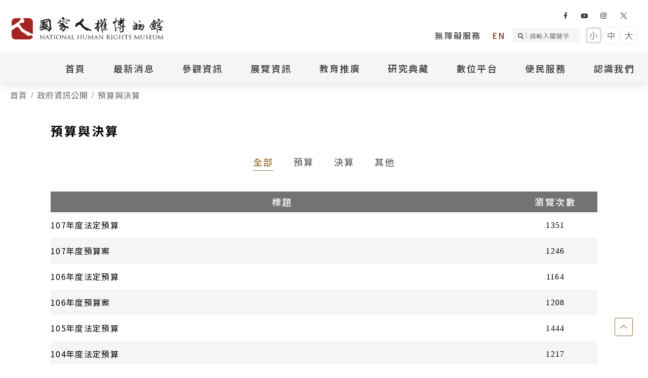

--- FILE ---
content_type: text/html; charset=utf-8
request_url: https://www.nhrm.gov.tw/w/nhrm/Budgets_FinalAccount?index=2
body_size: 13688
content:


<!DOCTYPE html>
<html lang="zh-TW" xmlns="http://www.w3.org/1999/xhtml">
<head>
    <meta http-equiv="x-ua-compatible" content="IE=edge" /><meta charset="UTF-8" />
    
    <meta name="viewport" content="width=device-width, initial-scale=1.0, minimum-scale=1.0, maximum-scale=1.0, user-scalable=no" />
    
    <link rel='shortcut icon' href='https://www.nhrm.gov.tw/WebUPD/nhrm/Header/logo.png' />

        <title>預算與決算 - 國家人權博物館</title>


    <meta name="title" content="預算與決算" />
    <meta name="keywords" content="白色恐怖;國家人權博物館;人權博物館;景美;綠島;藝術季;藝術節;人權;口述歷史;言論自由;影展;政治受難者;博物館;歷史博物館;人文博物館;旅遊;必逛博物館;新北市;台東縣;汪希苓;財力分級;綠洲山莊;新生訓導處;景美看守所;新店景點;新店美食;博物館徵才;徵才;綠島再叛亂案;軍事法庭;美麗島;陳欽生;蔡焜霖;white;terror;獬豸;兒童人權;政治檔案;文化幣;文化成年禮金;成年禮金;安坑輕軌;高一生;ICOM;FIHRM-AP;原住民族;小旅行;軍情局;綠島監獄;不義遺址;VR;無法離開的人;人權文物;台新藝術獎;聯合文學雜誌;吳瑪俐;黃崇凱;李桐豪;楊翠;繪本;人權影展;陳威諺;發現;安康接待室" />
    <meta name="description" content="是亞洲第一座結合歷史遺址、闡述威權統治斲喪人權歷史的博物館，亦是見證臺灣人權的發展的紀念地景，以國家高度促進臺灣社會面對人權受害的歷史。人權館保存許多政治受難者的傷痕記憶；推動威權統治時期文物典藏、檔案研究、展示、教育推廣及國際交流；協助推廣不義遺址；並支持當代人權議題和實踐人權理念的組織，展現臺灣落實民主、自由、公義等普世價值的決心。" />
    <meta name="author" content="國家人權博物館" />
    <meta name="copyright" content="" />
<meta name="google-site-verification" content="lngErz-r2TMjtDUpijPyBd_ekLx8tz-nib8Ry57Dpew" /><script async src="https://www.googletagmanager.com/gtag/js?id=G-SB45VLYWB7"></script><script>window.dataLayer = window.dataLayer || [];function gtag(){dataLayer.push(arguments);}gtag('js', new Date());gtag('config', 'G-SB45VLYWB7');</script>

    <!-- twitter Tag Start -->
    <meta name="twitter:card" content="summary" />
    <meta name="twitter:url" content="https://www.nhrm.gov.tw/w/nhrm/Budgets_FinalAccount?index=2" />
    <meta name="twitter:title" content="預算與決算" />
    <meta name="twitter:description" content="是亞洲第一座結合歷史遺址、闡述威權統治斲喪人權歷史的博物館，亦是見證臺灣人權的發展的紀念地景，以國家高度促進臺灣社會面對人權受害的歷史。人權館保存許多政治受難者的傷痕記憶；推動威權統治時期文物典藏、檔案研究、展示、教育推廣及國際交流；協助推廣不義遺址；並支持當代人權議題和實踐人權理念的組織，展現臺灣落實民主、自由、公義等普世價值的決心。" />
    <meta name="twitter:site" content="" />
    <!-- twitter Tag End -->
    <!-- fb Tag Start -->
    <meta property="og:title" content="預算與決算" />
    <meta property="og:type" content="website" />
    <meta property="og:description" content="是亞洲第一座結合歷史遺址、闡述威權統治斲喪人權歷史的博物館，亦是見證臺灣人權的發展的紀念地景，以國家高度促進臺灣社會面對人權受害的歷史。人權館保存許多政治受難者的傷痕記憶；推動威權統治時期文物典藏、檔案研究、展示、教育推廣及國際交流；協助推廣不義遺址；並支持當代人權議題和實踐人權理念的組織，展現臺灣落實民主、自由、公義等普世價值的決心。" />
    <meta property="og:url" content="https://www.nhrm.gov.tw/w/nhrm/Budgets_FinalAccount?index=2" />
    <meta property="og:site_name" content="" />
    


    <!--分類索引 Start-->
    <meta name="DC:Title" content="預算與決算" />
    <meta name="DC:Creator" content="國家人權博物館" />
    <meta name="DC:Subject" content="" />
    <meta name="DC:Description" content="是亞洲第一座結合歷史遺址、闡述威權統治斲喪人權歷史的博物館，亦是見證臺灣人權的發展的紀念地景，以國家高度促進臺灣社會面對人權受害的歷史。人權館保存許多政治受難者的傷痕記憶；推動威權統治時期文物典藏、檔案研究、展示、教育推廣及國際交流；協助推廣不義遺址；並支持當代人權議題和實踐人權理念的組織，展現臺灣落實民主、自由、公義等普世價值的決心。" />
    <meta name="DC:Contributer" content="" />
    <meta name="DC:Type" content="" />
    <meta name="DC:Format" content="" />
    <meta name="DC:Source" content="" />
    <meta name="DC:Language" content="" />
    <meta name="DC:Coverage" content="" />
    <meta name="DC:Publisher" content="" />
    <meta name="DC:Date" content="" />
    <meta name="DC:Identifier" content="" />
    <meta name="DC:Relation" content="" />
    <meta name="DC:Rights" content="" />
    <meta name="Category.Theme" content="" />
    <meta name="Category.Cake" content="" />
    <meta name="Category.Service" content="" />
    <meta name="Keywords" content="白色恐怖;國家人權博物館;人權博物館;景美;綠島;藝術季;藝術節;人權;口述歷史;言論自由;影展;政治受難者;博物館;歷史博物館;人文博物館;旅遊;必逛博物館;新北市;台東縣;汪希苓;財力分級;綠洲山莊;新生訓導處;景美看守所;新店景點;新店美食;博物館徵才;徵才;綠島再叛亂案;軍事法庭;美麗島;陳欽生;蔡焜霖;white;terror;獬豸;兒童人權;政治檔案;文化幣;文化成年禮金;成年禮金;安坑輕軌;高一生;ICOM;FIHRM-AP;原住民族;小旅行;軍情局;綠島監獄;不義遺址;VR;無法離開的人;人權文物;台新藝術獎;聯合文學雜誌;吳瑪俐;黃崇凱;李桐豪;楊翠;繪本;人權影展;陳威諺;發現;安康接待室" />
    <meta name="format-detection" content="telephone=no">
    <!--分類索引 End-->


    

    <link href="/css/normalize.css" rel="stylesheet"/>
<link href="/css/ccwork.css" rel="stylesheet"/>
<link href="/css/background.css" rel="stylesheet"/>
<link href="/css/button.css" rel="stylesheet"/>
<link href="/css/font-color.css" rel="stylesheet"/>
<link href="/css/spacing.css" rel="stylesheet"/>


    <!--[if gte IE 9]><!-->
    <link href="/css/font-ccwork.css" type="text/css" rel="stylesheet" />
    <link href="/css/vendor/animate/animate.css" type="text/css" rel="stylesheet" />
    <!--<![endif]-->

    <link href="/css/vendor/jquery-ui/jquery-ui.css" rel="stylesheet"/>

    <link href="/css/vendor/sweetalert/sweetalert.css" rel="stylesheet"/>


    <!-- google Noto Sans tc !-->
    <link href="https://fonts.googleapis.com/css2?family=Noto+Sans+TC:wght@100;300;400;500;700;900&display=swap" rel="stylesheet">

    <!--[if lt IE 9]>
    <script src="~/script/base/IE9.js"></script>
    <![endif]-->
    <!--[if !IE]><!-->
    <script type="text/javascript">
        if (/*@cc_on!@*/false) {
            document.documentElement.className += ' ie10';
        }
    </script>
    <!--<![endif]-->
    <script src="/Script/base/modernizr.custom.js"></script>

    <script src="/Script/Jquery/jquery-3.6.0.js"></script>


    <script src="/Script/jquery-ui/jquery-ui.js"></script>
<script src="/Script/jquery-ui/jquery.ui.touch-punch.js"></script>

    <script src="/Script/base/Core.js"></script>


    
    <script type="text/javascript" src="/script/base/jquery.easing.1.3.js"></script>
    <script src="/Script/base/jquery.mousewheel.js"></script>

    <script src="/Script/base/classie.js"></script>

    <script src="/Script/base/sweetalert2.js"></script>

    <script src="/Script/tooltipster/tooltipster.bundle.js"></script>

    <script src="/Script/base/materialize.initial.js"></script>
<script src="/Script/base/materialize.global.js"></script>

    <script src="/Script/Advertising/advertising.js"></script>


    <link href="/css/vendor/colorbox/colorbox.css" type="text/css" rel="stylesheet" />
    <script src="/script/colorbox/jquery.colorbox.js"></script>
    <script type="text/javascript" src="/script/qrcode/jquery.qrcode.min.js"></script>
    <script src="/script/vue/vue.js"></script>

    <link href="/css/vendor/swiper/swiper.css" rel="stylesheet"/>
    <script src="/Script/swiper/swiper.jquery.js"></script>

    
    <script type="text/javascript">
        var cookieDomain = "https://www.nhrm.gov.tw/";
    </script>

    <script src="/Script/Base/chinese_convert.js"></script>



   




    <script>
        window.ytPlayerList = [];
        window.mp4PlayerList = [];
        window.vimeoPlayerList = [];
        window.players = [];
    </script>

    

</head>
<body>
    <noscript>您的瀏覽器不支援JavaScript功能，若網頁功能無法正常使用時，請開啟瀏覽器JavaScript狀態。</noscript>
    
    
    


<!--
    SiteSN: nhrm <br />
    PageSN: Budgets_FinalAccount <br />
    ID:  <br />
-->




<div class="zone zone-full" zoneLayout="h-c1-s1000" ZoneStyle="1000" data-ZoneNo="Z21082820285598084">
    <div class="wrapper">
        <div class="groove groove-1" mT="" mR="" mB="" mL="" data-CardType="Header" data-CardNo="C21082820285599660">



<link rel="stylesheet" href="/css/Cards/Header/style33.css" type="text/css" />
<link rel="stylesheet" href="/css/vendor/sweetalert/sweetalert.css" /> 

<div id="header" class="header card-header" data-style="33">
    <a id="gotocenter" href="#content" title="跳到主要內容" tabindex="1">跳到主要內容</a>
    <div class="top-menubox">
        <h1 class="logo">
            <a href="/w/nhrm/Index" title="國家人權博物館">
                <!--電腦版 – 原色LOGO -->
                <img class="normal" src="https://www.nhrm.gov.tw/WebUPD/nhrm/Header/nhrm-logo_21083102345630363.png" alt="國家人權博物館 LOGO" data-shrink="https://www.nhrm.gov.tw/WebUPD/nhrm/Header/nhrm-logo_21083102345631971.png" data-logo="https://www.nhrm.gov.tw/WebUPD/nhrm/Header/nhrm-logo_21083102345630363.png" />
                <!--電腦版 – 對比色LOGO-->
                <img class="shrink" src="https://www.nhrm.gov.tw/WebUPD/nhrm/Header/nhrm-logo_21083102345631971.png" alt="國家人權博物館 LOGO" />
                <!--手機版的 LOGO-->
                <img class="mobile" src="https://www.nhrm.gov.tw/WebUPD/nhrm/Header/mobile-logo.png" alt="國家人權博物館 LOGO" />
            </a>
        </h1>
        <div class="top-navbox">
            <div class="top-nav">
                    <ul>
                    </ul>
                            <ul class="nav-social">
                    <li class=""><a href="https://www.facebook.com/TaiwanNHRM" title="國家人權博物館Facebook(另開新視窗)" target="_blank"><i class="cc cc-facebook"></i><span class="d-none">cc-facebook</span></a></li>
                    <li class=""><a href="http://www.youtube.com/@NHRM" title="國家人權博物館YouTube(另開新視窗)" target="_blank"><i class="cc cc-youtube"></i><span class="d-none">cc-youtube</span></a></li>
                    <li class=""><a href="https://www.instagram.com/nhrm_taiwan/" title="國家人權博物館Instagram(另開新視窗)" target="_blank"><i class="cc cc-instagram"></i><span class="d-none">cc-instagram</span></a></li>
                    <li class=""><a href="https://twitter.com/?lang=zh-Hant" title="國家人權博物館Twitter(另開新視窗)" target="_blank"><i class="cc cc-twitter"></i><span class="d-none">cc-twitter</span></a></li>
            </ul>

            </div>
            
                <div class="top-menu">

                    <ul class="nav-menu">
                                    <li >
                                        <a href="https://accessibility.moc.gov.tw/NHRMNEW/Accessibility.aspx?n=4779" target=&quot;_blank&quot; >無障礙服務</a>

                                    </li>

                                    <li><a class="lang" href="/w/nhrmEN/Index" >EN</a></li>
                    </ul>
                        <div class="search-box">
                            <a class="btnSiteFullSearch" href="javascript:;" title="點擊送出搜尋">
                                <i class="cc cc-search"></i>
                                <span class="sr-only">點擊送出搜尋</span>
                            </a>
                            <input id="search" type="text" placeholder="請輸入關鍵字" accesskey="S" name="q" title="SEARCH"/>
                        </div>
                        <script type="text/javascript">
                            $(function () {
                                $('.btnSiteFullSearch').click(function () {
                                    var inputElm = $(this).next();
                                    var v = inputElm.val();
                                    if (!v) {
                                        swal({
                                            text: '請輸入關鍵字',
                                            type: 'warning',
                                            customClass: 'animated fadeIn',
                                            onOpen: function () {
                                                $('body').removeClass('blur-body');
                                            },
                                            onClose: function () {
                                                $('body').addClass('blur-body');
                                            }
                                        });
                                    } else {
                                        location.href = '/w/nhrm/SearchResults?key=' + encodeURIComponent(v);
                                    }
                                }).next().keydown(function (event) {
                                    if (event.keyCode == 13) {
                                        event.preventDefault();
                                        event.stopPropagation();
                                        $(this).prev().click();
                                    }
                                });
                            });
                        </script>
                    <div class="font-wrapper">
                        <a href="javascript:;" class="font-small font active" data-font="small">小</a>
                        <a href="javascript:;" class="font-medium font" data-font="medium">中</a>
                        <a href="javascript:;" class="font-big font" data-font="big">大</a>
                    </div>
                </div>
                <a id="burger" href="javascript:;" title="點擊時，開啟導覽列">
                    <span>
                        <span class="sr-only">點擊時，開啟導覽列</span>
                    </span>
                    <span></span>
                    <span></span>
                </a>
            
        </div>
    </div>
    <div class="menu-container">
        <div class="menu">     
            <div class="get-fix-width">

                            <ul>
                                <li >
                                    <a  title=""></a>
                                           
                                </li>
                            </ul>
                            <ul>
                                <li >
                                    <a  title=""></a>
                                           
                                </li>
                            </ul>
                            <ul>
                                <li >
                                    <a href="Index"  title="首頁">首頁</a>
                                           
                                </li>
                            </ul>
                            <ul>
                                <li >
                                    <a href="News"  title="最新消息">最新消息</a>
                                            <ol class="get-menu-height">
                                                    <li >
                                                                                                                        <a href="News?type=21082820465793340"  title="新聞專區">新聞專區</a>

                                                    </li>
                                                    <li >
                                                                                                                        <a href="News?type=21082820471155884"  title="綜合公告">綜合公告</a>

                                                    </li>
                                                    <li >
                                                                                                                        <a href="https://www.nhrm.gov.tw/w/nhrm/News?type=22110113513130221" target=&quot;_blank&quot; title="當月活動訊息 - [另開新視窗]">當月活動訊息</a>

                                                    </li>
                                                    <li >
                                                                                                                        <a href="News?type=21082820471682462"  title="其他">其他</a>

                                                    </li>
                                            </ol>
                                           
                                </li>
                            </ul>
                            <ul>
                                <li >
                                    <a  title="參觀資訊">參觀資訊</a>
                                            <ol class="get-menu-height">
                                                    <li >
                                                                                                                        <a href="JMParks"  title="白色恐怖景美紀念園區">白色恐怖景美紀念園區</a>

                                                    </li>
                                                    <li >
                                                                                                                        <a href="JIParks"  title="白色恐怖綠島紀念園區">白色恐怖綠島紀念園區</a>

                                                    </li>
                                            </ol>
                                           
                                </li>
                            </ul>
                            <ul>
                                <li >
                                    <a  title="展覽資訊">展覽資訊</a>
                                            <ol class="get-menu-height">
                                                    <li >
                                                                                                                        <a href="ExhibitionA"  title="當期展覽">當期展覽</a>

                                                    </li>
                                                    <li >
                                                                                                                        <a href="ExhibitionC"  title="歷年展覽">歷年展覽</a>

                                                    </li>
                                                    <li >
                                                                                                                        <a href="https://vr.nhrm.gov.tw/home/zh-tw" target=&quot;_blank&quot; title="線上展覽 - [另開新視窗]">線上展覽</a>

                                                    </li>
                                            </ol>
                                           
                                </li>
                            </ul>
                            <ul>
                                <li >
                                    <a  title="教育推廣">教育推廣</a>
                                            <ol class="get-menu-height">
                                                    <li >
                                                                                                                        <a href="ActivitiesCurrent"  title="當期活動">當期活動</a>

                                                    </li>
                                                    <li >
                                                                                                                        <a href="ActivitiesHistory"  title="歷年活動">歷年活動</a>

                                                    </li>
                                                    <li >
                                                                                                                        <a href="https://tihrff.nhrm.gov.tw/home/zh-tw" target=&quot;_blank&quot; title="臺灣國際人權電影節 - [另開新視窗]">臺灣國際人權電影節</a>

                                                    </li>
                                                    <li >
                                                                                                                        <a href="https://hrftw.nhrm.gov.tw " target=&quot;_blank&quot; title="人權藝術生活節 - [另開新視窗]">人權藝術生活節</a>

                                                    </li>
                                                    <li >
                                                                                                                        <a href="https://gihraf.nhrm.gov.tw/" target=&quot;_blank&quot; title="綠島人權藝術季 - [另開新視窗]">綠島人權藝術季</a>

                                                    </li>
                                                    <li >
                                                                                                                        <a href="Learning"  title="人權學習專區">人權學習專區</a>

                                                    </li>
                                                    <li >
                                                                                                                        <a href="PictureBook"  title="人權教育繪本成果">人權教育繪本成果</a>

                                                    </li>
                                            </ol>
                                           
                                </li>
                            </ul>
                            <ul>
                                <li >
                                    <a  title="研究典藏">研究典藏</a>
                                            <ol class="get-menu-height">
                                                    <li >
                                                                                                                        <a href="https://collections.culture.tw/nhrm_collectionsweb/Default.aspx" target=&quot;_blank&quot; title="典藏文物查詢 - [另開新視窗]">典藏文物查詢</a>

                                                    </li>
                                                    <li >
                                                                                                                        <a href="https://hras.nhrm.gov.tw/" target=&quot;_blank&quot; title="典藏檔案查詢 - [另開新視窗]">典藏檔案查詢</a>

                                                    </li>
                                                    <li >
                                                                                                                        <a href="News_21090220590149224?id=21090220532990581"  title="藏品授權">藏品授權</a>

                                                    </li>
                                                    <li >
                                                                                                                        <a href="DonatetheCollectio"  title="文物捐贈">文物捐贈</a>

                                                    </li>
                                                    <li >
                                                                                                                        <a href="Publishing"  title="出版品">出版品</a>

                                                    </li>
                                                    <li >
                                                                                                                        <a href="HowToBuy"  title="出版品購買資訊">出版品購買資訊</a>

                                                    </li>
                                                    <li >
                                                                                                                        <a href="ResearchReport"  title="研究報告書">研究報告書</a>

                                                    </li>
                                            </ol>
                                           
                                </li>
                            </ul>
                            <ul>
                                <li >
                                    <a  title="數位平台">數位平台</a>
                                            <ol class="get-menu-height">
                                                    <li >
                                                                                                                        <a href="https://library.nhrm.gov.tw/" target=&quot;_blank&quot; title="圖書室 - [另開新視窗]">圖書室</a>

                                                    </li>
                                                    <li >
                                                                                                                        <a href="https://memory.nhrm.gov.tw/" target=&quot;_blank&quot; title="國家人權記憶庫 - [另開新視窗]">國家人權記憶庫</a>

                                                    </li>
                                                    <li >
                                                                                                                        <a href="https://hsi.nhrm.gov.tw/nhrm/zh-tw" target=&quot;_blank&quot; title="不義遺址資料庫 - [另開新視窗]">不義遺址資料庫</a>

                                                    </li>
                                                    <li >
                                                                                                                        <a href="https://twtjdb.nhrm.gov.tw/" target=&quot;_blank&quot; title="臺灣轉型正義資料庫 - [另開新視窗]">臺灣轉型正義資料庫</a>

                                                    </li>
                                                    <li >
                                                                                                                        <a href="https://humanrightstory.nhrm.gov.tw/home/zh-tw" target=&quot;_blank&quot; title="臺灣人權故事教育館 - [另開新視窗]">臺灣人權故事教育館</a>

                                                    </li>
                                                    <li >
                                                                                                                        <a href="https://imedia.culture.tw/channel/nhrm/zh_tw/index" target=&quot;_blank&quot; title="數位影音 - [另開新視窗]">數位影音</a>

                                                    </li>
                                                    <li >
                                                                                                                        <a href="https://wtl.nhrm.gov.tw/home/zh-tw" target=&quot;_blank&quot; title="白色恐怖文學目錄資料庫 - [另開新視窗]">白色恐怖文學目錄資料庫</a>

                                                    </li>
                                            </ol>
                                           
                                </li>
                            </ul>
                            <ul>
                                <li >
                                    <a  title="便民服務">便民服務</a>
                                            <ol class="get-menu-height">
                                                    <li >
                                                                                                                        <a href="Subsidy"  title="補助專區">補助專區</a>

                                                    </li>
                                                    <li >
                                                                                                                        <a href="Venue_Rental"  title="場地租借">場地租借</a>

                                                    </li>
                                                    <li >
                                                                                                                        <a href="https://www.nhrm.gov.tw/w/nhrm/visit"  title="導覽預約">導覽預約</a>

                                                    </li>
                                                    <li >
                                                                                                                        <a href="ContactUs"  title="聯絡我們">聯絡我們</a>

                                                    </li>
                                                    <li >
                                                                                                                        <a href="Questionnaire"  title="參訪民眾問卷">參訪民眾問卷</a>

                                                    </li>
                                            </ol>
                                           
                                </li>
                            </ul>
                            <ul>
                                <li >
                                    <a  title="認識我們">認識我們</a>
                                            <ol class="get-menu-height">
                                                    <li >
                                                                                                                        <a href="Introduction"  title="本館簡介">本館簡介</a>

                                                    </li>
                                                    <li >
                                                                                                                        <a href="IncumbentCurator"  title="館長介紹">館長介紹</a>

                                                    </li>
                                                    <li >
                                                                                                                        <a href="Organization"  title="組織架構">組織架構</a>

                                                    </li>
                                                    <li >
                                                                                                                        <a href="https://fihrmap.nhrm.gov.tw/web/?g=welcome" target=&quot;_blank&quot; title="國際人權博物館聯盟亞太分會 - [另開新視窗]">國際人權博物館聯盟亞太分會</a>

                                                    </li>
                                                    <li >
                                                                                                                        <a href="RelatedLinks"  title="人權相關組織">人權相關組織</a>

                                                    </li>
                                            </ol>
                                           
                                </li>
                            </ul>

            </div>
        </div>
    </div>
    <div class="sub-menu-outer">
        <div class="scroll-container">
            <div class="mobile-tools">
                    <div class="search-box">
                        <a class="btnSiteFullSearch" href="javascript:;" title="點擊送出搜尋">
                            <i class="cc cc-search"></i>
                            <span class="sr-only">點擊送出搜尋</span>
                        </a>
                        <input id="search" type="text" placeholder="請輸入關鍵字" accesskey="S" name="q" title="SEARCH"/>
                    </div>
                    <script type="text/javascript">
                        $(function () {
                            $('.btnSiteFullSearch').click(function () {
                                var inputElm = $(this).next();
                                var v = inputElm.val();
                                if (!v) {
                                    swal({
                                        text: '請輸入關鍵字',
                                        type: 'warning',
                                        customClass: 'animated fadeIn',
                                        onOpen: function () {
                                            $('body').removeClass('blur-body');
                                        },
                                        onClose: function () {
                                            $('body').addClass('blur-body');
                                        }
                                    });
                                } else {
                                    location.href = '/w/nhrm/SearchResults?key=' + encodeURIComponent(v);
                                }
                            }).next().keydown(function (event) {
                                if (event.keyCode == 13) {
                                    event.preventDefault();
                                    event.stopPropagation();
                                    $(this).prev().click();
                                }
                            });
                        });
                    </script>
                                    <div class="lang">
                            <a href="/w/nhrmEN/Index" >EN</a>
                    </div>
            </div>
            <div class="font-wrapper">
                <a href="javascript:;" class="font-small font active" data-font="small">小</a>
                <a href="javascript:;" class="font-medium font" data-font="medium">中</a>
                <a href="javascript:;" class="font-big font" data-font="big">大</a>
            </div>
            <div class="mobile-menu-container">
                <ul class="mobile-menu">
                                <li class=mobile-menu-item>
                                                                                <a  title=""></a>

                                </li>
                                <li class=mobile-menu-item>
                                                                                <a  title=""></a>

                                </li>
                                <li class=mobile-menu-item>
                                                                                <a href="Index"  title="首頁">首頁</a>

                                </li>
                                <li class=mobile-menu-item>
                                                                                <div>
                                                <div class="plus-box">
                                                    <a href="News" >最新消息</a>
                                                    <span class="plus"></span>
                                                </div>
                                                <ul class="mobile-sub-menu">
                                                        <li >
                                                                                                                                    <a href="News?type=21082820465793340"  title="新聞專區">新聞專區</a>

                                                        </li>
                                                        <li >
                                                                                                                                    <a href="News?type=21082820471155884"  title="綜合公告">綜合公告</a>

                                                        </li>
                                                        <li >
                                                                                                                                    <a href="https://www.nhrm.gov.tw/w/nhrm/News?type=22110113513130221" target=&quot;_blank&quot; title="當月活動訊息 - [另開新視窗]">當月活動訊息</a>

                                                        </li>
                                                        <li >
                                                                                                                                    <a href="News?type=21082820471682462"  title="其他">其他</a>

                                                        </li>
                                                </ul>
                                            </div>

                                </li>
                                <li class=mobile-menu-item>
                                                                                <div>
                                                <div class="plus-box">
                                                    <a >參觀資訊</a>
                                                    <span class="plus"></span>
                                                </div>
                                                <ul class="mobile-sub-menu">
                                                        <li >
                                                                                                                                    <a href="JMParks"  title="白色恐怖景美紀念園區">白色恐怖景美紀念園區</a>

                                                        </li>
                                                        <li >
                                                                                                                                    <a href="JIParks"  title="白色恐怖綠島紀念園區">白色恐怖綠島紀念園區</a>

                                                        </li>
                                                </ul>
                                            </div>

                                </li>
                                <li class=mobile-menu-item>
                                                                                <div>
                                                <div class="plus-box">
                                                    <a >展覽資訊</a>
                                                    <span class="plus"></span>
                                                </div>
                                                <ul class="mobile-sub-menu">
                                                        <li >
                                                                                                                                    <a href="ExhibitionA"  title="當期展覽">當期展覽</a>

                                                        </li>
                                                        <li >
                                                                                                                                    <a href="ExhibitionC"  title="歷年展覽">歷年展覽</a>

                                                        </li>
                                                        <li >
                                                                                                                                    <a href="https://vr.nhrm.gov.tw/home/zh-tw" target=&quot;_blank&quot; title="線上展覽 - [另開新視窗]">線上展覽</a>

                                                        </li>
                                                </ul>
                                            </div>

                                </li>
                                <li class=mobile-menu-item>
                                                                                <div>
                                                <div class="plus-box">
                                                    <a >教育推廣</a>
                                                    <span class="plus"></span>
                                                </div>
                                                <ul class="mobile-sub-menu">
                                                        <li >
                                                                                                                                    <a href="ActivitiesCurrent"  title="當期活動">當期活動</a>

                                                        </li>
                                                        <li >
                                                                                                                                    <a href="ActivitiesHistory"  title="歷年活動">歷年活動</a>

                                                        </li>
                                                        <li >
                                                                                                                                    <a href="https://tihrff.nhrm.gov.tw/home/zh-tw" target=&quot;_blank&quot; title="臺灣國際人權電影節 - [另開新視窗]">臺灣國際人權電影節</a>

                                                        </li>
                                                        <li >
                                                                                                                                    <a href="https://hrftw.nhrm.gov.tw " target=&quot;_blank&quot; title="人權藝術生活節 - [另開新視窗]">人權藝術生活節</a>

                                                        </li>
                                                        <li >
                                                                                                                                    <a href="https://gihraf.nhrm.gov.tw/" target=&quot;_blank&quot; title="綠島人權藝術季 - [另開新視窗]">綠島人權藝術季</a>

                                                        </li>
                                                        <li >
                                                                                                                                    <a href="Learning"  title="人權學習專區">人權學習專區</a>

                                                        </li>
                                                        <li >
                                                                                                                                    <a href="PictureBook"  title="人權教育繪本成果">人權教育繪本成果</a>

                                                        </li>
                                                </ul>
                                            </div>

                                </li>
                                <li class=mobile-menu-item>
                                                                                <div>
                                                <div class="plus-box">
                                                    <a >研究典藏</a>
                                                    <span class="plus"></span>
                                                </div>
                                                <ul class="mobile-sub-menu">
                                                        <li >
                                                                                                                                    <a href="https://collections.culture.tw/nhrm_collectionsweb/Default.aspx" target=&quot;_blank&quot; title="典藏文物查詢 - [另開新視窗]">典藏文物查詢</a>

                                                        </li>
                                                        <li >
                                                                                                                                    <a href="https://hras.nhrm.gov.tw/" target=&quot;_blank&quot; title="典藏檔案查詢 - [另開新視窗]">典藏檔案查詢</a>

                                                        </li>
                                                        <li >
                                                                                                                                    <a href="News_21090220590149224?id=21090220532990581"  title="藏品授權">藏品授權</a>

                                                        </li>
                                                        <li >
                                                                                                                                    <a href="DonatetheCollectio"  title="文物捐贈">文物捐贈</a>

                                                        </li>
                                                        <li >
                                                                                                                                    <a href="Publishing"  title="出版品">出版品</a>

                                                        </li>
                                                        <li >
                                                                                                                                    <a href="HowToBuy"  title="出版品購買資訊">出版品購買資訊</a>

                                                        </li>
                                                        <li >
                                                                                                                                    <a href="ResearchReport"  title="研究報告書">研究報告書</a>

                                                        </li>
                                                </ul>
                                            </div>

                                </li>
                                <li class=mobile-menu-item>
                                                                                <div>
                                                <div class="plus-box">
                                                    <a >數位平台</a>
                                                    <span class="plus"></span>
                                                </div>
                                                <ul class="mobile-sub-menu">
                                                        <li >
                                                                                                                                    <a href="https://library.nhrm.gov.tw/" target=&quot;_blank&quot; title="圖書室 - [另開新視窗]">圖書室</a>

                                                        </li>
                                                        <li >
                                                                                                                                    <a href="https://memory.nhrm.gov.tw/" target=&quot;_blank&quot; title="國家人權記憶庫 - [另開新視窗]">國家人權記憶庫</a>

                                                        </li>
                                                        <li >
                                                                                                                                    <a href="https://hsi.nhrm.gov.tw/nhrm/zh-tw" target=&quot;_blank&quot; title="不義遺址資料庫 - [另開新視窗]">不義遺址資料庫</a>

                                                        </li>
                                                        <li >
                                                                                                                                    <a href="https://twtjdb.nhrm.gov.tw/" target=&quot;_blank&quot; title="臺灣轉型正義資料庫 - [另開新視窗]">臺灣轉型正義資料庫</a>

                                                        </li>
                                                        <li >
                                                                                                                                    <a href="https://humanrightstory.nhrm.gov.tw/home/zh-tw" target=&quot;_blank&quot; title="臺灣人權故事教育館 - [另開新視窗]">臺灣人權故事教育館</a>

                                                        </li>
                                                        <li >
                                                                                                                                    <a href="https://imedia.culture.tw/channel/nhrm/zh_tw/index" target=&quot;_blank&quot; title="數位影音 - [另開新視窗]">數位影音</a>

                                                        </li>
                                                        <li >
                                                                                                                                    <a href="https://wtl.nhrm.gov.tw/home/zh-tw" target=&quot;_blank&quot; title="白色恐怖文學目錄資料庫 - [另開新視窗]">白色恐怖文學目錄資料庫</a>

                                                        </li>
                                                </ul>
                                            </div>

                                </li>
                                <li class=mobile-menu-item>
                                                                                <div>
                                                <div class="plus-box">
                                                    <a >便民服務</a>
                                                    <span class="plus"></span>
                                                </div>
                                                <ul class="mobile-sub-menu">
                                                        <li >
                                                                                                                                    <a href="Subsidy"  title="補助專區">補助專區</a>

                                                        </li>
                                                        <li >
                                                                                                                                    <a href="Venue_Rental"  title="場地租借">場地租借</a>

                                                        </li>
                                                        <li >
                                                                                                                                    <a href="https://www.nhrm.gov.tw/w/nhrm/visit"  title="導覽預約">導覽預約</a>

                                                        </li>
                                                        <li >
                                                                                                                                    <a href="ContactUs"  title="聯絡我們">聯絡我們</a>

                                                        </li>
                                                        <li >
                                                                                                                                    <a href="Questionnaire"  title="參訪民眾問卷">參訪民眾問卷</a>

                                                        </li>
                                                </ul>
                                            </div>

                                </li>
                                <li class=mobile-menu-item>
                                                                                <div>
                                                <div class="plus-box">
                                                    <a >認識我們</a>
                                                    <span class="plus"></span>
                                                </div>
                                                <ul class="mobile-sub-menu">
                                                        <li >
                                                                                                                                    <a href="Introduction"  title="本館簡介">本館簡介</a>

                                                        </li>
                                                        <li >
                                                                                                                                    <a href="IncumbentCurator"  title="館長介紹">館長介紹</a>

                                                        </li>
                                                        <li >
                                                                                                                                    <a href="Organization"  title="組織架構">組織架構</a>

                                                        </li>
                                                        <li >
                                                                                                                                    <a href="https://fihrmap.nhrm.gov.tw/web/?g=welcome" target=&quot;_blank&quot; title="國際人權博物館聯盟亞太分會 - [另開新視窗]">國際人權博物館聯盟亞太分會</a>

                                                        </li>
                                                        <li >
                                                                                                                                    <a href="RelatedLinks"  title="人權相關組織">人權相關組織</a>

                                                        </li>
                                                </ul>
                                            </div>

                                </li>

                    
                                <li class=mobile-menu-item>
                                    <a href="https://accessibility.moc.gov.tw/NHRMNEW/Accessibility.aspx?n=4779" target=&quot;_blank&quot; title="無障礙服務 - [另開新視窗]">無障礙服務</a>

                                </li>

                    
                                <li class=mobile-menu-item>
                                                                                <div>
                                                <div class="plus-box">
                                                    <a >志工園地</a>
                                                    <span class="plus"></span>
                                                </div>
                                                <ul class="mobile-sub-menu">
                                                        <li >
                                                                                                                                    <a href="VolunteerIntro"  title="志工隊簡介">志工隊簡介</a>

                                                        </li>
                                                        <li >
                                                                                                                                    <a href="PhotoGallery"  title="照片集錦">照片集錦</a>

                                                        </li>
                                                        <li >
                                                                                                                                    <a href="Praise"  title="表揚專區">表揚專區</a>

                                                        </li>
                                                        <li >
                                                                                                                                    <a href="Login"  title="志工登入">志工登入</a>

                                                        </li>
                                                        <li >
                                                                                                                                    <a href="Volunteer"  title="志工主頁">志工主頁</a>

                                                        </li>
                                                </ul>
                                            </div>

                                </li>
                                <li class=mobile-menu-item>
                                                                                <div>
                                                <div class="plus-box">
                                                    <a >政府資訊公開</a>
                                                    <span class="plus"></span>
                                                </div>
                                                <ul class="mobile-sub-menu">
                                                        <li >
                                                                                                                                    <a href="Enactment"  title="法令規章">法令規章</a>

                                                        </li>
                                                        <li >
                                                                                                                                    <a href="Budgets_FinalAccount"  title="預算與決算">預算與決算</a>

                                                        </li>
                                                        <li >
                                                                                                                                    <a href="MonthlyReports"  title="會計月報">會計月報</a>

                                                        </li>
                                                        <li >
                                                                                                                                    <a href="Statistics"  title="業務統計">業務統計</a>

                                                        </li>
                                                        <li >
                                                                                                                                    <a href="ProcurementCase"  title="書面之公共工程及採購案">書面之公共工程及採購案</a>

                                                        </li>
                                                        <li >
                                                                                                                                    <a href="Subsidization"  title="支付或接受之補助">支付或接受之補助</a>

                                                        </li>
                                                        <li >
                                                                                                                                    <a href="PetitionLitigation"  title="請願之處理結果及訴訟之決定">請願之處理結果及訴訟之決定</a>

                                                        </li>
                                                        <li >
                                                                                                                                    <a href="PolicyAD"  title="政策宣導廣告執行情形">政策宣導廣告執行情形</a>

                                                        </li>
                                                        <li >
                                                                                                                                    <a href="InternalControl"  title="內部控制聲明書">內部控制聲明書</a>

                                                        </li>
                                                        <li >
                                                                                                                                    <a href="GenderEquality"  title="性別平等專區">性別平等專區</a>

                                                        </li>
                                                        <li >
                                                                                                                                    <a href="Virus"  title="防疫專區">防疫專區</a>

                                                        </li>
                                                        <li >
                                                                                                                                    <a href="AgainstCorruption"  title="廉政專區">廉政專區</a>

                                                        </li>
                                                        <li class=&quot;current-menu&quot;>
                                                                                                                                    <div>
                                                                        <div class="plus-box">
                                                                            <a >公職人員利益衝突迴避法宣導專區</a>
                                                                            <span class="plus"></span>
                                                                        </div>
                                                                        <ul class="mobile-inner-menu">
                                                                                <li >
                                                                                                                                                                                <a href="Laws"  title="相關法規">相關法規</a>

                                                                                </li>
                                                                                <li >
                                                                                                                                                                                <a href="Information"  title="宣導資訊">宣導資訊</a>

                                                                                </li>
                                                                                <li >
                                                                                                                                                                                <a href="Downloads"  title="書表下載">書表下載</a>

                                                                                </li>
                                                                                <li >
                                                                                                                                                                                <a href="https://cfcmweb.cy.gov.tw/cfcm_w/" target=&quot;_blank&quot; title="公職人員及關係人身份關係揭露公開專區 - [另開新視窗]">公職人員及關係人身份關係揭露公開專區</a>

                                                                                </li>
                                                                        </ul>
                                                                    </div>

                                                        </li>
                                                        <li class=&quot;current-menu&quot;>
                                                                                                                                    <div>
                                                                        <div class="plus-box">
                                                                            <a >工程資訊及生態檢核專區</a>
                                                                            <span class="plus"></span>
                                                                        </div>
                                                                        <ul class="mobile-inner-menu">
                                                                                <li >
                                                                                                                                                                                <a href="Construction"  title="工程資訊專區">工程資訊專區</a>

                                                                                </li>
                                                                                <li >
                                                                                                                                                                                <a href="enviroment"  title="生態檢核專區">生態檢核專區</a>

                                                                                </li>
                                                                        </ul>
                                                                    </div>

                                                        </li>
                                                        <li >
                                                                                                                                    <a href="Privacy"  title="本館保管個資">本館保管個資</a>

                                                        </li>
                                                </ul>
                                            </div>

                                </li>
                                <li class=mobile-menu-item>
                                                                                <a href="Rights"  title="著作權聲明">著作權聲明</a>

                                </li>
                                <li class=mobile-menu-item>
                                                                                <a href="PoliciesPrivacy"  title="隱私權及安全政策宣導">隱私權及安全政策宣導</a>

                                </li>
                                <li class=mobile-menu-item>
                                                                                <a href="WebOpenInfo"  title="網站資料開放宣告">網站資料開放宣告</a>

                                </li>

                </ul>
            </div>
            <div class="header-tools">
            <ul class="nav-social">
                    <li class=""><a href="https://www.facebook.com/TaiwanNHRM" title="國家人權博物館Facebook(另開新視窗)" target="_blank"><i class="cc cc-facebook"></i><span class="d-none">cc-facebook</span></a></li>
                    <li class=""><a href="http://www.youtube.com/@NHRM" title="國家人權博物館YouTube(另開新視窗)" target="_blank"><i class="cc cc-youtube"></i><span class="d-none">cc-youtube</span></a></li>
                    <li class=""><a href="https://www.instagram.com/nhrm_taiwan/" title="國家人權博物館Instagram(另開新視窗)" target="_blank"><i class="cc cc-instagram"></i><span class="d-none">cc-instagram</span></a></li>
                    <li class=""><a href="https://twitter.com/?lang=zh-Hant" title="國家人權博物館Twitter(另開新視窗)" target="_blank"><i class="cc cc-twitter"></i><span class="d-none">cc-twitter</span></a></li>
            </ul>
 
            </div>
        </div>
    </div>
</div>

<!--自訂頁首內容-->

<script type="text/javascript" src="/script/waypoints/jquery.waypoints.js"></script>
<!-- <script type="text/javascript" src="~/script/header/header.js"></script> -->

<script src="/Script/base/chinese_convert.js"></script>
<script>
  $(function(){
    var ww = $(window).width();

    if (ww >= 580) {
        $("body").waypoint(function () {
            $('#header').toggleClass('header--shrink');
        }, {
            offset: -100
        });
    } else if (ww <= 580) {
        $("body").waypoint(function () {
            $('#header').toggleClass('header--shrink-mobile');
        }, {
            offset: -1
        });
    }
  });
</script>
        </div>
    </div>
</div>
<div class="zone zone-full" zoneLayout="h-c1-s2" ZoneStyle="6" data-ZoneNo="Z21082820285601181">
    <div class="wrapper">
        <div class="groove groove-1" mT="main" mR="" mB="main" mL="" data-CardType="Parallax" data-CardNo="C21082820285602716">

        </div>
    </div>
</div>
<div class="zone zone-full" zoneLayout="h-c1-s1002"  ZoneStyle="1002" data-ZoneNo="Z21082820285604357">
    <div class="wrapper">
        <div class="groove groove-1" mT="" mR="" mB="" mL="" data-CardType="BreadCrumbs" data-CardNo="C21082820285605872">

    
<div class="card-breadcrumb noPrint" id="content" data-style="1">
    <ol class="breadcrumb">
        <li class="breadcrumb-item">
            <!-- 中間區域 -->
            <a href="#C" id="C" title="中間內容區塊" accesskey="C" class="accesskey accesskey-c relative">:::</a>
        </li>
        <li class="breadcrumb-item"><a href="index">首頁</a></li>
                            <li class="breadcrumb-item"><a title="點擊後，前往 政府資訊公開" href="javascript:;">政府資訊公開</a></li>
                    <li class="breadcrumb-item active"> 預算與決算 </li>
    </ol>
</div>
<link href="/css/Cards/Breadcrumb/style1.css" rel="stylesheet" />

    </div>
</div>
</div>

<div class="zone zone-full" zoneLayout="h-c1-s2" ZoneStyle="6" data-ZoneNo="Z21082820285594902">
    <div class="wrapper">
        <div class="groove groove-1" mT="main" mR="" mB="main" mL="" data-CardType="Article" data-CardNo="C21082820285596427">



<link href="/css/Cards/Article/list-style38.css" rel="stylesheet" />
<script src="/script/isotope/isotope.pkgd.js"></script>

<div id="card-21082820285590261" class="card-article" data-style="38">
    <h2 class="main-title">預算與決算</h2>
    <div class="filters-bar">
        <ol id="filter-bar">

                    <li data-filter="all" class="active"><a href="javascript:;">全部</a></li>
                        <li data-filter="21090216372804965" class=""><a href="javascript:;">預算</a></li>
                        <li data-filter="21090216375057847" class=""><a href="javascript:;">決算</a></li>
                        <li data-filter="21082820285610560" class=""><a href="javascript:;">其他</a></li>
        </ol>
    </div>
    <div role="table" class="news-container" id="article-ul">
        <div role="row" class="thead">
            <ul>
                <li role="columnheader" class="title">標題</li>
                    <li role="columnheader" class="count">瀏覽次數</li>
            </ul>
        </div>
            <a class="tbody news-item"   data-filter-class="all, 21090216372804965" href="/w/nhrm/Budgets_FinalAccount_21090222563608223" target="_self" >
                <ul role="row">
                    <li role="cell" class="title">107年度法定預算</li>
                        <li role="cell" class="count" data-title="瀏覽次數">1351</li>
                </ul>
            </a>
            <a class="tbody news-item"   data-filter-class="all, 21090216372804965" href="/w/nhrm/Budgets_FinalAccount_21090222555592976" target="_self" >
                <ul role="row">
                    <li role="cell" class="title">107年度預算案</li>
                        <li role="cell" class="count" data-title="瀏覽次數">1246</li>
                </ul>
            </a>
            <a class="tbody news-item"   data-filter-class="all, 21090216372804965" href="/w/nhrm/Budgets_FinalAccount_21090222540755873" target="_self" >
                <ul role="row">
                    <li role="cell" class="title">106年度法定預算</li>
                        <li role="cell" class="count" data-title="瀏覽次數">1164</li>
                </ul>
            </a>
            <a class="tbody news-item"   data-filter-class="all, 21090216372804965" href="/w/nhrm/Budgets_FinalAccount_21090222533988414" target="_self" >
                <ul role="row">
                    <li role="cell" class="title">106年度預算案</li>
                        <li role="cell" class="count" data-title="瀏覽次數">1208</li>
                </ul>
            </a>
            <a class="tbody news-item"   data-filter-class="all, 21090216372804965" href="/w/nhrm/Budgets_FinalAccount_21090222530307835" target="_self" >
                <ul role="row">
                    <li role="cell" class="title">105年度法定預算</li>
                        <li role="cell" class="count" data-title="瀏覽次數">1444</li>
                </ul>
            </a>
            <a class="tbody news-item"   data-filter-class="all, 21090216372804965" href="/w/nhrm/Budgets_FinalAccount_21090222521476674" target="_self" >
                <ul role="row">
                    <li role="cell" class="title">104年度法定預算</li>
                        <li role="cell" class="count" data-title="瀏覽次數">1217</li>
                </ul>
            </a>
            <a class="tbody news-item"   data-filter-class="all, 21090216372804965" href="/w/nhrm/Budgets_FinalAccount_21090222514713742" target="_self" >
                <ul role="row">
                    <li role="cell" class="title">103年度法定預算</li>
                        <li role="cell" class="count" data-title="瀏覽次數">1117</li>
                </ul>
            </a>
            <a class="tbody news-item"   data-filter-class="all, 21090216372804965" href="/w/nhrm/Budgets_FinalAccount_21090222511362907" target="_self" >
                <ul role="row">
                    <li role="cell" class="title">102年度法定預算</li>
                        <li role="cell" class="count" data-title="瀏覽次數">1114</li>
                </ul>
            </a>
            <a class="tbody news-item"   data-filter-class="all, 21090216372804965" href="/w/nhrm/Budgets_FinalAccount_21090222504152147" target="_self" >
                <ul role="row">
                    <li role="cell" class="title">101年度法定預算</li>
                        <li role="cell" class="count" data-title="瀏覽次數">1132</li>
                </ul>
            </a>
            <a class="tbody news-item"   data-filter-class="all, 21090216372804965" href="/w/nhrm/Budgets_FinalAccount_22030208490754613" target="_self" >
                <ul role="row">
                    <li role="cell" class="title">111年度法定預算</li>
                        <li role="cell" class="count" data-title="瀏覽次數">1169</li>
                </ul>
            </a>
            <a class="tbody news-item"   data-filter-class="all, 21090216375057847" href="/w/nhrm/Budgets_FinalAccount_21090223112631163" target="_self" >
                <ul role="row">
                    <li role="cell" class="title">109年度單位決算(審定本)</li>
                        <li role="cell" class="count" data-title="瀏覽次數">1371</li>
                </ul>
            </a>
            <a class="tbody news-item"   data-filter-class="all, 21090216375057847" href="/w/nhrm/Budgets_FinalAccount_21090223050039287" target="_self" >
                <ul role="row">
                    <li role="cell" class="title">102年決算</li>
                        <li role="cell" class="count" data-title="瀏覽次數">1177</li>
                </ul>
            </a>
            <a class="tbody news-item"   data-filter-class="all, 21090216375057847" href="/w/nhrm/Budgets_FinalAccount_21090223084635610" target="_self" >
                <ul role="row">
                    <li role="cell" class="title">107年決算</li>
                        <li role="cell" class="count" data-title="瀏覽次數">1328</li>
                </ul>
            </a>
            <a class="tbody news-item"   data-filter-class="all, 21090216375057847" href="/w/nhrm/Budgets_FinalAccount_21090223080575601" target="_self" >
                <ul role="row">
                    <li role="cell" class="title">106年決算</li>
                        <li role="cell" class="count" data-title="瀏覽次數">1272</li>
                </ul>
            </a>
            <a class="tbody news-item"   data-filter-class="all, 21090216375057847" href="/w/nhrm/Budgets_FinalAccount_21090223071200141" target="_self" >
                <ul role="row">
                    <li role="cell" class="title">105年決算</li>
                        <li role="cell" class="count" data-title="瀏覽次數">1324</li>
                </ul>
            </a>
            <a class="tbody news-item"   data-filter-class="all, 21090216375057847" href="/w/nhrm/Budgets_FinalAccount_21090223055317762" target="_self" >
                <ul role="row">
                    <li role="cell" class="title">103年決算</li>
                        <li role="cell" class="count" data-title="瀏覽次數">1113</li>
                </ul>
            </a>
            <a class="tbody news-item"   data-filter-class="all, 21090216375057847" href="/w/nhrm/Budgets_FinalAccount_21090223101530631" target="_self" >
                <ul role="row">
                    <li role="cell" class="title">108年度單位決算</li>
                        <li role="cell" class="count" data-title="瀏覽次數">1359</li>
                </ul>
            </a>
    </div>
            <div class="pagination text-C">
                    <ul>
            <li><a href="/w/nhrm/Budgets_FinalAccount?index=1" rel="prev" title="點擊後，前往上一頁">上一頁</a></li>
                    <li><a href="/w/nhrm/Budgets_FinalAccount?index=1"  title="點擊後，前往第 1 頁"> 1 </a></li>

                    <li><a href="javascript:" class=" active" title="點擊後，前往第 2 頁">2</a></li>

        
    </ul>
    <span class="totalPage">
        <span class="txt">第</span><span class="num">2</span><span class="txt">頁</span>
        <span class="slash">/</span>
        <span class="txt">共</span><span class="num">2</span><span class="txt">頁</span>
    </span>

            </div>
</div>
<script src="/Script/workV3/component.js"></script>
<script src="/Script/jquery-cookie/jquery.cookie.js"></script>

<script type="text/javascript">
    function linkClicks(e,v) {
        $.post('/Article/LinkClicks',{i:v},function(data) {
            $(e).find('.count').text(data);
        })
    }
</script>
    <script type="text/javascript">
    (function () {
        var outerElm = $('#card-21082820285590261');
        var listElm = $('.news-container');

        function initList(type) {
            outerElm.find('#article-ul > a.news-item').each(function () {
                if (type && type != 'all') {
                    $(this).find('div.article-list-type[data-type!="' + type + '"]').remove();
                } else {
                    $(this).find('div.article-list-type:gt(0)').remove();
                }
            });

            if (type) {
                outerElm.find('#filter-bar > li').each(function () {
                    if ($(this).attr('data-filter') == type)
                        $(this).addClass('active');
                    else
                        $(this).removeClass('active');
                });
            }
            //TCSC lang change
            if ($("#" + translateButtonId).length > 0) {
                translateInitilization();
            }
        }

        var typeId = Component.queryString('typeId');
        initList(typeId);

        outerElm.on('click', '#filter-bar > li', function () {
                    var type = $(this).attr('data-filter');
                    var url = '/w/nhrm/Budgets_FinalAccount';

                    var query = [];
                    if (type != 'all')
                        query.push('type=' + encodeURIComponent(type));

                    var key = Component.queryString('key');
                    if (key)
                        query.push('key=' + encodeURIComponent(key));

                    if (query.length)
                        url += '?' + query.join('&');

                    $.get(url, function (html) {
                        html = $(html);
                        listElm.fadeOut(function () {
                            outerElm.html(html.find('#' + outerElm.prop('id')).html());
                            initList(type);
                            listElm.fadeIn();
                            var action = location.pathname.substr(location.pathname.lastIndexOf('/') + 1);
                            if (type != 'all')
                                action += '?type=' + encodeURIComponent(type);
                            history.pushState(null, null, action);
                        });
                    });
                });

                outerElm.on('click', 'div.pagination a', function (e) {
                    e.preventDefault();

                    var url = this.href;
                    var m = url.match(/[?&]type=([^&]+)/i);
                    var type = m ? m[1] : '';

                    $.get(url, function (html) {
                        html = $(html);
                        outerElm.fadeOut(function () {

                            $('html,body').animate({
                                scrollTop: $("#filter-bar").offset().bottom
                            }, 'slow');
                            outerElm.html(html.find('#' + outerElm.prop('id')).html());
                            initList(type);
                            outerElm.fadeIn();
                        });
                    });
                });
    })();
    </script>

        </div>
    </div>
</div>
<div class="zone zone-full" zoneLayout="h-c1-s1001" ZoneStyle="1001" data-ZoneNo="Z21082820285607476">
    <div class="wrapper">
        <div class="groove groove-1" mT="" mR="" mB="" mL="" data-CardType="Footer" data-CardNo="C21082820285608953">



<link rel="stylesheet" href="/css/Cards/Footer/style29.css" type="text/css" />

<div id="footer" class="footer card-footer" data-style="29">
    <a id="go-top" href="javascript:;" title="點擊 - 頁面往上捲動">
        <i class="cc cc-lnr-chevron-up"></i>
        <span class="sr-only">點擊 - 頁面往上捲動</span>
    </a>
    <a role="button" class="footer-close" href="javascript:;" title="點擊 - 展開 icon">
        <i class="cc cc-lnr-chevron-down"></i>
        <span class="sr-only">點擊 - 展開 icon</span>
    </a>
    <div class="footer-container">
        <!-- 下方區域 -->
        <div class="info-outbox">
            <div class="info-box">
                            <div class="item">
                                <div class="title"><a href="javascript:;"  ></a></div>
                            </div>
                            <div class="item">
                                <div class="title"><a href="javascript:;"  ></a></div>
                            </div>
                            <div class="item">
                                <div class="title"><a href="Index"  >首頁</a></div>
                            </div>
                            <div class="item">
                                <div class="title"><a href="News"  >最新消息</a></div>
                                    <ul>
                                            <li>
                                                    <a href="News?type=21082820465793340"  >新聞專區</a>
                                            </li>
                                            <li>
                                                    <a href="News?type=21082820471155884"  >綜合公告</a>
                                            </li>
                                            <li>
                                                    <a href="https://www.nhrm.gov.tw/w/nhrm/News?type=22110113513130221" target="_blank" title="([另開新視窗])">當月活動訊息</a>
                                            </li>
                                            <li>
                                                    <a href="News?type=21082820471682462"  >其他</a>
                                            </li>
                                    </ul>
                            </div>
                            <div class="item">
                                <div class="title"><a href="javascript:;"  >參觀資訊</a></div>
                                    <ul>
                                            <li>
                                                    <a href="JMParks"  >白色恐怖景美紀念園區</a>
                                            </li>
                                            <li>
                                                    <a href="JIParks"  >白色恐怖綠島紀念園區</a>
                                            </li>
                                    </ul>
                            </div>
                            <div class="item">
                                <div class="title"><a href="javascript:;"  >展覽資訊</a></div>
                                    <ul>
                                            <li>
                                                    <a href="ExhibitionA"  >當期展覽</a>
                                            </li>
                                            <li>
                                                    <a href="ExhibitionC"  >歷年展覽</a>
                                            </li>
                                            <li>
                                                    <a href="https://vr.nhrm.gov.tw/home/zh-tw" target="_blank" title="([另開新視窗])">線上展覽</a>
                                            </li>
                                    </ul>
                            </div>
                            <div class="item">
                                <div class="title"><a href="javascript:;"  >教育推廣</a></div>
                                    <ul>
                                            <li>
                                                    <a href="ActivitiesCurrent"  >當期活動</a>
                                            </li>
                                            <li>
                                                    <a href="ActivitiesHistory"  >歷年活動</a>
                                            </li>
                                            <li>
                                                    <a href="https://tihrff.nhrm.gov.tw/home/zh-tw" target="_blank" title="([另開新視窗])">臺灣國際人權電影節</a>
                                            </li>
                                            <li>
                                                    <a href="https://hrftw.nhrm.gov.tw " target="_blank" title="([另開新視窗])">人權藝術生活節</a>
                                            </li>
                                            <li>
                                                    <a href="https://gihraf.nhrm.gov.tw/" target="_blank" title="([另開新視窗])">綠島人權藝術季</a>
                                            </li>
                                            <li>
                                                    <a href="Learning"  >人權學習專區</a>
                                            </li>
                                            <li>
                                                    <a href="PictureBook"  >人權教育繪本成果</a>
                                            </li>
                                    </ul>
                            </div>
                            <div class="item">
                                <div class="title"><a href="javascript:;"  >研究典藏</a></div>
                                    <ul>
                                            <li>
                                                    <a href="https://collections.culture.tw/nhrm_collectionsweb/Default.aspx" target="_blank" title="([另開新視窗])">典藏文物查詢</a>
                                            </li>
                                            <li>
                                                    <a href="https://hras.nhrm.gov.tw/" target="_blank" title="([另開新視窗])">典藏檔案查詢</a>
                                            </li>
                                            <li>
                                                    <a href="News_21090220590149224?id=21090220532990581"  >藏品授權</a>
                                            </li>
                                            <li>
                                                    <a href="DonatetheCollectio"  >文物捐贈</a>
                                            </li>
                                            <li>
                                                    <a href="Publishing"  >出版品</a>
                                            </li>
                                            <li>
                                                    <a href="HowToBuy"  >出版品購買資訊</a>
                                            </li>
                                            <li>
                                                    <a href="ResearchReport"  >研究報告書</a>
                                            </li>
                                    </ul>
                            </div>
                            <div class="item">
                                <div class="title"><a href="javascript:;"  >數位平台</a></div>
                                    <ul>
                                            <li>
                                                    <a href="https://library.nhrm.gov.tw/" target="_blank" title="([另開新視窗])">圖書室</a>
                                            </li>
                                            <li>
                                                    <a href="https://memory.nhrm.gov.tw/" target="_blank" title="([另開新視窗])">國家人權記憶庫</a>
                                            </li>
                                            <li>
                                                    <a href="https://hsi.nhrm.gov.tw/nhrm/zh-tw" target="_blank" title="([另開新視窗])">不義遺址資料庫</a>
                                            </li>
                                            <li>
                                                    <a href="https://twtjdb.nhrm.gov.tw/" target="_blank" title="([另開新視窗])">臺灣轉型正義資料庫</a>
                                            </li>
                                            <li>
                                                    <a href="https://humanrightstory.nhrm.gov.tw/home/zh-tw" target="_blank" title="([另開新視窗])">臺灣人權故事教育館</a>
                                            </li>
                                            <li>
                                                    <a href="https://imedia.culture.tw/channel/nhrm/zh_tw/index" target="_blank" title="([另開新視窗])">數位影音</a>
                                            </li>
                                            <li>
                                                    <a href="https://wtl.nhrm.gov.tw/home/zh-tw" target="_blank" title="([另開新視窗])">白色恐怖文學目錄資料庫</a>
                                            </li>
                                    </ul>
                            </div>
                            <div class="item">
                                <div class="title"><a href="javascript:;"  >便民服務</a></div>
                                    <ul>
                                            <li>
                                                    <a href="Subsidy"  >補助專區</a>
                                            </li>
                                            <li>
                                                    <a href="Venue_Rental"  >場地租借</a>
                                            </li>
                                            <li>
                                                    <a href="https://www.nhrm.gov.tw/w/nhrm/visit"  >導覽預約</a>
                                            </li>
                                            <li>
                                                    <a href="ContactUs"  >聯絡我們</a>
                                            </li>
                                            <li>
                                                    <a href="Questionnaire"  >參訪民眾問卷</a>
                                            </li>
                                    </ul>
                            </div>
                            <div class="item">
                                <div class="title"><a href="javascript:;"  >認識我們</a></div>
                                    <ul>
                                            <li>
                                                    <a href="Introduction"  >本館簡介</a>
                                            </li>
                                            <li>
                                                    <a href="IncumbentCurator"  >館長介紹</a>
                                            </li>
                                            <li>
                                                    <a href="Organization"  >組織架構</a>
                                            </li>
                                            <li>
                                                    <a href="https://fihrmap.nhrm.gov.tw/web/?g=welcome" target="_blank" title="([另開新視窗])">國際人權博物館聯盟亞太分會</a>
                                            </li>
                                            <li>
                                                    <a href="RelatedLinks"  >人權相關組織</a>
                                            </li>
                                    </ul>
                            </div>

            </div>
        </div>
        <div class="footer-nav-outbox">
            <div class="footer-nav-container">
                <ul class="footer-nav">
                                <li class="">
                                    <a class="info-link" href="VolunteerIntro"  >志工園地</a>
                                        <ul class="sub-menu">
                                                <li>
                                                    <a href="VolunteerIntro"  >志工隊簡介</a>
                                                </li>
                                                <li>
                                                    <a href="PhotoGallery"  >照片集錦</a>
                                                </li>
                                                <li>
                                                    <a href="Praise"  >表揚專區</a>
                                                </li>
                                                <li>
                                                    <a href="Login"  >志工登入</a>
                                                </li>
                                                <li>
                                                    <a href="Volunteer"  >志工主頁</a>
                                                </li>
                                                                                    </ul>
                                </li>
                                <li class="">
                                    <a class="info-link" href="javascript:;"  >政府資訊公開</a>
                                        <ul class="sub-menu">
                                                <li>
                                                    <a href="Enactment"  >法令規章</a>
                                                </li>
                                                <li>
                                                    <a href="Budgets_FinalAccount"  >預算與決算</a>
                                                </li>
                                                <li>
                                                    <a href="MonthlyReports"  >會計月報</a>
                                                </li>
                                                <li>
                                                    <a href="Statistics"  >業務統計</a>
                                                </li>
                                                <li>
                                                    <a href="ProcurementCase"  >書面之公共工程及採購案</a>
                                                </li>
                                                <li>
                                                    <a href="Subsidization"  >支付或接受之補助</a>
                                                </li>
                                                <li>
                                                    <a href="PetitionLitigation"  >請願之處理結果及訴訟之決定</a>
                                                </li>
                                                <li>
                                                    <a href="PolicyAD"  >政策宣導廣告執行情形</a>
                                                </li>
                                                <li>
                                                    <a href="InternalControl"  >內部控制聲明書</a>
                                                </li>
                                                <li>
                                                    <a href="GenderEquality"  >性別平等專區</a>
                                                </li>
                                                <li>
                                                    <a href="Virus"  >防疫專區</a>
                                                </li>
                                                <li>
                                                    <a href="AgainstCorruption"  >廉政專區</a>
                                                </li>
                                                <li>
                                                    <a href="javascript:;"  >公職人員利益衝突迴避法宣導專區</a>
                                                        <ul class="sub-menu">
                                                                <li><a href="Laws"  >相關法規</a></li>
                                                                <li><a href="Information"  >宣導資訊</a></li>
                                                                <li><a href="Downloads"  >書表下載</a></li>
                                                                <li><a href="https://cfcmweb.cy.gov.tw/cfcm_w/" target="_blank" title="([另開新視窗])">公職人員及關係人身份關係揭露公開專區</a></li>
                                                        </ul>
                                                </li>
                                                <li>
                                                    <a href="javascript:;"  >工程資訊及生態檢核專區</a>
                                                        <ul class="sub-menu">
                                                                <li><a href="Construction"  >工程資訊專區</a></li>
                                                                <li><a href="enviroment"  >生態檢核專區</a></li>
                                                        </ul>
                                                </li>
                                                <li>
                                                    <a href="Privacy"  >本館保管個資</a>
                                                </li>
                                                                                    </ul>
                                </li>
                                <li class="">
                                    <a class="info-link" href="Rights"  >著作權聲明</a>
                                </li>
                                <li class="">
                                    <a class="info-link" href="PoliciesPrivacy"  >隱私權及安全政策宣導</a>
                                </li>
                                <li class="">
                                    <a class="info-link" href="WebOpenInfo"  >網站資料開放宣告</a>
                                </li>

                </ul>
            </div>
            <div class="footer-info-container">
                <div class="footer-logo">
                    <a href="/w/nhrm/Index">
                        <img src="../../images/nhrm-footer-logo.png" alt="國家人權博物館 LOGO" title="點擊時，前往首頁">
                    </a>
                </div>
                <div class="footer-social mobile">
                            <a tabindex="0" title="點擊後，前往 Facebook - [另開新視窗]" href="https://www.facebook.com/TaiwanNHRM" target="_blank">
                                <i class="social-icon cc cc-facebook"></i>
                                <span class="sr-only">Facebook</span>
                            </a>
                            <a tabindex="0" title="點擊後，前往 YouTube - [另開新視窗]" href="http://www.youtube.com/@NHRM" target="_blank">
                                <i class="social-icon cc cc-youtube"></i>
                                <span class="sr-only">YouTube</span>
                            </a>
                            <a tabindex="0" title="點擊後，前往 Instagram - [另開新視窗]" href="https://www.instagram.com/nhrm_taiwan/" target="_blank">
                                <i class="social-icon cc cc-instagram"></i>
                                <span class="sr-only">Instagram</span>
                            </a>
                            <a tabindex="0" title="點擊後，前往 Twitter - [另開新視窗]" href="https://twitter.com/?lang=zh-Hant" target="_blank">
                                <i class="social-icon cc cc-twitter"></i>
                                <span class="sr-only">Twitter</span>
                            </a>
                    <a href="https://accessibility.ncc.gov.tw/Applications/Detail?category=20211214143039" target="_blank" title="無障礙網站 - [另開新視窗]">
                        <img src="../../Websites/nhrm/images/aa.jpeg" alt="通過AA無障礙網頁檢測" width="88">
                    </a>
                </div>
                <div class="footer-info">
                    <div>
<ul>
	<li><span>電話</span><span>02-22182438</span></li>
	<li><span>傳真</span><span>02-22182436</span></li>
	<li><span>地址</span><span>231016新北市新店區復興路131號</span></li>
</ul>
</div>

<div class="info">
<ul>
	<li><span style="width: auto;">景美園區導覽預約</span><span>02-8219-2692</span></li>
	<li><span style="width: auto;">綠島園區導覽預約</span><span>089-671095#66</span></li>
</ul>
</div>

                </div>
                <div class="footer-detail-info">
                    
                    <div class="footer-social desktop">
                                <a tabindex="0" title="點擊後，前往 Facebook - [另開新視窗]" href="https://www.facebook.com/TaiwanNHRM" target="_blank">
                                    <i class="social-icon cc cc-facebook"></i>
                                    <span class="sr-only">Facebook</span>
                                </a>
                                <a tabindex="0" title="點擊後，前往 YouTube - [另開新視窗]" href="http://www.youtube.com/@NHRM" target="_blank">
                                    <i class="social-icon cc cc-youtube"></i>
                                    <span class="sr-only">YouTube</span>
                                </a>
                                <a tabindex="0" title="點擊後，前往 Instagram - [另開新視窗]" href="https://www.instagram.com/nhrm_taiwan/" target="_blank">
                                    <i class="social-icon cc cc-instagram"></i>
                                    <span class="sr-only">Instagram</span>
                                </a>
                                <a tabindex="0" title="點擊後，前往 Twitter - [另開新視窗]" href="https://twitter.com/?lang=zh-Hant" target="_blank">
                                    <i class="social-icon cc cc-twitter"></i>
                                    <span class="sr-only">Twitter</span>
                                </a>
                        <a href="https://accessibility.ncc.gov.tw/Applications/Detail?category=20211214143039" target="_blank" title="無障礙網站 - [另開新視窗]"><img src="../../Websites/nhrm/images/aa.jpeg" alt="通過AA無障礙網頁檢測" width="88"></a>
                    </div>
                </div>
            </div>
        </div>
    </div>
    <div class="viewer-count">
        <span>瀏覽人數 5888547</span>
    </div>
    <div class="footer-copyright">
        <div class="footer-wrapper">版權所有 Copyright © 2021 國家人權博物館 All Rights Reserved.</div>
    </div>
</div>

<script>
  $(function(){
    $('.card-footer .open-menu').on('click', function() {
        var me = $(this),
            submenuEle =  $(this).next('ul'),
            hasClass = submenuEle.hasClass('open');

        if (hasClass) {
            submenuEle.removeClass('open');
            me.find('.plus').removeClass('active');

        }
        else {
            submenuEle.addClass('open');
            me.find('.plus').addClass('active');
        };

    });

    $('.card-footer .footer-close').click(function() {
        $('.card-footer .info-box').slideToggle("slow");
        $(this).find('i').toggleClass('close')
    });

    $('.card-footer .footer-nav a').focus(function() {
        $(this).parents('li').addClass('open');
    }).blur(function() {
        $(this).parents('li').removeClass('open');
    });
      new Promise(LogVisit);
  });
  function mbLogout() {
      $.post('/Common/Logout',function(data) {
          if (data)location.reload();
      })
    }

    function LogVisit(resolve, reject) {
        setTimeout(() => {
            $.post("/Home/LogVisit", { 'SiteID': '21082720281034773', 'PageNO': '21082820285590261' }, function (data) {
                if (data != null)
                    resolve();
                else
                    reject();
            });
        }, 500);
    }
</script>

        </div>
    </div>
</div>







    
    

    <link rel="stylesheet" href="/WebSites/nhrm/custom.css" type="text/css" />
<script type="text/javascript" src="/WebSites/nhrm/custom.js"></script>
<script type="text/javascript" src="/WebSites/nhrm/data.js"></script>



   
</body>
</html>


--- FILE ---
content_type: text/css
request_url: https://www.nhrm.gov.tw/css/ccwork.css
body_size: 30440
content:
@charset "UTF-8";
@import url("https://fonts.googleapis.com/css2?family=Noto+Sans+TC:wght@100;300;400;500;700;900&display=swap");
@import url("https://fonts.googleapis.com/css2?family=Noto+Sans+JP:wght@100;300;400;500;700;900&display=swap");
.zone, .wrapper, div, img, table caption, #map, .mapFrame, .groove {
  box-sizing: border-box; }

a {
  transition: all 0.4s ease-in-out; }

table {
  transition: all 0.6s ease-in-out; }

ul.inline, ol.inline, ul.inline li, ol.inline li, ul.unstyled, ol.unstyled, ul.unstyled li, ol.unstyled li, ul.style-dash, ol.style-dash, ul.style-dash li, ol.style-dash li {
  list-style: none; }

.wrapper {
  display: flex; }

.wrapper {
  flex-wrap: wrap; }

*.text--hide {
  overflow: hidden;
  text-overflow: ellipsis;
  white-space: nowrap; }

@font-face {
  font-family: "Clear Sans";
  font-style: normal;
  font-weight: 100;
  src: local("ClearSans-Thin"), local("Clear Sans Thin");
  src: url("../fonts/IntelClearSans/EOT/ClearSans-Thin.eot");
  src: url("../fonts/IntelClearSans/EOT/ClearSans-Thin.eot?#iefix") format("embedded-opentype");
  src: url("../fonts/IntelClearSans/WOFF/ClearSans-Thin.woff") format("woff");
  src: url("../fonts/IntelClearSans/TTF/ClearSans-Thin.ttf") format("truetype");
  src: url("../fonts/IntelClearSans/SVG/ClearSans-Thin.svg") format("svg"); }

@font-face {
  font-family: "Clear Sans";
  font-style: normal;
  font-weight: 300;
  src: local("ClearSans-Light"), local("Clear Sans Light");
  src: url("../fonts/IntelClearSans/EOT/ClearSans-Light.eot");
  src: url("../fonts/IntelClearSans/EOT/ClearSans-Light.eot?#iefix") format("embedded-opentype");
  src: url("../fonts/IntelClearSans/WOFF/ClearSans-Light.woff") format("woff");
  src: url("../fonts/IntelClearSans/TTF/ClearSans-Light.ttf") format("truetype");
  src: url("../fonts/IntelClearSans/SVG/ClearSans-Light.svg") format("svg"); }

@font-face {
  font-family: "Clear Sans";
  font-style: normal;
  font-weight: 400;
  src: local("ClearSans"), local("Clear Sans");
  src: url("../fonts/IntelClearSans/EOT/ClearSans-Regular.eot");
  src: url("../fonts/IntelClearSans/EOT/ClearSans-Regular.eot?#iefix") format("embedded-opentype");
  src: url("../fonts/IntelClearSans/WOFF/ClearSans-Regular.woff") format("woff");
  src: url("../fonts/IntelClearSans/TTF/ClearSans-Regular.ttf") format("truetype");
  src: url("../fonts/IntelClearSans/SVG/ClearSans-Regular.svg") format("svg"); }

@font-face {
  font-family: "Clear Sans";
  font-style: italic;
  font-weight: 400;
  src: local("ClearSans-Italic"), local("Clear Sans Italic");
  src: url("../fonts/IntelClearSans/EOT/ClearSans-Italic.eot");
  src: url("../fonts/IntelClearSans/EOT/ClearSans-Italic.eot?#iefix") format("embedded-opentype");
  src: url("../fonts/IntelClearSans/WOFF/ClearSans-Italic.woff") format("woff");
  src: url("../fonts/IntelClearSans/TTF/ClearSans-Italic.ttf") format("truetype");
  src: url("../fonts/IntelClearSans/SVG/ClearSans-Italic.svg") format("svg"); }

@font-face {
  font-family: "Clear Sans";
  font-style: normal;
  font-weight: 500;
  src: local("ClearSans-Medium"), local("Clear Sans Medium");
  src: url("../fonts/IntelClearSans/EOT/ClearSans-Medium.eot");
  src: url("../fonts/IntelClearSans/EOT/ClearSans-Medium.eot?#iefix") format("embedded-opentype");
  src: url("../fonts/IntelClearSans/WOFF/ClearSans-Medium.woff") format("woff");
  src: url("../fonts/IntelClearSans/TTF/ClearSans-Medium.ttf") format("truetype");
  src: url("../fonts/IntelClearSans/SVG/ClearSans-Medium.svg") format("svg"); }

@font-face {
  font-family: "Clear Sans";
  font-style: italic;
  font-weight: 500;
  src: local("ClearSans-MediumItalic"), local("Clear Sans Medium Italic");
  src: url("../fonts/IntelClearSans/EOT/ClearSans-MediumItalic.eot");
  src: url("../fonts/IntelClearSans/EOT/ClearSans-MediumItalic.eot?#iefix") format("embedded-opentype");
  src: url("../fonts/IntelClearSans/WOFF/ClearSans-MediumItalic.woff") format("woff");
  src: url("../fonts/IntelClearSans/TTF/ClearSans-MediumItalic.ttf") format("truetype");
  src: url("../fonts/IntelClearSans/SVG/ClearSans-MediumItalic.svg") format("svg"); }

@font-face {
  font-family: "Clear Sans";
  font-style: normal;
  font-weight: 700;
  src: local("ClearSans-Bold"), local("Clear Sans Bold");
  src: url("../fonts/IntelClearSans/EOT/ClearSans-Bold.eot");
  src: url("../fonts/IntelClearSans/EOT/ClearSans-Bold.eot?#iefix") format("embedded-opentype");
  src: url("../fonts/IntelClearSans/WOFF/ClearSans-Bold.woff") format("woff");
  src: url("../fonts/IntelClearSans/TTF/ClearSans-Bold.ttf") format("truetype");
  src: url("../fonts/IntelClearSans/SVG/ClearSans-Bold.svg") format("svg"); }

@font-face {
  font-family: "Clear Sans";
  font-style: italic;
  font-weight: 700;
  src: local("ClearSans-BoldItalic"), local("Clear Sans Bold Italic");
  src: url("../fonts/IntelClearSans/EOT/ClearSans-BoldItalic.eot");
  src: url("../fonts/IntelClearSans/EOT/ClearSans-BoldItalic.eot?#iefix") format("embedded-opentype");
  src: url("../fonts/IntelClearSans/WOFF/ClearSans-BoldItalic.woff") format("woff");
  src: url("../fonts/IntelClearSans/TTF/ClearSans-BoldItalic.ttf") format("truetype");
  src: url("../fonts/IntelClearSans/SVG/ClearSans-BoldItalic.svg") format("svg"); }

@font-face {
  font-family: "Roboto Condensed";
  font-style: normal;
  font-weight: 300;
  src: local("RobotoCondensed-Light"), local("RobotoCondensed Light");
  src: url("../fonts/RobotoCondensed/RobotoCondensed-Light.ttf") format("truetype"); }

@font-face {
  font-family: "Roboto Condensed";
  font-style: italic;
  font-weight: 300;
  src: local("RobotoCondensed-LightItalic"), local("RobotoCondensed LightItalic");
  src: url("../fonts/RobotoCondensed/RobotoCondensed-LightItalic.ttf") format("truetype"); }

@font-face {
  font-family: "Roboto Condensed";
  font-style: normal;
  font-weight: 400;
  src: local("RobotoCondensed-Regular"), local("RobotoCondensed Regular");
  src: url("../fonts/RobotoCondensed/RobotoCondensed-Regular.ttf") format("truetype"); }

@font-face {
  font-family: "Roboto Condensed";
  font-style: italic;
  font-weight: 400;
  src: local("RobotoCondensed-Italic"), local("RobotoCondensed Italic");
  src: url("../fonts/RobotoCondensed/RobotoCondensed-Italic.ttf") format("truetype"); }

@font-face {
  font-family: "Roboto Condensed";
  font-style: normal;
  font-weight: 700;
  src: local("RobotoCondensed-Bold"), local("RobotoCondensed Bold");
  src: url("../fonts/RobotoCondensed/RobotoCondensed-Bold.ttf") format("truetype"); }

@font-face {
  font-family: "Roboto Condensed";
  font-style: italic;
  font-weight: 700;
  src: local("RobotoCondensed-BoldItalic"), local("RobotoCondensed BoldItalic");
  src: url("../fonts/RobotoCondensed/RobotoCondensed-BoldItalic.ttf") format("truetype"); }

@font-face {
  font-family: "Dancing Script";
  font-style: normal;
  font-weight: 400;
  src: local("Dancing Script Regular"), local("DancingScript-Regular"), url(https://fonts.gstatic.com/s/dancingscript/v10/If2RXTr6YS-zF4S-kcSWSVi_szLviuEHiC4Wl-8.woff2) format("woff2");
  unicode-range: U+0102-0103, U+0110-0111, U+1EA0-1EF9, U+20AB; }

@font-face {
  font-family: "Dancing Script";
  font-style: normal;
  font-weight: 400;
  src: local("Dancing Script Regular"), local("DancingScript-Regular"), url(https://fonts.gstatic.com/s/dancingscript/v10/If2RXTr6YS-zF4S-kcSWSVi_szLuiuEHiC4Wl-8.woff2) format("woff2");
  unicode-range: U+0100-024F, U+0259, U+1E00-1EFF, U+2020, U+20A0-20AB, U+20AD-20CF, U+2113, U+2C60-2C7F, U+A720-A7FF; }

@font-face {
  font-family: "Dancing Script";
  font-style: normal;
  font-weight: 400;
  src: local("Dancing Script Regular"), local("DancingScript-Regular"), url(https://fonts.gstatic.com/s/dancingscript/v10/If2RXTr6YS-zF4S-kcSWSVi_szLgiuEHiC4W.woff2) format("woff2");
  unicode-range: U+0000-00FF, U+0131, U+0152-0153, U+02BB-02BC, U+02C6, U+02DA, U+02DC, U+2000-206F, U+2074, U+20AC, U+2122, U+2191, U+2193, U+2212, U+2215, U+FEFF, U+FFFD; }

\::-moz-selection {
  background-color: #000000;
  color: #FFFFFF; }

\::selection {
  background-color: #000000;
  color: #FFFFFF; }

.blockquote.style5::before, .blockquote.style5::after {
  display: block;
  line-height: 1;
  font-size: 10rem;
  font-family: Helvetica;
  position: absolute;
  color: #e0e0e0; }

html, body, caption, th, input, textarea, select, option {
  font-family: "Noto Sans TC", "Roboto", Arial, "Clear Sans", Verdana, "Century Gothic", Helvetica, "PingFang", "PingFang TC", "LiHei Pro Medium", "Heiti TC", "Microsoft JhengHei", "DFKai-SB", sans-serif; }

h1, h2, h3, h4, h5 {
  text-rendering: optimizelegibility;
  letter-spacing: -0.025em;
  font-weight: 400;
  color: #222222; }

html {
  width: 100%;
  font-size: 62.5%;
  min-height: 100%;
  letter-spacing: 0px;
  text-align: left !important;
  color: #3e3e3e; }

body {
  width: 100%;
  height: 100%;
  min-height: 100%;
  background-color: #FFFFFF;
  font-size: 1.6rem;
  line-height: 1.5;
  color: #555555;
  overflow-x: hidden;
  width: 1px;
  min-width: 100%;
  *width: 100%; }
  @media only screen and (max-width: 800px) {
    body {
      -webkit-overflow-scrolling: touch; } }
  body.body-lightBox .groove {
    white-space: normal; }
  body.body-lightBox ul.forms {
    margin: 20px 25px; }
  body.lightboxContent [zonelayout="h-c1-s1000"],
  body.lightboxContent [data-zonelayout="h-c1-s1000"] {
    display: none !important; }
  body.lightboxContent [zonelayout="h-c1-s1002"],
  body.lightboxContent [data-zonelayout="h-c1-s1002"] {
    display: none !important; }
  body.lightboxContent [zonelayout="h-c1-s1001"],
  body.lightboxContent [data-zonelayout="h-c1-s1001"] {
    display: none !important; }

.zone {
  width: 100%;
  margin: auto;
  background-position: center top !important;
  background-repeat: no-repeat !important;
  background-size: cover !important; }

.zone-standard {
  width: 1440px;
  max-width: 100%; }
  @media only screen and (max-width: 1339px) {
    .zone-standard {
      width: 90%; } }

.zone-base {
  width: 1180px; }
  @media only screen and (max-width: 1179px) {
    .zone-base {
      width: 90%; } }

.zone-wide {
  max-width: 1600px;
  width: 100%; }
  @media only screen and (max-width: 1024px) {
    .zone-wide {
      width: 90%; } }

.zone-list {
  width: 820px; }
  @media only screen and (max-width: 1024px) {
    .zone-list {
      width: 90%; } }

.zone-full {
  width: 100%; }

[zonelayout="h-c1-s1000"] ~ .zone,
[data-zonelayout="h-c1-s1000"] ~ .zone {
  padding-top: 82px; }
  @media only screen and (max-width: 800px) {
    [zonelayout="h-c1-s1000"] ~ .zone,
    [data-zonelayout="h-c1-s1000"] ~ .zone {
      padding-top: 100px; } }
  @media only screen and (max-width: 430px) {
    [zonelayout="h-c1-s1000"] ~ .zone,
    [data-zonelayout="h-c1-s1000"] ~ .zone {
      padding-top: 75px; } }
  [zonelayout="h-c1-s1000"] ~ .zone [mT='main'],
  [zonelayout="h-c1-s1000"] ~ .zone [data-mT='main'],
  [data-zonelayout="h-c1-s1000"] ~ .zone [mT='main'],
  [data-zonelayout="h-c1-s1000"] ~ .zone [data-mT='main'] {
    margin-top: 0; }
  [zonelayout="h-c1-s1000"] ~ .zone [mB='main'],
  [zonelayout="h-c1-s1000"] ~ .zone [data-mB='main'],
  [data-zonelayout="h-c1-s1000"] ~ .zone [mB='main'],
  [data-zonelayout="h-c1-s1000"] ~ .zone [data-mB='main'] {
    margin-bottom: 0; }
  [zonelayout="h-c1-s1000"] ~ .zone ~ .zone,
  [data-zonelayout="h-c1-s1000"] ~ .zone ~ .zone {
    padding-top: 0; }
    [zonelayout="h-c1-s1000"] ~ .zone ~ .zone [mT='main'],
    [zonelayout="h-c1-s1000"] ~ .zone ~ .zone [data-mT='main'],
    [data-zonelayout="h-c1-s1000"] ~ .zone ~ .zone [mT='main'],
    [data-zonelayout="h-c1-s1000"] ~ .zone ~ .zone [data-mT='main'] {
      margin-top: 2rem; }
      @media only screen and (max-width: 430px) {
        [zonelayout="h-c1-s1000"] ~ .zone ~ .zone [mT='main'],
        [zonelayout="h-c1-s1000"] ~ .zone ~ .zone [data-mT='main'],
        [data-zonelayout="h-c1-s1000"] ~ .zone ~ .zone [mT='main'],
        [data-zonelayout="h-c1-s1000"] ~ .zone ~ .zone [data-mT='main'] {
          margin-top: 0; } }
    [zonelayout="h-c1-s1000"] ~ .zone ~ .zone [mB='main'],
    [zonelayout="h-c1-s1000"] ~ .zone ~ .zone [data-mB='main'],
    [data-zonelayout="h-c1-s1000"] ~ .zone ~ .zone [mB='main'],
    [data-zonelayout="h-c1-s1000"] ~ .zone ~ .zone [data-mB='main'] {
      margin-bottom: 2rem; }
      @media only screen and (max-width: 430px) {
        [zonelayout="h-c1-s1000"] ~ .zone ~ .zone [mB='main'],
        [zonelayout="h-c1-s1000"] ~ .zone ~ .zone [data-mB='main'],
        [data-zonelayout="h-c1-s1000"] ~ .zone ~ .zone [mB='main'],
        [data-zonelayout="h-c1-s1000"] ~ .zone ~ .zone [data-mB='main'] {
          margin-bottom: 0; } }

.wrapper {
  width: 100%;
  margin: auto;
  -moz-flex-direction: column; }
  @media only screen and (max-width: 430px) {
    .wrapper {
      display: block !important; } }

@media screen and (-ms-high-contrast: active), (-ms-high-contrast: none) {
  .wrapper {
    flex-direction: row; } }

a {
  cursor: default; }
  a:focus, a:active, a:hover {
    color: #757575; }
  a:link {
    color: #757575; }
  a:visited {
    color: #757575; }
  a[href] {
    cursor: pointer; }
  a.underline {
    text-decoration: none;
    border-bottom-width: 1px;
    border-style: solid;
    border-color: #757575; }
    a.underline:hover {
      border-color: #000000; }
  a.default {
    cursor: default; }

p ~ p {
  margin-top: 17px; }

div::after {
  display: block;
  clear: both;
  content: "";
  height: 0; }

img {
  max-width: 100%;
  height: auto;
  vertical-align: middle;
  outline: none; }

ul, ol {
  margin-left: 25px; }
  ul.inline, ol.inline {
    margin-left: 0; }
    ul.inline li, ol.inline li {
      display: inline-block; }
  ul.unstyled, ol.unstyled {
    margin-left: 0; }
    ul.unstyled li, ol.unstyled li {
      margin-bottom: 5px; }
      ul.unstyled li ul, ol.unstyled li ul {
        margin-top: 3px; }
  ul.style-dash, ol.style-dash {
    margin-left: 0; }
    ul.style-dash li, ol.style-dash li {
      margin-bottom: 10px;
      margin-left: 16px; }
      ul.style-dash li::before, ol.style-dash li::before {
        content: '';
        display: inline-block;
        width: 10px;
        height: 1px;
        background-color: #9e9e9e;
        vertical-align: middle;
        margin-left: -16px;
        margin-right: 6px; }

a.tab-badge {
  display: inline-block; }
  a.tab-badge, a.tab-badge:link {
    color: #000000; }
  a.tab-badge:focus, a.tab-badge:active, a.tab-badge:hover {
    color: #424242; }
  a.tab-badge i.cc {
    vertical-align: middle !important; }
  a.tab-badge .badge {
    display: inline-block;
    background-color: #F44336;
    color: #ffffff;
    line-height: 1;
    padding: 1px 3px;
    border-radius: 20px;
    font-size: 1.3rem;
    margin-left: -10px;
    position: relative;
    top: 5px;
    opacity: 1;
    visibility: visible;
    -webkit-transform: scale(1);
            transform: scale(1);
    transition: all .15s ease; }
  a.tab-badge.is-empty .badge {
    opacity: 0;
    visibility: hidden;
    -webkit-transform: scale(0);
            transform: scale(0);
    transition: all .15s ease; }

.tilde {
  margin: 0 5px;
  color: #9e9e9e; }

.blockquote.style1 {
  padding: 3px 22px;
  font-size: 1.6rem;
  line-height: 30px;
  letter-spacing: 1px; }
  .blockquote.style1::before {
    content: '';
    display: block;
    width: 2px;
    height: 50px;
    background-color: #0091a9;
    float: left;
    margin-left: -20px;
    margin-top: -3px; }
  .blockquote.style1:first-letter {
    font-size: 2.4rem; }

.blockquote.style2 {
  line-height: 24px;
  letter-spacing: 1px; }
  .blockquote.style2 .blockquote-title {
    font-size: 2.2rem;
    line-height: 30px;
    letter-spacing: 1px;
    margin-bottom: 12px;
    color: #222222; }
    .blockquote.style2 .blockquote-title::before {
      content: '“ ';
      display: block;
      float: left;
      margin-right: 8px; }

.blockquote.style3 {
  padding: 20px;
  font-size: 1.6rem;
  line-height: 30px;
  letter-spacing: 1px;
  border-left: 2px solid #0091a9;
  background-color: #f5f5f5; }
  .blockquote.style3:first-letter {
    font-size: 2.4rem; }

.blockquote.style4 {
  padding: 0 22px;
  font-size: 1.6rem;
  line-height: 30px;
  letter-spacing: 1px; }
  .blockquote.style4::before {
    content: '';
    display: block;
    width: 2px;
    height: 25px;
    background-color: #0091a9;
    float: left;
    margin-left: -16px;
    -webkit-transform: rotate(20deg);
            transform: rotate(20deg); }
  .blockquote.style4:first-letter {
    font-size: 2.4rem; }

.blockquote.style5 {
  line-height: 24px;
  letter-spacing: 1px;
  padding: 60px 76px 50px 60px;
  position: relative;
  float: left;
  width: 100%; }
  .blockquote.style5::before {
    content: '“';
    top: 16px;
    left: 10px; }
  .blockquote.style5::after {
    content: '”';
    bottom: 60px;
    right: 25px; }

.blockquote.style6 {
  margin-bottom: 1rem; }
  .blockquote.style6:before {
    content: '';
    display: block;
    width: 2px;
    height: 25px;
    background-color: #c0392b;
    float: left;
    margin-left: -16px;
    -webkit-transform: rotate(20deg);
            transform: rotate(20deg); }
  .blockquote.style6 ul, .blockquote.style6 li {
    margin-left: 0; }
  .blockquote.style6 table {
    background: none; }
    .blockquote.style6 table th {
      text-align: left;
      font-size: 1.6rem;
      line-height: 30px;
      letter-spacing: 1px;
      padding: 0; }
    .blockquote.style6 table td {
      padding: 0;
      text-align: left;
      border-bottom: none;
      vertical-align: top; }
    .blockquote.style6 table thead th {
      border-top: none;
      border-bottom: none;
      color: #c0392b; }
      .blockquote.style6 table thead th.blockquote-name:first-letter {
        font-size: 2.4rem; }
    .blockquote.style6 table tbody tr {
      background-color: unset; }
    .blockquote.style6 table tbody a {
      color: #1a237e;
      text-decoration: underline; }

.blockquote.style7 {
  margin-bottom: 2rem; }
  .blockquote.style7 .blockquote-name {
    color: #333;
    font-size: 2rem; }
  .blockquote.style7 .blockquote-info {
    color: #555;
    font-size: 1.6rem; }
    .blockquote.style7 .blockquote-info span {
      display: block; }

.blockquote.style8 {
  padding: 20px;
  font-size: 1.6rem;
  line-height: 30px;
  letter-spacing: 1px;
  background-color: #f5f5f5; }

.blockquote.style9 {
  padding: 20px;
  font-size: 1.8rem;
  line-height: 30px;
  letter-spacing: 1px;
  border-left: 4px solid #0091a9;
  background-color: #f5f5f5; }

table, thead, tfoot, th, td {
  white-space: normal;
  word-wrap: break-word;
  word-break: normal;
  border-collapse: collapse;
  border: none; }

table {
  position: relative;
  background-color: #ffffff;
  width: 100%;
  margin: 0 auto;
  color: #323232;
  text-align: center; }
  table th {
    max-width: 200px;
    color: #323232;
    padding: 10px 8px;
    text-align: center;
    font-weight: normal;
    font-size: 1.3rem;
    background-color: #f7f7f7; }
  table td {
    max-width: 200px;
    vertical-align: middle;
    border-bottom: 1px solid #dedede;
    padding: 5px 8px;
    position: relative; }
  table tr {
    background-color: transparent; }
    table tr:hover {
      background-color: #f7f7f7; }
  table thead th {
    border-top: 1px solid #dddddd;
    border-bottom: 1px solid #dddddd; }
  table tbody tr {
    background-color: #FFFFFF; }
    table tbody tr.highlight {
      background-color: #FFEBEE; }
  table tbody td.icon {
    max-width: 60px; }
  table tbody td.name {
    min-width: 80px; }
  table tbody td.date, table tbody td.sort {
    font-size: 1.3rem;
    line-height: 1.2; }
    table tbody td.date .input-field, table tbody td.sort .input-field {
      margin: 0 auto;
      width: 40px; }
      table tbody td.date .input-field > input, table tbody td.sort .input-field > input {
        margin-bottom: 0;
        text-align: center; }
  table tfoot td {
    text-align: center; }
  table caption {
    padding: 7px 0px 5px 8px;
    font-size: 1.8rem;
    text-align: left;
    color: #303030;
    background-color: #ffffff;
    position: relative; }
  table span.info {
    display: inline-block;
    vertical-align: middle;
    color: #9e9e9e;
    font-size: 1.3rem;
    line-height: 1.25;
    margin: 0 3px; }
    table span.info > span {
      margin: 0 2px;
      color: #000000;
      font-size: 1.5rem; }
  table img {
    max-height: 70px;
    margin-top: 15px; }
  table .mobileImg img {
    max-height: 120px; }

#map, .mapFrame {
  position: relative;
  width: 100%;
  height: 0;
  padding-bottom: 100%; }
  #map > *, .mapFrame > * {
    position: absolute;
    width: 100%;
    height: 100%; }

.set-title-main {
  font-size: 3rem;
  color: #000000;
  font-weight: 600;
  margin: 2rem 0; }
  .set-title-main.center {
    text-align: center; }
  .set-title-main.left-line {
    border-left: 6px solid #000000;
    padding-left: 2rem; }

.cc-stack[data-color], .font-color[data-color] {
  background-color: transparent; }

[data-color] {
  background-color: #9e9e9e; }
  [data-color].cc-stack {
    color: #9e9e9e; }
  [data-color].font-color {
    color: #9e9e9e; }
    [data-color].font-color a {
      color: #9e9e9e; }

[data-color='red'] {
  background-color: #FF1744; }
  [data-color='red'].cc-stack {
    color: #FF1744; }
  [data-color='red'].font-color {
    color: #FF1744; }
    [data-color='red'].font-color a {
      color: #FF1744; }

[data-color='orange'] {
  background-color: #ef6c00; }
  [data-color='orange'].cc-stack {
    color: #ef6c00; }
  [data-color='orange'].font-color {
    color: #ef6c00; }
    [data-color='orange'].font-color a {
      color: #ef6c00; }

[data-color='yellow'] {
  background-color: #fdd835; }
  [data-color='yellow'].cc-stack {
    color: #fdd835; }
  [data-color='yellow'].font-color {
    color: #fdd835; }
    [data-color='yellow'].font-color a {
      color: #fdd835; }

[data-color='green'] {
  background-color: #43A047; }
  [data-color='green'].cc-stack {
    color: #43A047; }
  [data-color='green'].font-color {
    color: #43A047; }
    [data-color='green'].font-color a {
      color: #43A047; }

[data-color='light-green'] {
  background-color: #8bc34a; }
  [data-color='light-green'].cc-stack {
    color: #8bc34a; }
  [data-color='light-green'].font-color {
    color: #8bc34a; }
    [data-color='light-green'].font-color a {
      color: #8bc34a; }

[data-color='blue'] {
  background-color: #2196F3; }
  [data-color='blue'].cc-stack {
    color: #2196F3; }
  [data-color='blue'].font-color {
    color: #2196F3; }
    [data-color='blue'].font-color a {
      color: #2196F3; }

[data-color='teal'] {
  background-color: #009688; }
  [data-color='teal'].cc-stack {
    color: #009688; }
  [data-color='teal'].font-color {
    color: #009688; }
    [data-color='teal'].font-color a {
      color: #009688; }

[data-color='deep-purple'] {
  background-color: #673ab7; }
  [data-color='deep-purple'].cc-stack {
    color: #673ab7; }
  [data-color='deep-purple'].font-color {
    color: #673ab7; }
    [data-color='deep-purple'].font-color a {
      color: #673ab7; }

[data-color='gold'] {
  background-color: #ac7224; }
  [data-color='gold'].cc-stack {
    color: #ac7224; }
  [data-color='gold'].font-color {
    color: #ac7224; }
    [data-color='gold'].font-color a {
      color: #ac7224; }

[data-color='light-grey'] {
  background-color: #bdbdbd; }
  [data-color='light-grey'].cc-stack {
    color: #bdbdbd; }
  [data-color='light-grey'].font-color {
    color: #ac7224; }
    [data-color='light-grey'].font-color a {
      color: #ac7224; }

[data-color='grey'] {
  background-color: #616161; }
  [data-color='grey'].cc-stack {
    color: #616161; }
  [data-color='grey'].font-color {
    color: #616161; }
    [data-color='grey'].font-color a {
      color: #616161; }

[data-color='black'] {
  background-color: #000000; }
  [data-color='black'].cc-stack {
    color: #000000; }
  [data-color='black'].font-color {
    color: #000000; }
    [data-color='black'].font-color a {
      color: #000000; }

@media only screen and (max-width: 800px) {
  .groove-2, .groove-3, .groove-4, .groove-5, .groove-6, .groove-7, .groove-8, .groove-9, .groove-10 {
    flex: 0 0 50% !important;
    width: 50% !important; } }

@media only screen and (max-width: 800px) {
  .groove-1 {
    flex: none !important; } }

@media only screen and (max-width: 430px) {
  .groove-1, .groove-2, .groove-3, .groove-4, .groove-5, .groove-6, .groove-7, .groove-8, .groove-9, .groove-10 {
    flex: none !important;
    width: 100% !important; } }

.groove {
  min-width: 0; }

.groove-cut {
  width: 100%;
  flex-wrap: wrap;
  display: flex !important; }
  @media only screen and (max-width: 430px) {
    .groove-cut {
      display: block !important; } }

.groove-1 {
  flex: 1;
  width: 100%; }

.groove-2 {
  flex: 2; }

.groove-3 {
  flex: 3; }

.groove-4 {
  flex: 4; }

.groove-5 {
  flex: 5; }

.groove-6 {
  flex: 6; }

.groove-7 {
  flex: 7; }

.groove-8 {
  flex: 8; }

.groove-9 {
  flex: 9; }

.groove-10 {
  flex: 10; }

[zonelayout="h-AD-s1"] > .wrapper .groove {
  overflow: hidden; }

[zonelayout="h-AD-s1"] > .wrapper .groove-3 .groove-1 {
  width: auto; }

[zonelayout="h-AD-s4"] > .wrapper .groove-1 .groove-1 {
  width: calc(100% - 1rem); }
  @media only screen and (max-width: 800px) {
    [zonelayout="h-AD-s4"] > .wrapper .groove-1 .groove-1 {
      width: 100%; } }

[mT='main'] {
  margin-top: 2rem; }
  @media only screen and (max-width: 430px) {
    [mT='main'] {
      margin-top: 0; } }

[mR='main'] {
  margin-right: 2rem; }
  @media only screen and (max-width: 430px) {
    [mR='main'] {
      margin-right: 0; } }

[mB='main'] {
  margin-bottom: 2rem; }
  @media only screen and (max-width: 430px) {
    [mB='main'] {
      margin-bottom: 0; } }

[mL='main'] {
  margin-left: 2rem; }
  @media only screen and (max-width: 430px) {
    [mL='main'] {
      margin-left: 0; } }

[mT='sub'] {
  margin-top: 1rem; }
  @media only screen and (max-width: 430px) {
    [mT='sub'] {
      margin-top: 0; } }

[mR='sub'] {
  margin-right: 1rem; }
  @media only screen and (max-width: 430px) {
    [mR='sub'] {
      margin-right: 0; } }

[mB='sub'] {
  margin-bottom: 1rem; }
  @media only screen and (max-width: 430px) {
    [mB='sub'] {
      margin-bottom: 0; } }

[mL='sub'] {
  margin-left: 1rem; }
  @media only screen and (max-width: 430px) {
    [mL='sub'] {
      margin-left: 0; } }

.font-base {
  font-size: 1.6rem !important;
  font-size: 1.6rem !important; }

.font-ss {
  font-size: 1.5rem !important;
  font-size: 1.5rem !important; }

.font-sm {
  font-size: 1.4rem !important;
  font-size: 1.4rem !important; }

.font-xs {
  font-size: 1.3rem !important;
  font-size: 1.3rem !important; }

.font-xxs {
  font-size: 1.2rem !important;
  font-size: 1.2rem !important; }

.font-mm {
  font-size: 1.8rem !important;
  font-size: 1.8rem !important; }

.font-lg {
  font-size: 2rem !important;
  font-size: 2rem !important; }

.font-hg {
  font-size: 2.4rem !important;
  font-size: 2.4rem !important; }

.font-ms {
  font-size: 3.2rem !important;
  font-size: 3.2rem !important; }

.line-height-ii {
  line-height: initial !important; }

.line-height-ih {
  line-height: inherit !important; }

.line-height-base {
  line-height: 1.5 !important; }

.line-height-md {
  line-height: 1.875 !important; }

.line-height-lg {
  line-height: 2.25 !important; }

.line-height-hg {
  line-height: 2.625 !important; }

.line-height-ms {
  line-height: 3 !important; }

h1 {
  font-size: 3.2rem;
  font-size: 3.2rem; }

h2 {
  font-size: 2.4rem;
  font-size: 2.4rem; }

h3 {
  font-size: 2rem;
  font-size: 2rem; }

h4 {
  font-size: 1.8rem;
  font-size: 1.8rem; }

h5 {
  font-size: 1.6rem;
  font-size: 1.6rem; }

h6 {
  font-size: 1.5rem;
  font-size: 1.5rem; }

.rounded {
  border-radius: 0.5rem !important; }
  .rounded.rounded-huge {
    border-radius: 1.5rem !important; }
  .rounded.rounded-large {
    border-radius: 1.25rem !important; }
  .rounded.rounded-small {
    border-radius: 0.3rem !important; }

.rounded-top {
  border-top-left-radius: 0.5rem !important;
  border-top-right-radius: 0.5rem !important; }

.rounded-right {
  border-top-right-radius: 0.5rem !important;
  border-bottom-right-radius: 0.5rem !important; }

.rounded-bottom {
  border-bottom-right-radius: 0.5rem !important;
  border-bottom-left-radius: 0.5rem !important; }

.rounded-left {
  border-top-left-radius: 0.5rem !important;
  border-bottom-left-radius: 0.5rem !important; }

.rounded-circle, .circle {
  border-radius: 50%;
  overflow: hidden; }

.rounded-0 {
  border-radius: 0 !important; }

.border {
  border: 1px solid #bdbdbd; }

.border-T {
  border-top: 1px solid #bdbdbd; }

.border-R {
  border-right: 1px solid #bdbdbd; }

.border-B {
  border-bottom: 1px solid #bdbdbd; }

.border-L {
  border-left: 1px solid #bdbdbd; }

.border-none {
  border: none !important; }

.border-1x {
  border-width: 1px !important; }

.border-2x {
  border-width: 2px !important; }

.border-3x {
  border-width: 3px !important; }

.border-4x {
  border-width: 4px !important; }

.border-5x {
  border-width: 5px !important; }

.border-6x {
  border-width: 6px !important; }

.border-7x {
  border-width: 7px !important; }

.border-8x {
  border-width: 8px !important; }

.border-9x {
  border-width: 9px !important; }

[class*='col-'] {
  display: inline-block;
  vertical-align: top;
  box-sizing: border-box;
  margin: 0 -2px; }
  @media only screen and (max-width: 800px) {
    [class*='col-'] {
      margin-left: 0;
      margin-right: 0; } }

.col-1 {
  margin-left: 0;
  margin-right: 0; }

.colConfig {
  margin-left: 2px !important;
  margin-right: 2px !important; }

.col-1 {
  width: 100% !important; }
  @media only screen and (max-width: 800px) {
    .col-1 {
      width: 100% !important;
      padding-right: 0; } }

.col-2 {
  width: 50% !important; }
  @media only screen and (max-width: 800px) {
    .col-2 {
      width: 100% !important;
      padding-right: 0; } }

.col-3 {
  width: 33.33333% !important; }
  @media only screen and (max-width: 800px) {
    .col-3 {
      width: 100% !important;
      padding-right: 0; } }

.col-4 {
  width: 25% !important; }
  @media only screen and (max-width: 800px) {
    .col-4 {
      width: 100% !important;
      padding-right: 0; } }

.col-5 {
  width: 20% !important; }
  @media only screen and (max-width: 800px) {
    .col-5 {
      width: 100% !important;
      padding-right: 0; } }

.col-6 {
  width: 16.66667% !important; }
  @media only screen and (max-width: 800px) {
    .col-6 {
      width: 100% !important;
      padding-right: 0; } }

.col-7 {
  width: 14.28571% !important; }
  @media only screen and (max-width: 800px) {
    .col-7 {
      width: 100% !important;
      padding-right: 0; } }

.col-8 {
  width: 12.5% !important; }
  @media only screen and (max-width: 800px) {
    .col-8 {
      width: 100% !important;
      padding-right: 0; } }

.col-9 {
  width: 11.11111% !important; }
  @media only screen and (max-width: 800px) {
    .col-9 {
      width: 100% !important;
      padding-right: 0; } }

.col-10 {
  width: 10% !important; }
  @media only screen and (max-width: 800px) {
    .col-10 {
      width: 100% !important;
      padding-right: 0; } }

.col-ms-1 {
  width: 100% !important;
  margin: 0;
  padding-right: 15px;
  padding-left: 15px; }

.col-ms-2 {
  width: 50% !important;
  margin: 0;
  padding-right: 15px;
  padding-left: 15px; }

.col-ms-3 {
  width: 33.33333% !important;
  margin: 0;
  padding-right: 15px;
  padding-left: 15px; }

.col-ms-4 {
  width: 25% !important;
  margin: 0;
  padding-right: 15px;
  padding-left: 15px; }

.col-ms-5 {
  width: 20% !important;
  margin: 0;
  padding-right: 15px;
  padding-left: 15px; }

.col-ms-6 {
  width: 16.66667% !important;
  margin: 0;
  padding-right: 15px;
  padding-left: 15px; }

.col-ms-7 {
  width: 14.28571% !important;
  margin: 0;
  padding-right: 15px;
  padding-left: 15px; }

.col-ms-8 {
  width: 12.5% !important;
  margin: 0;
  padding-right: 15px;
  padding-left: 15px; }

.col-ms-9 {
  width: 11.11111% !important;
  margin: 0;
  padding-right: 15px;
  padding-left: 15px; }

.col-ms-10 {
  width: 10% !important;
  margin: 0;
  padding-right: 15px;
  padding-left: 15px; }

.row-ms {
  margin-right: -15px;
  margin-left: -15px; }

.inline-box-solve {
  font-size: 0; }
  .inline-box-solve * {
    font-size: initial; }

.col-5-partner {
  width: 80%; }
  @media only screen and (max-width: 800px) {
    .col-5-partner {
      width: 100%;
      padding-right: 0; } }

.col-4-partner {
  width: 75%; }
  @media only screen and (max-width: 800px) {
    .col-4-partner {
      width: 100%;
      padding-right: 0; } }

.col-3-partner {
  width: 66.66667%; }
  @media only screen and (max-width: 800px) {
    .col-3-partner {
      width: 100%;
      padding-right: 0; } }

.col-60-percent {
  width: 60%; }
  @media only screen and (max-width: 800px) {
    .col-60-percent {
      width: 100%;
      padding-right: 0; } }

.col-40-percent {
  width: 40%; }
  @media only screen and (max-width: 800px) {
    .col-40-percent {
      width: 100%;
      padding-right: 0; } }

.bg-fixed {
  background-attachment: fixed !important; }

.bg-repeat-none {
  background-repeat: no-repeat !important; }

.bg-pos-ct {
  background-position: center top !important; }

.bg-pos-cc {
  background-position: center center !important; }

.bg-img {
  background-repeat: no-repeat;
  background-size: cover;
  background-position: center center; }

.fixed {
  position: fixed !important; }

.absolute {
  position: absolute !important; }

.relative {
  position: relative !important; }

.sticky {
  position: -webkit-sticky !important;
  position: sticky !important; }

.float-L {
  float: left !important; }
  @media only screen and (max-width: 430px) {
    .float-L {
      float: none !important; } }

.float-R {
  float: right !important; }
  @media only screen and (max-width: 430px) {
    .float-R {
      float: none !important; } }

.float-none {
  float: none !important; }

.text-L {
  text-align: left !important; }

.text-R {
  text-align: right !important; }

.text-C {
  text-align: center !important; }

.text-ii {
  text-align: initial !important; }

.text-ih {
  text-align: inherit !important; }

.text-jt {
  text-align: justify !important; }

.text-truncate {
  overflow: hidden;
  text-overflow: ellipsis;
  white-space: nowrap; }

.text-deco-none {
  text-decoration: none !important; }

.text-deco-over {
  text-decoration: overline !important; }

.text-deco-through {
  text-decoration: line-through !important; }

.text-deco-under {
  text-decoration: underline !important; }

.text-lowercase {
  text-align: lowercase !important; }

.text-uppercase {
  text-align: uppercase !important; }

.text-capitalize {
  text-align: capitalize !important; }

.d-none {
  display: none !important; }

.d-inline {
  display: inline !important; }

.d-inline-block {
  display: inline-block !important; }

.d-table {
  display: table !important; }

.d-table-cell {
  display: table-cell !important; }

.d-block {
  display: block !important; }

.d-flex {
  display: flex !important; }

.d-inline-flex {
  display: inline-flex !important; }

.desktop-none {
  display: none !important; }
  @media only screen and (max-width: 800px) {
    .desktop-none {
      display: block !important; } }

.mobile-none {
  display: block !important; }
  @media only screen and (max-width: 800px) {
    .mobile-none {
      display: none !important; } }

.mobile-show {
  display: none !important; }
  @media only screen and (max-width: 800px) {
    .mobile-show {
      display: block !important; } }

.align-v-base {
  vertical-align: baseline !important; }
  @media only screen and (max-width: 580px) {
    .align-v-base {
      vertical-align: inherit !important; } }

.align-v-sub {
  vertical-align: sub !important; }
  @media only screen and (max-width: 580px) {
    .align-v-sub {
      vertical-align: inherit !important; } }

.align-v-super {
  vertical-align: super !important; }
  @media only screen and (max-width: 580px) {
    .align-v-super {
      vertical-align: inherit !important; } }

.align-v-top {
  vertical-align: top !important; }
  @media only screen and (max-width: 580px) {
    .align-v-top {
      vertical-align: inherit !important; } }

.align-v-t-top {
  vertical-align: text-top !important; }
  @media only screen and (max-width: 580px) {
    .align-v-t-top {
      vertical-align: inherit !important; } }

.align-v-middle {
  vertical-align: middle !important; }
  @media only screen and (max-width: 580px) {
    .align-v-middle {
      vertical-align: inherit !important; } }

.align-v-bottom {
  vertical-align: bottom !important; }
  @media only screen and (max-width: 580px) {
    .align-v-bottom {
      vertical-align: inherit !important; } }

.align-v-t-bottom {
  vertical-align: text-bottom !important; }
  @media only screen and (max-width: 580px) {
    .align-v-t-bottom {
      vertical-align: inherit !important; } }

.align-v-ih {
  vertical-align: inherit !important; }
  @media only screen and (max-width: 580px) {
    .align-v-ih {
      vertical-align: inherit !important; } }

.align-v-ii {
  vertical-align: initial !important; }
  @media only screen and (max-width: 580px) {
    .align-v-ii {
      vertical-align: inherit !important; } }

.align-v-un {
  vertical-align: unset !important; }
  @media only screen and (max-width: 580px) {
    .align-v-un {
      vertical-align: inherit !important; } }

.delay-1x {
  -webkit-animation-delay: 0.25s;
          animation-delay: 0.25s; }

.delay-2x {
  -webkit-animation-delay: 0.5s;
          animation-delay: 0.5s; }

.delay-3x {
  -webkit-animation-delay: 0.75s;
          animation-delay: 0.75s; }

.delay-4x {
  -webkit-animation-delay: 1s;
          animation-delay: 1s; }

.delay-5x {
  -webkit-animation-delay: 1.25s;
          animation-delay: 1.25s; }

.delay-6x {
  -webkit-animation-delay: 1.5s;
          animation-delay: 1.5s; }

.delay-7x {
  -webkit-animation-delay: 1.75s;
          animation-delay: 1.75s; }

.delay-8x {
  -webkit-animation-delay: 2s;
          animation-delay: 2s; }

.delay-9x {
  -webkit-animation-delay: 2.25s;
          animation-delay: 2.25s; }

.duration-1x {
  -webkit-animation-duration: 0.25s;
          animation-duration: 0.25s; }

.duration-2x {
  -webkit-animation-duration: 0.5s;
          animation-duration: 0.5s; }

.duration-3x {
  -webkit-animation-duration: 0.75s;
          animation-duration: 0.75s; }

.duration-4x {
  -webkit-animation-duration: 1s;
          animation-duration: 1s; }

.duration-5x {
  -webkit-animation-duration: 1.25s;
          animation-duration: 1.25s; }

.duration-6x {
  -webkit-animation-duration: 1.5s;
          animation-duration: 1.5s; }

.duration-7x {
  -webkit-animation-duration: 1.75s;
          animation-duration: 1.75s; }

.duration-8x {
  -webkit-animation-duration: 2s;
          animation-duration: 2s; }

.duration-9x {
  -webkit-animation-duration: 2.25s;
          animation-duration: 2.25s; }

.underline-materialize-red {
  color: #e51c23 !important;
  border-color: #e51c23 !important; }

a.underline-materialize-red:focus, a.underline-materialize-red:active, a.underline-materialize-red:hover {
  color: #b9151b !important;
  border-color: #b9151b !important; }

.underline-materialize-red-lighten-5 {
  color: #fdeaeb !important;
  border-color: #fdeaeb !important; }

a.underline-materialize-red-lighten-5:focus, a.underline-materialize-red-lighten-5:active, a.underline-materialize-red-lighten-5:hover {
  color: #f9bbbf !important;
  border-color: #f9bbbf !important; }

.underline-materialize-red-lighten-4 {
  color: #f8c1c3 !important;
  border-color: #f8c1c3 !important; }

a.underline-materialize-red-lighten-4:focus, a.underline-materialize-red-lighten-4:active, a.underline-materialize-red-lighten-4:hover {
  color: #f39397 !important;
  border-color: #f39397 !important; }

.underline-materialize-red-lighten-3 {
  color: #f3989b !important;
  border-color: #f3989b !important; }

a.underline-materialize-red-lighten-3:focus, a.underline-materialize-red-lighten-3:active, a.underline-materialize-red-lighten-3:hover {
  color: #ee6a6f !important;
  border-color: #ee6a6f !important; }

.underline-materialize-red-lighten-2 {
  color: #ee6e73 !important;
  border-color: #ee6e73 !important; }

a.underline-materialize-red-lighten-2:focus, a.underline-materialize-red-lighten-2:active, a.underline-materialize-red-lighten-2:hover {
  color: #e94047 !important;
  border-color: #e94047 !important; }

.underline-materialize-red-lighten-1 {
  color: #ea454b !important;
  border-color: #ea454b !important; }

a.underline-materialize-red-lighten-1:focus, a.underline-materialize-red-lighten-1:active, a.underline-materialize-red-lighten-1:hover {
  color: #e21a21 !important;
  border-color: #e21a21 !important; }

.underline-materialize-red-darken-1 {
  color: #d0181e !important;
  border-color: #d0181e !important; }

a.underline-materialize-red-darken-1:focus, a.underline-materialize-red-darken-1:active, a.underline-materialize-red-darken-1:hover {
  color: #a21317 !important;
  border-color: #a21317 !important; }

.underline-materialize-red-darken-2 {
  color: #b9151b !important;
  border-color: #b9151b !important; }

a.underline-materialize-red-darken-2:focus, a.underline-materialize-red-darken-2:active, a.underline-materialize-red-darken-2:hover {
  color: #8b1014 !important;
  border-color: #8b1014 !important; }

.underline-materialize-red-darken-3 {
  color: #a21318 !important;
  border-color: #a21318 !important; }

a.underline-materialize-red-darken-3:focus, a.underline-materialize-red-darken-3:active, a.underline-materialize-red-darken-3:hover {
  color: #740e11 !important;
  border-color: #740e11 !important; }

.underline-materialize-red-darken-4 {
  color: #8b1014 !important;
  border-color: #8b1014 !important; }

a.underline-materialize-red-darken-4:focus, a.underline-materialize-red-darken-4:active, a.underline-materialize-red-darken-4:hover {
  color: #5d0b0d !important;
  border-color: #5d0b0d !important; }

.underline-red {
  color: #F44336 !important;
  border-color: #F44336 !important; }

a.underline-red:focus, a.underline-red:active, a.underline-red:hover {
  color: #ea1c0d !important;
  border-color: #ea1c0d !important; }

.underline-red-lighten-5 {
  color: #FFEBEE !important;
  border-color: #FFEBEE !important; }

a.underline-red-lighten-5:focus, a.underline-red-lighten-5:active, a.underline-red-lighten-5:hover {
  color: #ffb8c3 !important;
  border-color: #ffb8c3 !important; }

.underline-red-lighten-4 {
  color: #FFCDD2 !important;
  border-color: #FFCDD2 !important; }

a.underline-red-lighten-4:focus, a.underline-red-lighten-4:active, a.underline-red-lighten-4:hover {
  color: #ff9aa4 !important;
  border-color: #ff9aa4 !important; }

.underline-red-lighten-3 {
  color: #EF9A9A !important;
  border-color: #EF9A9A !important; }

a.underline-red-lighten-3:focus, a.underline-red-lighten-3:active, a.underline-red-lighten-3:hover {
  color: #e86e6e !important;
  border-color: #e86e6e !important; }

.underline-red-lighten-2 {
  color: #E57373 !important;
  border-color: #E57373 !important; }

a.underline-red-lighten-2:focus, a.underline-red-lighten-2:active, a.underline-red-lighten-2:hover {
  color: #dd4848 !important;
  border-color: #dd4848 !important; }

.underline-red-lighten-1 {
  color: #EF5350 !important;
  border-color: #EF5350 !important; }

a.underline-red-lighten-1:focus, a.underline-red-lighten-1:active, a.underline-red-lighten-1:hover {
  color: #eb2521 !important;
  border-color: #eb2521 !important; }

.underline-red-darken-1 {
  color: #E53935 !important;
  border-color: #E53935 !important; }

a.underline-red-darken-1:focus, a.underline-red-darken-1:active, a.underline-red-darken-1:hover {
  color: #cd1e1a !important;
  border-color: #cd1e1a !important; }

.underline-red-darken-2 {
  color: #D32F2F !important;
  border-color: #D32F2F !important; }

a.underline-red-darken-2:focus, a.underline-red-darken-2:active, a.underline-red-darken-2:hover {
  color: #ab2424 !important;
  border-color: #ab2424 !important; }

.underline-red-darken-3 {
  color: #C62828 !important;
  border-color: #C62828 !important; }

a.underline-red-darken-3:focus, a.underline-red-darken-3:active, a.underline-red-darken-3:hover {
  color: #9c1f1f !important;
  border-color: #9c1f1f !important; }

.underline-red-darken-4 {
  color: #B71C1C !important;
  border-color: #B71C1C !important; }

a.underline-red-darken-4:focus, a.underline-red-darken-4:active, a.underline-red-darken-4:hover {
  color: #8b1515 !important;
  border-color: #8b1515 !important; }

.underline-red-accent-1 {
  color: #FF8A80 !important;
  border-color: #FF8A80 !important; }

a.underline-red-accent-1:focus, a.underline-red-accent-1:active, a.underline-red-accent-1:hover {
  color: #ff5b4d !important;
  border-color: #ff5b4d !important; }

.underline-red-accent-2 {
  color: #FF5252 !important;
  border-color: #FF5252 !important; }

a.underline-red-accent-2:focus, a.underline-red-accent-2:active, a.underline-red-accent-2:hover {
  color: #ff1f1f !important;
  border-color: #ff1f1f !important; }

.underline-red-accent-3 {
  color: #FF1744 !important;
  border-color: #FF1744 !important; }

a.underline-red-accent-3:focus, a.underline-red-accent-3:active, a.underline-red-accent-3:hover {
  color: #e3002c !important;
  border-color: #e3002c !important; }

.underline-red-accent-4 {
  color: #D50000 !important;
  border-color: #D50000 !important; }

a.underline-red-accent-4:focus, a.underline-red-accent-4:active, a.underline-red-accent-4:hover {
  color: #a20000 !important;
  border-color: #a20000 !important; }

.underline-pink {
  color: #e91e63 !important;
  border-color: #e91e63 !important; }

a.underline-pink:focus, a.underline-pink:active, a.underline-pink:hover {
  color: #c1134e !important;
  border-color: #c1134e !important; }

.underline-pink-lighten-5 {
  color: #fce4ec !important;
  border-color: #fce4ec !important; }

a.underline-pink-lighten-5:focus, a.underline-pink-lighten-5:active, a.underline-pink-lighten-5:hover {
  color: #f7b6cc !important;
  border-color: #f7b6cc !important; }

.underline-pink-lighten-4 {
  color: #f8bbd0 !important;
  border-color: #f8bbd0 !important; }

a.underline-pink-lighten-4:focus, a.underline-pink-lighten-4:active, a.underline-pink-lighten-4:hover {
  color: #f38db0 !important;
  border-color: #f38db0 !important; }

.underline-pink-lighten-3 {
  color: #f48fb1 !important;
  border-color: #f48fb1 !important; }

a.underline-pink-lighten-3:focus, a.underline-pink-lighten-3:active, a.underline-pink-lighten-3:hover {
  color: #ef6191 !important;
  border-color: #ef6191 !important; }

.underline-pink-lighten-2 {
  color: #f06292 !important;
  border-color: #f06292 !important; }

a.underline-pink-lighten-2:focus, a.underline-pink-lighten-2:active, a.underline-pink-lighten-2:hover {
  color: #ec3372 !important;
  border-color: #ec3372 !important; }

.underline-pink-lighten-1 {
  color: #ec407a !important;
  border-color: #ec407a !important; }

a.underline-pink-lighten-1:focus, a.underline-pink-lighten-1:active, a.underline-pink-lighten-1:hover {
  color: #e2175b !important;
  border-color: #e2175b !important; }

.underline-pink-darken-1 {
  color: #d81b60 !important;
  border-color: #d81b60 !important; }

a.underline-pink-darken-1:focus, a.underline-pink-darken-1:active, a.underline-pink-darken-1:hover {
  color: #ab154c !important;
  border-color: #ab154c !important; }

.underline-pink-darken-2 {
  color: #c2185b !important;
  border-color: #c2185b !important; }

a.underline-pink-darken-2:focus, a.underline-pink-darken-2:active, a.underline-pink-darken-2:hover {
  color: #951246 !important;
  border-color: #951246 !important; }

.underline-pink-darken-3 {
  color: #ad1457 !important;
  border-color: #ad1457 !important; }

a.underline-pink-darken-3:focus, a.underline-pink-darken-3:active, a.underline-pink-darken-3:hover {
  color: #7f0f40 !important;
  border-color: #7f0f40 !important; }

.underline-pink-darken-4 {
  color: #880e4f !important;
  border-color: #880e4f !important; }

a.underline-pink-darken-4:focus, a.underline-pink-darken-4:active, a.underline-pink-darken-4:hover {
  color: #5a0934 !important;
  border-color: #5a0934 !important; }

.underline-pink-accent-1 {
  color: #ff80ab !important;
  border-color: #ff80ab !important; }

a.underline-pink-accent-1:focus, a.underline-pink-accent-1:active, a.underline-pink-accent-1:hover {
  color: #ff4d89 !important;
  border-color: #ff4d89 !important; }

.underline-pink-accent-2 {
  color: #ff4081 !important;
  border-color: #ff4081 !important; }

a.underline-pink-accent-2:focus, a.underline-pink-accent-2:active, a.underline-pink-accent-2:hover {
  color: #ff0d5f !important;
  border-color: #ff0d5f !important; }

.underline-pink-accent-3 {
  color: #f50057 !important;
  border-color: #f50057 !important; }

a.underline-pink-accent-3:focus, a.underline-pink-accent-3:active, a.underline-pink-accent-3:hover {
  color: #c20045 !important;
  border-color: #c20045 !important; }

.underline-pink-accent-4 {
  color: #c51162 !important;
  border-color: #c51162 !important; }

a.underline-pink-accent-4:focus, a.underline-pink-accent-4:active, a.underline-pink-accent-4:hover {
  color: #960d4b !important;
  border-color: #960d4b !important; }

.underline-purple {
  color: #9c27b0 !important;
  border-color: #9c27b0 !important; }

a.underline-purple:focus, a.underline-purple:active, a.underline-purple:hover {
  color: #771e86 !important;
  border-color: #771e86 !important; }

.underline-purple-lighten-5 {
  color: #f3e5f5 !important;
  border-color: #f3e5f5 !important; }

a.underline-purple-lighten-5:focus, a.underline-purple-lighten-5:active, a.underline-purple-lighten-5:hover {
  color: #e2c0e7 !important;
  border-color: #e2c0e7 !important; }

.underline-purple-lighten-4 {
  color: #e1bee7 !important;
  border-color: #e1bee7 !important; }

a.underline-purple-lighten-4:focus, a.underline-purple-lighten-4:active, a.underline-purple-lighten-4:hover {
  color: #d099d9 !important;
  border-color: #d099d9 !important; }

.underline-purple-lighten-3 {
  color: #ce93d8 !important;
  border-color: #ce93d8 !important; }

a.underline-purple-lighten-3:focus, a.underline-purple-lighten-3:active, a.underline-purple-lighten-3:hover {
  color: #bd6eca !important;
  border-color: #bd6eca !important; }

.underline-purple-lighten-2 {
  color: #ba68c8 !important;
  border-color: #ba68c8 !important; }

a.underline-purple-lighten-2:focus, a.underline-purple-lighten-2:active, a.underline-purple-lighten-2:hover {
  color: #a844b9 !important;
  border-color: #a844b9 !important; }

.underline-purple-lighten-1 {
  color: #ab47bc !important;
  border-color: #ab47bc !important; }

a.underline-purple-lighten-1:focus, a.underline-purple-lighten-1:active, a.underline-purple-lighten-1:hover {
  color: #8a3898 !important;
  border-color: #8a3898 !important; }

.underline-purple-darken-1 {
  color: #8e24aa !important;
  border-color: #8e24aa !important; }

a.underline-purple-darken-1:focus, a.underline-purple-darken-1:active, a.underline-purple-darken-1:hover {
  color: #6b1b80 !important;
  border-color: #6b1b80 !important; }

.underline-purple-darken-2 {
  color: #7b1fa2 !important;
  border-color: #7b1fa2 !important; }

a.underline-purple-darken-2:focus, a.underline-purple-darken-2:active, a.underline-purple-darken-2:hover {
  color: #5a1777 !important;
  border-color: #5a1777 !important; }

.underline-purple-darken-3 {
  color: #6a1b9a !important;
  border-color: #6a1b9a !important; }

a.underline-purple-darken-3:focus, a.underline-purple-darken-3:active, a.underline-purple-darken-3:hover {
  color: #4c136f !important;
  border-color: #4c136f !important; }

.underline-purple-darken-4 {
  color: #4a148c !important;
  border-color: #4a148c !important; }

a.underline-purple-darken-4:focus, a.underline-purple-darken-4:active, a.underline-purple-darken-4:hover {
  color: #320e5f !important;
  border-color: #320e5f !important; }

.underline-purple-accent-1 {
  color: #ea80fc !important;
  border-color: #ea80fc !important; }

a.underline-purple-accent-1:focus, a.underline-purple-accent-1:active, a.underline-purple-accent-1:hover {
  color: #e24efb !important;
  border-color: #e24efb !important; }

.underline-purple-accent-2 {
  color: #e040fb !important;
  border-color: #e040fb !important; }

a.underline-purple-accent-2:focus, a.underline-purple-accent-2:active, a.underline-purple-accent-2:hover {
  color: #d80efa !important;
  border-color: #d80efa !important; }

.underline-purple-accent-3 {
  color: #d500f9 !important;
  border-color: #d500f9 !important; }

a.underline-purple-accent-3:focus, a.underline-purple-accent-3:active, a.underline-purple-accent-3:hover {
  color: #a900c6 !important;
  border-color: #a900c6 !important; }

.underline-purple-accent-4 {
  color: #aa00ff !important;
  border-color: #aa00ff !important; }

a.underline-purple-accent-4:focus, a.underline-purple-accent-4:active, a.underline-purple-accent-4:hover {
  color: #8800cc !important;
  border-color: #8800cc !important; }

.underline-deep-purple {
  color: #673ab7 !important;
  border-color: #673ab7 !important; }

a.underline-deep-purple:focus, a.underline-deep-purple:active, a.underline-deep-purple:hover {
  color: #512e90 !important;
  border-color: #512e90 !important; }

.underline-deep-purple-lighten-5 {
  color: #ede7f6 !important;
  border-color: #ede7f6 !important; }

a.underline-deep-purple-lighten-5:focus, a.underline-deep-purple-lighten-5:active, a.underline-deep-purple-lighten-5:hover {
  color: #d1c2e8 !important;
  border-color: #d1c2e8 !important; }

.underline-deep-purple-lighten-4 {
  color: #d1c4e9 !important;
  border-color: #d1c4e9 !important; }

a.underline-deep-purple-lighten-4:focus, a.underline-deep-purple-lighten-4:active, a.underline-deep-purple-lighten-4:hover {
  color: #b49fdb !important;
  border-color: #b49fdb !important; }

.underline-deep-purple-lighten-3 {
  color: #b39ddb !important;
  border-color: #b39ddb !important; }

a.underline-deep-purple-lighten-3:focus, a.underline-deep-purple-lighten-3:active, a.underline-deep-purple-lighten-3:hover {
  color: #9678cd !important;
  border-color: #9678cd !important; }

.underline-deep-purple-lighten-2 {
  color: #9575cd !important;
  border-color: #9575cd !important; }

a.underline-deep-purple-lighten-2:focus, a.underline-deep-purple-lighten-2:active, a.underline-deep-purple-lighten-2:hover {
  color: #7850bf !important;
  border-color: #7850bf !important; }

.underline-deep-purple-lighten-1 {
  color: #7e57c2 !important;
  border-color: #7e57c2 !important; }

a.underline-deep-purple-lighten-1:focus, a.underline-deep-purple-lighten-1:active, a.underline-deep-purple-lighten-1:hover {
  color: #643da9 !important;
  border-color: #643da9 !important; }

.underline-deep-purple-darken-1 {
  color: #5e35b1 !important;
  border-color: #5e35b1 !important; }

a.underline-deep-purple-darken-1:focus, a.underline-deep-purple-darken-1:active, a.underline-deep-purple-darken-1:hover {
  color: #49298a !important;
  border-color: #49298a !important; }

.underline-deep-purple-darken-2 {
  color: #512da8 !important;
  border-color: #512da8 !important; }

a.underline-deep-purple-darken-2:focus, a.underline-deep-purple-darken-2:active, a.underline-deep-purple-darken-2:hover {
  color: #3e2280 !important;
  border-color: #3e2280 !important; }

.underline-deep-purple-darken-3 {
  color: #4527a0 !important;
  border-color: #4527a0 !important; }

a.underline-deep-purple-darken-3:focus, a.underline-deep-purple-darken-3:active, a.underline-deep-purple-darken-3:hover {
  color: #331d77 !important;
  border-color: #331d77 !important; }

.underline-deep-purple-darken-4 {
  color: #311b92 !important;
  border-color: #311b92 !important; }

a.underline-deep-purple-darken-4:focus, a.underline-deep-purple-darken-4:active, a.underline-deep-purple-darken-4:hover {
  color: #231367 !important;
  border-color: #231367 !important; }

.underline-deep-purple-accent-1 {
  color: #b388ff !important;
  border-color: #b388ff !important; }

a.underline-deep-purple-accent-1:focus, a.underline-deep-purple-accent-1:active, a.underline-deep-purple-accent-1:hover {
  color: #9255ff !important;
  border-color: #9255ff !important; }

.underline-deep-purple-accent-2 {
  color: #7c4dff !important;
  border-color: #7c4dff !important; }

a.underline-deep-purple-accent-2:focus, a.underline-deep-purple-accent-2:active, a.underline-deep-purple-accent-2:hover {
  color: #561aff !important;
  border-color: #561aff !important; }

.underline-deep-purple-accent-3 {
  color: #651fff !important;
  border-color: #651fff !important; }

a.underline-deep-purple-accent-3:focus, a.underline-deep-purple-accent-3:active, a.underline-deep-purple-accent-3:hover {
  color: #4900eb !important;
  border-color: #4900eb !important; }

.underline-deep-purple-accent-4 {
  color: #6200ea !important;
  border-color: #6200ea !important; }

a.underline-deep-purple-accent-4:focus, a.underline-deep-purple-accent-4:active, a.underline-deep-purple-accent-4:hover {
  color: #4d00b7 !important;
  border-color: #4d00b7 !important; }

.underline-indigo {
  color: #3f51b5 !important;
  border-color: #3f51b5 !important; }

a.underline-indigo:focus, a.underline-indigo:active, a.underline-indigo:hover {
  color: #32408f !important;
  border-color: #32408f !important; }

.underline-indigo-lighten-5 {
  color: #e8eaf6 !important;
  border-color: #e8eaf6 !important; }

a.underline-indigo-lighten-5:focus, a.underline-indigo-lighten-5:active, a.underline-indigo-lighten-5:hover {
  color: #c3c9e8 !important;
  border-color: #c3c9e8 !important; }

.underline-indigo-lighten-4 {
  color: #c5cae9 !important;
  border-color: #c5cae9 !important; }

a.underline-indigo-lighten-4:focus, a.underline-indigo-lighten-4:active, a.underline-indigo-lighten-4:hover {
  color: #a0a8db !important;
  border-color: #a0a8db !important; }

.underline-indigo-lighten-3 {
  color: #9fa8da !important;
  border-color: #9fa8da !important; }

a.underline-indigo-lighten-3:focus, a.underline-indigo-lighten-3:active, a.underline-indigo-lighten-3:hover {
  color: #7a87cc !important;
  border-color: #7a87cc !important; }

.underline-indigo-lighten-2 {
  color: #7986cb !important;
  border-color: #7986cb !important; }

a.underline-indigo-lighten-2:focus, a.underline-indigo-lighten-2:active, a.underline-indigo-lighten-2:hover {
  color: #5465bd !important;
  border-color: #5465bd !important; }

.underline-indigo-lighten-1 {
  color: #5c6bc0 !important;
  border-color: #5c6bc0 !important; }

a.underline-indigo-lighten-1:focus, a.underline-indigo-lighten-1:active, a.underline-indigo-lighten-1:hover {
  color: #4150a8 !important;
  border-color: #4150a8 !important; }

.underline-indigo-darken-1 {
  color: #3949ab !important;
  border-color: #3949ab !important; }

a.underline-indigo-darken-1:focus, a.underline-indigo-darken-1:active, a.underline-indigo-darken-1:hover {
  color: #2c3985 !important;
  border-color: #2c3985 !important; }

.underline-indigo-darken-2 {
  color: #303f9f !important;
  border-color: #303f9f !important; }

a.underline-indigo-darken-2:focus, a.underline-indigo-darken-2:active, a.underline-indigo-darken-2:hover {
  color: #242f78 !important;
  border-color: #242f78 !important; }

.underline-indigo-darken-3 {
  color: #283593 !important;
  border-color: #283593 !important; }

a.underline-indigo-darken-3:focus, a.underline-indigo-darken-3:active, a.underline-indigo-darken-3:hover {
  color: #1d276b !important;
  border-color: #1d276b !important; }

.underline-indigo-darken-4 {
  color: #1a237e !important;
  border-color: #1a237e !important; }

a.underline-indigo-darken-4:focus, a.underline-indigo-darken-4:active, a.underline-indigo-darken-4:hover {
  color: #111754 !important;
  border-color: #111754 !important; }

.underline-indigo-accent-1 {
  color: #8c9eff !important;
  border-color: #8c9eff !important; }

a.underline-indigo-accent-1:focus, a.underline-indigo-accent-1:active, a.underline-indigo-accent-1:hover {
  color: #5973ff !important;
  border-color: #5973ff !important; }

.underline-indigo-accent-2 {
  color: #536dfe !important;
  border-color: #536dfe !important; }

a.underline-indigo-accent-2:focus, a.underline-indigo-accent-2:active, a.underline-indigo-accent-2:hover {
  color: #2042fe !important;
  border-color: #2042fe !important; }

.underline-indigo-accent-3 {
  color: #3d5afe !important;
  border-color: #3d5afe !important; }

a.underline-indigo-accent-3:focus, a.underline-indigo-accent-3:active, a.underline-indigo-accent-3:hover {
  color: #0a2ffe !important;
  border-color: #0a2ffe !important; }

.underline-indigo-accent-4 {
  color: #304ffe !important;
  border-color: #304ffe !important; }

a.underline-indigo-accent-4:focus, a.underline-indigo-accent-4:active, a.underline-indigo-accent-4:hover {
  color: #0127fa !important;
  border-color: #0127fa !important; }

.underline-blue {
  color: #2196F3 !important;
  border-color: #2196F3 !important; }

a.underline-blue:focus, a.underline-blue:active, a.underline-blue:hover {
  color: #0c7cd5 !important;
  border-color: #0c7cd5 !important; }

.underline-blue-lighten-5 {
  color: #E3F2FD !important;
  border-color: #E3F2FD !important; }

a.underline-blue-lighten-5:focus, a.underline-blue-lighten-5:active, a.underline-blue-lighten-5:hover {
  color: #b3dcfa !important;
  border-color: #b3dcfa !important; }

.underline-blue-lighten-4 {
  color: #BBDEFB !important;
  border-color: #BBDEFB !important; }

a.underline-blue-lighten-4:focus, a.underline-blue-lighten-4:active, a.underline-blue-lighten-4:hover {
  color: #8bc7f8 !important;
  border-color: #8bc7f8 !important; }

.underline-blue-lighten-3 {
  color: #90CAF9 !important;
  border-color: #90CAF9 !important; }

a.underline-blue-lighten-3:focus, a.underline-blue-lighten-3:active, a.underline-blue-lighten-3:hover {
  color: #60b3f6 !important;
  border-color: #60b3f6 !important; }

.underline-blue-lighten-2 {
  color: #64B5F6 !important;
  border-color: #64B5F6 !important; }

a.underline-blue-lighten-2:focus, a.underline-blue-lighten-2:active, a.underline-blue-lighten-2:hover {
  color: #349ef3 !important;
  border-color: #349ef3 !important; }

.underline-blue-lighten-1 {
  color: #42A5F5 !important;
  border-color: #42A5F5 !important; }

a.underline-blue-lighten-1:focus, a.underline-blue-lighten-1:active, a.underline-blue-lighten-1:hover {
  color: #128ef2 !important;
  border-color: #128ef2 !important; }

.underline-blue-darken-1 {
  color: #1E88E5 !important;
  border-color: #1E88E5 !important; }

a.underline-blue-darken-1:focus, a.underline-blue-darken-1:active, a.underline-blue-darken-1:hover {
  color: #166dba !important;
  border-color: #166dba !important; }

.underline-blue-darken-2 {
  color: #1976D2 !important;
  border-color: #1976D2 !important; }

a.underline-blue-darken-2:focus, a.underline-blue-darken-2:active, a.underline-blue-darken-2:hover {
  color: #145ca4 !important;
  border-color: #145ca4 !important; }

.underline-blue-darken-3 {
  color: #1565C0 !important;
  border-color: #1565C0 !important; }

a.underline-blue-darken-3:focus, a.underline-blue-darken-3:active, a.underline-blue-darken-3:hover {
  color: #104d92 !important;
  border-color: #104d92 !important; }

.underline-blue-darken-4 {
  color: #0D47A1 !important;
  border-color: #0D47A1 !important; }

a.underline-blue-darken-4:focus, a.underline-blue-darken-4:active, a.underline-blue-darken-4:hover {
  color: #093272 !important;
  border-color: #093272 !important; }

.underline-blue-accent-1 {
  color: #82B1FF !important;
  border-color: #82B1FF !important; }

a.underline-blue-accent-1:focus, a.underline-blue-accent-1:active, a.underline-blue-accent-1:hover {
  color: #4f91ff !important;
  border-color: #4f91ff !important; }

.underline-blue-accent-2 {
  color: #448AFF !important;
  border-color: #448AFF !important; }

a.underline-blue-accent-2:focus, a.underline-blue-accent-2:active, a.underline-blue-accent-2:hover {
  color: #116aff !important;
  border-color: #116aff !important; }

.underline-blue-accent-3 {
  color: #2979FF !important;
  border-color: #2979FF !important; }

a.underline-blue-accent-3:focus, a.underline-blue-accent-3:active, a.underline-blue-accent-3:hover {
  color: #005cf5 !important;
  border-color: #005cf5 !important; }

.underline-blue-accent-4 {
  color: #2962FF !important;
  border-color: #2962FF !important; }

a.underline-blue-accent-4:focus, a.underline-blue-accent-4:active, a.underline-blue-accent-4:hover {
  color: #0041f5 !important;
  border-color: #0041f5 !important; }

.underline-light-blue {
  color: #03a9f4 !important;
  border-color: #03a9f4 !important; }

a.underline-light-blue:focus, a.underline-light-blue:active, a.underline-light-blue:hover {
  color: #0286c2 !important;
  border-color: #0286c2 !important; }

.underline-light-blue-lighten-5 {
  color: #e1f5fe !important;
  border-color: #e1f5fe !important; }

a.underline-light-blue-lighten-5:focus, a.underline-light-blue-lighten-5:active, a.underline-light-blue-lighten-5:hover {
  color: #b0e5fc !important;
  border-color: #b0e5fc !important; }

.underline-light-blue-lighten-4 {
  color: #b3e5fc !important;
  border-color: #b3e5fc !important; }

a.underline-light-blue-lighten-4:focus, a.underline-light-blue-lighten-4:active, a.underline-light-blue-lighten-4:hover {
  color: #82d4fa !important;
  border-color: #82d4fa !important; }

.underline-light-blue-lighten-3 {
  color: #81d4fa !important;
  border-color: #81d4fa !important; }

a.underline-light-blue-lighten-3:focus, a.underline-light-blue-lighten-3:active, a.underline-light-blue-lighten-3:hover {
  color: #50c3f8 !important;
  border-color: #50c3f8 !important; }

.underline-light-blue-lighten-2 {
  color: #4fc3f7 !important;
  border-color: #4fc3f7 !important; }

a.underline-light-blue-lighten-2:focus, a.underline-light-blue-lighten-2:active, a.underline-light-blue-lighten-2:hover {
  color: #1eb2f5 !important;
  border-color: #1eb2f5 !important; }

.underline-light-blue-lighten-1 {
  color: #29b6f6 !important;
  border-color: #29b6f6 !important; }

a.underline-light-blue-lighten-1:focus, a.underline-light-blue-lighten-1:active, a.underline-light-blue-lighten-1:hover {
  color: #0a9fe2 !important;
  border-color: #0a9fe2 !important; }

.underline-light-blue-darken-1 {
  color: #039be5 !important;
  border-color: #039be5 !important; }

a.underline-light-blue-darken-1:focus, a.underline-light-blue-darken-1:active, a.underline-light-blue-darken-1:hover {
  color: #0279b3 !important;
  border-color: #0279b3 !important; }

.underline-light-blue-darken-2 {
  color: #0288d1 !important;
  border-color: #0288d1 !important; }

a.underline-light-blue-darken-2:focus, a.underline-light-blue-darken-2:active, a.underline-light-blue-darken-2:hover {
  color: #02679e !important;
  border-color: #02679e !important; }

.underline-light-blue-darken-3 {
  color: #0277bd !important;
  border-color: #0277bd !important; }

a.underline-light-blue-darken-3:focus, a.underline-light-blue-darken-3:active, a.underline-light-blue-darken-3:hover {
  color: #01578b !important;
  border-color: #01578b !important; }

.underline-light-blue-darken-4 {
  color: #01579b !important;
  border-color: #01579b !important; }

a.underline-light-blue-darken-4:focus, a.underline-light-blue-darken-4:active, a.underline-light-blue-darken-4:hover {
  color: #013b68 !important;
  border-color: #013b68 !important; }

.underline-light-blue-accent-1 {
  color: #80d8ff !important;
  border-color: #80d8ff !important; }

a.underline-light-blue-accent-1:focus, a.underline-light-blue-accent-1:active, a.underline-light-blue-accent-1:hover {
  color: #4dc8ff !important;
  border-color: #4dc8ff !important; }

.underline-light-blue-accent-2 {
  color: #40c4ff !important;
  border-color: #40c4ff !important; }

a.underline-light-blue-accent-2:focus, a.underline-light-blue-accent-2:active, a.underline-light-blue-accent-2:hover {
  color: #0db4ff !important;
  border-color: #0db4ff !important; }

.underline-light-blue-accent-3 {
  color: #00b0ff !important;
  border-color: #00b0ff !important; }

a.underline-light-blue-accent-3:focus, a.underline-light-blue-accent-3:active, a.underline-light-blue-accent-3:hover {
  color: #008dcc !important;
  border-color: #008dcc !important; }

.underline-light-blue-accent-4 {
  color: #0091ea !important;
  border-color: #0091ea !important; }

a.underline-light-blue-accent-4:focus, a.underline-light-blue-accent-4:active, a.underline-light-blue-accent-4:hover {
  color: #0071b7 !important;
  border-color: #0071b7 !important; }

.underline-cyan {
  color: #00bcd4 !important;
  border-color: #00bcd4 !important; }

a.underline-cyan:focus, a.underline-cyan:active, a.underline-cyan:hover {
  color: #008fa1 !important;
  border-color: #008fa1 !important; }

.underline-cyan-lighten-5 {
  color: #e0f7fa !important;
  border-color: #e0f7fa !important; }

a.underline-cyan-lighten-5:focus, a.underline-cyan-lighten-5:active, a.underline-cyan-lighten-5:hover {
  color: #b4ecf3 !important;
  border-color: #b4ecf3 !important; }

.underline-cyan-lighten-4 {
  color: #b2ebf2 !important;
  border-color: #b2ebf2 !important; }

a.underline-cyan-lighten-4:focus, a.underline-cyan-lighten-4:active, a.underline-cyan-lighten-4:hover {
  color: #86e0eb !important;
  border-color: #86e0eb !important; }

.underline-cyan-lighten-3 {
  color: #80deea !important;
  border-color: #80deea !important; }

a.underline-cyan-lighten-3:focus, a.underline-cyan-lighten-3:active, a.underline-cyan-lighten-3:hover {
  color: #54d3e3 !important;
  border-color: #54d3e3 !important; }

.underline-cyan-lighten-2 {
  color: #4dd0e1 !important;
  border-color: #4dd0e1 !important; }

a.underline-cyan-lighten-2:focus, a.underline-cyan-lighten-2:active, a.underline-cyan-lighten-2:hover {
  color: #24c2d7 !important;
  border-color: #24c2d7 !important; }

.underline-cyan-lighten-1 {
  color: #26c6da !important;
  border-color: #26c6da !important; }

a.underline-cyan-lighten-1:focus, a.underline-cyan-lighten-1:active, a.underline-cyan-lighten-1:hover {
  color: #1e9faf !important;
  border-color: #1e9faf !important; }

.underline-cyan-darken-1 {
  color: #00acc1 !important;
  border-color: #00acc1 !important; }

a.underline-cyan-darken-1:focus, a.underline-cyan-darken-1:active, a.underline-cyan-darken-1:hover {
  color: #007f8e !important;
  border-color: #007f8e !important; }

.underline-cyan-darken-2 {
  color: #0097a7 !important;
  border-color: #0097a7 !important; }

a.underline-cyan-darken-2:focus, a.underline-cyan-darken-2:active, a.underline-cyan-darken-2:hover {
  color: #006974 !important;
  border-color: #006974 !important; }

.underline-cyan-darken-3 {
  color: #00838f !important;
  border-color: #00838f !important; }

a.underline-cyan-darken-3:focus, a.underline-cyan-darken-3:active, a.underline-cyan-darken-3:hover {
  color: #00545c !important;
  border-color: #00545c !important; }

.underline-cyan-darken-4 {
  color: #006064 !important;
  border-color: #006064 !important; }

a.underline-cyan-darken-4:focus, a.underline-cyan-darken-4:active, a.underline-cyan-darken-4:hover {
  color: #002f31 !important;
  border-color: #002f31 !important; }

.underline-cyan-accent-1 {
  color: #84ffff !important;
  border-color: #84ffff !important; }

a.underline-cyan-accent-1:focus, a.underline-cyan-accent-1:active, a.underline-cyan-accent-1:hover {
  color: #51ffff !important;
  border-color: #51ffff !important; }

.underline-cyan-accent-2 {
  color: #18ffff !important;
  border-color: #18ffff !important; }

a.underline-cyan-accent-2:focus, a.underline-cyan-accent-2:active, a.underline-cyan-accent-2:hover {
  color: #00e4e4 !important;
  border-color: #00e4e4 !important; }

.underline-cyan-accent-3 {
  color: #00e5ff !important;
  border-color: #00e5ff !important; }

a.underline-cyan-accent-3:focus, a.underline-cyan-accent-3:active, a.underline-cyan-accent-3:hover {
  color: #00b7cc !important;
  border-color: #00b7cc !important; }

.underline-cyan-accent-4 {
  color: #00b8d4 !important;
  border-color: #00b8d4 !important; }

a.underline-cyan-accent-4:focus, a.underline-cyan-accent-4:active, a.underline-cyan-accent-4:hover {
  color: #008ca1 !important;
  border-color: #008ca1 !important; }

.underline-teal {
  color: #009688 !important;
  border-color: #009688 !important; }

a.underline-teal:focus, a.underline-teal:active, a.underline-teal:hover {
  color: #00635a !important;
  border-color: #00635a !important; }

.underline-teal-lighten-5 {
  color: #e0f2f1 !important;
  border-color: #e0f2f1 !important; }

a.underline-teal-lighten-5:focus, a.underline-teal-lighten-5:active, a.underline-teal-lighten-5:hover {
  color: #bce3e1 !important;
  border-color: #bce3e1 !important; }

.underline-teal-lighten-4 {
  color: #b2dfdb !important;
  border-color: #b2dfdb !important; }

a.underline-teal-lighten-4:focus, a.underline-teal-lighten-4:active, a.underline-teal-lighten-4:hover {
  color: #8ed0ca !important;
  border-color: #8ed0ca !important; }

.underline-teal-lighten-3 {
  color: #80cbc4 !important;
  border-color: #80cbc4 !important; }

a.underline-teal-lighten-3:focus, a.underline-teal-lighten-3:active, a.underline-teal-lighten-3:hover {
  color: #5cbcb3 !important;
  border-color: #5cbcb3 !important; }

.underline-teal-lighten-2 {
  color: #4db6ac !important;
  border-color: #4db6ac !important; }

a.underline-teal-lighten-2:focus, a.underline-teal-lighten-2:active, a.underline-teal-lighten-2:hover {
  color: #3c948b !important;
  border-color: #3c948b !important; }

.underline-teal-lighten-1 {
  color: #26a69a !important;
  border-color: #26a69a !important; }

a.underline-teal-lighten-1:focus, a.underline-teal-lighten-1:active, a.underline-teal-lighten-1:hover {
  color: #1d7d74 !important;
  border-color: #1d7d74 !important; }

.underline-teal-darken-1 {
  color: #00897b !important;
  border-color: #00897b !important; }

a.underline-teal-darken-1:focus, a.underline-teal-darken-1:active, a.underline-teal-darken-1:hover {
  color: #00564d !important;
  border-color: #00564d !important; }

.underline-teal-darken-2 {
  color: #00796b !important;
  border-color: #00796b !important; }

a.underline-teal-darken-2:focus, a.underline-teal-darken-2:active, a.underline-teal-darken-2:hover {
  color: #00463e !important;
  border-color: #00463e !important; }

.underline-teal-darken-3 {
  color: #00695c !important;
  border-color: #00695c !important; }

a.underline-teal-darken-3:focus, a.underline-teal-darken-3:active, a.underline-teal-darken-3:hover {
  color: #00362f !important;
  border-color: #00362f !important; }

.underline-teal-darken-4 {
  color: #004d40 !important;
  border-color: #004d40 !important; }

a.underline-teal-darken-4:focus, a.underline-teal-darken-4:active, a.underline-teal-darken-4:hover {
  color: #001a16 !important;
  border-color: #001a16 !important; }

.underline-teal-accent-1 {
  color: #a7ffeb !important;
  border-color: #a7ffeb !important; }

a.underline-teal-accent-1:focus, a.underline-teal-accent-1:active, a.underline-teal-accent-1:hover {
  color: #74ffdf !important;
  border-color: #74ffdf !important; }

.underline-teal-accent-2 {
  color: #64ffda !important;
  border-color: #64ffda !important; }

a.underline-teal-accent-2:focus, a.underline-teal-accent-2:active, a.underline-teal-accent-2:hover {
  color: #31ffce !important;
  border-color: #31ffce !important; }

.underline-teal-accent-3 {
  color: #1de9b6 !important;
  border-color: #1de9b6 !important; }

a.underline-teal-accent-3:focus, a.underline-teal-accent-3:active, a.underline-teal-accent-3:hover {
  color: #13c095 !important;
  border-color: #13c095 !important; }

.underline-teal-accent-4 {
  color: #00bfa5 !important;
  border-color: #00bfa5 !important; }

a.underline-teal-accent-4:focus, a.underline-teal-accent-4:active, a.underline-teal-accent-4:hover {
  color: #008c79 !important;
  border-color: #008c79 !important; }

.underline-green {
  color: #4CAF50 !important;
  border-color: #4CAF50 !important; }

a.underline-green:focus, a.underline-green:active, a.underline-green:hover {
  color: #3d8b40 !important;
  border-color: #3d8b40 !important; }

.underline-green-lighten-5 {
  color: #E8F5E9 !important;
  border-color: #E8F5E9 !important; }

a.underline-green-lighten-5:focus, a.underline-green-lighten-5:active, a.underline-green-lighten-5:hover {
  color: #c4e6c7 !important;
  border-color: #c4e6c7 !important; }

.underline-green-lighten-4 {
  color: #C8E6C9 !important;
  border-color: #C8E6C9 !important; }

a.underline-green-lighten-4:focus, a.underline-green-lighten-4:active, a.underline-green-lighten-4:hover {
  color: #a5d6a7 !important;
  border-color: #a5d6a7 !important; }

.underline-green-lighten-3 {
  color: #A5D6A7 !important;
  border-color: #A5D6A7 !important; }

a.underline-green-lighten-3:focus, a.underline-green-lighten-3:active, a.underline-green-lighten-3:hover {
  color: #82c685 !important;
  border-color: #82c685 !important; }

.underline-green-lighten-2 {
  color: #81C784 !important;
  border-color: #81C784 !important; }

a.underline-green-lighten-2:focus, a.underline-green-lighten-2:active, a.underline-green-lighten-2:hover {
  color: #5eb762 !important;
  border-color: #5eb762 !important; }

.underline-green-lighten-1 {
  color: #66BB6A !important;
  border-color: #66BB6A !important; }

a.underline-green-lighten-1:focus, a.underline-green-lighten-1:active, a.underline-green-lighten-1:hover {
  color: #49a54e !important;
  border-color: #49a54e !important; }

.underline-green-darken-1 {
  color: #43A047 !important;
  border-color: #43A047 !important; }

a.underline-green-darken-1:focus, a.underline-green-darken-1:active, a.underline-green-darken-1:hover {
  color: #347c37 !important;
  border-color: #347c37 !important; }

.underline-green-darken-2 {
  color: #388E3C !important;
  border-color: #388E3C !important; }

a.underline-green-darken-2:focus, a.underline-green-darken-2:active, a.underline-green-darken-2:hover {
  color: #2a692d !important;
  border-color: #2a692d !important; }

.underline-green-darken-3 {
  color: #2E7D32 !important;
  border-color: #2E7D32 !important; }

a.underline-green-darken-3:focus, a.underline-green-darken-3:active, a.underline-green-darken-3:hover {
  color: #205823 !important;
  border-color: #205823 !important; }

.underline-green-darken-4 {
  color: #1B5E20 !important;
  border-color: #1B5E20 !important; }

a.underline-green-darken-4:focus, a.underline-green-darken-4:active, a.underline-green-darken-4:hover {
  color: #103613 !important;
  border-color: #103613 !important; }

.underline-green-accent-1 {
  color: #B9F6CA !important;
  border-color: #B9F6CA !important; }

a.underline-green-accent-1:focus, a.underline-green-accent-1:active, a.underline-green-accent-1:hover {
  color: #8cf0a8 !important;
  border-color: #8cf0a8 !important; }

.underline-green-accent-2 {
  color: #69F0AE !important;
  border-color: #69F0AE !important; }

a.underline-green-accent-2:focus, a.underline-green-accent-2:active, a.underline-green-accent-2:hover {
  color: #3beb95 !important;
  border-color: #3beb95 !important; }

.underline-green-accent-3 {
  color: #00E676 !important;
  border-color: #00E676 !important; }

a.underline-green-accent-3:focus, a.underline-green-accent-3:active, a.underline-green-accent-3:hover {
  color: #00b35c !important;
  border-color: #00b35c !important; }

.underline-green-accent-4 {
  color: #00C853 !important;
  border-color: #00C853 !important; }

a.underline-green-accent-4:focus, a.underline-green-accent-4:active, a.underline-green-accent-4:hover {
  color: #00953e !important;
  border-color: #00953e !important; }

.underline-light-green {
  color: #8bc34a !important;
  border-color: #8bc34a !important; }

a.underline-light-green:focus, a.underline-light-green:active, a.underline-light-green:hover {
  color: #71a436 !important;
  border-color: #71a436 !important; }

.underline-light-green-lighten-5 {
  color: #f1f8e9 !important;
  border-color: #f1f8e9 !important; }

a.underline-light-green-lighten-5:focus, a.underline-light-green-lighten-5:active, a.underline-light-green-lighten-5:hover {
  color: #d8ecc2 !important;
  border-color: #d8ecc2 !important; }

.underline-light-green-lighten-4 {
  color: #dcedc8 !important;
  border-color: #dcedc8 !important; }

a.underline-light-green-lighten-4:focus, a.underline-light-green-lighten-4:active, a.underline-light-green-lighten-4:hover {
  color: #c4e0a2 !important;
  border-color: #c4e0a2 !important; }

.underline-light-green-lighten-3 {
  color: #c5e1a5 !important;
  border-color: #c5e1a5 !important; }

a.underline-light-green-lighten-3:focus, a.underline-light-green-lighten-3:active, a.underline-light-green-lighten-3:hover {
  color: #acd47f !important;
  border-color: #acd47f !important; }

.underline-light-green-lighten-2 {
  color: #aed581 !important;
  border-color: #aed581 !important; }

a.underline-light-green-lighten-2:focus, a.underline-light-green-lighten-2:active, a.underline-light-green-lighten-2:hover {
  color: #95c85b !important;
  border-color: #95c85b !important; }

.underline-light-green-lighten-1 {
  color: #9ccc65 !important;
  border-color: #9ccc65 !important; }

a.underline-light-green-lighten-1:focus, a.underline-light-green-lighten-1:active, a.underline-light-green-lighten-1:hover {
  color: #83bf3f !important;
  border-color: #83bf3f !important; }

.underline-light-green-darken-1 {
  color: #7cb342 !important;
  border-color: #7cb342 !important; }

a.underline-light-green-darken-1:focus, a.underline-light-green-darken-1:active, a.underline-light-green-darken-1:hover {
  color: #628e34 !important;
  border-color: #628e34 !important; }

.underline-light-green-darken-2 {
  color: #689f38 !important;
  border-color: #689f38 !important; }

a.underline-light-green-darken-2:focus, a.underline-light-green-darken-2:active, a.underline-light-green-darken-2:hover {
  color: #4f792b !important;
  border-color: #4f792b !important; }

.underline-light-green-darken-3 {
  color: #558b2f !important;
  border-color: #558b2f !important; }

a.underline-light-green-darken-3:focus, a.underline-light-green-darken-3:active, a.underline-light-green-darken-3:hover {
  color: #3e6522 !important;
  border-color: #3e6522 !important; }

.underline-light-green-darken-4 {
  color: #33691e !important;
  border-color: #33691e !important; }

a.underline-light-green-darken-4:focus, a.underline-light-green-darken-4:active, a.underline-light-green-darken-4:hover {
  color: #204113 !important;
  border-color: #204113 !important; }

.underline-light-green-accent-1 {
  color: #ccff90 !important;
  border-color: #ccff90 !important; }

a.underline-light-green-accent-1:focus, a.underline-light-green-accent-1:active, a.underline-light-green-accent-1:hover {
  color: #b5ff5d !important;
  border-color: #b5ff5d !important; }

.underline-light-green-accent-2 {
  color: #b2ff59 !important;
  border-color: #b2ff59 !important; }

a.underline-light-green-accent-2:focus, a.underline-light-green-accent-2:active, a.underline-light-green-accent-2:hover {
  color: #9aff26 !important;
  border-color: #9aff26 !important; }

.underline-light-green-accent-3 {
  color: #76ff03 !important;
  border-color: #76ff03 !important; }

a.underline-light-green-accent-3:focus, a.underline-light-green-accent-3:active, a.underline-light-green-accent-3:hover {
  color: #5ecf00 !important;
  border-color: #5ecf00 !important; }

.underline-light-green-accent-4 {
  color: #64dd17 !important;
  border-color: #64dd17 !important; }

a.underline-light-green-accent-4:focus, a.underline-light-green-accent-4:active, a.underline-light-green-accent-4:hover {
  color: #4faf12 !important;
  border-color: #4faf12 !important; }

.underline-lime {
  color: #cddc39 !important;
  border-color: #cddc39 !important; }

a.underline-lime:focus, a.underline-lime:active, a.underline-lime:hover {
  color: #b2c022 !important;
  border-color: #b2c022 !important; }

.underline-lime-lighten-5 {
  color: #f9fbe7 !important;
  border-color: #f9fbe7 !important; }

a.underline-lime-lighten-5:focus, a.underline-lime-lighten-5:active, a.underline-lime-lighten-5:hover {
  color: #eef4bb !important;
  border-color: #eef4bb !important; }

.underline-lime-lighten-4 {
  color: #f0f4c3 !important;
  border-color: #f0f4c3 !important; }

a.underline-lime-lighten-4:focus, a.underline-lime-lighten-4:active, a.underline-lime-lighten-4:hover {
  color: #e5ec98 !important;
  border-color: #e5ec98 !important; }

.underline-lime-lighten-3 {
  color: #e6ee9c !important;
  border-color: #e6ee9c !important; }

a.underline-lime-lighten-3:focus, a.underline-lime-lighten-3:active, a.underline-lime-lighten-3:hover {
  color: #dbe770 !important;
  border-color: #dbe770 !important; }

.underline-lime-lighten-2 {
  color: #dce775 !important;
  border-color: #dce775 !important; }

a.underline-lime-lighten-2:focus, a.underline-lime-lighten-2:active, a.underline-lime-lighten-2:hover {
  color: #d1df4a !important;
  border-color: #d1df4a !important; }

.underline-lime-lighten-1 {
  color: #d4e157 !important;
  border-color: #d4e157 !important; }

a.underline-lime-lighten-1:focus, a.underline-lime-lighten-1:active, a.underline-lime-lighten-1:hover {
  color: #c9d92c !important;
  border-color: #c9d92c !important; }

.underline-lime-darken-1 {
  color: #c0ca33 !important;
  border-color: #c0ca33 !important; }

a.underline-lime-darken-1:focus, a.underline-lime-darken-1:active, a.underline-lime-darken-1:hover {
  color: #99a129 !important;
  border-color: #99a129 !important; }

.underline-lime-darken-2 {
  color: #afb42b !important;
  border-color: #afb42b !important; }

a.underline-lime-darken-2:focus, a.underline-lime-darken-2:active, a.underline-lime-darken-2:hover {
  color: #878b21 !important;
  border-color: #878b21 !important; }

.underline-lime-darken-3 {
  color: #9e9d24 !important;
  border-color: #9e9d24 !important; }

a.underline-lime-darken-3:focus, a.underline-lime-darken-3:active, a.underline-lime-darken-3:hover {
  color: #74741b !important;
  border-color: #74741b !important; }

.underline-lime-darken-4 {
  color: #827717 !important;
  border-color: #827717 !important; }

a.underline-lime-darken-4:focus, a.underline-lime-darken-4:active, a.underline-lime-darken-4:hover {
  color: #574f0f !important;
  border-color: #574f0f !important; }

.underline-lime-accent-1 {
  color: #f4ff81 !important;
  border-color: #f4ff81 !important; }

a.underline-lime-accent-1:focus, a.underline-lime-accent-1:active, a.underline-lime-accent-1:hover {
  color: #f0ff4e !important;
  border-color: #f0ff4e !important; }

.underline-lime-accent-2 {
  color: #eeff41 !important;
  border-color: #eeff41 !important; }

a.underline-lime-accent-2:focus, a.underline-lime-accent-2:active, a.underline-lime-accent-2:hover {
  color: #e9ff0e !important;
  border-color: #e9ff0e !important; }

.underline-lime-accent-3 {
  color: #c6ff00 !important;
  border-color: #c6ff00 !important; }

a.underline-lime-accent-3:focus, a.underline-lime-accent-3:active, a.underline-lime-accent-3:hover {
  color: #9ecc00 !important;
  border-color: #9ecc00 !important; }

.underline-lime-accent-4 {
  color: #aeea00 !important;
  border-color: #aeea00 !important; }

a.underline-lime-accent-4:focus, a.underline-lime-accent-4:active, a.underline-lime-accent-4:hover {
  color: #88b700 !important;
  border-color: #88b700 !important; }

.underline-yellow {
  color: #ffeb3b !important;
  border-color: #ffeb3b !important; }

a.underline-yellow:focus, a.underline-yellow:active, a.underline-yellow:hover {
  color: #ffe608 !important;
  border-color: #ffe608 !important; }

.underline-yellow-lighten-5 {
  color: #fffde7 !important;
  border-color: #fffde7 !important; }

a.underline-yellow-lighten-5:focus, a.underline-yellow-lighten-5:active, a.underline-yellow-lighten-5:hover {
  color: #fff9b4 !important;
  border-color: #fff9b4 !important; }

.underline-yellow-lighten-4 {
  color: #fff9c4 !important;
  border-color: #fff9c4 !important; }

a.underline-yellow-lighten-4:focus, a.underline-yellow-lighten-4:active, a.underline-yellow-lighten-4:hover {
  color: #fff491 !important;
  border-color: #fff491 !important; }

.underline-yellow-lighten-3 {
  color: #fff59d !important;
  border-color: #fff59d !important; }

a.underline-yellow-lighten-3:focus, a.underline-yellow-lighten-3:active, a.underline-yellow-lighten-3:hover {
  color: #fff06a !important;
  border-color: #fff06a !important; }

.underline-yellow-lighten-2 {
  color: #fff176 !important;
  border-color: #fff176 !important; }

a.underline-yellow-lighten-2:focus, a.underline-yellow-lighten-2:active, a.underline-yellow-lighten-2:hover {
  color: #ffec43 !important;
  border-color: #ffec43 !important; }

.underline-yellow-lighten-1 {
  color: #ffee58 !important;
  border-color: #ffee58 !important; }

a.underline-yellow-lighten-1:focus, a.underline-yellow-lighten-1:active, a.underline-yellow-lighten-1:hover {
  color: #ffe925 !important;
  border-color: #ffe925 !important; }

.underline-yellow-darken-1 {
  color: #fdd835 !important;
  border-color: #fdd835 !important; }

a.underline-yellow-darken-1:focus, a.underline-yellow-darken-1:active, a.underline-yellow-darken-1:hover {
  color: #fdce03 !important;
  border-color: #fdce03 !important; }

.underline-yellow-darken-2 {
  color: #fbc02d !important;
  border-color: #fbc02d !important; }

a.underline-yellow-darken-2:focus, a.underline-yellow-darken-2:active, a.underline-yellow-darken-2:hover {
  color: #f0ad05 !important;
  border-color: #f0ad05 !important; }

.underline-yellow-darken-3 {
  color: #f9a825 !important;
  border-color: #f9a825 !important; }

a.underline-yellow-darken-3:focus, a.underline-yellow-darken-3:active, a.underline-yellow-darken-3:hover {
  color: #e59006 !important;
  border-color: #e59006 !important; }

.underline-yellow-darken-4 {
  color: #f57f17 !important;
  border-color: #f57f17 !important; }

a.underline-yellow-darken-4:focus, a.underline-yellow-darken-4:active, a.underline-yellow-darken-4:hover {
  color: #d06609 !important;
  border-color: #d06609 !important; }

.underline-yellow-accent-1 {
  color: #ffff8d !important;
  border-color: #ffff8d !important; }

a.underline-yellow-accent-1:focus, a.underline-yellow-accent-1:active, a.underline-yellow-accent-1:hover {
  color: #ffff5a !important;
  border-color: #ffff5a !important; }

.underline-yellow-accent-2 {
  color: #ffff00 !important;
  border-color: #ffff00 !important; }

a.underline-yellow-accent-2:focus, a.underline-yellow-accent-2:active, a.underline-yellow-accent-2:hover {
  color: #cccc00 !important;
  border-color: #cccc00 !important; }

.underline-yellow-accent-3 {
  color: #ffea00 !important;
  border-color: #ffea00 !important; }

a.underline-yellow-accent-3:focus, a.underline-yellow-accent-3:active, a.underline-yellow-accent-3:hover {
  color: #ccbb00 !important;
  border-color: #ccbb00 !important; }

.underline-yellow-accent-4 {
  color: #ffd600 !important;
  border-color: #ffd600 !important; }

a.underline-yellow-accent-4:focus, a.underline-yellow-accent-4:active, a.underline-yellow-accent-4:hover {
  color: #ccab00 !important;
  border-color: #ccab00 !important; }

.underline-amber {
  color: #ffc107 !important;
  border-color: #ffc107 !important; }

a.underline-amber:focus, a.underline-amber:active, a.underline-amber:hover {
  color: #d39e00 !important;
  border-color: #d39e00 !important; }

.underline-amber-lighten-5 {
  color: #fff8e1 !important;
  border-color: #fff8e1 !important; }

a.underline-amber-lighten-5:focus, a.underline-amber-lighten-5:active, a.underline-amber-lighten-5:hover {
  color: #ffecae !important;
  border-color: #ffecae !important; }

.underline-amber-lighten-4 {
  color: #ffecb3 !important;
  border-color: #ffecb3 !important; }

a.underline-amber-lighten-4:focus, a.underline-amber-lighten-4:active, a.underline-amber-lighten-4:hover {
  color: #ffdf80 !important;
  border-color: #ffdf80 !important; }

.underline-amber-lighten-3 {
  color: #ffe082 !important;
  border-color: #ffe082 !important; }

a.underline-amber-lighten-3:focus, a.underline-amber-lighten-3:active, a.underline-amber-lighten-3:hover {
  color: #ffd34f !important;
  border-color: #ffd34f !important; }

.underline-amber-lighten-2 {
  color: #ffd54f !important;
  border-color: #ffd54f !important; }

a.underline-amber-lighten-2:focus, a.underline-amber-lighten-2:active, a.underline-amber-lighten-2:hover {
  color: #ffc91c !important;
  border-color: #ffc91c !important; }

.underline-amber-lighten-1 {
  color: #ffca28 !important;
  border-color: #ffca28 !important; }

a.underline-amber-lighten-1:focus, a.underline-amber-lighten-1:active, a.underline-amber-lighten-1:hover {
  color: #f4b800 !important;
  border-color: #f4b800 !important; }

.underline-amber-darken-1 {
  color: #ffb300 !important;
  border-color: #ffb300 !important; }

a.underline-amber-darken-1:focus, a.underline-amber-darken-1:active, a.underline-amber-darken-1:hover {
  color: #cc8f00 !important;
  border-color: #cc8f00 !important; }

.underline-amber-darken-2 {
  color: #ffa000 !important;
  border-color: #ffa000 !important; }

a.underline-amber-darken-2:focus, a.underline-amber-darken-2:active, a.underline-amber-darken-2:hover {
  color: #cc8000 !important;
  border-color: #cc8000 !important; }

.underline-amber-darken-3 {
  color: #ff8f00 !important;
  border-color: #ff8f00 !important; }

a.underline-amber-darken-3:focus, a.underline-amber-darken-3:active, a.underline-amber-darken-3:hover {
  color: #cc7200 !important;
  border-color: #cc7200 !important; }

.underline-amber-darken-4 {
  color: #ff6f00 !important;
  border-color: #ff6f00 !important; }

a.underline-amber-darken-4:focus, a.underline-amber-darken-4:active, a.underline-amber-darken-4:hover {
  color: #cc5900 !important;
  border-color: #cc5900 !important; }

.underline-amber-accent-1 {
  color: #ffe57f !important;
  border-color: #ffe57f !important; }

a.underline-amber-accent-1:focus, a.underline-amber-accent-1:active, a.underline-amber-accent-1:hover {
  color: #ffdb4c !important;
  border-color: #ffdb4c !important; }

.underline-amber-accent-2 {
  color: #ffd740 !important;
  border-color: #ffd740 !important; }

a.underline-amber-accent-2:focus, a.underline-amber-accent-2:active, a.underline-amber-accent-2:hover {
  color: #ffcc0d !important;
  border-color: #ffcc0d !important; }

.underline-amber-accent-3 {
  color: #ffc400 !important;
  border-color: #ffc400 !important; }

a.underline-amber-accent-3:focus, a.underline-amber-accent-3:active, a.underline-amber-accent-3:hover {
  color: #cc9d00 !important;
  border-color: #cc9d00 !important; }

.underline-amber-accent-4 {
  color: #ffab00 !important;
  border-color: #ffab00 !important; }

a.underline-amber-accent-4:focus, a.underline-amber-accent-4:active, a.underline-amber-accent-4:hover {
  color: #cc8900 !important;
  border-color: #cc8900 !important; }

.underline-orange {
  color: #ff9800 !important;
  border-color: #ff9800 !important; }

a.underline-orange:focus, a.underline-orange:active, a.underline-orange:hover {
  color: #cc7a00 !important;
  border-color: #cc7a00 !important; }

.underline-orange-lighten-5 {
  color: #fff3e0 !important;
  border-color: #fff3e0 !important; }

a.underline-orange-lighten-5:focus, a.underline-orange-lighten-5:active, a.underline-orange-lighten-5:hover {
  color: #ffdfad !important;
  border-color: #ffdfad !important; }

.underline-orange-lighten-4 {
  color: #ffe0b2 !important;
  border-color: #ffe0b2 !important; }

a.underline-orange-lighten-4:focus, a.underline-orange-lighten-4:active, a.underline-orange-lighten-4:hover {
  color: #ffcb7f !important;
  border-color: #ffcb7f !important; }

.underline-orange-lighten-3 {
  color: #ffcc80 !important;
  border-color: #ffcc80 !important; }

a.underline-orange-lighten-3:focus, a.underline-orange-lighten-3:active, a.underline-orange-lighten-3:hover {
  color: #ffb84d !important;
  border-color: #ffb84d !important; }

.underline-orange-lighten-2 {
  color: #ffb74d !important;
  border-color: #ffb74d !important; }

a.underline-orange-lighten-2:focus, a.underline-orange-lighten-2:active, a.underline-orange-lighten-2:hover {
  color: #ffa21a !important;
  border-color: #ffa21a !important; }

.underline-orange-lighten-1 {
  color: #ffa726 !important;
  border-color: #ffa726 !important; }

a.underline-orange-lighten-1:focus, a.underline-orange-lighten-1:active, a.underline-orange-lighten-1:hover {
  color: #f29000 !important;
  border-color: #f29000 !important; }

.underline-orange-darken-1 {
  color: #fb8c00 !important;
  border-color: #fb8c00 !important; }

a.underline-orange-darken-1:focus, a.underline-orange-darken-1:active, a.underline-orange-darken-1:hover {
  color: #c87000 !important;
  border-color: #c87000 !important; }

.underline-orange-darken-2 {
  color: #f57c00 !important;
  border-color: #f57c00 !important; }

a.underline-orange-darken-2:focus, a.underline-orange-darken-2:active, a.underline-orange-darken-2:hover {
  color: #c26200 !important;
  border-color: #c26200 !important; }

.underline-orange-darken-3 {
  color: #ef6c00 !important;
  border-color: #ef6c00 !important; }

a.underline-orange-darken-3:focus, a.underline-orange-darken-3:active, a.underline-orange-darken-3:hover {
  color: #bc5500 !important;
  border-color: #bc5500 !important; }

.underline-orange-darken-4 {
  color: #e65100 !important;
  border-color: #e65100 !important; }

a.underline-orange-darken-4:focus, a.underline-orange-darken-4:active, a.underline-orange-darken-4:hover {
  color: #b33f00 !important;
  border-color: #b33f00 !important; }

.underline-orange-accent-1 {
  color: #ffd180 !important;
  border-color: #ffd180 !important; }

a.underline-orange-accent-1:focus, a.underline-orange-accent-1:active, a.underline-orange-accent-1:hover {
  color: #ffbf4d !important;
  border-color: #ffbf4d !important; }

.underline-orange-accent-2 {
  color: #ffab40 !important;
  border-color: #ffab40 !important; }

a.underline-orange-accent-2:focus, a.underline-orange-accent-2:active, a.underline-orange-accent-2:hover {
  color: #ff950d !important;
  border-color: #ff950d !important; }

.underline-orange-accent-3 {
  color: #ff9100 !important;
  border-color: #ff9100 !important; }

a.underline-orange-accent-3:focus, a.underline-orange-accent-3:active, a.underline-orange-accent-3:hover {
  color: #cc7400 !important;
  border-color: #cc7400 !important; }

.underline-orange-accent-4 {
  color: #ff6d00 !important;
  border-color: #ff6d00 !important; }

a.underline-orange-accent-4:focus, a.underline-orange-accent-4:active, a.underline-orange-accent-4:hover {
  color: #cc5700 !important;
  border-color: #cc5700 !important; }

.underline-deep-orange {
  color: #ff5722 !important;
  border-color: #ff5722 !important; }

a.underline-deep-orange:focus, a.underline-deep-orange:active, a.underline-deep-orange:hover {
  color: #ee3900 !important;
  border-color: #ee3900 !important; }

.underline-deep-orange-lighten-5 {
  color: #fbe9e7 !important;
  border-color: #fbe9e7 !important; }

a.underline-deep-orange-lighten-5:focus, a.underline-deep-orange-lighten-5:active, a.underline-deep-orange-lighten-5:hover {
  color: #f4c1bb !important;
  border-color: #f4c1bb !important; }

.underline-deep-orange-lighten-4 {
  color: #ffccbc !important;
  border-color: #ffccbc !important; }

a.underline-deep-orange-lighten-4:focus, a.underline-deep-orange-lighten-4:active, a.underline-deep-orange-lighten-4:hover {
  color: #ffa589 !important;
  border-color: #ffa589 !important; }

.underline-deep-orange-lighten-3 {
  color: #ffab91 !important;
  border-color: #ffab91 !important; }

a.underline-deep-orange-lighten-3:focus, a.underline-deep-orange-lighten-3:active, a.underline-deep-orange-lighten-3:hover {
  color: #ff845e !important;
  border-color: #ff845e !important; }

.underline-deep-orange-lighten-2 {
  color: #ff8a65 !important;
  border-color: #ff8a65 !important; }

a.underline-deep-orange-lighten-2:focus, a.underline-deep-orange-lighten-2:active, a.underline-deep-orange-lighten-2:hover {
  color: #ff6332 !important;
  border-color: #ff6332 !important; }

.underline-deep-orange-lighten-1 {
  color: #ff7043 !important;
  border-color: #ff7043 !important; }

a.underline-deep-orange-lighten-1:focus, a.underline-deep-orange-lighten-1:active, a.underline-deep-orange-lighten-1:hover {
  color: #ff4910 !important;
  border-color: #ff4910 !important; }

.underline-deep-orange-darken-1 {
  color: #f4511e !important;
  border-color: #f4511e !important; }

a.underline-deep-orange-darken-1:focus, a.underline-deep-orange-darken-1:active, a.underline-deep-orange-darken-1:hover {
  color: #d53b0a !important;
  border-color: #d53b0a !important; }

.underline-deep-orange-darken-2 {
  color: #e64a19 !important;
  border-color: #e64a19 !important; }

a.underline-deep-orange-darken-2:focus, a.underline-deep-orange-darken-2:active, a.underline-deep-orange-darken-2:hover {
  color: #b83b14 !important;
  border-color: #b83b14 !important; }

.underline-deep-orange-darken-3 {
  color: #d84315 !important;
  border-color: #d84315 !important; }

a.underline-deep-orange-darken-3:focus, a.underline-deep-orange-darken-3:active, a.underline-deep-orange-darken-3:hover {
  color: #aa3510 !important;
  border-color: #aa3510 !important; }

.underline-deep-orange-darken-4 {
  color: #bf360c !important;
  border-color: #bf360c !important; }

a.underline-deep-orange-darken-4:focus, a.underline-deep-orange-darken-4:active, a.underline-deep-orange-darken-4:hover {
  color: #8f2809 !important;
  border-color: #8f2809 !important; }

.underline-deep-orange-accent-1 {
  color: #ff9e80 !important;
  border-color: #ff9e80 !important; }

a.underline-deep-orange-accent-1:focus, a.underline-deep-orange-accent-1:active, a.underline-deep-orange-accent-1:hover {
  color: #ff774d !important;
  border-color: #ff774d !important; }

.underline-deep-orange-accent-2 {
  color: #ff6e40 !important;
  border-color: #ff6e40 !important; }

a.underline-deep-orange-accent-2:focus, a.underline-deep-orange-accent-2:active, a.underline-deep-orange-accent-2:hover {
  color: #ff470d !important;
  border-color: #ff470d !important; }

.underline-deep-orange-accent-3 {
  color: #ff3d00 !important;
  border-color: #ff3d00 !important; }

a.underline-deep-orange-accent-3:focus, a.underline-deep-orange-accent-3:active, a.underline-deep-orange-accent-3:hover {
  color: #cc3100 !important;
  border-color: #cc3100 !important; }

.underline-deep-orange-accent-4 {
  color: #dd2c00 !important;
  border-color: #dd2c00 !important; }

a.underline-deep-orange-accent-4:focus, a.underline-deep-orange-accent-4:active, a.underline-deep-orange-accent-4:hover {
  color: #aa2200 !important;
  border-color: #aa2200 !important; }

.underline-brown {
  color: #795548 !important;
  border-color: #795548 !important; }

a.underline-brown:focus, a.underline-brown:active, a.underline-brown:hover {
  color: #593f35 !important;
  border-color: #593f35 !important; }

.underline-brown-lighten-5 {
  color: #efebe9 !important;
  border-color: #efebe9 !important; }

a.underline-brown-lighten-5:focus, a.underline-brown-lighten-5:active, a.underline-brown-lighten-5:hover {
  color: #dad0cb !important;
  border-color: #dad0cb !important; }

.underline-brown-lighten-4 {
  color: #d7ccc8 !important;
  border-color: #d7ccc8 !important; }

a.underline-brown-lighten-4:focus, a.underline-brown-lighten-4:active, a.underline-brown-lighten-4:hover {
  color: #c2b1aa !important;
  border-color: #c2b1aa !important; }

.underline-brown-lighten-3 {
  color: #bcaaa4 !important;
  border-color: #bcaaa4 !important; }

a.underline-brown-lighten-3:focus, a.underline-brown-lighten-3:active, a.underline-brown-lighten-3:hover {
  color: #a68f87 !important;
  border-color: #a68f87 !important; }

.underline-brown-lighten-2 {
  color: #a1887f !important;
  border-color: #a1887f !important; }

a.underline-brown-lighten-2:focus, a.underline-brown-lighten-2:active, a.underline-brown-lighten-2:hover {
  color: #896e64 !important;
  border-color: #896e64 !important; }

.underline-brown-lighten-1 {
  color: #8d6e63 !important;
  border-color: #8d6e63 !important; }

a.underline-brown-lighten-1:focus, a.underline-brown-lighten-1:active, a.underline-brown-lighten-1:hover {
  color: #6f574e !important;
  border-color: #6f574e !important; }

.underline-brown-darken-1 {
  color: #6d4c41 !important;
  border-color: #6d4c41 !important; }

a.underline-brown-darken-1:focus, a.underline-brown-darken-1:active, a.underline-brown-darken-1:hover {
  color: #4d362e !important;
  border-color: #4d362e !important; }

.underline-brown-darken-2 {
  color: #5d4037 !important;
  border-color: #5d4037 !important; }

a.underline-brown-darken-2:focus, a.underline-brown-darken-2:active, a.underline-brown-darken-2:hover {
  color: #3d2a24 !important;
  border-color: #3d2a24 !important; }

.underline-brown-darken-3 {
  color: #4e342e !important;
  border-color: #4e342e !important; }

a.underline-brown-darken-3:focus, a.underline-brown-darken-3:active, a.underline-brown-darken-3:hover {
  color: #2e1f1b !important;
  border-color: #2e1f1b !important; }

.underline-brown-darken-4 {
  color: #3e2723 !important;
  border-color: #3e2723 !important; }

a.underline-brown-darken-4:focus, a.underline-brown-darken-4:active, a.underline-brown-darken-4:hover {
  color: #1d1211 !important;
  border-color: #1d1211 !important; }

.underline-blue-grey {
  color: #607d8b !important;
  border-color: #607d8b !important; }

a.underline-blue-grey:focus, a.underline-blue-grey:active, a.underline-blue-grey:hover {
  color: #4b626d !important;
  border-color: #4b626d !important; }

.underline-blue-grey-lighten-5 {
  color: #eceff1 !important;
  border-color: #eceff1 !important; }

a.underline-blue-grey-lighten-5:focus, a.underline-blue-grey-lighten-5:active, a.underline-blue-grey-lighten-5:hover {
  color: #cfd6db !important;
  border-color: #cfd6db !important; }

.underline-blue-grey-lighten-4 {
  color: #cfd8dc !important;
  border-color: #cfd8dc !important; }

a.underline-blue-grey-lighten-4:focus, a.underline-blue-grey-lighten-4:active, a.underline-blue-grey-lighten-4:hover {
  color: #b2c0c6 !important;
  border-color: #b2c0c6 !important; }

.underline-blue-grey-lighten-3 {
  color: #b0bec5 !important;
  border-color: #b0bec5 !important; }

a.underline-blue-grey-lighten-3:focus, a.underline-blue-grey-lighten-3:active, a.underline-blue-grey-lighten-3:hover {
  color: #93a6af !important;
  border-color: #93a6af !important; }

.underline-blue-grey-lighten-2 {
  color: #90a4ae !important;
  border-color: #90a4ae !important; }

a.underline-blue-grey-lighten-2:focus, a.underline-blue-grey-lighten-2:active, a.underline-blue-grey-lighten-2:hover {
  color: #738c98 !important;
  border-color: #738c98 !important; }

.underline-blue-grey-lighten-1 {
  color: #78909c !important;
  border-color: #78909c !important; }

a.underline-blue-grey-lighten-1:focus, a.underline-blue-grey-lighten-1:active, a.underline-blue-grey-lighten-1:hover {
  color: #5f7682 !important;
  border-color: #5f7682 !important; }

.underline-blue-grey-darken-1 {
  color: #546e7a !important;
  border-color: #546e7a !important; }

a.underline-blue-grey-darken-1:focus, a.underline-blue-grey-darken-1:active, a.underline-blue-grey-darken-1:hover {
  color: #3f535c !important;
  border-color: #3f535c !important; }

.underline-blue-grey-darken-2 {
  color: #455a64 !important;
  border-color: #455a64 !important; }

a.underline-blue-grey-darken-2:focus, a.underline-blue-grey-darken-2:active, a.underline-blue-grey-darken-2:hover {
  color: #303f46 !important;
  border-color: #303f46 !important; }

.underline-blue-grey-darken-3 {
  color: #37474f !important;
  border-color: #37474f !important; }

a.underline-blue-grey-darken-3:focus, a.underline-blue-grey-darken-3:active, a.underline-blue-grey-darken-3:hover {
  color: #222c31 !important;
  border-color: #222c31 !important; }

.underline-blue-grey-darken-4 {
  color: #263238 !important;
  border-color: #263238 !important; }

a.underline-blue-grey-darken-4:focus, a.underline-blue-grey-darken-4:active, a.underline-blue-grey-darken-4:hover {
  color: #11171a !important;
  border-color: #11171a !important; }

.underline-grey {
  color: #9e9e9e !important;
  border-color: #9e9e9e !important; }

a.underline-grey:focus, a.underline-grey:active, a.underline-grey:hover {
  color: #858585 !important;
  border-color: #858585 !important; }

.underline-grey-lighten-5 {
  color: #fafafa !important;
  border-color: #fafafa !important; }

a.underline-grey-lighten-5:focus, a.underline-grey-lighten-5:active, a.underline-grey-lighten-5:hover {
  color: #e1e1e1 !important;
  border-color: #e1e1e1 !important; }

.underline-grey-lighten-4 {
  color: #f5f5f5 !important;
  border-color: #f5f5f5 !important; }

a.underline-grey-lighten-4:focus, a.underline-grey-lighten-4:active, a.underline-grey-lighten-4:hover {
  color: gainsboro !important;
  border-color: gainsboro !important; }

.underline-grey-lighten-3 {
  color: #eeeeee !important;
  border-color: #eeeeee !important; }

a.underline-grey-lighten-3:focus, a.underline-grey-lighten-3:active, a.underline-grey-lighten-3:hover {
  color: #d5d5d5 !important;
  border-color: #d5d5d5 !important; }

.underline-grey-lighten-2 {
  color: #e0e0e0 !important;
  border-color: #e0e0e0 !important; }

a.underline-grey-lighten-2:focus, a.underline-grey-lighten-2:active, a.underline-grey-lighten-2:hover {
  color: #c7c7c7 !important;
  border-color: #c7c7c7 !important; }

.underline-grey-lighten-1 {
  color: #bdbdbd !important;
  border-color: #bdbdbd !important; }

a.underline-grey-lighten-1:focus, a.underline-grey-lighten-1:active, a.underline-grey-lighten-1:hover {
  color: #a4a4a4 !important;
  border-color: #a4a4a4 !important; }

.underline-grey-darken-1 {
  color: #757575 !important;
  border-color: #757575 !important; }

a.underline-grey-darken-1:focus, a.underline-grey-darken-1:active, a.underline-grey-darken-1:hover {
  color: #5c5c5c !important;
  border-color: #5c5c5c !important; }

.underline-grey-darken-2 {
  color: #616161 !important;
  border-color: #616161 !important; }

a.underline-grey-darken-2:focus, a.underline-grey-darken-2:active, a.underline-grey-darken-2:hover {
  color: #484848 !important;
  border-color: #484848 !important; }

.underline-grey-darken-3 {
  color: #424242 !important;
  border-color: #424242 !important; }

a.underline-grey-darken-3:focus, a.underline-grey-darken-3:active, a.underline-grey-darken-3:hover {
  color: #292929 !important;
  border-color: #292929 !important; }

.underline-grey-darken-4 {
  color: #212121 !important;
  border-color: #212121 !important; }

a.underline-grey-darken-4:focus, a.underline-grey-darken-4:active, a.underline-grey-darken-4:hover {
  color: #080808 !important;
  border-color: #080808 !important; }

.underline-gold {
  color: #ac7224 !important;
  border-color: #ac7224 !important; }

a.underline-gold:focus, a.underline-gold:active, a.underline-gold:hover {
  color: #82561b !important;
  border-color: #82561b !important; }

.underline-social-accupass {
  color: #0088d2 !important;
  border-color: #0088d2 !important; }

a.underline-social-accupass:focus, a.underline-social-accupass:active, a.underline-social-accupass:hover {
  color: #00679f !important;
  border-color: #00679f !important; }

.underline-social-pinkoi {
  color: #E95E8B !important;
  border-color: #E95E8B !important; }

a.underline-social-pinkoi:focus, a.underline-social-pinkoi:active, a.underline-social-pinkoi:hover {
  color: #e3316b !important;
  border-color: #e3316b !important; }

.underline-social-youku {
  color: #ec0001 !important;
  border-color: #ec0001 !important; }

a.underline-social-youku:focus, a.underline-social-youku:active, a.underline-social-youku:hover {
  color: #b90001 !important;
  border-color: #b90001 !important; }

.underline-social-tudou {
  color: #ed592b !important;
  border-color: #ed592b !important; }

a.underline-social-tudou:focus, a.underline-social-tudou:active, a.underline-social-tudou:hover {
  color: #d34012 !important;
  border-color: #d34012 !important; }

.underline-social-baidu {
  color: #2529d8 !important;
  border-color: #2529d8 !important; }

a.underline-social-baidu:focus, a.underline-social-baidu:active, a.underline-social-baidu:hover {
  color: #1e21ac !important;
  border-color: #1e21ac !important; }

.underline-social-blogger {
  color: #f57d00 !important;
  border-color: #f57d00 !important; }

a.underline-social-blogger:focus, a.underline-social-blogger:active, a.underline-social-blogger:hover {
  color: #c26300 !important;
  border-color: #c26300 !important; }

.underline-social-vimeo {
  color: #1ab7ea !important;
  border-color: #1ab7ea !important; }

a.underline-social-vimeo:focus, a.underline-social-vimeo:active, a.underline-social-vimeo:hover {
  color: #1295bf !important;
  border-color: #1295bf !important; }

.underline-social-youtube {
  color: #ff0000 !important;
  border-color: #ff0000 !important; }

a.underline-social-youtube:focus, a.underline-social-youtube:active, a.underline-social-youtube:hover {
  color: #cc0000 !important;
  border-color: #cc0000 !important; }

.underline-social-linkedin {
  color: #0077b5 !important;
  border-color: #0077b5 !important; }

a.underline-social-linkedin:focus, a.underline-social-linkedin:active, a.underline-social-linkedin:hover {
  color: #005582 !important;
  border-color: #005582 !important; }

.underline-social-facebook {
  color: #3b5998 !important;
  border-color: #3b5998 !important; }

a.underline-social-facebook:focus, a.underline-social-facebook:active, a.underline-social-facebook:hover {
  color: #2d4373 !important;
  border-color: #2d4373 !important; }

.underline-social-line {
  color: #00c300 !important;
  border-color: #00c300 !important; }

a.underline-social-line:focus, a.underline-social-line:active, a.underline-social-line:hover {
  color: #009000 !important;
  border-color: #009000 !important; }

.underline-social-twitter {
  color: #1da1f2 !important;
  border-color: #1da1f2 !important; }

a.underline-social-twitter:focus, a.underline-social-twitter:active, a.underline-social-twitter:hover {
  color: #0c85d0 !important;
  border-color: #0c85d0 !important; }

.underline-social-pinterest {
  color: #bd081c !important;
  border-color: #bd081c !important; }

a.underline-social-pinterest:focus, a.underline-social-pinterest:active, a.underline-social-pinterest:hover {
  color: #8c0615 !important;
  border-color: #8c0615 !important; }

.underline-social-google-plus {
  color: #dd4b39 !important;
  border-color: #dd4b39 !important; }

a.underline-social-google-plus:focus, a.underline-social-google-plus:active, a.underline-social-google-plus:hover {
  color: #c23321 !important;
  border-color: #c23321 !important; }

.underline-social-plurk {
  color: #de411d !important;
  border-color: #de411d !important; }

a.underline-social-plurk:focus, a.underline-social-plurk:active, a.underline-social-plurk:hover {
  color: #b13417 !important;
  border-color: #b13417 !important; }

.underline-social-qqchat {
  color: #000000 !important;
  border-color: #000000 !important; }

a.underline-social-qqchat:focus, a.underline-social-qqchat:active, a.underline-social-qqchat:hover {
  color: black !important;
  border-color: black !important; }

.underline-social-sina-weibo {
  color: #f50000 !important;
  border-color: #f50000 !important; }

a.underline-social-sina-weibo:focus, a.underline-social-sina-weibo:active, a.underline-social-sina-weibo:hover {
  color: #c20000 !important;
  border-color: #c20000 !important; }

.underline-social-renren {
  color: #217dc6 !important;
  border-color: #217dc6 !important; }

a.underline-social-renren:focus, a.underline-social-renren:active, a.underline-social-renren:hover {
  color: #1a619a !important;
  border-color: #1a619a !important; }

.underline-social-instagram {
  color: #c13584 !important;
  border-color: #c13584 !important; }

a.underline-social-instagram:focus, a.underline-social-instagram:active, a.underline-social-instagram:hover {
  color: #992a69 !important;
  border-color: #992a69 !important; }

.underline-social-wechat {
  color: #51c332 !important;
  border-color: #51c332 !important; }

a.underline-social-wechat:focus, a.underline-social-wechat:active, a.underline-social-wechat:hover {
  color: #409a28 !important;
  border-color: #409a28 !important; }

.underline-ccwork-channel {
  color: #00c2e2 !important;
  border-color: #00c2e2 !important; }

a.underline-ccwork-channel:focus, a.underline-ccwork-channel:active, a.underline-ccwork-channel:hover {
  color: #0096af !important;
  border-color: #0096af !important; }

.underline-ccwork-event {
  color: #00c300 !important;
  border-color: #00c300 !important; }

a.underline-ccwork-event:focus, a.underline-ccwork-event:active, a.underline-ccwork-event:hover {
  color: #009000 !important;
  border-color: #009000 !important; }

.underline-ccwork-mart {
  color: #ed6e1c !important;
  border-color: #ed6e1c !important; }

a.underline-ccwork-mart:focus, a.underline-ccwork-mart:active, a.underline-ccwork-mart:hover {
  color: #c65710 !important;
  border-color: #c65710 !important; }

.underline-ccwork-corp {
  color: #bd081c !important;
  border-color: #bd081c !important; }

a.underline-ccwork-corp:focus, a.underline-ccwork-corp:active, a.underline-ccwork-corp:hover {
  color: #8c0615 !important;
  border-color: #8c0615 !important; }

.underline-black {
  color: #000000 !important;
  border-color: #000000 !important; }

a.underline-black:focus, a.underline-black:active, a.underline-black:hover {
  color: black !important;
  border-color: black !important; }

.underline-white {
  color: #FFFFFF !important;
  border-color: #FFFFFF !important; }

a.underline-white:focus, a.underline-white:active, a.underline-white:hover {
  color: #e6e6e6 !important;
  border-color: #e6e6e6 !important; }

.underline-transparent {
  color: transparent !important;
  border-color: transparent !important; }

a.underline-transparent:focus, a.underline-transparent:active, a.underline-transparent:hover {
  color: rgba(0, 0, 0, 0) !important;
  border-color: rgba(0, 0, 0, 0) !important; }

@media print {
  * {
    -webkit-print-color-adjust: exact !important; }
  .noBreak {
    -webkit-column-break-inside: avoid;
            break-inside: avoid; }
  .noPrint {
    display: none; } }

@page {
  size: A4 Landscape;
  page-break-inside: avoid;
  page-break-after: always; }

.card-customNHRM[data-style="1"] .list-group .list .link:hover .icon, .card-customNHRM[data-style="1"] .list-group .list .link:focus .icon, .card-customNHRM[data-style="1"] .list-group .list .link .icon-hover {
  opacity: 0;
  visibility: hidden;
  overflow: hidden; }

.card-customNHRM[data-style="1"] .list-group .list .link:hover .icon-hover, .card-customNHRM[data-style="1"] .list-group .list .link:focus .icon-hover {
  opacity: 1;
  visibility: visible;
  overflow: initial; }

.card-customNHRM[data-style="1"] {
  width: 100%;
  background-image: linear-gradient(to bottom, #efefef, #fbfbfb); }
  .card-customNHRM[data-style="1"] .list-group {
    margin-left: 0;
    list-style: none;
    width: 1300px;
    max-width: 100%;
    margin: auto;
    display: flex;
    justify-content: center; }
    @media only screen and (max-width: 800px) {
      .card-customNHRM[data-style="1"] .list-group {
        overflow-x: auto;
        justify-content: flex-start; } }
    .card-customNHRM[data-style="1"] .list-group .list {
      width: 11.11%;
      text-align: center;
      border-left: 1px solid rgba(182, 154, 104, 0.5); }
      @media only screen and (max-width: 980px) {
        .card-customNHRM[data-style="1"] .list-group .list {
          width: 12.5%; } }
      @media only screen and (max-width: 800px) {
        .card-customNHRM[data-style="1"] .list-group .list {
          min-width: calc( 100% / 5.5); } }
      @media only screen and (max-width: 580px) {
        .card-customNHRM[data-style="1"] .list-group .list {
          min-width: calc( 100% / 4.5); } }
      @media only screen and (max-width: 430px) {
        .card-customNHRM[data-style="1"] .list-group .list {
          min-width: calc( 100% / 3.5); } }
      .card-customNHRM[data-style="1"] .list-group .list:last-child {
        border-right: 1px solid rgba(182, 154, 104, 0.5); }
        @media only screen and (max-width: 980px) {
          .card-customNHRM[data-style="1"] .list-group .list:last-child {
            border-right: none; } }
      .card-customNHRM[data-style="1"] .list-group .list .link {
        display: block;
        padding-top: 42px;
        padding-bottom: 31px;
        position: relative; }
        @media only screen and (max-width: 430px) {
          .card-customNHRM[data-style="1"] .list-group .list .link {
            padding-top: 15px;
            padding-bottom: 15px; } }
        .card-customNHRM[data-style="1"] .list-group .list .link:hover .icon, .card-customNHRM[data-style="1"] .list-group .list .link:focus .icon {
          height: 0; }
        .card-customNHRM[data-style="1"] .list-group .list .link:hover .icon-hover, .card-customNHRM[data-style="1"] .list-group .list .link:focus .icon-hover {
          height: 42px; }
        .card-customNHRM[data-style="1"] .list-group .list .link:hover .text, .card-customNHRM[data-style="1"] .list-group .list .link:focus .text {
          color: #ab2f2e; }
        .card-customNHRM[data-style="1"] .list-group .list .link:hover .more, .card-customNHRM[data-style="1"] .list-group .list .link:focus .more {
          display: block;
          opacity: 1; }
        .card-customNHRM[data-style="1"] .list-group .list .link .icon,
        .card-customNHRM[data-style="1"] .list-group .list .link .icon-hover {
          max-width: 41px;
          max-height: 42px;
          width: 42px;
          height: 42px;
          margin: 0 auto;
          background-size: contain;
          background-position: center;
          background-repeat: no-repeat;
          transition: all .3s; }
        .card-customNHRM[data-style="1"] .list-group .list .link .icon-hover {
          height: 0; }
        .card-customNHRM[data-style="1"] .list-group .list .link .text {
          font-size: 1.6rem;
          letter-spacing: 1.33px;
          color: #b69a68;
          transition: all .3s;
          margin-top: 10px; }
          @media only screen and (max-width: 580px) {
            .card-customNHRM[data-style="1"] .list-group .list .link .text {
              font-size: 1.4rem; } }
        .card-customNHRM[data-style="1"] .list-group .list .link .more {
          font-size: 1.4rem;
          color: #b69a68;
          border-bottom: 1px solid #b69a68;
          position: absolute;
          right: 50%;
          bottom: 0;
          -webkit-transform: translate(50%, 0);
                  transform: translate(50%, 0);
          transition: all .5s;
          opacity: 0; }

.card-customNHRM[data-style="2"] .tab-menu {
  display: flex; }
  .card-customNHRM[data-style="2"] .tab-menu ul {
    display: flex;
    position: relative;
    z-index: 1; }
    @media only screen and (max-width: 580px) {
      .card-customNHRM[data-style="2"] .tab-menu ul {
        overflow-x: auto;
        margin-bottom: 30px; } }
    .card-customNHRM[data-style="2"] .tab-menu ul li {
      margin-right: 35px;
      cursor: pointer;
      white-space: nowrap;
      margin-bottom: 24px; }
      @media only screen and (max-width: 580px) {
        .card-customNHRM[data-style="2"] .tab-menu ul li {
          margin-right: 20px; } }
      .card-customNHRM[data-style="2"] .tab-menu ul li:last-child {
        margin-right: 0; }
      .card-customNHRM[data-style="2"] .tab-menu ul li a {
        position: relative;
        transition: .4s ease-in-out;
        font-size: 1.8rem;
        font-weight: 500;
        color: #393939;
        opacity: 0.5; }
        .card-customNHRM[data-style="2"] .tab-menu ul li a:after {
          content: '';
          position: absolute;
          width: 100%;
          height: 1px;
          bottom: -5px;
          left: 0;
          transition: .4s ease-in-out;
          background: #363636;
          opacity: 0.5; }
        .card-customNHRM[data-style="2"] .tab-menu ul li a:hover, .card-customNHRM[data-style="2"] .tab-menu ul li a:focus, .card-customNHRM[data-style="2"] .tab-menu ul li a.tab-active {
          opacity: 1; }
          .card-customNHRM[data-style="2"] .tab-menu ul li a:hover:after, .card-customNHRM[data-style="2"] .tab-menu ul li a:focus:after, .card-customNHRM[data-style="2"] .tab-menu ul li a.tab-active:after {
            opacity: 1; }
        .card-customNHRM[data-style="2"] .tab-menu ul li a.tab-active, .card-customNHRM[data-style="2"] .tab-menu ul li a:focus {
          color: #a07838; }
          .card-customNHRM[data-style="2"] .tab-menu ul li a.tab-active:after, .card-customNHRM[data-style="2"] .tab-menu ul li a:focus:after {
            background: #a07838; }
        .card-customNHRM[data-style="2"] .tab-menu ul li a:hover {
          color: #ab2f2e; }
          .card-customNHRM[data-style="2"] .tab-menu ul li a:hover:after {
            background: #ab2f2e; }

.card-customNHRM[data-style="2"] .tab {
  opacity: 0;
  visibility: hidden;
  overflow: hidden;
  height: 0;
  transition: .3s; }
  .card-customNHRM[data-style="2"] .tab.active {
    opacity: 1;
    visibility: visible;
    overflow: unset;
    height: auto; }
  .card-customNHRM[data-style="2"] .tab .link {
    float: right;
    border: 1px solid rgba(0, 0, 0, 0);
    padding-left: 15px; }
  .card-customNHRM[data-style="2"] .tab .link:focus {
    border: 1px solid #ab2f2e;
    padding-left: 15px; }

.card-customNHRM[data-style="2"] .info-wrapper {
  margin-top: 19px; }
  @media only screen and (max-width: 980px) {
    .card-customNHRM[data-style="2"] .info-wrapper {
      width: 100%;
      margin-top: 0; } }
  .card-customNHRM[data-style="2"] .info-wrapper .info-box {
    display: flex;
    flex-wrap: wrap; }
    .card-customNHRM[data-style="2"] .info-wrapper .info-box .info {
      width: calc(51.4% - 76px);
      margin-right: 76px; }
      @media only screen and (max-width: 580px) {
        .card-customNHRM[data-style="2"] .info-wrapper .info-box .info {
          margin-right: 55px; } }
      @media only screen and (max-width: 430px) {
        .card-customNHRM[data-style="2"] .info-wrapper .info-box .info {
          width: 100%;
          margin-right: 0;
          order: 1; } }
      .card-customNHRM[data-style="2"] .info-wrapper .info-box .info .title {
        font-size: 1.8rem;
        font-weight: 500;
        color: #393939; }
      .card-customNHRM[data-style="2"] .info-wrapper .info-box .info .time {
        font-size: 2.1rem;
        color: #636363;
        margin: 2px 0 16px; }
      .card-customNHRM[data-style="2"] .info-wrapper .info-box .info .tel,
      .card-customNHRM[data-style="2"] .info-wrapper .info-box .info .address {
        font-size: 1.6rem;
        color: #636363; }
      .card-customNHRM[data-style="2"] .info-wrapper .info-box .info .tel {
        margin-bottom: 8px; }
    .card-customNHRM[data-style="2"] .info-wrapper .info-box .weather-box {
      margin-top: 7px;
      width: 48.6%;
      display: flex;
      align-items: center; }
      @media only screen and (max-width: 430px) {
        .card-customNHRM[data-style="2"] .info-wrapper .info-box .weather-box {
          margin-top: 0;
          margin-bottom: 30px;
          width: 100%;
          order: 0;
          justify-content: center; } }
      .card-customNHRM[data-style="2"] .info-wrapper .info-box .weather-box img {
        max-width: 114px; }
      .card-customNHRM[data-style="2"] .info-wrapper .info-box .weather-box .temp {
        margin-left: 21px;
        font-size: 3.6rem;
        font-weight: 500;
        color: #393939; }
  .card-customNHRM[data-style="2"] .info-wrapper a.link {
    margin-top: 10px;
    display: flex;
    justify-content: flex-end;
    align-items: center;
    font-size: 1.8rem;
    color: #ab2f2e; }
    .card-customNHRM[data-style="2"] .info-wrapper a.link:hover {
      opacity: .7; }
    .card-customNHRM[data-style="2"] .info-wrapper a.link i {
      font-size: 1.4rem;
      font-weight: bolder;
      color: #ab2f2e;
      margin-left: 6px;
      margin-top: 3px; }

.card-customNHRM[data-style="3"],
.card-customNHRM[data-style="4"] {
  width: 1440px;
  max-width: 100%;
  padding: 0 0 0 100px;
  margin: 0 auto 70px;
  display: flex;
  flex-wrap: wrap;
  position: relative; }
  @media only screen and (max-width: 1280px) {
    .card-customNHRM[data-style="3"],
    .card-customNHRM[data-style="4"] {
      padding: 0 40px; } }
  @media only screen and (max-width: 580px) {
    .card-customNHRM[data-style="3"],
    .card-customNHRM[data-style="4"] {
      padding: 0 20px; } }
  .card-customNHRM[data-style="3"] .swiper-container,
  .card-customNHRM[data-style="4"] .swiper-container {
    z-index: 0; }
    .card-customNHRM[data-style="3"] .swiper-container:after,
    .card-customNHRM[data-style="4"] .swiper-container:after {
      content: '';
      position: absolute;
      top: 0;
      right: 0;
      width: 13.9%;
      height: 100%;
      background-image: linear-gradient(to right, rgba(255, 255, 255, 0), white);
      z-index: 1;
      pointer-events: none; }
      @media only screen and (max-width: 580px) {
        .card-customNHRM[data-style="3"] .swiper-container:after,
        .card-customNHRM[data-style="4"] .swiper-container:after {
          display: none; } }
    .card-customNHRM[data-style="3"] .swiper-container .swiper-wrapper,
    .card-customNHRM[data-style="4"] .swiper-container .swiper-wrapper {
      height: auto !important; }
  .card-customNHRM[data-style="3"] .swiper-slide,
  .card-customNHRM[data-style="4"] .swiper-slide {
    margin-right: 30px; }
    .card-customNHRM[data-style="3"] .swiper-slide:last-child,
    .card-customNHRM[data-style="4"] .swiper-slide:last-child {
      margin-right: 0; }
    @media only screen and (max-width: 580px) {
      .card-customNHRM[data-style="3"] .swiper-slide,
      .card-customNHRM[data-style="4"] .swiper-slide {
        width: 100%  !important;
        margin-right: 0 !important; } }
    .card-customNHRM[data-style="3"] .swiper-slide:hover .img-info .title,
    .card-customNHRM[data-style="3"] .swiper-slide:hover .img-info .date, .card-customNHRM[data-style="3"] .swiper-slide:focus .img-info .title,
    .card-customNHRM[data-style="3"] .swiper-slide:focus .img-info .date,
    .card-customNHRM[data-style="4"] .swiper-slide:hover .img-info .title,
    .card-customNHRM[data-style="4"] .swiper-slide:hover .img-info .date,
    .card-customNHRM[data-style="4"] .swiper-slide:focus .img-info .title,
    .card-customNHRM[data-style="4"] .swiper-slide:focus .img-info .date {
      color: #ab2f2e; }
    @media only screen and (max-width: 580px) {
      .card-customNHRM[data-style="3"] .swiper-slide img,
      .card-customNHRM[data-style="4"] .swiper-slide img {
        margin-right: 0 !important; } }
  .card-customNHRM[data-style="3"] .swiper-button-prev, .card-customNHRM[data-style="3"] .swiper-button-next,
  .card-customNHRM[data-style="4"] .swiper-button-prev,
  .card-customNHRM[data-style="4"] .swiper-button-next {
    background-size: contain;
    background-repeat: no-repeat;
    z-index: 11;
    width: 20px;
    height: 36px; }
  .card-customNHRM[data-style="3"] .swiper-button,
  .card-customNHRM[data-style="4"] .swiper-button {
    width: 100%;
    position: absolute;
    top: 50%;
    right: 0;
    -webkit-transform: translate(0, -50%);
            transform: translate(0, -50%); }
  .card-customNHRM[data-style="3"] .swiper-button-next,
  .card-customNHRM[data-style="4"] .swiper-button-next {
    right: -35px;
    background-image: url("./images/icon/arrow-right-gold.png"); }
    @media only screen and (max-width: 1440px) {
      .card-customNHRM[data-style="3"] .swiper-button-next,
      .card-customNHRM[data-style="4"] .swiper-button-next {
        right: 43px; } }
    @media only screen and (max-width: 1280px) {
      .card-customNHRM[data-style="3"] .swiper-button-next,
      .card-customNHRM[data-style="4"] .swiper-button-next {
        right: 10px; } }
    @media only screen and (max-width: 580px) {
      .card-customNHRM[data-style="3"] .swiper-button-next,
      .card-customNHRM[data-style="4"] .swiper-button-next {
        right: 30px; } }
  .card-customNHRM[data-style="3"] .swiper-button-prev,
  .card-customNHRM[data-style="4"] .swiper-button-prev {
    left: 60px;
    background-image: url("./images/icon/arrow-left-gold.png"); }
    @media only screen and (max-width: 1280px) {
      .card-customNHRM[data-style="3"] .swiper-button-prev,
      .card-customNHRM[data-style="4"] .swiper-button-prev {
        left: 8px; } }
    @media only screen and (max-width: 580px) {
      .card-customNHRM[data-style="3"] .swiper-button-prev,
      .card-customNHRM[data-style="4"] .swiper-button-prev {
        left: 30px; } }
  .card-customNHRM[data-style="3"] .title-box,
  .card-customNHRM[data-style="4"] .title-box {
    display: flex;
    align-items: baseline;
    position: relative;
    margin-bottom: 30px; }
    .card-customNHRM[data-style="3"] .title-box .title,
    .card-customNHRM[data-style="4"] .title-box .title {
      font-size: 2.4rem;
      font-weight: bold;
      letter-spacing: 3px;
      color: #363636; }
    .card-customNHRM[data-style="3"] .title-box a.link,
    .card-customNHRM[data-style="4"] .title-box a.link {
      display: flex;
      align-items: center;
      font-size: 1.4rem;
      color: #363636;
      margin-left: 13px; }
      .card-customNHRM[data-style="3"] .title-box a.link:hover, .card-customNHRM[data-style="3"] .title-box a.link:focus,
      .card-customNHRM[data-style="4"] .title-box a.link:hover,
      .card-customNHRM[data-style="4"] .title-box a.link:focus {
        color: #ab2f2e; }
        .card-customNHRM[data-style="3"] .title-box a.link:hover i, .card-customNHRM[data-style="3"] .title-box a.link:focus i,
        .card-customNHRM[data-style="4"] .title-box a.link:hover i,
        .card-customNHRM[data-style="4"] .title-box a.link:focus i {
          color: #ab2f2e; }
      .card-customNHRM[data-style="3"] .title-box a.link i,
      .card-customNHRM[data-style="4"] .title-box a.link i {
        color: #363636;
        margin-top: 1px;
        margin-left: 5px;
        font-size: 1rem;
        transition: .4s ease-in-out; }
  .card-customNHRM[data-style="3"] .current-container .img-info,
  .card-customNHRM[data-style="4"] .current-container .img-info {
    margin-top: 12px; }
    .card-customNHRM[data-style="3"] .current-container .img-info .title,
    .card-customNHRM[data-style="3"] .current-container .img-info .date,
    .card-customNHRM[data-style="4"] .current-container .img-info .title,
    .card-customNHRM[data-style="4"] .current-container .img-info .date {
      transition: .4s ease-in-out;
      text-align: left; }
    .card-customNHRM[data-style="3"] .current-container .img-info .title,
    .card-customNHRM[data-style="4"] .current-container .img-info .title {
      font-size: 1.8rem;
      font-weight: 500;
      line-height: 1.5;
      letter-spacing: 1.88px;
      color: #000000;
      margin-bottom: 5px; }
    .card-customNHRM[data-style="3"] .current-container .img-info .date,
    .card-customNHRM[data-style="4"] .current-container .img-info .date {
      font-family: Roboto;
      font-size: 1.6rem;
      line-height: 1.01;
      letter-spacing: 1.33px;
      color: #936f34; }

.card-customNHRM[data-style="3"] .swiper-slide img {
  max-height: 390px; }

.card-customNHRM[data-style="4"] {
  margin: 0 auto 60px; }
  .card-customNHRM[data-style="4"] .swiper-slide img {
    max-height: 260px; }

.card-customNHRM[data-style="5"] {
  width: 100%;
  max-width: 100%;
  margin: auto;
  background-color: #515151;
  padding: 38px 0;
  position: relative; }
  .card-customNHRM[data-style="5"] .limit-width {
    width: 1440px;
    max-width: 100%;
    margin: auto; }
    .card-customNHRM[data-style="5"] .limit-width .publication-main-title {
      display: flex;
      align-items: flex-end;
      margin-left: 100px;
      margin-right: 100px;
      margin-bottom: 25px;
      position: relative; }
      @media only screen and (max-width: 980px) {
        .card-customNHRM[data-style="5"] .limit-width .publication-main-title {
          margin-left: 20px;
          margin-right: 75px; } }
      .card-customNHRM[data-style="5"] .limit-width .publication-main-title .publication-title {
        font-size: 2.4rem;
        font-weight: bold;
        letter-spacing: 3px;
        color: #ffffff;
        margin-right: 11px;
        position: relative;
        top: 2px; }
      .card-customNHRM[data-style="5"] .limit-width .publication-main-title .publication-more {
        font-size: 1.4rem;
        color: #ffffff;
        display: flex;
        align-items: center;
        padding: 1px 3px 1px 5px; }
        .card-customNHRM[data-style="5"] .limit-width .publication-main-title .publication-more:hover, .card-customNHRM[data-style="5"] .limit-width .publication-main-title .publication-more:focus {
          background: #b69a68;
          padding: 1px 3px 1px 5px; }
        .card-customNHRM[data-style="5"] .limit-width .publication-main-title .publication-more .text {
          margin-right: 3px; }
        .card-customNHRM[data-style="5"] .limit-width .publication-main-title .publication-more i {
          font-size: 1rem;
          position: relative;
          font-weight: bolder; }
      .card-customNHRM[data-style="5"] .limit-width .publication-main-title .swiper-button {
        position: absolute;
        top: 50%;
        right: 0;
        -webkit-transform: translate(0, -50%);
                transform: translate(0, -50%); }
        .card-customNHRM[data-style="5"] .limit-width .publication-main-title .swiper-button .swiper-button-prev,
        .card-customNHRM[data-style="5"] .limit-width .publication-main-title .swiper-button .swiper-button-next {
          display: flex;
          justify-content: center;
          align-items: center;
          border: 1px solid #ffffff;
          width: 34px;
          height: 34px;
          border-radius: 50%;
          transition: all 0.3s; }
          .card-customNHRM[data-style="5"] .limit-width .publication-main-title .swiper-button .swiper-button-prev:hover, .card-customNHRM[data-style="5"] .limit-width .publication-main-title .swiper-button .swiper-button-prev:focus,
          .card-customNHRM[data-style="5"] .limit-width .publication-main-title .swiper-button .swiper-button-next:hover,
          .card-customNHRM[data-style="5"] .limit-width .publication-main-title .swiper-button .swiper-button-next:focus {
            background-color: #b69a68;
            border: 1px solid transparent; }
          .card-customNHRM[data-style="5"] .limit-width .publication-main-title .swiper-button .swiper-button-prev i,
          .card-customNHRM[data-style="5"] .limit-width .publication-main-title .swiper-button .swiper-button-next i {
            color: #ffffff;
            font-weight: bolder; }
        .card-customNHRM[data-style="5"] .limit-width .publication-main-title .swiper-button .swiper-button-prev {
          left: initial;
          right: 10px; }
        .card-customNHRM[data-style="5"] .limit-width .publication-main-title .swiper-button .swiper-button-next {
          left: 10px;
          right: initial; }
    .card-customNHRM[data-style="5"] .limit-width .swiper-container {
      cursor: -webkit-grab;
      cursor: grab;
      width: 1440px;
      max-width: 100%;
      min-height: 451px;
      margin: auto; }
      .card-customNHRM[data-style="5"] .limit-width .swiper-container .swiper-wrapper {
        align-items: center; }
        .card-customNHRM[data-style="5"] .limit-width .swiper-container .swiper-wrapper .swiper-slide {
          width: 210px;
          margin: 0 10px; }
          @media only screen and (max-width: 1024px) {
            .card-customNHRM[data-style="5"] .limit-width .swiper-container .swiper-wrapper .swiper-slide {
              margin: 0 5px; } }
          .card-customNHRM[data-style="5"] .limit-width .swiper-container .swiper-wrapper .swiper-slide.swiper-slide-active, .card-customNHRM[data-style="5"] .limit-width .swiper-container .swiper-wrapper .swiper-slide:focus, .card-customNHRM[data-style="5"] .limit-width .swiper-container .swiper-wrapper .swiper-slide:hover {
            z-index: 2; }
            .card-customNHRM[data-style="5"] .limit-width .swiper-container .swiper-wrapper .swiper-slide.swiper-slide-active .img-container, .card-customNHRM[data-style="5"] .limit-width .swiper-container .swiper-wrapper .swiper-slide:focus .img-container, .card-customNHRM[data-style="5"] .limit-width .swiper-container .swiper-wrapper .swiper-slide:hover .img-container {
              width: 150%;
              height: 401px;
              margin-left: -50px; }
              .card-customNHRM[data-style="5"] .limit-width .swiper-container .swiper-wrapper .swiper-slide.swiper-slide-active .img-container .text, .card-customNHRM[data-style="5"] .limit-width .swiper-container .swiper-wrapper .swiper-slide:focus .img-container .text, .card-customNHRM[data-style="5"] .limit-width .swiper-container .swiper-wrapper .swiper-slide:hover .img-container .text {
                display: block;
                text-align: center; }
          .card-customNHRM[data-style="5"] .limit-width .swiper-container .swiper-wrapper .swiper-slide .img-container {
            display: block;
            width: 100%;
            height: 284px;
            position: relative;
            margin-bottom: 50px;
            transition: all .3s ease-in-out; }
            .card-customNHRM[data-style="5"] .limit-width .swiper-container .swiper-wrapper .swiper-slide .img-container .img {
              display: block;
              width: 100%;
              height: 100%;
              position: absolute;
              top: 0;
              right: 0;
              background-size: cover;
              background-position: center;
              background-repeat: no-repeat; }
            .card-customNHRM[data-style="5"] .limit-width .swiper-container .swiper-wrapper .swiper-slide .img-container .text {
              position: absolute;
              display: none;
              bottom: -40px;
              left: 0;
              width: 100%;
              color: #ffffff;
              font-size: 1.8rem;
              letter-spacing: 1.73px;
              white-space: nowrap;
              text-overflow: ellipsis;
              overflow: hidden; }

.card-customNHRM[data-style="6"] {
  width: 1440px;
  max-width: 100%;
  margin: 56px auto 68px; }
  .card-customNHRM[data-style="6"] .main-title {
    margin-right: 100px;
    margin-left: 100px;
    display: flex;
    align-items: flex-end;
    margin-bottom: 30px; }
    @media only screen and (max-width: 980px) {
      .card-customNHRM[data-style="6"] .main-title {
        margin-left: 20px;
        margin-right: 20px; } }
    .card-customNHRM[data-style="6"] .main-title .title {
      font-size: 2.4rem;
      font-weight: bold;
      color: #363636;
      letter-spacing: 3px;
      margin-right: 15px;
      position: relative;
      top: 3px; }
    .card-customNHRM[data-style="6"] .main-title .more {
      font-size: 1.4rem;
      color: #363636;
      display: flex;
      align-items: center; }
      .card-customNHRM[data-style="6"] .main-title .more:hover .text,
      .card-customNHRM[data-style="6"] .main-title .more:hover i, .card-customNHRM[data-style="6"] .main-title .more:focus .text,
      .card-customNHRM[data-style="6"] .main-title .more:focus i {
        color: #ab2f2e; }
      .card-customNHRM[data-style="6"] .main-title .more .text {
        margin-right: 3px;
        transition: all 0.4s ease-in-out; }
      .card-customNHRM[data-style="6"] .main-title .more i {
        font-size: 1rem;
        position: relative;
        top: 1px;
        font-weight: bolder;
        transition: all 0.4s ease-in-out; }
  .card-customNHRM[data-style="6"] .film-group {
    margin-left: 100px;
    margin-right: 100px; }
    @media only screen and (max-width: 980px) {
      .card-customNHRM[data-style="6"] .film-group {
        margin-left: 20px;
        margin-right: 20px; } }
    .card-customNHRM[data-style="6"] .film-group .row {
      display: flex; }
      @media only screen and (max-width: 1179px) {
        .card-customNHRM[data-style="6"] .film-group .row {
          flex-direction: column; } }
      .card-customNHRM[data-style="6"] .film-group .row .left-block {
        width: 60%;
        margin-right: 17px;
        position: relative; }
        @media only screen and (max-width: 1179px) {
          .card-customNHRM[data-style="6"] .film-group .row .left-block {
            width: 100%;
            margin-right: 0;
            margin-bottom: 15px; } }
        .card-customNHRM[data-style="6"] .film-group .row .left-block .video_mask {
          position: absolute;
          width: 100%;
          height: 100%;
          padding-bottom: 56.3%;
          z-index: 4;
          background-position: center;
          background-repeat: no-repeat;
          background-size: cover; }
          .card-customNHRM[data-style="6"] .film-group .row .left-block .video_mask .play-btn {
            position: absolute;
            -webkit-transform: translate(-50%, -50%);
                    transform: translate(-50%, -50%);
            top: 50%;
            left: 50%;
            z-index: 5;
            width: 60px; }
        .card-customNHRM[data-style="6"] .film-group .row .left-block .video-container {
          display: block;
          padding-top: 56.3%;
          height: 100%;
          position: relative; }
          .card-customNHRM[data-style="6"] .film-group .row .left-block .video-container .video {
            position: absolute;
            top: 0;
            right: 0;
            width: 100%;
            height: 100%; }
          .card-customNHRM[data-style="6"] .film-group .row .left-block .video-container .cover-block {
            position: absolute;
            top: 0;
            left: 0;
            width: 100%;
            background: rgba(0, 0, 0, 0.8);
            padding: 13px 0 13px 12px;
            font-size: 1.8rem;
            letter-spacing: 1.33px;
            color: #ffffff; }
      .card-customNHRM[data-style="6"] .film-group .row .right-block {
        width: 40%; }
        @media only screen and (max-width: 1179px) {
          .card-customNHRM[data-style="6"] .film-group .row .right-block {
            width: 100%; } }
        .card-customNHRM[data-style="6"] .film-group .row .right-block .card-item {
          display: flex; }
          .card-customNHRM[data-style="6"] .film-group .row .right-block .card-item:not(:last-child) {
            margin-bottom: 22px; }
            @media only screen and (max-width: 1179px) {
              .card-customNHRM[data-style="6"] .film-group .row .right-block .card-item:not(:last-child) {
                margin-bottom: 10px; } }
          .card-customNHRM[data-style="6"] .film-group .row .right-block .card-item .video_mask {
            position: absolute;
            width: 218px;
            height: 123px;
            z-index: 4;
            background-position: center;
            background-repeat: no-repeat;
            background-size: cover; }
            @media only screen and (max-width: 1179px) {
              .card-customNHRM[data-style="6"] .film-group .row .right-block .card-item .video_mask {
                width: 275px;
                height: 150px; } }
            @media only screen and (max-width: 580px) {
              .card-customNHRM[data-style="6"] .film-group .row .right-block .card-item .video_mask {
                width: 218px;
                height: 123px; } }
            @media only screen and (max-width: 430px) {
              .card-customNHRM[data-style="6"] .film-group .row .right-block .card-item .video_mask {
                width: 180px;
                height: 100px; } }
            .card-customNHRM[data-style="6"] .film-group .row .right-block .card-item .video_mask .play-btn {
              position: absolute;
              -webkit-transform: translate(-50%, -50%);
                      transform: translate(-50%, -50%);
              top: 50%;
              left: 50%;
              z-index: 5;
              width: 34px; }
          .card-customNHRM[data-style="6"] .film-group .row .right-block .card-item .card-video {
            width: 218px;
            height: 123px;
            margin-right: 11px;
            position: relative; }
            @media only screen and (max-width: 1179px) {
              .card-customNHRM[data-style="6"] .film-group .row .right-block .card-item .card-video {
                width: 275px;
                height: 150px; } }
            @media only screen and (max-width: 580px) {
              .card-customNHRM[data-style="6"] .film-group .row .right-block .card-item .card-video {
                width: 218px;
                height: 123px; } }
            @media only screen and (max-width: 430px) {
              .card-customNHRM[data-style="6"] .film-group .row .right-block .card-item .card-video {
                width: 180px;
                height: 100px;
                margin-right: 7px; } }
            .card-customNHRM[data-style="6"] .film-group .row .right-block .card-item .card-video .video {
              position: absolute;
              top: 0;
              right: 0;
              width: 100%;
              height: 100%; }
          .card-customNHRM[data-style="6"] .film-group .row .right-block .card-item .card-body {
            flex: 1;
            display: flex;
            flex-direction: column; }
            .card-customNHRM[data-style="6"] .film-group .row .right-block .card-item .card-body .text {
              font-size: 1.8rem;
              letter-spacing: 0.5px;
              font-weight: 700;
              color: #363636;
              margin-top: 15px;
              position: relative; }
              @media only screen and (max-width: 430px) {
                .card-customNHRM[data-style="6"] .film-group .row .right-block .card-item .card-body .text {
                  margin-top: 0;
                  font-size: 1.6rem; } }
              .card-customNHRM[data-style="6"] .film-group .row .right-block .card-item .card-body .text::before {
                content: '';
                position: absolute;
                left: 0;
                bottom: -15px;
                width: 15%;
                height: 2px;
                background-color: #b69a68; }
                @media only screen and (max-width: 1179px) {
                  .card-customNHRM[data-style="6"] .film-group .row .right-block .card-item .card-body .text::before {
                    width: 50%; } }
                @media only screen and (max-width: 430px) {
                  .card-customNHRM[data-style="6"] .film-group .row .right-block .card-item .card-body .text::before {
                    opacity: 0; } }
            .card-customNHRM[data-style="6"] .film-group .row .right-block .card-item .card-body .view {
              display: flex;
              align-items: center;
              justify-content: flex-end;
              margin-top: auto; }
              .card-customNHRM[data-style="6"] .film-group .row .right-block .card-item .card-body .view:hover .text,
              .card-customNHRM[data-style="6"] .film-group .row .right-block .card-item .card-body .view:hover i, .card-customNHRM[data-style="6"] .film-group .row .right-block .card-item .card-body .view:focus .text,
              .card-customNHRM[data-style="6"] .film-group .row .right-block .card-item .card-body .view:focus i {
                color: #ab2f2e; }
              .card-customNHRM[data-style="6"] .film-group .row .right-block .card-item .card-body .view .text {
                font-size: 1.4rem;
                letter-spacing: 1.75px;
                color: #936f34;
                margin-top: 0;
                margin-right: 3px;
                transition: all 0.4s ease-in-out; }
                .card-customNHRM[data-style="6"] .film-group .row .right-block .card-item .card-body .view .text::before {
                  display: none; }
              .card-customNHRM[data-style="6"] .film-group .row .right-block .card-item .card-body .view i {
                font-size: 1rem;
                color: #936f34;
                position: relative;
                top: 1px;
                font-weight: bolder;
                transition: all 0.4s ease-in-out; }

.card-customNHRM[data-style="17"],
.card-customNHRM[data-style="18"] {
  width: 100%; }
  .card-customNHRM[data-style="17"] ul, .card-customNHRM[data-style="17"] ol,
  .card-customNHRM[data-style="18"] ul,
  .card-customNHRM[data-style="18"] ol {
    margin-left: 0;
    list-style: none; }
  .card-customNHRM[data-style="17"] .wide-limited-1440,
  .card-customNHRM[data-style="18"] .wide-limited-1440 {
    width: 1440px;
    max-width: 100%;
    margin: auto;
    padding: 0 100px; }
    @media only screen and (max-width: 800px) {
      .card-customNHRM[data-style="17"] .wide-limited-1440,
      .card-customNHRM[data-style="18"] .wide-limited-1440 {
        padding: 0 20px; } }
  .card-customNHRM[data-style="17"] .tab-menu .filter.mobile,
  .card-customNHRM[data-style="18"] .tab-menu .filter.mobile {
    display: flex;
    align-items: center;
    display: none; }
    @media only screen and (max-width: 580px) {
      .card-customNHRM[data-style="17"] .tab-menu .filter.mobile,
      .card-customNHRM[data-style="18"] .tab-menu .filter.mobile {
        display: block;
        padding: 20px 0; } }
  .card-customNHRM[data-style="17"] .tab-menu .desktop,
  .card-customNHRM[data-style="18"] .tab-menu .desktop {
    position: relative;
    z-index: 1;
    display: flex;
    justify-content: center; }
    @media only screen and (max-width: 580px) {
      .card-customNHRM[data-style="17"] .tab-menu .desktop,
      .card-customNHRM[data-style="18"] .tab-menu .desktop {
        display: none; } }
    .card-customNHRM[data-style="17"] .tab-menu .desktop a,
    .card-customNHRM[data-style="18"] .tab-menu .desktop a {
      position: relative;
      margin-bottom: 56px;
      margin-right: 70px;
      display: flex;
      flex-direction: column;
      align-items: center; }
      @media only screen and (max-width: 1179px) {
        .card-customNHRM[data-style="17"] .tab-menu .desktop a,
        .card-customNHRM[data-style="18"] .tab-menu .desktop a {
          margin-right: 10px;
          width: calc(100% / 6 - 8.33px); } }
      .card-customNHRM[data-style="17"] .tab-menu .desktop a:last-child,
      .card-customNHRM[data-style="18"] .tab-menu .desktop a:last-child {
        margin-right: 0; }
      .card-customNHRM[data-style="17"] .tab-menu .desktop a span,
      .card-customNHRM[data-style="18"] .tab-menu .desktop a span {
        margin-top: 10px;
        font-size: 1.8rem;
        font-weight: 500;
        letter-spacing: 0.75px;
        color: #936f34;
        text-align: center; }
      .card-customNHRM[data-style="17"] .tab-menu .desktop a img,
      .card-customNHRM[data-style="18"] .tab-menu .desktop a img {
        max-width: 74px; }
      .card-customNHRM[data-style="17"] .tab-menu .desktop a .img,
      .card-customNHRM[data-style="18"] .tab-menu .desktop a .img {
        display: block; }
      .card-customNHRM[data-style="17"] .tab-menu .desktop a .img-hover,
      .card-customNHRM[data-style="18"] .tab-menu .desktop a .img-hover {
        display: none; }
      .card-customNHRM[data-style="17"] .tab-menu .desktop a:hover span, .card-customNHRM[data-style="17"] .tab-menu .desktop a:focus span, .card-customNHRM[data-style="17"] .tab-menu .desktop a.active span,
      .card-customNHRM[data-style="18"] .tab-menu .desktop a:hover span,
      .card-customNHRM[data-style="18"] .tab-menu .desktop a:focus span,
      .card-customNHRM[data-style="18"] .tab-menu .desktop a.active span {
        color: #ab2f2e; }
      .card-customNHRM[data-style="17"] .tab-menu .desktop a:hover .img, .card-customNHRM[data-style="17"] .tab-menu .desktop a:focus .img, .card-customNHRM[data-style="17"] .tab-menu .desktop a.active .img,
      .card-customNHRM[data-style="18"] .tab-menu .desktop a:hover .img,
      .card-customNHRM[data-style="18"] .tab-menu .desktop a:focus .img,
      .card-customNHRM[data-style="18"] .tab-menu .desktop a.active .img {
        display: none; }
      .card-customNHRM[data-style="17"] .tab-menu .desktop a:hover .img-hover, .card-customNHRM[data-style="17"] .tab-menu .desktop a:focus .img-hover, .card-customNHRM[data-style="17"] .tab-menu .desktop a.active .img-hover,
      .card-customNHRM[data-style="18"] .tab-menu .desktop a:hover .img-hover,
      .card-customNHRM[data-style="18"] .tab-menu .desktop a:focus .img-hover,
      .card-customNHRM[data-style="18"] .tab-menu .desktop a.active .img-hover {
        display: block; }
      .card-customNHRM[data-style="17"] .tab-menu .desktop a:focus:after, .card-customNHRM[data-style="17"] .tab-menu .desktop a.tab-active:after,
      .card-customNHRM[data-style="18"] .tab-menu .desktop a:focus:after,
      .card-customNHRM[data-style="18"] .tab-menu .desktop a.tab-active:after {
        content: '';
        position: relative;
        display: inline-block;
        width: 12px;
        height: 9px;
        left: 0;
        right: 0;
        margin: auto;
        margin-top: 5px;
        background-image: url("./images/guidemap/arrow.png");
        background-repeat: no-repeat;
        background-size: contain; }
  .card-customNHRM[data-style="17"] .custom-select,
  .card-customNHRM[data-style="18"] .custom-select {
    position: relative;
    -webkit-user-select: none;
       -moz-user-select: none;
        -ms-user-select: none;
            user-select: none;
    width: 100%;
    color: #212529;
    cursor: pointer;
    z-index: 2;
    font-weight: 700;
    font-size: 2rem;
    letter-spacing: 0px;
    line-height: 1;
    color: #D8D8D8; }
    .card-customNHRM[data-style="17"] .custom-select.open .custom-select__trigger,
    .card-customNHRM[data-style="18"] .custom-select.open .custom-select__trigger {
      border-color: #b69a68; }
    .card-customNHRM[data-style="17"] .custom-select.open .custom-options,
    .card-customNHRM[data-style="18"] .custom-select.open .custom-options {
      opacity: 1;
      visibility: visible;
      pointer-events: all; }
    .card-customNHRM[data-style="17"] .custom-select .custom-select__trigger,
    .card-customNHRM[data-style="18"] .custom-select .custom-select__trigger {
      position: relative;
      display: flex;
      color: #666666;
      align-items: center;
      justify-content: space-between;
      font-weight: 400;
      background: #ffffff;
      border-bottom: solid 1px #000000;
      transition: all .5s;
      font-size: 1.8rem;
      padding: 15px 0 10px 6px; }
      .card-customNHRM[data-style="17"] .custom-select .custom-select__trigger span,
      .card-customNHRM[data-style="18"] .custom-select .custom-select__trigger span {
        display: flex;
        align-items: center; }
      .card-customNHRM[data-style="17"] .custom-select .custom-select__trigger img,
      .card-customNHRM[data-style="18"] .custom-select .custom-select__trigger img {
        max-height: 25px;
        width: 20px;
        margin-right: 10px; }
    .card-customNHRM[data-style="17"] .custom-select .arrow,
    .card-customNHRM[data-style="18"] .custom-select .arrow {
      position: relative;
      height: 8px;
      width: 16px;
      background-repeat: no-repeat;
      background-image: url("./images/guidemap/search-arrow.png");
      margin-left: auto; }
    .card-customNHRM[data-style="17"] .custom-select .custom-options,
    .card-customNHRM[data-style="18"] .custom-select .custom-options {
      top: 100%;
      margin-top: 2px;
      position: absolute;
      display: flex;
      flex-direction: column;
      width: 100%;
      max-height: 300px;
      color: #666666;
      overflow-y: auto;
      border-radius: 5px;
      border: solid 1px #e8e8e8;
      opacity: 0;
      visibility: hidden;
      transition: all .2s;
      pointer-events: none;
      background-color: #ffffff; }
      .card-customNHRM[data-style="17"] .custom-select .custom-options .custom-option,
      .card-customNHRM[data-style="18"] .custom-select .custom-options .custom-option {
        padding: 12px 0 10px 5px;
        font-weight: 400;
        transition: all .2s;
        display: flex;
        align-items: center;
        font-size: 1.6rem; }
        .card-customNHRM[data-style="17"] .custom-select .custom-options .custom-option img,
        .card-customNHRM[data-style="18"] .custom-select .custom-options .custom-option img {
          max-height: 25px;
          width: 20px;
          margin-right: 10px; }
          .card-customNHRM[data-style="17"] .custom-select .custom-options .custom-option img.dining,
          .card-customNHRM[data-style="18"] .custom-select .custom-options .custom-option img.dining {
            margin-right: 14px;
            width: 16px; }
        .card-customNHRM[data-style="17"] .custom-select .custom-options .custom-option:hover, .card-customNHRM[data-style="17"] .custom-select .custom-options .custom-option.selected,
        .card-customNHRM[data-style="18"] .custom-select .custom-options .custom-option:hover,
        .card-customNHRM[data-style="18"] .custom-select .custom-options .custom-option.selected {
          background-color: #dbdbdb;
          font-weight: bold;
          color: #000000; }

.blockquote1 {
  margin-top: 25px; }
  .blockquote1 .title {
    font-size: 2.1rem;
    font-weight: bold;
    line-height: 27px;
    letter-spacing: 2.19px;
    color: #a07838;
    margin-bottom: 15px; }
  .blockquote1 .text {
    font-size: 1.8rem;
    line-height: 27px;
    letter-spacing: 1.88px;
    color: #666666;
    margin-bottom: 26px; }
  .blockquote1 + .blockquote1 {
    margin-top: 50px; }

.blockquote2 {
  padding: 18px 60px 24px;
  background-color: #f7f7f7;
  margin: 25px 0; }
  @media only screen and (max-width: 800px) {
    .blockquote2 {
      padding: 18px 30px 24px; } }
  .blockquote2 .example-title {
    font-size: 1.8rem;
    font-weight: 500;
    line-height: 27px;
    letter-spacing: 1.88px;
    color: #936f34;
    margin-bottom: 21px;
    text-align: center; }
  .blockquote2 .example-content {
    margin-left: 0; }
    .blockquote2 .example-content .list {
      display: flex; }
      @media only screen and (max-width: 800px) {
        .blockquote2 .example-content .list {
          flex-direction: column; } }
      .blockquote2 .example-content .list:not(:last-child) {
        margin-bottom: 20px; }
      .blockquote2 .example-content .list .list-title {
        max-width: 124px;
        min-width: 124px;
        margin-right: 62px;
        font-size: 1.6rem;
        line-height: 27px;
        letter-spacing: 1.67px;
        color: #000000;
        align-self: start;
        position: relative; }
        .blockquote2 .example-content .list .list-title::before {
          content: '';
          position: absolute;
          top: 0;
          left: -10px;
          width: 3px;
          height: 100%;
          background-color: #b69a68; }
        @media only screen and (max-width: 800px) {
          .blockquote2 .example-content .list .list-title {
            margin-bottom: 5px;
            margin-right: 0;
            max-width: 100%; } }
      .blockquote2 .example-content .list .list-text {
        flex: 1;
        font-size: 1.6rem;
        line-height: 27px;
        letter-spacing: 1.67px;
        color: #666666; }
        .blockquote2 .example-content .list .list-text a:hover,
        .blockquote2 .example-content .list .list-text a:focus {
          text-decoration: underline; }

.blockquote3 {
  margin: 25px 0;
  font-size: 1.8rem;
  line-height: 27px;
  letter-spacing: 1.88px;
  color: #666666; }

.blockquote4 {
  margin: 25px 0; }
  .blockquote4 .title {
    font-size: 2.1rem;
    font-weight: bold;
    line-height: 27px;
    letter-spacing: 2.19px;
    color: #a07838;
    margin-bottom: 15px; }
  .blockquote4 .description-list-group {
    margin-left: 0; }
    .blockquote4 .description-list-group .description-list-item {
      display: flex;
      margin-bottom: 10px; }
      .blockquote4 .description-list-group .description-list-item .list-item-title {
        font-size: 1.8rem;
        line-height: 27px;
        letter-spacing: 1.88px;
        font-weight: 500;
        color: #000000;
        max-width: 80px;
        margin-right: 26px; }
      .blockquote4 .description-list-group .description-list-item .list-item-text {
        width: calc(100% - 106px);
        font-size: 1.8rem;
        line-height: 27px;
        letter-spacing: 1.88px;
        color: #666666; }
        .blockquote4 .description-list-group .description-list-item .list-item-text a {
          font-size: 1.8rem;
          line-height: 27px;
          letter-spacing: 1.88px;
          color: #666666;
          text-decoration: underline; }

.blockquote5 {
  font-size: 2.1rem;
  font-weight: bold;
  line-height: 1.29;
  letter-spacing: 2.19px;
  color: #000000;
  padding: 9px 0 9px 15px;
  margin-bottom: 30px;
  background-color: #f8f8f8; }

[zonelayout="h-c1-s1000"] ~ .zone ~ .zone [mT='main'],
[zonelayout="h-c1-s1000"] ~ .zone ~ .zone [data-mT='main'] {
  margin-top: 0rem; }

[zonelayout="h-c1-s1000"] ~ .zone ~ .zone [mB='main'],
[zonelayout="h-c1-s1000"] ~ .zone ~ .zone [data-mB='main'] {
  margin-bottom: 0; }

[zonelayout="h-c1-s1000"] ~ .zone,
[data-zonelayout="h-c1-s1000"] ~ .zone {
  padding-top: 163px; }
  @media only screen and (max-width: 800px) {
    [zonelayout="h-c1-s1000"] ~ .zone,
    [data-zonelayout="h-c1-s1000"] ~ .zone {
      padding-top: 104px; } }
  @media only screen and (max-width: 580px) {
    [zonelayout="h-c1-s1000"] ~ .zone,
    [data-zonelayout="h-c1-s1000"] ~ .zone {
      padding-top: 87px; } }

.card-breadcrumb[data-style="1"] #acccenter {
  display: none; }

.card-breadcrumb[data-style="1"] .breadcrumb {
  list-style: none;
  display: flex;
  flex-wrap: wrap; }
  .card-breadcrumb[data-style="1"] .breadcrumb .breadcrumb-item {
    margin-right: 20px;
    margin-bottom: 5px;
    position: relative; }
    .card-breadcrumb[data-style="1"] .breadcrumb .breadcrumb-item::after {
      display: none; }
    .card-breadcrumb[data-style="1"] .breadcrumb .breadcrumb-item:not(:last-child)::before {
      content: '/';
      position: absolute;
      top: 0;
      right: -13px;
      color: #686868; }
    .card-breadcrumb[data-style="1"] .breadcrumb .breadcrumb-item.active, .card-breadcrumb[data-style="1"] .breadcrumb .breadcrumb-item a {
      font-size: 1.6rem;
      letter-spacing: 0.67px;
      color: #686868; }
    .card-breadcrumb[data-style="1"] .breadcrumb .breadcrumb-item:first-child {
      display: none; }

.card-breadcrumb[data-style="1"],
.card-breadcrumb[data-style="4"] .breadcrumb {
  width: 1240px;
  max-width: calc(100% - 40px);
  margin: 17px auto 20px;
  padding: 0; }

.card-customNHRM[data-style="17"] .wide-limited-1440 .tab-menu .filter.mobile .custom-select,
.card-customNHRM[data-style="18"] .wide-limited-1440 .tab-menu .filter.mobile .custom-select {
  z-index: initial; }
  .card-customNHRM[data-style="17"] .wide-limited-1440 .tab-menu .filter.mobile .custom-select .custom-select__trigger span .num,
  .card-customNHRM[data-style="18"] .wide-limited-1440 .tab-menu .filter.mobile .custom-select .custom-select__trigger span .num {
    color: #3f3f3f;
    margin-right: 10px; }
  .card-customNHRM[data-style="17"] .wide-limited-1440 .tab-menu .filter.mobile .custom-select .custom-options,
  .card-customNHRM[data-style="18"] .wide-limited-1440 .tab-menu .filter.mobile .custom-select .custom-options {
    z-index: 50; }
    .card-customNHRM[data-style="17"] .wide-limited-1440 .tab-menu .filter.mobile .custom-select .custom-options .custom-option .num,
    .card-customNHRM[data-style="18"] .wide-limited-1440 .tab-menu .filter.mobile .custom-select .custom-options .custom-option .num {
      color: #3f3f3f;
      margin-right: 10px; }

.card-customNHRM[data-style="17"] .info-outbox .tab .img-box svg,
.card-customNHRM[data-style="18"] .info-outbox .tab .img-box svg {
  max-width: 100%; }

@media only screen and (max-width: 580px) {
  .card-customNHRM[data-style="17"] .info-outbox .option-wrapper,
  .card-customNHRM[data-style="18"] .info-outbox .option-wrapper {
    display: none; } }


--- FILE ---
content_type: text/css
request_url: https://www.nhrm.gov.tw/css/button.css
body_size: 46832
content:
[class*='btn-'] {
  box-sizing: border-box; }

[class*='btn-'] {
  transition: all 0.4s ease-in-out; }

.tool-btn ul {
  list-style: none; }

.circle.btn-with-item[class*='btn-'], .square.btn-with-item[class*='btn-'] {
  display: inline-flex; }

.circle.btn-with-item[class*='btn-'], .square.btn-with-item[class*='btn-'] {
  flex-direction: column; }

.circle.btn-with-item[class*='btn-'], .square.btn-with-item[class*='btn-'] {
  justify-content: center; }

.circle.btn-with-item[class*='btn-'], .square.btn-with-item[class*='btn-'] {
  align-items: center; }

[class*='btn-'] {
  position: relative;
  display: inline-block;
  font-weight: normal;
  text-align: center;
  vertical-align: middle;
  -webkit-user-select: none;
     -moz-user-select: none;
      -ms-user-select: none;
          user-select: none;
  text-decoration: none;
  border-width: 1px;
  border-style: solid;
  cursor: pointer;
  -webkit-tap-highlight-color: transparent;
  padding: 0.5rem 2rem;
  line-height: 1.5;
  font-size: 1.5rem; }
  [class*='btn-']:focus, [class*='btn-'].focus {
    outline: 0; }
  [class*='btn-'].disabled, [class*='btn-']:disabled {
    cursor: default;
    opacity: 0.65;
    pointer-events: none; }
  [class*='btn-']:active, [class*='btn-'].active {
    background-image: none; }
  [class*='btn-'] > i {
    margin-right: 3px; }
  [class*='btn-'].right {
    direction: rtl; }
    [class*='btn-'].right > i {
      margin-right: 0;
      margin-left: 3px; }
    [class*='btn-'].right > span {
      display: inline-block;
      direction: ltr; }
  [class*='btn-'].btn-del:focus, [class*='btn-'].btn-del:hover {
    color: #ffffff;
    background-color: #F44336;
    border-color: #F44336; }
  [class*='btn-'].btn-del.transparent:focus, [class*='btn-'].btn-del.transparent:hover {
    color: #F44336; }
  [class*='btn-'].btn-abandon:focus, [class*='btn-'].btn-abandon:hover {
    color: #ffffff;
    background-color: #9e9e9e;
    border-color: #9e9e9e; }
  [class*='btn-'].btn-abandon.transparent:focus, [class*='btn-'].btn-abandon.transparent:hover {
    color: #9e9e9e; }
  [class*='btn-'].prev {
    float: left; }
    [class*='btn-'].prev.transparent {
      padding-right: 0;
      padding-left: 0; }
  [class*='btn-'].next {
    float: right; }
    [class*='btn-'].next.transparent {
      padding-right: 0;
      padding-left: 0; }
  [class*='btn-'].transparent {
    background-color: transparent !important;
    border-color: transparent !important; }
  [class*='btn-'].circle, [class*='btn-'].square {
    width: 35px;
    height: 35px;
    padding: 0 !important;
    overflow: hidden; }
    [class*='btn-'].circle > i, [class*='btn-'].square > i {
      line-height: 35px;
      margin-right: 0px;
      font-size: 2rem; }
    [class*='btn-'].circle.btn-with-item, [class*='btn-'].square.btn-with-item {
      width: 100px;
      height: 100px;
      font-size: 1.3rem;
      color: #9e9e9e;
      border: transparent;
      background: #f2f2f2; }
      [class*='btn-'].circle.btn-with-item:focus, [class*='btn-'].circle.btn-with-item:hover, [class*='btn-'].square.btn-with-item:focus, [class*='btn-'].square.btn-with-item:hover {
        color: #424242; }
      [class*='btn-'].circle.btn-with-item > i, [class*='btn-'].square.btn-with-item > i {
        line-height: 1;
        font-size: 4.2rem; }
      [class*='btn-'].circle.btn-with-item > span, [class*='btn-'].square.btn-with-item > span {
        position: absolute;
        bottom: 0;
        width: 100%;
        padding: 2px 5px;
        background-color: rgba(0, 0, 0, 0.3);
        color: #ffffff; }
      [class*='btn-'].circle.btn-with-item.empty, [class*='btn-'].square.btn-with-item.empty {
        border: 2px dashed #dedede;
        background-color: transparent; }
  [class*='btn-'].btn-huge {
    padding: 1.2rem 3rem;
    line-height: 1.5;
    font-size: 1.8rem; }
    [class*='btn-'].btn-huge > i {
      vertical-align: text-bottom;
      font-size: 2.4rem; }
    [class*='btn-'].btn-huge.circle, [class*='btn-'].btn-huge.square {
      width: 60px;
      height: 60px; }
      [class*='btn-'].btn-huge.circle > i, [class*='btn-'].btn-huge.square > i {
        line-height: 60px;
        font-size: 4rem; }
  [class*='btn-'].btn-large {
    padding: 0.8rem 3rem;
    line-height: 1.5; }
    [class*='btn-'].btn-large.circle, [class*='btn-'].btn-large.square {
      width: 45px;
      height: 45px; }
      [class*='btn-'].btn-large.circle > i, [class*='btn-'].btn-large.square > i {
        line-height: 45px;
        font-size: 3.5rem; }
  [class*='btn-'].btn-small {
    font-size: 1.4rem;
    padding: 0.3rem 1.5rem;
    line-height: 1.5; }
    [class*='btn-'].btn-small > i {
      font-size: 1.2rem; }
    [class*='btn-'].btn-small.circle, [class*='btn-'].btn-small.square {
      width: 30px;
      height: 30px; }
      [class*='btn-'].btn-small.circle > i, [class*='btn-'].btn-small.square > i {
        line-height: 30px; }
  [class*='btn-'].btn-mini {
    font-size: 1.3rem;
    padding: 0.25rem 1rem;
    line-height: 1.5; }
    [class*='btn-'].btn-mini > i {
      font-size: 1rem; }
    [class*='btn-'].btn-mini.circle, [class*='btn-'].btn-mini.square {
      width: 24px;
      height: 24px; }
      [class*='btn-'].btn-mini.circle > i, [class*='btn-'].btn-mini.square > i {
        line-height: 24px; }
  [class*='btn-'].btn-tiny.circle, [class*='btn-'].btn-tiny.square {
    width: 16px;
    height: 16px; }
    [class*='btn-'].btn-tiny.circle > i, [class*='btn-'].btn-tiny.square > i {
      line-height: 16px; }
  [class*='btn-'].block {
    width: 100% !important;
    padding-left: 1rem;
    padding-right: 1rem; }
    [class*='btn-'].block + .block {
      margin-top: 20px; }
  [class*='btn-'].half {
    width: 48% !important;
    padding-left: 0;
    padding-right: 0;
    margin-right: 1.6%; }
    [class*='btn-'].half:nth-child(2n) {
      margin-right: 0; }
  [class*='btn-'].rounded-circle {
    border-radius: 100px; }

.tool-btn {
  position: relative;
  display: inline-block;
  z-index: 998; }
  .tool-btn ul {
    left: 0;
    right: 0;
    text-align: center;
    position: absolute;
    bottom: 30px;
    padding-bottom: 55px;
    margin: 0;
    visibility: hidden; }
    .tool-btn ul li {
      margin-bottom: 15px; }
    .tool-btn ul [class*='btn-'] {
      opacity: 0; }
  .tool-btn.active ul {
    visibility: visible; }
  .tool-btn.horizontal ul {
    text-align: left;
    right: auto;
    top: 50%;
    -webkit-transform: translateY(-50%);
            transform: translateY(-50%);
    height: 100%;
    left: 30px;
    width: 500px;
    padding-bottom: 0px; }
    .tool-btn.horizontal ul li {
      display: inline-block;
      margin: 5px 15px 0 0; }
  .tool-btn.horizontal.right ul {
    text-align: right;
    padding-right: 50px;
    right: 30px;
    left: auto; }
  .tool-btn.horizontal .btn-with-item ~ ul {
    left: 84px;
    width: 720px; }
    .tool-btn.horizontal .btn-with-item ~ ul li {
      margin: 0 13px 5px 0; }
  .tool-btn .fab-backdrop {
    position: absolute;
    top: 0;
    left: 0;
    z-index: -1;
    width: 35px;
    height: 35px;
    -webkit-transform: scale(0);
            transform: scale(0); }

.btn-materialize-red {
  color: #ffffff;
  background-color: #e51c23;
  border-color: #e51c23; }
  .btn-materialize-red:link, .btn-materialize-red:visited, .btn-materialize-red.visited {
    color: #ffffff;
    background-color: #e51c23;
    border-color: #e51c23; }
  .btn-materialize-red:hover {
    color: #ffffff;
    background-color: #8b1014;
    border-color: #b0141a; }
  .btn-materialize-red.disabled, .btn-materialize-red:disabled {
    background-color: #e51c23;
    border-color: #e51c23; }

.btn-materialize-red-o {
  color: #e51c23;
  background-color: transparent;
  border-color: #e51c23; }
  .btn-materialize-red-o:link, .btn-materialize-red-o:visited, .btn-materialize-red-o.visited {
    color: #e51c23;
    background-color: transparent;
    border-color: #e51c23; }
  .btn-materialize-red-o:hover {
    color: #f28e92;
    border-color: #f28e92; }
  .btn-materialize-red-o.disabled, .btn-materialize-red-o:disabled {
    color: #e51c23; }

.btn-materialize-red-lighten-5 {
  color: #ffffff;
  background-color: #fdeaeb;
  border-color: #fdeaeb; }
  .btn-materialize-red-lighten-5:link, .btn-materialize-red-lighten-5:visited, .btn-materialize-red-lighten-5.visited {
    color: #ffffff;
    background-color: #fdeaeb;
    border-color: #fdeaeb; }
  .btn-materialize-red-lighten-5:hover {
    color: #ffffff;
    background-color: #f48d92;
    border-color: #f8b2b6; }
  .btn-materialize-red-lighten-5.disabled, .btn-materialize-red-lighten-5:disabled {
    background-color: #fdeaeb;
    border-color: #fdeaeb; }

.btn-materialize-red-lighten-5-o {
  color: #fdeaeb;
  background-color: transparent;
  border-color: #fdeaeb; }
  .btn-materialize-red-lighten-5-o:link, .btn-materialize-red-lighten-5-o:visited, .btn-materialize-red-lighten-5-o.visited {
    color: #fdeaeb;
    background-color: transparent;
    border-color: #fdeaeb; }
  .btn-materialize-red-lighten-5-o:hover {
    color: white;
    border-color: white; }
  .btn-materialize-red-lighten-5-o.disabled, .btn-materialize-red-lighten-5-o:disabled {
    color: #fdeaeb; }

.btn-materialize-red-lighten-4 {
  color: #ffffff;
  background-color: #f8c1c3;
  border-color: #f8c1c3; }
  .btn-materialize-red-lighten-4:link, .btn-materialize-red-lighten-4:visited, .btn-materialize-red-lighten-4.visited {
    color: #ffffff;
    background-color: #f8c1c3;
    border-color: #f8c1c3; }
  .btn-materialize-red-lighten-4:hover {
    color: #ffffff;
    background-color: #ee656a;
    border-color: #f28a8e; }
  .btn-materialize-red-lighten-4.disabled, .btn-materialize-red-lighten-4:disabled {
    background-color: #f8c1c3;
    border-color: #f8c1c3; }

.btn-materialize-red-lighten-4-o {
  color: #f8c1c3;
  background-color: transparent;
  border-color: #f8c1c3; }
  .btn-materialize-red-lighten-4-o:link, .btn-materialize-red-lighten-4-o:visited, .btn-materialize-red-lighten-4-o.visited {
    color: #f8c1c3;
    background-color: transparent;
    border-color: #f8c1c3; }
  .btn-materialize-red-lighten-4-o:hover {
    color: white;
    border-color: white; }
  .btn-materialize-red-lighten-4-o.disabled, .btn-materialize-red-lighten-4-o:disabled {
    color: #f8c1c3; }

.btn-materialize-red-lighten-3 {
  color: #ffffff;
  background-color: #f3989b;
  border-color: #f3989b; }
  .btn-materialize-red-lighten-3:link, .btn-materialize-red-lighten-3:visited, .btn-materialize-red-lighten-3.visited {
    color: #ffffff;
    background-color: #f3989b;
    border-color: #f3989b; }
  .btn-materialize-red-lighten-3:hover {
    color: #ffffff;
    background-color: #e83d42;
    border-color: #ed6166; }
  .btn-materialize-red-lighten-3.disabled, .btn-materialize-red-lighten-3:disabled {
    background-color: #f3989b;
    border-color: #f3989b; }

.btn-materialize-red-lighten-3-o {
  color: #f3989b;
  background-color: transparent;
  border-color: #f3989b; }
  .btn-materialize-red-lighten-3-o:link, .btn-materialize-red-lighten-3-o:visited, .btn-materialize-red-lighten-3-o.visited {
    color: #f3989b;
    background-color: transparent;
    border-color: #f3989b; }
  .btn-materialize-red-lighten-3-o:hover {
    color: white;
    border-color: white; }
  .btn-materialize-red-lighten-3-o.disabled, .btn-materialize-red-lighten-3-o:disabled {
    color: #f3989b; }

.btn-materialize-red-lighten-2 {
  color: #ffffff;
  background-color: #ee6e73;
  border-color: #ee6e73; }
  .btn-materialize-red-lighten-2:link, .btn-materialize-red-lighten-2:visited, .btn-materialize-red-lighten-2.visited {
    color: #ffffff;
    background-color: #ee6e73;
    border-color: #ee6e73; }
  .btn-materialize-red-lighten-2:hover {
    color: #ffffff;
    background-color: #dc1a21;
    border-color: #e8373e; }
  .btn-materialize-red-lighten-2.disabled, .btn-materialize-red-lighten-2:disabled {
    background-color: #ee6e73;
    border-color: #ee6e73; }

.btn-materialize-red-lighten-2-o {
  color: #ee6e73;
  background-color: transparent;
  border-color: #ee6e73; }
  .btn-materialize-red-lighten-2-o:link, .btn-materialize-red-lighten-2-o:visited, .btn-materialize-red-lighten-2-o.visited {
    color: #ee6e73;
    background-color: transparent;
    border-color: #ee6e73; }
  .btn-materialize-red-lighten-2-o:hover {
    color: #fbe0e1;
    border-color: #fbe0e1; }
  .btn-materialize-red-lighten-2-o.disabled, .btn-materialize-red-lighten-2-o:disabled {
    color: #ee6e73; }

.btn-materialize-red-lighten-1 {
  color: #ffffff;
  background-color: #ea454b;
  border-color: #ea454b; }
  .btn-materialize-red-lighten-1:link, .btn-materialize-red-lighten-1:visited, .btn-materialize-red-lighten-1.visited {
    color: #ffffff;
    background-color: #ea454b;
    border-color: #ea454b; }
  .btn-materialize-red-lighten-1:hover {
    color: #ffffff;
    background-color: #b5141a;
    border-color: #d91920; }
  .btn-materialize-red-lighten-1.disabled, .btn-materialize-red-lighten-1:disabled {
    background-color: #ea454b;
    border-color: #ea454b; }

.btn-materialize-red-lighten-1-o {
  color: #ea454b;
  background-color: transparent;
  border-color: #ea454b; }
  .btn-materialize-red-lighten-1-o:link, .btn-materialize-red-lighten-1-o:visited, .btn-materialize-red-lighten-1-o.visited {
    color: #ea454b;
    background-color: transparent;
    border-color: #ea454b; }
  .btn-materialize-red-lighten-1-o:hover {
    color: #f7b8ba;
    border-color: #f7b8ba; }
  .btn-materialize-red-lighten-1-o.disabled, .btn-materialize-red-lighten-1-o:disabled {
    color: #ea454b; }

.btn-materialize-red-darken-1 {
  color: #ffffff;
  background-color: #d0181e;
  border-color: #d0181e; }
  .btn-materialize-red-darken-1:link, .btn-materialize-red-darken-1:visited, .btn-materialize-red-darken-1.visited {
    color: #ffffff;
    background-color: #d0181e;
    border-color: #d0181e; }
  .btn-materialize-red-darken-1:hover {
    color: #ffffff;
    background-color: #750d11;
    border-color: #991216; }
  .btn-materialize-red-darken-1.disabled, .btn-materialize-red-darken-1:disabled {
    background-color: #d0181e;
    border-color: #d0181e; }

.btn-materialize-red-darken-1-o {
  color: #d0181e;
  background-color: transparent;
  border-color: #d0181e; }
  .btn-materialize-red-darken-1-o:link, .btn-materialize-red-darken-1-o:visited, .btn-materialize-red-darken-1-o.visited {
    color: #d0181e;
    background-color: transparent;
    border-color: #d0181e; }
  .btn-materialize-red-darken-1-o:hover {
    color: #ef787c;
    border-color: #ef787c; }
  .btn-materialize-red-darken-1-o.disabled, .btn-materialize-red-darken-1-o:disabled {
    color: #d0181e; }

.btn-materialize-red-darken-2 {
  color: #ffffff;
  background-color: #b9151b;
  border-color: #b9151b; }
  .btn-materialize-red-darken-2:link, .btn-materialize-red-darken-2:visited, .btn-materialize-red-darken-2.visited {
    color: #ffffff;
    background-color: #b9151b;
    border-color: #b9151b; }
  .btn-materialize-red-darken-2:hover {
    color: #ffffff;
    background-color: #5d0b0e;
    border-color: #820f13; }
  .btn-materialize-red-darken-2.disabled, .btn-materialize-red-darken-2:disabled {
    background-color: #b9151b;
    border-color: #b9151b; }

.btn-materialize-red-darken-2-o {
  color: #b9151b;
  background-color: transparent;
  border-color: #b9151b; }
  .btn-materialize-red-darken-2-o:link, .btn-materialize-red-darken-2-o:visited, .btn-materialize-red-darken-2-o.visited {
    color: #b9151b;
    background-color: transparent;
    border-color: #b9151b; }
  .btn-materialize-red-darken-2-o:hover {
    color: #ed6066;
    border-color: #ed6066; }
  .btn-materialize-red-darken-2-o.disabled, .btn-materialize-red-darken-2-o:disabled {
    color: #b9151b; }

.btn-materialize-red-darken-3 {
  color: #ffffff;
  background-color: #a21318;
  border-color: #a21318; }
  .btn-materialize-red-darken-3:link, .btn-materialize-red-darken-3:visited, .btn-materialize-red-darken-3.visited {
    color: #ffffff;
    background-color: #a21318;
    border-color: #a21318; }
  .btn-materialize-red-darken-3:hover {
    color: #ffffff;
    background-color: #47080a;
    border-color: #6b0d10; }
  .btn-materialize-red-darken-3.disabled, .btn-materialize-red-darken-3:disabled {
    background-color: #a21318;
    border-color: #a21318; }

.btn-materialize-red-darken-3-o {
  color: #a21318;
  background-color: transparent;
  border-color: #a21318; }
  .btn-materialize-red-darken-3-o:link, .btn-materialize-red-darken-3-o:visited, .btn-materialize-red-darken-3-o.visited {
    color: #a21318;
    background-color: transparent;
    border-color: #a21318; }
  .btn-materialize-red-darken-3-o:hover {
    color: #ea4b50;
    border-color: #ea4b50; }
  .btn-materialize-red-darken-3-o.disabled, .btn-materialize-red-darken-3-o:disabled {
    color: #a21318; }

.btn-materialize-red-darken-4 {
  color: #ffffff;
  background-color: #8b1014;
  border-color: #8b1014; }
  .btn-materialize-red-darken-4:link, .btn-materialize-red-darken-4:visited, .btn-materialize-red-darken-4.visited {
    color: #ffffff;
    background-color: #8b1014;
    border-color: #8b1014; }
  .btn-materialize-red-darken-4:hover {
    color: #ffffff;
    background-color: #300507;
    border-color: #540a0c; }
  .btn-materialize-red-darken-4.disabled, .btn-materialize-red-darken-4:disabled {
    background-color: #8b1014;
    border-color: #8b1014; }

.btn-materialize-red-darken-4-o {
  color: #8b1014;
  background-color: transparent;
  border-color: #8b1014; }
  .btn-materialize-red-darken-4-o:link, .btn-materialize-red-darken-4-o:visited, .btn-materialize-red-darken-4-o.visited {
    color: #8b1014;
    background-color: transparent;
    border-color: #8b1014; }
  .btn-materialize-red-darken-4-o:hover {
    color: #e83339;
    border-color: #e83339; }
  .btn-materialize-red-darken-4-o.disabled, .btn-materialize-red-darken-4-o:disabled {
    color: #8b1014; }

.btn-red {
  color: #ffffff;
  background-color: #F44336;
  border-color: #F44336; }
  .btn-red:link, .btn-red:visited, .btn-red.visited {
    color: #ffffff;
    background-color: #F44336;
    border-color: #F44336; }
  .btn-red:hover {
    color: #ffffff;
    background-color: #ba160a;
    border-color: #e11b0c; }
  .btn-red.disabled, .btn-red:disabled {
    background-color: #F44336;
    border-color: #F44336; }

.btn-red-o {
  color: #F44336;
  background-color: transparent;
  border-color: #F44336; }
  .btn-red-o:link, .btn-red-o:visited, .btn-red-o.visited {
    color: #F44336;
    background-color: transparent;
    border-color: #F44336; }
  .btn-red-o:hover {
    color: #fbb4af;
    border-color: #fbb4af; }
  .btn-red-o.disabled, .btn-red-o:disabled {
    color: #F44336; }

.btn-red-lighten-5 {
  color: #ffffff;
  background-color: #FFEBEE;
  border-color: #FFEBEE; }
  .btn-red-lighten-5:link, .btn-red-lighten-5:visited, .btn-red-lighten-5.visited {
    color: #ffffff;
    background-color: #FFEBEE;
    border-color: #FFEBEE; }
  .btn-red-lighten-5:hover {
    color: #ffffff;
    background-color: #ff8597;
    border-color: #ffaeba; }
  .btn-red-lighten-5.disabled, .btn-red-lighten-5:disabled {
    background-color: #FFEBEE;
    border-color: #FFEBEE; }

.btn-red-lighten-5-o {
  color: #FFEBEE;
  background-color: transparent;
  border-color: #FFEBEE; }
  .btn-red-lighten-5-o:link, .btn-red-lighten-5-o:visited, .btn-red-lighten-5-o.visited {
    color: #FFEBEE;
    background-color: transparent;
    border-color: #FFEBEE; }
  .btn-red-lighten-5-o:hover {
    color: white;
    border-color: white; }
  .btn-red-lighten-5-o.disabled, .btn-red-lighten-5-o:disabled {
    color: #FFEBEE; }

.btn-red-lighten-4 {
  color: #ffffff;
  background-color: #FFCDD2;
  border-color: #FFCDD2; }
  .btn-red-lighten-4:link, .btn-red-lighten-4:visited, .btn-red-lighten-4.visited {
    color: #ffffff;
    background-color: #FFCDD2;
    border-color: #FFCDD2; }
  .btn-red-lighten-4:hover {
    color: #ffffff;
    background-color: #ff6776;
    border-color: #ff909b; }
  .btn-red-lighten-4.disabled, .btn-red-lighten-4:disabled {
    background-color: #FFCDD2;
    border-color: #FFCDD2; }

.btn-red-lighten-4-o {
  color: #FFCDD2;
  background-color: transparent;
  border-color: #FFCDD2; }
  .btn-red-lighten-4-o:link, .btn-red-lighten-4-o:visited, .btn-red-lighten-4-o.visited {
    color: #FFCDD2;
    background-color: transparent;
    border-color: #FFCDD2; }
  .btn-red-lighten-4-o:hover {
    color: white;
    border-color: white; }
  .btn-red-lighten-4-o.disabled, .btn-red-lighten-4-o:disabled {
    color: #FFCDD2; }

.btn-red-lighten-3 {
  color: #ffffff;
  background-color: #EF9A9A;
  border-color: #EF9A9A; }
  .btn-red-lighten-3:link, .btn-red-lighten-3:visited, .btn-red-lighten-3.visited {
    color: #ffffff;
    background-color: #EF9A9A;
    border-color: #EF9A9A; }
  .btn-red-lighten-3:hover {
    color: #ffffff;
    background-color: #e14242;
    border-color: #e76565; }
  .btn-red-lighten-3.disabled, .btn-red-lighten-3:disabled {
    background-color: #EF9A9A;
    border-color: #EF9A9A; }

.btn-red-lighten-3-o {
  color: #EF9A9A;
  background-color: transparent;
  border-color: #EF9A9A; }
  .btn-red-lighten-3-o:link, .btn-red-lighten-3-o:visited, .btn-red-lighten-3-o.visited {
    color: #EF9A9A;
    background-color: transparent;
    border-color: #EF9A9A; }
  .btn-red-lighten-3-o:hover {
    color: white;
    border-color: white; }
  .btn-red-lighten-3-o.disabled, .btn-red-lighten-3-o:disabled {
    color: #EF9A9A; }

.btn-red-lighten-2 {
  color: #ffffff;
  background-color: #E57373;
  border-color: #E57373; }
  .btn-red-lighten-2:link, .btn-red-lighten-2:visited, .btn-red-lighten-2.visited {
    color: #ffffff;
    background-color: #E57373;
    border-color: #E57373; }
  .btn-red-lighten-2:hover {
    color: #ffffff;
    background-color: #cc2626;
    border-color: #db3f3f; }
  .btn-red-lighten-2.disabled, .btn-red-lighten-2:disabled {
    background-color: #E57373;
    border-color: #E57373; }

.btn-red-lighten-2-o {
  color: #E57373;
  background-color: transparent;
  border-color: #E57373; }
  .btn-red-lighten-2-o:link, .btn-red-lighten-2-o:visited, .btn-red-lighten-2-o.visited {
    color: #E57373;
    background-color: transparent;
    border-color: #E57373; }
  .btn-red-lighten-2-o:hover {
    color: #f9dfdf;
    border-color: #f9dfdf; }
  .btn-red-lighten-2-o.disabled, .btn-red-lighten-2-o:disabled {
    color: #E57373; }

.btn-red-lighten-1 {
  color: #ffffff;
  background-color: #EF5350;
  border-color: #EF5350; }
  .btn-red-lighten-1:link, .btn-red-lighten-1:visited, .btn-red-lighten-1.visited {
    color: #ffffff;
    background-color: #EF5350;
    border-color: #EF5350; }
  .btn-red-lighten-1:hover {
    color: #ffffff;
    background-color: #c71612;
    border-color: #ea1c18; }
  .btn-red-lighten-1.disabled, .btn-red-lighten-1:disabled {
    background-color: #EF5350;
    border-color: #EF5350; }

.btn-red-lighten-1-o {
  color: #EF5350;
  background-color: transparent;
  border-color: #EF5350; }
  .btn-red-lighten-1-o:link, .btn-red-lighten-1-o:visited, .btn-red-lighten-1-o.visited {
    color: #EF5350;
    background-color: transparent;
    border-color: #EF5350; }
  .btn-red-lighten-1-o:hover {
    color: #fac6c5;
    border-color: #fac6c5; }
  .btn-red-lighten-1-o.disabled, .btn-red-lighten-1-o:disabled {
    color: #EF5350; }

.btn-red-darken-1 {
  color: #ffffff;
  background-color: #E53935;
  border-color: #E53935; }
  .btn-red-darken-1:link, .btn-red-darken-1:visited, .btn-red-darken-1.visited {
    color: #ffffff;
    background-color: #E53935;
    border-color: #E53935; }
  .btn-red-darken-1:hover {
    color: #ffffff;
    background-color: #9f1815;
    border-color: #c41d19; }
  .btn-red-darken-1.disabled, .btn-red-darken-1:disabled {
    background-color: #E53935;
    border-color: #E53935; }

.btn-red-darken-1-o {
  color: #E53935;
  background-color: transparent;
  border-color: #E53935; }
  .btn-red-darken-1-o:link, .btn-red-darken-1-o:visited, .btn-red-darken-1-o.visited {
    color: #E53935;
    background-color: transparent;
    border-color: #E53935; }
  .btn-red-darken-1-o:hover {
    color: #f4a8a6;
    border-color: #f4a8a6; }
  .btn-red-darken-1-o.disabled, .btn-red-darken-1-o:disabled {
    color: #E53935; }

.btn-red-darken-2 {
  color: #ffffff;
  background-color: #D32F2F;
  border-color: #D32F2F; }
  .btn-red-darken-2:link, .btn-red-darken-2:visited, .btn-red-darken-2.visited {
    color: #ffffff;
    background-color: #D32F2F;
    border-color: #D32F2F; }
  .btn-red-darken-2:hover {
    color: #ffffff;
    background-color: #811b1b;
    border-color: #a22222; }
  .btn-red-darken-2.disabled, .btn-red-darken-2:disabled {
    background-color: #D32F2F;
    border-color: #D32F2F; }

.btn-red-darken-2-o {
  color: #D32F2F;
  background-color: transparent;
  border-color: #D32F2F; }
  .btn-red-darken-2-o:link, .btn-red-darken-2-o:visited, .btn-red-darken-2-o.visited {
    color: #D32F2F;
    background-color: transparent;
    border-color: #D32F2F; }
  .btn-red-darken-2-o:hover {
    color: #e99898;
    border-color: #e99898; }
  .btn-red-darken-2-o.disabled, .btn-red-darken-2-o:disabled {
    color: #D32F2F; }

.btn-red-darken-3 {
  color: #ffffff;
  background-color: #C62828;
  border-color: #C62828; }
  .btn-red-darken-3:link, .btn-red-darken-3:visited, .btn-red-darken-3.visited {
    color: #ffffff;
    background-color: #C62828;
    border-color: #C62828; }
  .btn-red-darken-3:hover {
    color: #ffffff;
    background-color: #711717;
    border-color: #931e1e; }
  .btn-red-darken-3.disabled, .btn-red-darken-3:disabled {
    background-color: #C62828;
    border-color: #C62828; }

.btn-red-darken-3-o {
  color: #C62828;
  background-color: transparent;
  border-color: #C62828; }
  .btn-red-darken-3-o:link, .btn-red-darken-3-o:visited, .btn-red-darken-3-o.visited {
    color: #C62828;
    background-color: transparent;
    border-color: #C62828; }
  .btn-red-darken-3-o:hover {
    color: #e78787;
    border-color: #e78787; }
  .btn-red-darken-3-o.disabled, .btn-red-darken-3-o:disabled {
    color: #C62828; }

.btn-red-darken-4 {
  color: #ffffff;
  background-color: #B71C1C;
  border-color: #B71C1C; }
  .btn-red-darken-4:link, .btn-red-darken-4:visited, .btn-red-darken-4.visited {
    color: #ffffff;
    background-color: #B71C1C;
    border-color: #B71C1C; }
  .btn-red-darken-4:hover {
    color: #ffffff;
    background-color: #5f0e0e;
    border-color: #821414; }
  .btn-red-darken-4.disabled, .btn-red-darken-4:disabled {
    background-color: #B71C1C;
    border-color: #B71C1C; }

.btn-red-darken-4-o {
  color: #B71C1C;
  background-color: transparent;
  border-color: #B71C1C; }
  .btn-red-darken-4-o:link, .btn-red-darken-4-o:visited, .btn-red-darken-4-o.visited {
    color: #B71C1C;
    background-color: transparent;
    border-color: #B71C1C; }
  .btn-red-darken-4-o:hover {
    color: #e86a6a;
    border-color: #e86a6a; }
  .btn-red-darken-4-o.disabled, .btn-red-darken-4-o:disabled {
    color: #B71C1C; }

.btn-red-accent-1 {
  color: #ffffff;
  background-color: #FF8A80;
  border-color: #FF8A80; }
  .btn-red-accent-1:link, .btn-red-accent-1:visited, .btn-red-accent-1.visited {
    color: #ffffff;
    background-color: #FF8A80;
    border-color: #FF8A80; }
  .btn-red-accent-1:hover {
    color: #ffffff;
    background-color: #ff2c1a;
    border-color: #ff5243; }
  .btn-red-accent-1.disabled, .btn-red-accent-1:disabled {
    background-color: #FF8A80;
    border-color: #FF8A80; }

.btn-red-accent-1-o {
  color: #FF8A80;
  background-color: transparent;
  border-color: #FF8A80; }
  .btn-red-accent-1-o:link, .btn-red-accent-1-o:visited, .btn-red-accent-1-o.visited {
    color: #FF8A80;
    background-color: transparent;
    border-color: #FF8A80; }
  .btn-red-accent-1-o:hover {
    color: white;
    border-color: white; }
  .btn-red-accent-1-o.disabled, .btn-red-accent-1-o:disabled {
    color: #FF8A80; }

.btn-red-accent-2 {
  color: #ffffff;
  background-color: #FF5252;
  border-color: #FF5252; }
  .btn-red-accent-2:link, .btn-red-accent-2:visited, .btn-red-accent-2.visited {
    color: #ffffff;
    background-color: #FF5252;
    border-color: #FF5252; }
  .btn-red-accent-2:hover {
    color: #ffffff;
    background-color: #eb0000;
    border-color: #ff1515; }
  .btn-red-accent-2.disabled, .btn-red-accent-2:disabled {
    background-color: #FF5252;
    border-color: #FF5252; }

.btn-red-accent-2-o {
  color: #FF5252;
  background-color: transparent;
  border-color: #FF5252; }
  .btn-red-accent-2-o:link, .btn-red-accent-2-o:visited, .btn-red-accent-2-o.visited {
    color: #FF5252;
    background-color: transparent;
    border-color: #FF5252; }
  .btn-red-accent-2-o:hover {
    color: #ffd2d2;
    border-color: #ffd2d2; }
  .btn-red-accent-2-o.disabled, .btn-red-accent-2-o:disabled {
    color: #FF5252; }

.btn-red-accent-3 {
  color: #ffffff;
  background-color: #FF1744;
  border-color: #FF1744; }
  .btn-red-accent-3:link, .btn-red-accent-3:visited, .btn-red-accent-3.visited {
    color: #ffffff;
    background-color: #FF1744;
    border-color: #FF1744; }
  .btn-red-accent-3:hover {
    color: #ffffff;
    background-color: #b00022;
    border-color: #d9002a; }
  .btn-red-accent-3.disabled, .btn-red-accent-3:disabled {
    background-color: #FF1744;
    border-color: #FF1744; }

.btn-red-accent-3-o {
  color: #FF1744;
  background-color: transparent;
  border-color: #FF1744; }
  .btn-red-accent-3-o:link, .btn-red-accent-3-o:visited, .btn-red-accent-3-o.visited {
    color: #FF1744;
    background-color: transparent;
    border-color: #FF1744; }
  .btn-red-accent-3-o:hover {
    color: #ff97ab;
    border-color: #ff97ab; }
  .btn-red-accent-3-o.disabled, .btn-red-accent-3-o:disabled {
    color: #FF1744; }

.btn-red-accent-4 {
  color: #ffffff;
  background-color: #D50000;
  border-color: #D50000; }
  .btn-red-accent-4:link, .btn-red-accent-4:visited, .btn-red-accent-4.visited {
    color: #ffffff;
    background-color: #D50000;
    border-color: #D50000; }
  .btn-red-accent-4:hover {
    color: #ffffff;
    background-color: #6f0000;
    border-color: #980000; }
  .btn-red-accent-4.disabled, .btn-red-accent-4:disabled {
    background-color: #D50000;
    border-color: #D50000; }

.btn-red-accent-4-o {
  color: #D50000;
  background-color: transparent;
  border-color: #D50000; }
  .btn-red-accent-4-o:link, .btn-red-accent-4-o:visited, .btn-red-accent-4-o.visited {
    color: #D50000;
    background-color: transparent;
    border-color: #D50000; }
  .btn-red-accent-4-o:hover {
    color: #ff5656;
    border-color: #ff5656; }
  .btn-red-accent-4-o.disabled, .btn-red-accent-4-o:disabled {
    color: #D50000; }

.btn-pink {
  color: #ffffff;
  background-color: #e91e63;
  border-color: #e91e63; }
  .btn-pink:link, .btn-pink:visited, .btn-pink.visited {
    color: #ffffff;
    background-color: #e91e63;
    border-color: #e91e63; }
  .btn-pink:hover {
    color: #ffffff;
    background-color: #930e3b;
    border-color: #b8124a; }
  .btn-pink.disabled, .btn-pink:disabled {
    background-color: #e91e63;
    border-color: #e91e63; }

.btn-pink-o {
  color: #e91e63;
  background-color: transparent;
  border-color: #e91e63; }
  .btn-pink-o:link, .btn-pink-o:visited, .btn-pink-o.visited {
    color: #e91e63;
    background-color: transparent;
    border-color: #e91e63; }
  .btn-pink-o:hover {
    color: #f492b4;
    border-color: #f492b4; }
  .btn-pink-o.disabled, .btn-pink-o:disabled {
    color: #e91e63; }

.btn-pink-lighten-5 {
  color: #ffffff;
  background-color: #fce4ec;
  border-color: #fce4ec; }
  .btn-pink-lighten-5:link, .btn-pink-lighten-5:visited, .btn-pink-lighten-5.visited {
    color: #ffffff;
    background-color: #fce4ec;
    border-color: #fce4ec; }
  .btn-pink-lighten-5:hover {
    color: #ffffff;
    background-color: #f288ab;
    border-color: #f6adc5; }
  .btn-pink-lighten-5.disabled, .btn-pink-lighten-5:disabled {
    background-color: #fce4ec;
    border-color: #fce4ec; }

.btn-pink-lighten-5-o {
  color: #fce4ec;
  background-color: transparent;
  border-color: #fce4ec; }
  .btn-pink-lighten-5-o:link, .btn-pink-lighten-5-o:visited, .btn-pink-lighten-5-o.visited {
    color: #fce4ec;
    background-color: transparent;
    border-color: #fce4ec; }
  .btn-pink-lighten-5-o:hover {
    color: white;
    border-color: white; }
  .btn-pink-lighten-5-o.disabled, .btn-pink-lighten-5-o:disabled {
    color: #fce4ec; }

.btn-pink-lighten-4 {
  color: #ffffff;
  background-color: #f8bbd0;
  border-color: #f8bbd0; }
  .btn-pink-lighten-4:link, .btn-pink-lighten-4:visited, .btn-pink-lighten-4.visited {
    color: #ffffff;
    background-color: #f8bbd0;
    border-color: #f8bbd0; }
  .btn-pink-lighten-4:hover {
    color: #ffffff;
    background-color: #ee5f90;
    border-color: #f284aa; }
  .btn-pink-lighten-4.disabled, .btn-pink-lighten-4:disabled {
    background-color: #f8bbd0;
    border-color: #f8bbd0; }

.btn-pink-lighten-4-o {
  color: #f8bbd0;
  background-color: transparent;
  border-color: #f8bbd0; }
  .btn-pink-lighten-4-o:link, .btn-pink-lighten-4-o:visited, .btn-pink-lighten-4-o.visited {
    color: #f8bbd0;
    background-color: transparent;
    border-color: #f8bbd0; }
  .btn-pink-lighten-4-o:hover {
    color: white;
    border-color: white; }
  .btn-pink-lighten-4-o.disabled, .btn-pink-lighten-4-o:disabled {
    color: #f8bbd0; }

.btn-pink-lighten-3 {
  color: #ffffff;
  background-color: #f48fb1;
  border-color: #f48fb1; }
  .btn-pink-lighten-3:link, .btn-pink-lighten-3:visited, .btn-pink-lighten-3.visited {
    color: #ffffff;
    background-color: #f48fb1;
    border-color: #f48fb1; }
  .btn-pink-lighten-3:hover {
    color: #ffffff;
    background-color: #eb3270;
    border-color: #ef578a; }
  .btn-pink-lighten-3.disabled, .btn-pink-lighten-3:disabled {
    background-color: #f48fb1;
    border-color: #f48fb1; }

.btn-pink-lighten-3-o {
  color: #f48fb1;
  background-color: transparent;
  border-color: #f48fb1; }
  .btn-pink-lighten-3-o:link, .btn-pink-lighten-3-o:visited, .btn-pink-lighten-3-o.visited {
    color: #f48fb1;
    background-color: transparent;
    border-color: #f48fb1; }
  .btn-pink-lighten-3-o:hover {
    color: white;
    border-color: white; }
  .btn-pink-lighten-3-o.disabled, .btn-pink-lighten-3-o:disabled {
    color: #f48fb1; }

.btn-pink-lighten-2 {
  color: #ffffff;
  background-color: #f06292;
  border-color: #f06292; }
  .btn-pink-lighten-2:link, .btn-pink-lighten-2:visited, .btn-pink-lighten-2.visited {
    color: #ffffff;
    background-color: #f06292;
    border-color: #f06292; }
  .btn-pink-lighten-2:hover {
    color: #ffffff;
    background-color: #d71556;
    border-color: #eb2a6b; }
  .btn-pink-lighten-2.disabled, .btn-pink-lighten-2:disabled {
    background-color: #f06292;
    border-color: #f06292; }

.btn-pink-lighten-2-o {
  color: #f06292;
  background-color: transparent;
  border-color: #f06292; }
  .btn-pink-lighten-2-o:link, .btn-pink-lighten-2-o:visited, .btn-pink-lighten-2-o.visited {
    color: #f06292;
    background-color: transparent;
    border-color: #f06292; }
  .btn-pink-lighten-2-o:hover {
    color: #fbd6e3;
    border-color: #fbd6e3; }
  .btn-pink-lighten-2-o.disabled, .btn-pink-lighten-2-o:disabled {
    color: #f06292; }

.btn-pink-lighten-1 {
  color: #ffffff;
  background-color: #ec407a;
  border-color: #ec407a; }
  .btn-pink-lighten-1:link, .btn-pink-lighten-1:visited, .btn-pink-lighten-1.visited {
    color: #ffffff;
    background-color: #ec407a;
    border-color: #ec407a; }
  .btn-pink-lighten-1:hover {
    color: #ffffff;
    background-color: #b41249;
    border-color: #d91658; }
  .btn-pink-lighten-1.disabled, .btn-pink-lighten-1:disabled {
    background-color: #ec407a;
    border-color: #ec407a; }

.btn-pink-lighten-1-o {
  color: #ec407a;
  background-color: transparent;
  border-color: #ec407a; }
  .btn-pink-lighten-1-o:link, .btn-pink-lighten-1-o:visited, .btn-pink-lighten-1-o.visited {
    color: #ec407a;
    background-color: transparent;
    border-color: #ec407a; }
  .btn-pink-lighten-1-o:hover {
    color: #f8b4cb;
    border-color: #f8b4cb; }
  .btn-pink-lighten-1-o.disabled, .btn-pink-lighten-1-o:disabled {
    color: #ec407a; }

.btn-pink-darken-1 {
  color: #ffffff;
  background-color: #d81b60;
  border-color: #d81b60; }
  .btn-pink-darken-1:link, .btn-pink-darken-1:visited, .btn-pink-darken-1.visited {
    color: #ffffff;
    background-color: #d81b60;
    border-color: #d81b60; }
  .btn-pink-darken-1:hover {
    color: #ffffff;
    background-color: #7d1038;
    border-color: #a21448; }
  .btn-pink-darken-1.disabled, .btn-pink-darken-1:disabled {
    background-color: #d81b60;
    border-color: #d81b60; }

.btn-pink-darken-1-o {
  color: #d81b60;
  background-color: transparent;
  border-color: #d81b60; }
  .btn-pink-darken-1-o:link, .btn-pink-darken-1-o:visited, .btn-pink-darken-1-o.visited {
    color: #d81b60;
    background-color: transparent;
    border-color: #d81b60; }
  .btn-pink-darken-1-o:hover {
    color: #f083ab;
    border-color: #f083ab; }
  .btn-pink-darken-1-o.disabled, .btn-pink-darken-1-o:disabled {
    color: #d81b60; }

.btn-pink-darken-2 {
  color: #ffffff;
  background-color: #c2185b;
  border-color: #c2185b; }
  .btn-pink-darken-2:link, .btn-pink-darken-2:visited, .btn-pink-darken-2.visited {
    color: #ffffff;
    background-color: #c2185b;
    border-color: #c2185b; }
  .btn-pink-darken-2:hover {
    color: #ffffff;
    background-color: #670d30;
    border-color: #8c1141; }
  .btn-pink-darken-2.disabled, .btn-pink-darken-2:disabled {
    background-color: #c2185b;
    border-color: #c2185b; }

.btn-pink-darken-2-o {
  color: #c2185b;
  background-color: transparent;
  border-color: #c2185b; }
  .btn-pink-darken-2-o:link, .btn-pink-darken-2-o:visited, .btn-pink-darken-2-o.visited {
    color: #c2185b;
    background-color: transparent;
    border-color: #c2185b; }
  .btn-pink-darken-2-o:hover {
    color: #ed6d9f;
    border-color: #ed6d9f; }
  .btn-pink-darken-2-o.disabled, .btn-pink-darken-2-o:disabled {
    color: #c2185b; }

.btn-pink-darken-3 {
  color: #ffffff;
  background-color: #ad1457;
  border-color: #ad1457; }
  .btn-pink-darken-3:link, .btn-pink-darken-3:visited, .btn-pink-darken-3.visited {
    color: #ffffff;
    background-color: #ad1457;
    border-color: #ad1457; }
  .btn-pink-darken-3:hover {
    color: #ffffff;
    background-color: #520929;
    border-color: #760e3b; }
  .btn-pink-darken-3.disabled, .btn-pink-darken-3:disabled {
    background-color: #ad1457;
    border-color: #ad1457; }

.btn-pink-darken-3-o {
  color: #ad1457;
  background-color: transparent;
  border-color: #ad1457; }
  .btn-pink-darken-3-o:link, .btn-pink-darken-3-o:visited, .btn-pink-darken-3-o.visited {
    color: #ad1457;
    background-color: transparent;
    border-color: #ad1457; }
  .btn-pink-darken-3-o:hover {
    color: #eb5597;
    border-color: #eb5597; }
  .btn-pink-darken-3-o.disabled, .btn-pink-darken-3-o:disabled {
    color: #ad1457; }

.btn-pink-darken-4 {
  color: #ffffff;
  background-color: #880e4f;
  border-color: #880e4f; }
  .btn-pink-darken-4:link, .btn-pink-darken-4:visited, .btn-pink-darken-4.visited {
    color: #ffffff;
    background-color: #880e4f;
    border-color: #880e4f; }
  .btn-pink-darken-4:hover {
    color: #ffffff;
    background-color: #2c0419;
    border-color: #51082f; }
  .btn-pink-darken-4.disabled, .btn-pink-darken-4:disabled {
    background-color: #880e4f;
    border-color: #880e4f; }

.btn-pink-darken-4-o {
  color: #880e4f;
  background-color: transparent;
  border-color: #880e4f; }
  .btn-pink-darken-4-o:link, .btn-pink-darken-4-o:visited, .btn-pink-darken-4-o.visited {
    color: #880e4f;
    background-color: transparent;
    border-color: #880e4f; }
  .btn-pink-darken-4-o:hover {
    color: #e92c91;
    border-color: #e92c91; }
  .btn-pink-darken-4-o.disabled, .btn-pink-darken-4-o:disabled {
    color: #880e4f; }

.btn-pink-accent-1 {
  color: #ffffff;
  background-color: #ff80ab;
  border-color: #ff80ab; }
  .btn-pink-accent-1:link, .btn-pink-accent-1:visited, .btn-pink-accent-1.visited {
    color: #ffffff;
    background-color: #ff80ab;
    border-color: #ff80ab; }
  .btn-pink-accent-1:hover {
    color: #ffffff;
    background-color: #ff1a68;
    border-color: #ff4383; }
  .btn-pink-accent-1.disabled, .btn-pink-accent-1:disabled {
    background-color: #ff80ab;
    border-color: #ff80ab; }

.btn-pink-accent-1-o {
  color: #ff80ab;
  background-color: transparent;
  border-color: #ff80ab; }
  .btn-pink-accent-1-o:link, .btn-pink-accent-1-o:visited, .btn-pink-accent-1-o.visited {
    color: #ff80ab;
    background-color: transparent;
    border-color: #ff80ab; }
  .btn-pink-accent-1-o:hover {
    color: white;
    border-color: white; }
  .btn-pink-accent-1-o.disabled, .btn-pink-accent-1-o:disabled {
    color: #ff80ab; }

.btn-pink-accent-2 {
  color: #ffffff;
  background-color: #ff4081;
  border-color: #ff4081; }
  .btn-pink-accent-2:link, .btn-pink-accent-2:visited, .btn-pink-accent-2.visited {
    color: #ffffff;
    background-color: #ff4081;
    border-color: #ff4081; }
  .btn-pink-accent-2:hover {
    color: #ffffff;
    background-color: #d9004a;
    border-color: #ff0359; }
  .btn-pink-accent-2.disabled, .btn-pink-accent-2:disabled {
    background-color: #ff4081;
    border-color: #ff4081; }

.btn-pink-accent-2-o {
  color: #ff4081;
  background-color: transparent;
  border-color: #ff4081; }
  .btn-pink-accent-2-o:link, .btn-pink-accent-2-o:visited, .btn-pink-accent-2-o.visited {
    color: #ff4081;
    background-color: transparent;
    border-color: #ff4081; }
  .btn-pink-accent-2-o:hover {
    color: #ffc0d5;
    border-color: #ffc0d5; }
  .btn-pink-accent-2-o.disabled, .btn-pink-accent-2-o:disabled {
    color: #ff4081; }

.btn-pink-accent-3 {
  color: #ffffff;
  background-color: #f50057;
  border-color: #f50057; }
  .btn-pink-accent-3:link, .btn-pink-accent-3:visited, .btn-pink-accent-3.visited {
    color: #ffffff;
    background-color: #f50057;
    border-color: #f50057; }
  .btn-pink-accent-3:hover {
    color: #ffffff;
    background-color: #8f0033;
    border-color: #b80041; }
  .btn-pink-accent-3.disabled, .btn-pink-accent-3:disabled {
    background-color: #f50057;
    border-color: #f50057; }

.btn-pink-accent-3-o {
  color: #f50057;
  background-color: transparent;
  border-color: #f50057; }
  .btn-pink-accent-3-o:link, .btn-pink-accent-3-o:visited, .btn-pink-accent-3-o.visited {
    color: #f50057;
    background-color: transparent;
    border-color: #f50057; }
  .btn-pink-accent-3-o:hover {
    color: #ff76a6;
    border-color: #ff76a6; }
  .btn-pink-accent-3-o.disabled, .btn-pink-accent-3-o:disabled {
    color: #f50057; }

.btn-pink-accent-4 {
  color: #ffffff;
  background-color: #c51162;
  border-color: #c51162; }
  .btn-pink-accent-4:link, .btn-pink-accent-4:visited, .btn-pink-accent-4.visited {
    color: #ffffff;
    background-color: #c51162;
    border-color: #c51162; }
  .btn-pink-accent-4:hover {
    color: #ffffff;
    background-color: #670933;
    border-color: #8d0c46; }
  .btn-pink-accent-4.disabled, .btn-pink-accent-4:disabled {
    background-color: #c51162;
    border-color: #c51162; }

.btn-pink-accent-4-o {
  color: #c51162;
  background-color: transparent;
  border-color: #c51162; }
  .btn-pink-accent-4-o:link, .btn-pink-accent-4-o:visited, .btn-pink-accent-4-o.visited {
    color: #c51162;
    background-color: transparent;
    border-color: #c51162; }
  .btn-pink-accent-4-o:hover {
    color: #f264a4;
    border-color: #f264a4; }
  .btn-pink-accent-4-o.disabled, .btn-pink-accent-4-o:disabled {
    color: #c51162; }

.btn-purple {
  color: #ffffff;
  background-color: #9c27b0;
  border-color: #9c27b0; }
  .btn-purple:link, .btn-purple:visited, .btn-purple.visited {
    color: #ffffff;
    background-color: #9c27b0;
    border-color: #9c27b0; }
  .btn-purple:hover {
    color: #ffffff;
    background-color: #52145d;
    border-color: #701c7e; }
  .btn-purple.disabled, .btn-purple:disabled {
    background-color: #9c27b0;
    border-color: #9c27b0; }

.btn-purple-o {
  color: #9c27b0;
  background-color: transparent;
  border-color: #9c27b0; }
  .btn-purple-o:link, .btn-purple-o:visited, .btn-purple-o.visited {
    color: #9c27b0;
    background-color: transparent;
    border-color: #9c27b0; }
  .btn-purple-o:hover {
    color: #d176e1;
    border-color: #d176e1; }
  .btn-purple-o.disabled, .btn-purple-o:disabled {
    color: #9c27b0; }

.btn-purple-lighten-5 {
  color: #ffffff;
  background-color: #f3e5f5;
  border-color: #f3e5f5; }
  .btn-purple-lighten-5:link, .btn-purple-lighten-5:visited, .btn-purple-lighten-5.visited {
    color: #ffffff;
    background-color: #f3e5f5;
    border-color: #f3e5f5; }
  .btn-purple-lighten-5:hover {
    color: #ffffff;
    background-color: #d19bd9;
    border-color: #dfb9e4; }
  .btn-purple-lighten-5.disabled, .btn-purple-lighten-5:disabled {
    background-color: #f3e5f5;
    border-color: #f3e5f5; }

.btn-purple-lighten-5-o {
  color: #f3e5f5;
  background-color: transparent;
  border-color: #f3e5f5; }
  .btn-purple-lighten-5-o:link, .btn-purple-lighten-5-o:visited, .btn-purple-lighten-5-o.visited {
    color: #f3e5f5;
    background-color: transparent;
    border-color: #f3e5f5; }
  .btn-purple-lighten-5-o:hover {
    color: white;
    border-color: white; }
  .btn-purple-lighten-5-o.disabled, .btn-purple-lighten-5-o:disabled {
    color: #f3e5f5; }

.btn-purple-lighten-4 {
  color: #ffffff;
  background-color: #e1bee7;
  border-color: #e1bee7; }
  .btn-purple-lighten-4:link, .btn-purple-lighten-4:visited, .btn-purple-lighten-4.visited {
    color: #ffffff;
    background-color: #e1bee7;
    border-color: #e1bee7; }
  .btn-purple-lighten-4:hover {
    color: #ffffff;
    background-color: #bf74cb;
    border-color: #cc91d6; }
  .btn-purple-lighten-4.disabled, .btn-purple-lighten-4:disabled {
    background-color: #e1bee7;
    border-color: #e1bee7; }

.btn-purple-lighten-4-o {
  color: #e1bee7;
  background-color: transparent;
  border-color: #e1bee7; }
  .btn-purple-lighten-4-o:link, .btn-purple-lighten-4-o:visited, .btn-purple-lighten-4-o.visited {
    color: #e1bee7;
    background-color: transparent;
    border-color: #e1bee7; }
  .btn-purple-lighten-4-o:hover {
    color: white;
    border-color: white; }
  .btn-purple-lighten-4-o.disabled, .btn-purple-lighten-4-o:disabled {
    color: #e1bee7; }

.btn-purple-lighten-3 {
  color: #ffffff;
  background-color: #ce93d8;
  border-color: #ce93d8; }
  .btn-purple-lighten-3:link, .btn-purple-lighten-3:visited, .btn-purple-lighten-3.visited {
    color: #ffffff;
    background-color: #ce93d8;
    border-color: #ce93d8; }
  .btn-purple-lighten-3:hover {
    color: #ffffff;
    background-color: #ac48bd;
    border-color: #ba66c8; }
  .btn-purple-lighten-3.disabled, .btn-purple-lighten-3:disabled {
    background-color: #ce93d8;
    border-color: #ce93d8; }

.btn-purple-lighten-3-o {
  color: #ce93d8;
  background-color: transparent;
  border-color: #ce93d8; }
  .btn-purple-lighten-3-o:link, .btn-purple-lighten-3-o:visited, .btn-purple-lighten-3-o.visited {
    color: #ce93d8;
    background-color: transparent;
    border-color: #ce93d8; }
  .btn-purple-lighten-3-o:hover {
    color: #f9f1fa;
    border-color: #f9f1fa; }
  .btn-purple-lighten-3-o.disabled, .btn-purple-lighten-3-o:disabled {
    color: #ce93d8; }

.btn-purple-lighten-2 {
  color: #ffffff;
  background-color: #ba68c8;
  border-color: #ba68c8; }
  .btn-purple-lighten-2:link, .btn-purple-lighten-2:visited, .btn-purple-lighten-2.visited {
    color: #ffffff;
    background-color: #ba68c8;
    border-color: #ba68c8; }
  .btn-purple-lighten-2:hover {
    color: #ffffff;
    background-color: #863694;
    border-color: #a141b2; }
  .btn-purple-lighten-2.disabled, .btn-purple-lighten-2:disabled {
    background-color: #ba68c8;
    border-color: #ba68c8; }

.btn-purple-lighten-2-o {
  color: #ba68c8;
  background-color: transparent;
  border-color: #ba68c8; }
  .btn-purple-lighten-2-o:link, .btn-purple-lighten-2-o:visited, .btn-purple-lighten-2-o.visited {
    color: #ba68c8;
    background-color: transparent;
    border-color: #ba68c8; }
  .btn-purple-lighten-2-o:hover {
    color: #e5c5ea;
    border-color: #e5c5ea; }
  .btn-purple-lighten-2-o.disabled, .btn-purple-lighten-2-o:disabled {
    color: #ba68c8; }

.btn-purple-lighten-1 {
  color: #ffffff;
  background-color: #ab47bc;
  border-color: #ab47bc; }
  .btn-purple-lighten-1:link, .btn-purple-lighten-1:visited, .btn-purple-lighten-1.visited {
    color: #ffffff;
    background-color: #ab47bc;
    border-color: #ab47bc; }
  .btn-purple-lighten-1:hover {
    color: #ffffff;
    background-color: #682a73;
    border-color: #843591; }
  .btn-purple-lighten-1.disabled, .btn-purple-lighten-1:disabled {
    background-color: #ab47bc;
    border-color: #ab47bc; }

.btn-purple-lighten-1-o {
  color: #ab47bc;
  background-color: transparent;
  border-color: #ab47bc; }
  .btn-purple-lighten-1-o:link, .btn-purple-lighten-1-o:visited, .btn-purple-lighten-1-o.visited {
    color: #ab47bc;
    background-color: transparent;
    border-color: #ab47bc; }
  .btn-purple-lighten-1-o:hover {
    color: #d6a4de;
    border-color: #d6a4de; }
  .btn-purple-lighten-1-o.disabled, .btn-purple-lighten-1-o:disabled {
    color: #ab47bc; }

.btn-purple-darken-1 {
  color: #ffffff;
  background-color: #8e24aa;
  border-color: #8e24aa; }
  .btn-purple-darken-1:link, .btn-purple-darken-1:visited, .btn-purple-darken-1.visited {
    color: #ffffff;
    background-color: #8e24aa;
    border-color: #8e24aa; }
  .btn-purple-darken-1:hover {
    color: #ffffff;
    background-color: #481256;
    border-color: #641977; }
  .btn-purple-darken-1.disabled, .btn-purple-darken-1:disabled {
    background-color: #8e24aa;
    border-color: #8e24aa; }

.btn-purple-darken-1-o {
  color: #8e24aa;
  background-color: transparent;
  border-color: #8e24aa; }
  .btn-purple-darken-1-o:link, .btn-purple-darken-1-o:visited, .btn-purple-darken-1-o.visited {
    color: #8e24aa;
    background-color: transparent;
    border-color: #8e24aa; }
  .btn-purple-darken-1-o:hover {
    color: #c86de0;
    border-color: #c86de0; }
  .btn-purple-darken-1-o.disabled, .btn-purple-darken-1-o:disabled {
    color: #8e24aa; }

.btn-purple-darken-2 {
  color: #ffffff;
  background-color: #7b1fa2;
  border-color: #7b1fa2; }
  .btn-purple-darken-2:link, .btn-purple-darken-2:visited, .btn-purple-darken-2.visited {
    color: #ffffff;
    background-color: #7b1fa2;
    border-color: #7b1fa2; }
  .btn-purple-darken-2:hover {
    color: #ffffff;
    background-color: #3a0f4c;
    border-color: #54156f; }
  .btn-purple-darken-2.disabled, .btn-purple-darken-2:disabled {
    background-color: #7b1fa2;
    border-color: #7b1fa2; }

.btn-purple-darken-2-o {
  color: #7b1fa2;
  background-color: transparent;
  border-color: #7b1fa2; }
  .btn-purple-darken-2-o:link, .btn-purple-darken-2-o:visited, .btn-purple-darken-2-o.visited {
    color: #7b1fa2;
    background-color: transparent;
    border-color: #7b1fa2; }
  .btn-purple-darken-2-o:hover {
    color: #ba60e1;
    border-color: #ba60e1; }
  .btn-purple-darken-2-o.disabled, .btn-purple-darken-2-o:disabled {
    color: #7b1fa2; }

.btn-purple-darken-3 {
  color: #ffffff;
  background-color: #6a1b9a;
  border-color: #6a1b9a; }
  .btn-purple-darken-3:link, .btn-purple-darken-3:visited, .btn-purple-darken-3.visited {
    color: #ffffff;
    background-color: #6a1b9a;
    border-color: #6a1b9a; }
  .btn-purple-darken-3:hover {
    color: #ffffff;
    background-color: #2e0c43;
    border-color: #461266; }
  .btn-purple-darken-3.disabled, .btn-purple-darken-3:disabled {
    background-color: #6a1b9a;
    border-color: #6a1b9a; }

.btn-purple-darken-3-o {
  color: #6a1b9a;
  background-color: transparent;
  border-color: #6a1b9a; }
  .btn-purple-darken-3-o:link, .btn-purple-darken-3-o:visited, .btn-purple-darken-3-o.visited {
    color: #6a1b9a;
    background-color: transparent;
    border-color: #6a1b9a; }
  .btn-purple-darken-3-o:hover {
    color: #ac54e1;
    border-color: #ac54e1; }
  .btn-purple-darken-3-o.disabled, .btn-purple-darken-3-o:disabled {
    color: #6a1b9a; }

.btn-purple-darken-4 {
  color: #ffffff;
  background-color: #4a148c;
  border-color: #4a148c; }
  .btn-purple-darken-4:link, .btn-purple-darken-4:visited, .btn-purple-darken-4.visited {
    color: #ffffff;
    background-color: #4a148c;
    border-color: #4a148c; }
  .btn-purple-darken-4:hover {
    color: #ffffff;
    background-color: #1b0733;
    border-color: #2e0c56; }
  .btn-purple-darken-4.disabled, .btn-purple-darken-4:disabled {
    background-color: #4a148c;
    border-color: #4a148c; }

.btn-purple-darken-4-o {
  color: #4a148c;
  background-color: transparent;
  border-color: #4a148c; }
  .btn-purple-darken-4-o:link, .btn-purple-darken-4-o:visited, .btn-purple-darken-4-o.visited {
    color: #4a148c;
    background-color: transparent;
    border-color: #4a148c; }
  .btn-purple-darken-4-o:hover {
    color: #873ce3;
    border-color: #873ce3; }
  .btn-purple-darken-4-o.disabled, .btn-purple-darken-4-o:disabled {
    color: #4a148c; }

.btn-purple-accent-1 {
  color: #ffffff;
  background-color: #ea80fc;
  border-color: #ea80fc; }
  .btn-purple-accent-1:link, .btn-purple-accent-1:visited, .btn-purple-accent-1.visited {
    color: #ffffff;
    background-color: #ea80fc;
    border-color: #ea80fc; }
  .btn-purple-accent-1:hover {
    color: #ffffff;
    background-color: #da1cfa;
    border-color: #e044fb; }
  .btn-purple-accent-1.disabled, .btn-purple-accent-1:disabled {
    background-color: #ea80fc;
    border-color: #ea80fc; }

.btn-purple-accent-1-o {
  color: #ea80fc;
  background-color: transparent;
  border-color: #ea80fc; }
  .btn-purple-accent-1-o:link, .btn-purple-accent-1-o:visited, .btn-purple-accent-1-o.visited {
    color: #ea80fc;
    background-color: transparent;
    border-color: #ea80fc; }
  .btn-purple-accent-1-o:hover {
    color: #fffdff;
    border-color: #fffdff; }
  .btn-purple-accent-1-o.disabled, .btn-purple-accent-1-o:disabled {
    color: #ea80fc; }

.btn-purple-accent-2 {
  color: #ffffff;
  background-color: #e040fb;
  border-color: #e040fb; }
  .btn-purple-accent-2:link, .btn-purple-accent-2:visited, .btn-purple-accent-2.visited {
    color: #ffffff;
    background-color: #e040fb;
    border-color: #e040fb; }
  .btn-purple-accent-2:hover {
    color: #ffffff;
    background-color: #b304d1;
    border-color: #d505f9; }
  .btn-purple-accent-2.disabled, .btn-purple-accent-2:disabled {
    background-color: #e040fb;
    border-color: #e040fb; }

.btn-purple-accent-2-o {
  color: #e040fb;
  background-color: transparent;
  border-color: #e040fb; }
  .btn-purple-accent-2-o:link, .btn-purple-accent-2-o:visited, .btn-purple-accent-2-o.visited {
    color: #e040fb;
    background-color: transparent;
    border-color: #e040fb; }
  .btn-purple-accent-2-o:hover {
    color: #f4bdfe;
    border-color: #f4bdfe; }
  .btn-purple-accent-2-o.disabled, .btn-purple-accent-2-o:disabled {
    color: #e040fb; }

.btn-purple-accent-3 {
  color: #ffffff;
  background-color: #d500f9;
  border-color: #d500f9; }
  .btn-purple-accent-3:link, .btn-purple-accent-3:visited, .btn-purple-accent-3.visited {
    color: #ffffff;
    background-color: #d500f9;
    border-color: #d500f9; }
  .btn-purple-accent-3:hover {
    color: #ffffff;
    background-color: #7e0093;
    border-color: #a100bc; }
  .btn-purple-accent-3.disabled, .btn-purple-accent-3:disabled {
    background-color: #d500f9;
    border-color: #d500f9; }

.btn-purple-accent-3-o {
  color: #d500f9;
  background-color: transparent;
  border-color: #d500f9; }
  .btn-purple-accent-3-o:link, .btn-purple-accent-3-o:visited, .btn-purple-accent-3-o.visited {
    color: #d500f9;
    background-color: transparent;
    border-color: #d500f9; }
  .btn-purple-accent-3-o:hover {
    color: #ec7aff;
    border-color: #ec7aff; }
  .btn-purple-accent-3-o.disabled, .btn-purple-accent-3-o:disabled {
    color: #d500f9; }

.btn-purple-accent-4 {
  color: #ffffff;
  background-color: #aa00ff;
  border-color: #aa00ff; }
  .btn-purple-accent-4:link, .btn-purple-accent-4:visited, .btn-purple-accent-4.visited {
    color: #ffffff;
    background-color: #aa00ff;
    border-color: #aa00ff; }
  .btn-purple-accent-4:hover {
    color: #ffffff;
    background-color: #660099;
    border-color: #8100c2; }
  .btn-purple-accent-4.disabled, .btn-purple-accent-4:disabled {
    background-color: #aa00ff;
    border-color: #aa00ff; }

.btn-purple-accent-4-o {
  color: #aa00ff;
  background-color: transparent;
  border-color: #aa00ff; }
  .btn-purple-accent-4-o:link, .btn-purple-accent-4-o:visited, .btn-purple-accent-4-o.visited {
    color: #aa00ff;
    background-color: transparent;
    border-color: #aa00ff; }
  .btn-purple-accent-4-o:hover {
    color: #d580ff;
    border-color: #d580ff; }
  .btn-purple-accent-4-o.disabled, .btn-purple-accent-4-o:disabled {
    color: #aa00ff; }

.btn-deep-purple {
  color: #ffffff;
  background-color: #673ab7;
  border-color: #673ab7; }
  .btn-deep-purple:link, .btn-deep-purple:visited, .btn-deep-purple.visited {
    color: #ffffff;
    background-color: #673ab7;
    border-color: #673ab7; }
  .btn-deep-purple:hover {
    color: #ffffff;
    background-color: #3b216a;
    border-color: #4d2b89; }
  .btn-deep-purple.disabled, .btn-deep-purple:disabled {
    background-color: #673ab7;
    border-color: #673ab7; }

.btn-deep-purple-o {
  color: #673ab7;
  background-color: transparent;
  border-color: #673ab7; }
  .btn-deep-purple-o:link, .btn-deep-purple-o:visited, .btn-deep-purple-o.visited {
    color: #673ab7;
    background-color: transparent;
    border-color: #673ab7; }
  .btn-deep-purple-o:hover {
    color: #ae94dd;
    border-color: #ae94dd; }
  .btn-deep-purple-o.disabled, .btn-deep-purple-o:disabled {
    color: #673ab7; }

.btn-deep-purple-lighten-5 {
  color: #ffffff;
  background-color: #ede7f6;
  border-color: #ede7f6; }
  .btn-deep-purple-lighten-5:link, .btn-deep-purple-lighten-5:visited, .btn-deep-purple-lighten-5.visited {
    color: #ffffff;
    background-color: #ede7f6;
    border-color: #ede7f6; }
  .btn-deep-purple-lighten-5:hover {
    color: #ffffff;
    background-color: #b59dda;
    border-color: #ccbae5; }
  .btn-deep-purple-lighten-5.disabled, .btn-deep-purple-lighten-5:disabled {
    background-color: #ede7f6;
    border-color: #ede7f6; }

.btn-deep-purple-lighten-5-o {
  color: #ede7f6;
  background-color: transparent;
  border-color: #ede7f6; }
  .btn-deep-purple-lighten-5-o:link, .btn-deep-purple-lighten-5-o:visited, .btn-deep-purple-lighten-5-o.visited {
    color: #ede7f6;
    background-color: transparent;
    border-color: #ede7f6; }
  .btn-deep-purple-lighten-5-o:hover {
    color: white;
    border-color: white; }
  .btn-deep-purple-lighten-5-o.disabled, .btn-deep-purple-lighten-5-o:disabled {
    color: #ede7f6; }

.btn-deep-purple-lighten-4 {
  color: #ffffff;
  background-color: #d1c4e9;
  border-color: #d1c4e9; }
  .btn-deep-purple-lighten-4:link, .btn-deep-purple-lighten-4:visited, .btn-deep-purple-lighten-4.visited {
    color: #ffffff;
    background-color: #d1c4e9;
    border-color: #d1c4e9; }
  .btn-deep-purple-lighten-4:hover {
    color: #ffffff;
    background-color: #977acd;
    border-color: #ae97d8; }
  .btn-deep-purple-lighten-4.disabled, .btn-deep-purple-lighten-4:disabled {
    background-color: #d1c4e9;
    border-color: #d1c4e9; }

.btn-deep-purple-lighten-4-o {
  color: #d1c4e9;
  background-color: transparent;
  border-color: #d1c4e9; }
  .btn-deep-purple-lighten-4-o:link, .btn-deep-purple-lighten-4-o:visited, .btn-deep-purple-lighten-4-o.visited {
    color: #d1c4e9;
    background-color: transparent;
    border-color: #d1c4e9; }
  .btn-deep-purple-lighten-4-o:hover {
    color: white;
    border-color: white; }
  .btn-deep-purple-lighten-4-o.disabled, .btn-deep-purple-lighten-4-o:disabled {
    color: #d1c4e9; }

.btn-deep-purple-lighten-3 {
  color: #ffffff;
  background-color: #b39ddb;
  border-color: #b39ddb; }
  .btn-deep-purple-lighten-3:link, .btn-deep-purple-lighten-3:visited, .btn-deep-purple-lighten-3.visited {
    color: #ffffff;
    background-color: #b39ddb;
    border-color: #b39ddb; }
  .btn-deep-purple-lighten-3:hover {
    color: #ffffff;
    background-color: #7952c0;
    border-color: #9070cb; }
  .btn-deep-purple-lighten-3.disabled, .btn-deep-purple-lighten-3:disabled {
    background-color: #b39ddb;
    border-color: #b39ddb; }

.btn-deep-purple-lighten-3-o {
  color: #b39ddb;
  background-color: transparent;
  border-color: #b39ddb; }
  .btn-deep-purple-lighten-3-o:link, .btn-deep-purple-lighten-3-o:visited, .btn-deep-purple-lighten-3-o.visited {
    color: #b39ddb;
    background-color: transparent;
    border-color: #b39ddb; }
  .btn-deep-purple-lighten-3-o:hover {
    color: #fbfafd;
    border-color: #fbfafd; }
  .btn-deep-purple-lighten-3-o.disabled, .btn-deep-purple-lighten-3-o:disabled {
    color: #b39ddb; }

.btn-deep-purple-lighten-2 {
  color: #ffffff;
  background-color: #9575cd;
  border-color: #9575cd; }
  .btn-deep-purple-lighten-2:link, .btn-deep-purple-lighten-2:visited, .btn-deep-purple-lighten-2.visited {
    color: #ffffff;
    background-color: #9575cd;
    border-color: #9575cd; }
  .btn-deep-purple-lighten-2:hover {
    color: #ffffff;
    background-color: #603ba1;
    border-color: #7248bd; }
  .btn-deep-purple-lighten-2.disabled, .btn-deep-purple-lighten-2:disabled {
    background-color: #9575cd;
    border-color: #9575cd; }

.btn-deep-purple-lighten-2-o {
  color: #9575cd;
  background-color: transparent;
  border-color: #9575cd; }
  .btn-deep-purple-lighten-2-o:link, .btn-deep-purple-lighten-2-o:visited, .btn-deep-purple-lighten-2-o.visited {
    color: #9575cd;
    background-color: transparent;
    border-color: #9575cd; }
  .btn-deep-purple-lighten-2-o:hover {
    color: #ddd3ef;
    border-color: #ddd3ef; }
  .btn-deep-purple-lighten-2-o.disabled, .btn-deep-purple-lighten-2-o:disabled {
    color: #9575cd; }

.btn-deep-purple-lighten-1 {
  color: #ffffff;
  background-color: #7e57c2;
  border-color: #7e57c2; }
  .btn-deep-purple-lighten-1:link, .btn-deep-purple-lighten-1:visited, .btn-deep-purple-lighten-1.visited {
    color: #ffffff;
    background-color: #7e57c2;
    border-color: #7e57c2; }
  .btn-deep-purple-lighten-1:hover {
    color: #ffffff;
    background-color: #4e3083;
    border-color: #603ba1; }
  .btn-deep-purple-lighten-1.disabled, .btn-deep-purple-lighten-1:disabled {
    background-color: #7e57c2;
    border-color: #7e57c2; }

.btn-deep-purple-lighten-1-o {
  color: #7e57c2;
  background-color: transparent;
  border-color: #7e57c2; }
  .btn-deep-purple-lighten-1-o:link, .btn-deep-purple-lighten-1-o:visited, .btn-deep-purple-lighten-1-o.visited {
    color: #7e57c2;
    background-color: transparent;
    border-color: #7e57c2; }
  .btn-deep-purple-lighten-1-o:hover {
    color: #c6b5e4;
    border-color: #c6b5e4; }
  .btn-deep-purple-lighten-1-o.disabled, .btn-deep-purple-lighten-1-o:disabled {
    color: #7e57c2; }

.btn-deep-purple-darken-1 {
  color: #ffffff;
  background-color: #5e35b1;
  border-color: #5e35b1; }
  .btn-deep-purple-darken-1:link, .btn-deep-purple-darken-1:visited, .btn-deep-purple-darken-1.visited {
    color: #ffffff;
    background-color: #5e35b1;
    border-color: #5e35b1; }
  .btn-deep-purple-darken-1:hover {
    color: #ffffff;
    background-color: #341d63;
    border-color: #452782; }
  .btn-deep-purple-darken-1.disabled, .btn-deep-purple-darken-1:disabled {
    background-color: #5e35b1;
    border-color: #5e35b1; }

.btn-deep-purple-darken-1-o {
  color: #5e35b1;
  background-color: transparent;
  border-color: #5e35b1; }
  .btn-deep-purple-darken-1-o:link, .btn-deep-purple-darken-1-o:visited, .btn-deep-purple-darken-1-o.visited {
    color: #5e35b1;
    background-color: transparent;
    border-color: #5e35b1; }
  .btn-deep-purple-darken-1-o:hover {
    color: #a58adc;
    border-color: #a58adc; }
  .btn-deep-purple-darken-1-o.disabled, .btn-deep-purple-darken-1-o:disabled {
    color: #5e35b1; }

.btn-deep-purple-darken-2 {
  color: #ffffff;
  background-color: #512da8;
  border-color: #512da8; }
  .btn-deep-purple-darken-2:link, .btn-deep-purple-darken-2:visited, .btn-deep-purple-darken-2.visited {
    color: #ffffff;
    background-color: #512da8;
    border-color: #512da8; }
  .btn-deep-purple-darken-2:hover {
    color: #ffffff;
    background-color: #2a1758;
    border-color: #3a2078; }
  .btn-deep-purple-darken-2.disabled, .btn-deep-purple-darken-2:disabled {
    background-color: #512da8;
    border-color: #512da8; }

.btn-deep-purple-darken-2-o {
  color: #512da8;
  background-color: transparent;
  border-color: #512da8; }
  .btn-deep-purple-darken-2-o:link, .btn-deep-purple-darken-2-o:visited, .btn-deep-purple-darken-2-o.visited {
    color: #512da8;
    background-color: transparent;
    border-color: #512da8; }
  .btn-deep-purple-darken-2-o:hover {
    color: #9679db;
    border-color: #9679db; }
  .btn-deep-purple-darken-2-o.disabled, .btn-deep-purple-darken-2-o:disabled {
    color: #512da8; }

.btn-deep-purple-darken-3 {
  color: #ffffff;
  background-color: #4527a0;
  border-color: #4527a0; }
  .btn-deep-purple-darken-3:link, .btn-deep-purple-darken-3:visited, .btn-deep-purple-darken-3.visited {
    color: #ffffff;
    background-color: #4527a0;
    border-color: #4527a0; }
  .btn-deep-purple-darken-3:hover {
    color: #ffffff;
    background-color: #22134e;
    border-color: #301b6f; }
  .btn-deep-purple-darken-3.disabled, .btn-deep-purple-darken-3:disabled {
    background-color: #4527a0;
    border-color: #4527a0; }

.btn-deep-purple-darken-3-o {
  color: #4527a0;
  background-color: transparent;
  border-color: #4527a0; }
  .btn-deep-purple-darken-3-o:link, .btn-deep-purple-darken-3-o:visited, .btn-deep-purple-darken-3-o.visited {
    color: #4527a0;
    background-color: transparent;
    border-color: #4527a0; }
  .btn-deep-purple-darken-3-o:hover {
    color: #876bdb;
    border-color: #876bdb; }
  .btn-deep-purple-darken-3-o.disabled, .btn-deep-purple-darken-3-o:disabled {
    color: #4527a0; }

.btn-deep-purple-darken-4 {
  color: #ffffff;
  background-color: #311b92;
  border-color: #311b92; }
  .btn-deep-purple-darken-4:link, .btn-deep-purple-darken-4:visited, .btn-deep-purple-darken-4.visited {
    color: #ffffff;
    background-color: #311b92;
    border-color: #311b92; }
  .btn-deep-purple-darken-4:hover {
    color: #ffffff;
    background-color: #140b3c;
    border-color: #20115e; }
  .btn-deep-purple-darken-4.disabled, .btn-deep-purple-darken-4:disabled {
    background-color: #311b92;
    border-color: #311b92; }

.btn-deep-purple-darken-4-o {
  color: #311b92;
  background-color: transparent;
  border-color: #311b92; }
  .btn-deep-purple-darken-4-o:link, .btn-deep-purple-darken-4-o:visited, .btn-deep-purple-darken-4-o.visited {
    color: #311b92;
    background-color: transparent;
    border-color: #311b92; }
  .btn-deep-purple-darken-4-o:hover {
    color: #694ede;
    border-color: #694ede; }
  .btn-deep-purple-darken-4-o.disabled, .btn-deep-purple-darken-4-o:disabled {
    color: #311b92; }

.btn-deep-purple-accent-1 {
  color: #ffffff;
  background-color: #b388ff;
  border-color: #b388ff; }
  .btn-deep-purple-accent-1:link, .btn-deep-purple-accent-1:visited, .btn-deep-purple-accent-1.visited {
    color: #ffffff;
    background-color: #b388ff;
    border-color: #b388ff; }
  .btn-deep-purple-accent-1:hover {
    color: #ffffff;
    background-color: #7222ff;
    border-color: #8c4bff; }
  .btn-deep-purple-accent-1.disabled, .btn-deep-purple-accent-1:disabled {
    background-color: #b388ff;
    border-color: #b388ff; }

.btn-deep-purple-accent-1-o {
  color: #b388ff;
  background-color: transparent;
  border-color: #b388ff; }
  .btn-deep-purple-accent-1-o:link, .btn-deep-purple-accent-1-o:visited, .btn-deep-purple-accent-1-o.visited {
    color: #b388ff;
    background-color: transparent;
    border-color: #b388ff; }
  .btn-deep-purple-accent-1-o:hover {
    color: white;
    border-color: white; }
  .btn-deep-purple-accent-1-o.disabled, .btn-deep-purple-accent-1-o:disabled {
    color: #b388ff; }

.btn-deep-purple-accent-2 {
  color: #ffffff;
  background-color: #7c4dff;
  border-color: #7c4dff; }
  .btn-deep-purple-accent-2:link, .btn-deep-purple-accent-2:visited, .btn-deep-purple-accent-2.visited {
    color: #ffffff;
    background-color: #7c4dff;
    border-color: #7c4dff; }
  .btn-deep-purple-accent-2:hover {
    color: #ffffff;
    background-color: #3d00e6;
    border-color: #4f10ff; }
  .btn-deep-purple-accent-2.disabled, .btn-deep-purple-accent-2:disabled {
    background-color: #7c4dff;
    border-color: #7c4dff; }

.btn-deep-purple-accent-2-o {
  color: #7c4dff;
  background-color: transparent;
  border-color: #7c4dff; }
  .btn-deep-purple-accent-2-o:link, .btn-deep-purple-accent-2-o:visited, .btn-deep-purple-accent-2-o.visited {
    color: #7c4dff;
    background-color: transparent;
    border-color: #7c4dff; }
  .btn-deep-purple-accent-2-o:hover {
    color: #dacdff;
    border-color: #dacdff; }
  .btn-deep-purple-accent-2-o.disabled, .btn-deep-purple-accent-2-o:disabled {
    color: #7c4dff; }

.btn-deep-purple-accent-3 {
  color: #ffffff;
  background-color: #651fff;
  border-color: #651fff; }
  .btn-deep-purple-accent-3:link, .btn-deep-purple-accent-3:visited, .btn-deep-purple-accent-3.visited {
    color: #ffffff;
    background-color: #651fff;
    border-color: #651fff; }
  .btn-deep-purple-accent-3:hover {
    color: #ffffff;
    background-color: #3a00b8;
    border-color: #4600e1; }
  .btn-deep-purple-accent-3.disabled, .btn-deep-purple-accent-3:disabled {
    background-color: #651fff;
    border-color: #651fff; }

.btn-deep-purple-accent-3-o {
  color: #651fff;
  background-color: transparent;
  border-color: #651fff; }
  .btn-deep-purple-accent-3-o:link, .btn-deep-purple-accent-3-o:visited, .btn-deep-purple-accent-3-o.visited {
    color: #651fff;
    background-color: transparent;
    border-color: #651fff; }
  .btn-deep-purple-accent-3-o:hover {
    color: #bd9fff;
    border-color: #bd9fff; }
  .btn-deep-purple-accent-3-o.disabled, .btn-deep-purple-accent-3-o:disabled {
    color: #651fff; }

.btn-deep-purple-accent-4 {
  color: #ffffff;
  background-color: #6200ea;
  border-color: #6200ea; }
  .btn-deep-purple-accent-4:link, .btn-deep-purple-accent-4:visited, .btn-deep-purple-accent-4.visited {
    color: #ffffff;
    background-color: #6200ea;
    border-color: #6200ea; }
  .btn-deep-purple-accent-4:hover {
    color: #ffffff;
    background-color: #370084;
    border-color: #4800ad; }
  .btn-deep-purple-accent-4.disabled, .btn-deep-purple-accent-4:disabled {
    background-color: #6200ea;
    border-color: #6200ea; }

.btn-deep-purple-accent-4-o {
  color: #6200ea;
  background-color: transparent;
  border-color: #6200ea; }
  .btn-deep-purple-accent-4-o:link, .btn-deep-purple-accent-4-o:visited, .btn-deep-purple-accent-4-o.visited {
    color: #6200ea;
    background-color: transparent;
    border-color: #6200ea; }
  .btn-deep-purple-accent-4-o:hover {
    color: #a96bff;
    border-color: #a96bff; }
  .btn-deep-purple-accent-4-o.disabled, .btn-deep-purple-accent-4-o:disabled {
    color: #6200ea; }

.btn-indigo {
  color: #ffffff;
  background-color: #3f51b5;
  border-color: #3f51b5; }
  .btn-indigo:link, .btn-indigo:visited, .btn-indigo.visited {
    color: #ffffff;
    background-color: #3f51b5;
    border-color: #3f51b5; }
  .btn-indigo:hover {
    color: #ffffff;
    background-color: #252f69;
    border-color: #2f3d88; }
  .btn-indigo.disabled, .btn-indigo:disabled {
    background-color: #3f51b5;
    border-color: #3f51b5; }

.btn-indigo-o {
  color: #3f51b5;
  background-color: transparent;
  border-color: #3f51b5; }
  .btn-indigo-o:link, .btn-indigo-o:visited, .btn-indigo-o.visited {
    color: #3f51b5;
    background-color: transparent;
    border-color: #3f51b5; }
  .btn-indigo-o:hover {
    color: #98a2db;
    border-color: #98a2db; }
  .btn-indigo-o.disabled, .btn-indigo-o:disabled {
    color: #3f51b5; }

.btn-indigo-lighten-5 {
  color: #ffffff;
  background-color: #e8eaf6;
  border-color: #e8eaf6; }
  .btn-indigo-lighten-5:link, .btn-indigo-lighten-5:visited, .btn-indigo-lighten-5.visited {
    color: #ffffff;
    background-color: #e8eaf6;
    border-color: #e8eaf6; }
  .btn-indigo-lighten-5:hover {
    color: #ffffff;
    background-color: #9fa7d9;
    border-color: #bcc2e5; }
  .btn-indigo-lighten-5.disabled, .btn-indigo-lighten-5:disabled {
    background-color: #e8eaf6;
    border-color: #e8eaf6; }

.btn-indigo-lighten-5-o {
  color: #e8eaf6;
  background-color: transparent;
  border-color: #e8eaf6; }
  .btn-indigo-lighten-5-o:link, .btn-indigo-lighten-5-o:visited, .btn-indigo-lighten-5-o.visited {
    color: #e8eaf6;
    background-color: transparent;
    border-color: #e8eaf6; }
  .btn-indigo-lighten-5-o:hover {
    color: white;
    border-color: white; }
  .btn-indigo-lighten-5-o.disabled, .btn-indigo-lighten-5-o:disabled {
    color: #e8eaf6; }

.btn-indigo-lighten-4 {
  color: #ffffff;
  background-color: #c5cae9;
  border-color: #c5cae9; }
  .btn-indigo-lighten-4:link, .btn-indigo-lighten-4:visited, .btn-indigo-lighten-4.visited {
    color: #ffffff;
    background-color: #c5cae9;
    border-color: #c5cae9; }
  .btn-indigo-lighten-4:hover {
    color: #ffffff;
    background-color: #7b86cd;
    border-color: #99a1d8; }
  .btn-indigo-lighten-4.disabled, .btn-indigo-lighten-4:disabled {
    background-color: #c5cae9;
    border-color: #c5cae9; }

.btn-indigo-lighten-4-o {
  color: #c5cae9;
  background-color: transparent;
  border-color: #c5cae9; }
  .btn-indigo-lighten-4-o:link, .btn-indigo-lighten-4-o:visited, .btn-indigo-lighten-4-o.visited {
    color: #c5cae9;
    background-color: transparent;
    border-color: #c5cae9; }
  .btn-indigo-lighten-4-o:hover {
    color: white;
    border-color: white; }
  .btn-indigo-lighten-4-o.disabled, .btn-indigo-lighten-4-o:disabled {
    color: #c5cae9; }

.btn-indigo-lighten-3 {
  color: #ffffff;
  background-color: #9fa8da;
  border-color: #9fa8da; }
  .btn-indigo-lighten-3:link, .btn-indigo-lighten-3:visited, .btn-indigo-lighten-3.visited {
    color: #ffffff;
    background-color: #9fa8da;
    border-color: #9fa8da; }
  .btn-indigo-lighten-3:hover {
    color: #ffffff;
    background-color: #5565be;
    border-color: #7380c9; }
  .btn-indigo-lighten-3.disabled, .btn-indigo-lighten-3:disabled {
    background-color: #9fa8da;
    border-color: #9fa8da; }

.btn-indigo-lighten-3-o {
  color: #9fa8da;
  background-color: transparent;
  border-color: #9fa8da; }
  .btn-indigo-lighten-3-o:link, .btn-indigo-lighten-3-o:visited, .btn-indigo-lighten-3-o.visited {
    color: #9fa8da;
    background-color: transparent;
    border-color: #9fa8da; }
  .btn-indigo-lighten-3-o:hover {
    color: #fbfbfd;
    border-color: #fbfbfd; }
  .btn-indigo-lighten-3-o.disabled, .btn-indigo-lighten-3-o:disabled {
    color: #9fa8da; }

.btn-indigo-lighten-2 {
  color: #ffffff;
  background-color: #7986cb;
  border-color: #7986cb; }
  .btn-indigo-lighten-2:link, .btn-indigo-lighten-2:visited, .btn-indigo-lighten-2.visited {
    color: #ffffff;
    background-color: #7986cb;
    border-color: #7986cb; }
  .btn-indigo-lighten-2:hover {
    color: #ffffff;
    background-color: #3e4ea0;
    border-color: #4d5eba; }
  .btn-indigo-lighten-2.disabled, .btn-indigo-lighten-2:disabled {
    background-color: #7986cb;
    border-color: #7986cb; }

.btn-indigo-lighten-2-o {
  color: #7986cb;
  background-color: transparent;
  border-color: #7986cb; }
  .btn-indigo-lighten-2-o:link, .btn-indigo-lighten-2-o:visited, .btn-indigo-lighten-2-o.visited {
    color: #7986cb;
    background-color: transparent;
    border-color: #7986cb; }
  .btn-indigo-lighten-2-o:hover {
    color: #d5d9ef;
    border-color: #d5d9ef; }
  .btn-indigo-lighten-2-o.disabled, .btn-indigo-lighten-2-o:disabled {
    color: #7986cb; }

.btn-indigo-lighten-1 {
  color: #ffffff;
  background-color: #5c6bc0;
  border-color: #5c6bc0; }
  .btn-indigo-lighten-1:link, .btn-indigo-lighten-1:visited, .btn-indigo-lighten-1.visited {
    color: #ffffff;
    background-color: #5c6bc0;
    border-color: #5c6bc0; }
  .btn-indigo-lighten-1:hover {
    color: #ffffff;
    background-color: #333f83;
    border-color: #3e4da1; }
  .btn-indigo-lighten-1.disabled, .btn-indigo-lighten-1:disabled {
    background-color: #5c6bc0;
    border-color: #5c6bc0; }

.btn-indigo-lighten-1-o {
  color: #5c6bc0;
  background-color: transparent;
  border-color: #5c6bc0; }
  .btn-indigo-lighten-1-o:link, .btn-indigo-lighten-1-o:visited, .btn-indigo-lighten-1-o.visited {
    color: #5c6bc0;
    background-color: transparent;
    border-color: #5c6bc0; }
  .btn-indigo-lighten-1-o:hover {
    color: #b8bee4;
    border-color: #b8bee4; }
  .btn-indigo-lighten-1-o.disabled, .btn-indigo-lighten-1-o:disabled {
    color: #5c6bc0; }

.btn-indigo-darken-1 {
  color: #ffffff;
  background-color: #3949ab;
  border-color: #3949ab; }
  .btn-indigo-darken-1:link, .btn-indigo-darken-1:visited, .btn-indigo-darken-1.visited {
    color: #ffffff;
    background-color: #3949ab;
    border-color: #3949ab; }
  .btn-indigo-darken-1:hover {
    color: #ffffff;
    background-color: #20285f;
    border-color: #2a357d; }
  .btn-indigo-darken-1.disabled, .btn-indigo-darken-1:disabled {
    background-color: #3949ab;
    border-color: #3949ab; }

.btn-indigo-darken-1-o {
  color: #3949ab;
  background-color: transparent;
  border-color: #3949ab; }
  .btn-indigo-darken-1-o:link, .btn-indigo-darken-1-o:visited, .btn-indigo-darken-1-o.visited {
    color: #3949ab;
    background-color: transparent;
    border-color: #3949ab; }
  .btn-indigo-darken-1-o:hover {
    color: #8b96d8;
    border-color: #8b96d8; }
  .btn-indigo-darken-1-o.disabled, .btn-indigo-darken-1-o:disabled {
    color: #3949ab; }

.btn-indigo-darken-2 {
  color: #ffffff;
  background-color: #303f9f;
  border-color: #303f9f; }
  .btn-indigo-darken-2:link, .btn-indigo-darken-2:visited, .btn-indigo-darken-2.visited {
    color: #ffffff;
    background-color: #303f9f;
    border-color: #303f9f; }
  .btn-indigo-darken-2:hover {
    color: #ffffff;
    background-color: #182051;
    border-color: #222c70; }
  .btn-indigo-darken-2.disabled, .btn-indigo-darken-2:disabled {
    background-color: #303f9f;
    border-color: #303f9f; }

.btn-indigo-darken-2-o {
  color: #303f9f;
  background-color: transparent;
  border-color: #303f9f; }
  .btn-indigo-darken-2-o:link, .btn-indigo-darken-2-o:visited, .btn-indigo-darken-2-o.visited {
    color: #303f9f;
    background-color: transparent;
    border-color: #303f9f; }
  .btn-indigo-darken-2-o:hover {
    color: #7885d6;
    border-color: #7885d6; }
  .btn-indigo-darken-2-o.disabled, .btn-indigo-darken-2-o:disabled {
    color: #303f9f; }

.btn-indigo-darken-3 {
  color: #ffffff;
  background-color: #283593;
  border-color: #283593; }
  .btn-indigo-darken-3:link, .btn-indigo-darken-3:visited, .btn-indigo-darken-3.visited {
    color: #ffffff;
    background-color: #283593;
    border-color: #283593; }
  .btn-indigo-darken-3:hover {
    color: #ffffff;
    background-color: #121843;
    border-color: #1b2463; }
  .btn-indigo-darken-3.disabled, .btn-indigo-darken-3:disabled {
    background-color: #283593;
    border-color: #283593; }

.btn-indigo-darken-3-o {
  color: #283593;
  background-color: transparent;
  border-color: #283593; }
  .btn-indigo-darken-3-o:link, .btn-indigo-darken-3-o:visited, .btn-indigo-darken-3-o.visited {
    color: #283593;
    background-color: transparent;
    border-color: #283593; }
  .btn-indigo-darken-3-o:hover {
    color: #6573d5;
    border-color: #6573d5; }
  .btn-indigo-darken-3-o.disabled, .btn-indigo-darken-3-o:disabled {
    color: #283593; }

.btn-indigo-darken-4 {
  color: #ffffff;
  background-color: #1a237e;
  border-color: #1a237e; }
  .btn-indigo-darken-4:link, .btn-indigo-darken-4:visited, .btn-indigo-darken-4.visited {
    color: #ffffff;
    background-color: #1a237e;
    border-color: #1a237e; }
  .btn-indigo-darken-4:hover {
    color: #ffffff;
    background-color: #090c29;
    border-color: #10154b; }
  .btn-indigo-darken-4.disabled, .btn-indigo-darken-4:disabled {
    background-color: #1a237e;
    border-color: #1a237e; }

.btn-indigo-darken-4-o {
  color: #1a237e;
  background-color: transparent;
  border-color: #1a237e; }
  .btn-indigo-darken-4-o:link, .btn-indigo-darken-4-o:visited, .btn-indigo-darken-4-o.visited {
    color: #1a237e;
    background-color: transparent;
    border-color: #1a237e; }
  .btn-indigo-darken-4-o:hover {
    color: #404ed8;
    border-color: #404ed8; }
  .btn-indigo-darken-4-o.disabled, .btn-indigo-darken-4-o:disabled {
    color: #1a237e; }

.btn-indigo-accent-1 {
  color: #ffffff;
  background-color: #8c9eff;
  border-color: #8c9eff; }
  .btn-indigo-accent-1:link, .btn-indigo-accent-1:visited, .btn-indigo-accent-1.visited {
    color: #ffffff;
    background-color: #8c9eff;
    border-color: #8c9eff; }
  .btn-indigo-accent-1:hover {
    color: #ffffff;
    background-color: #2648ff;
    border-color: #4f6aff; }
  .btn-indigo-accent-1.disabled, .btn-indigo-accent-1:disabled {
    background-color: #8c9eff;
    border-color: #8c9eff; }

.btn-indigo-accent-1-o {
  color: #8c9eff;
  background-color: transparent;
  border-color: #8c9eff; }
  .btn-indigo-accent-1-o:link, .btn-indigo-accent-1-o:visited, .btn-indigo-accent-1-o.visited {
    color: #8c9eff;
    background-color: transparent;
    border-color: #8c9eff; }
  .btn-indigo-accent-1-o:hover {
    color: white;
    border-color: white; }
  .btn-indigo-accent-1-o.disabled, .btn-indigo-accent-1-o:disabled {
    color: #8c9eff; }

.btn-indigo-accent-2 {
  color: #ffffff;
  background-color: #536dfe;
  border-color: #536dfe; }
  .btn-indigo-accent-2:link, .btn-indigo-accent-2:visited, .btn-indigo-accent-2.visited {
    color: #ffffff;
    background-color: #536dfe;
    border-color: #536dfe; }
  .btn-indigo-accent-2:hover {
    color: #ffffff;
    background-color: #0125ea;
    border-color: #1639fe; }
  .btn-indigo-accent-2.disabled, .btn-indigo-accent-2:disabled {
    background-color: #536dfe;
    border-color: #536dfe; }

.btn-indigo-accent-2-o {
  color: #536dfe;
  background-color: transparent;
  border-color: #536dfe; }
  .btn-indigo-accent-2-o:link, .btn-indigo-accent-2-o:visited, .btn-indigo-accent-2-o.visited {
    color: #536dfe;
    background-color: transparent;
    border-color: #536dfe; }
  .btn-indigo-accent-2-o:hover {
    color: #d2d9ff;
    border-color: #d2d9ff; }
  .btn-indigo-accent-2-o.disabled, .btn-indigo-accent-2-o:disabled {
    color: #536dfe; }

.btn-indigo-accent-3 {
  color: #ffffff;
  background-color: #3d5afe;
  border-color: #3d5afe; }
  .btn-indigo-accent-3:link, .btn-indigo-accent-3:visited, .btn-indigo-accent-3.visited {
    color: #ffffff;
    background-color: #3d5afe;
    border-color: #3d5afe; }
  .btn-indigo-accent-3:hover {
    color: #ffffff;
    background-color: #0121d4;
    border-color: #0127fc; }
  .btn-indigo-accent-3.disabled, .btn-indigo-accent-3:disabled {
    background-color: #3d5afe;
    border-color: #3d5afe; }

.btn-indigo-accent-3-o {
  color: #3d5afe;
  background-color: transparent;
  border-color: #3d5afe; }
  .btn-indigo-accent-3-o:link, .btn-indigo-accent-3-o:visited, .btn-indigo-accent-3-o.visited {
    color: #3d5afe;
    background-color: transparent;
    border-color: #3d5afe; }
  .btn-indigo-accent-3-o:hover {
    color: #bcc6ff;
    border-color: #bcc6ff; }
  .btn-indigo-accent-3-o.disabled, .btn-indigo-accent-3-o:disabled {
    color: #3d5afe; }

.btn-indigo-accent-4 {
  color: #ffffff;
  background-color: #304ffe;
  border-color: #304ffe; }
  .btn-indigo-accent-4:link, .btn-indigo-accent-4:visited, .btn-indigo-accent-4.visited {
    color: #ffffff;
    background-color: #304ffe;
    border-color: #304ffe; }
  .btn-indigo-accent-4:hover {
    color: #ffffff;
    background-color: #011fc7;
    border-color: #0125f0; }
  .btn-indigo-accent-4.disabled, .btn-indigo-accent-4:disabled {
    background-color: #304ffe;
    border-color: #304ffe; }

.btn-indigo-accent-4-o {
  color: #304ffe;
  background-color: transparent;
  border-color: #304ffe; }
  .btn-indigo-accent-4-o:link, .btn-indigo-accent-4-o:visited, .btn-indigo-accent-4-o.visited {
    color: #304ffe;
    background-color: transparent;
    border-color: #304ffe; }
  .btn-indigo-accent-4-o:hover {
    color: #afbbff;
    border-color: #afbbff; }
  .btn-indigo-accent-4-o.disabled, .btn-indigo-accent-4-o:disabled {
    color: #304ffe; }

.btn-blue {
  color: #ffffff;
  background-color: #2196F3;
  border-color: #2196F3; }
  .btn-blue:link, .btn-blue:visited, .btn-blue.visited {
    color: #ffffff;
    background-color: #2196F3;
    border-color: #2196F3; }
  .btn-blue:hover {
    color: #ffffff;
    background-color: #0960a5;
    border-color: #0b76cc; }
  .btn-blue.disabled, .btn-blue:disabled {
    background-color: #2196F3;
    border-color: #2196F3; }

.btn-blue-o {
  color: #2196F3;
  background-color: transparent;
  border-color: #2196F3; }
  .btn-blue-o:link, .btn-blue-o:visited, .btn-blue-o.visited {
    color: #2196F3;
    background-color: transparent;
    border-color: #2196F3; }
  .btn-blue-o:hover {
    color: #9acffa;
    border-color: #9acffa; }
  .btn-blue-o.disabled, .btn-blue-o:disabled {
    color: #2196F3; }

.btn-blue-lighten-5 {
  color: #ffffff;
  background-color: #E3F2FD;
  border-color: #E3F2FD; }
  .btn-blue-lighten-5:link, .btn-blue-lighten-5:visited, .btn-blue-lighten-5.visited {
    color: #ffffff;
    background-color: #E3F2FD;
    border-color: #E3F2FD; }
  .btn-blue-lighten-5:hover {
    color: #ffffff;
    background-color: #84c6f6;
    border-color: #aad7f9; }
  .btn-blue-lighten-5.disabled, .btn-blue-lighten-5:disabled {
    background-color: #E3F2FD;
    border-color: #E3F2FD; }

.btn-blue-lighten-5-o {
  color: #E3F2FD;
  background-color: transparent;
  border-color: #E3F2FD; }
  .btn-blue-lighten-5-o:link, .btn-blue-lighten-5-o:visited, .btn-blue-lighten-5-o.visited {
    color: #E3F2FD;
    background-color: transparent;
    border-color: #E3F2FD; }
  .btn-blue-lighten-5-o:hover {
    color: white;
    border-color: white; }
  .btn-blue-lighten-5-o.disabled, .btn-blue-lighten-5-o:disabled {
    color: #E3F2FD; }

.btn-blue-lighten-4 {
  color: #ffffff;
  background-color: #BBDEFB;
  border-color: #BBDEFB; }
  .btn-blue-lighten-4:link, .btn-blue-lighten-4:visited, .btn-blue-lighten-4.visited {
    color: #ffffff;
    background-color: #BBDEFB;
    border-color: #BBDEFB; }
  .btn-blue-lighten-4:hover {
    color: #ffffff;
    background-color: #5baff5;
    border-color: #81c2f8; }
  .btn-blue-lighten-4.disabled, .btn-blue-lighten-4:disabled {
    background-color: #BBDEFB;
    border-color: #BBDEFB; }

.btn-blue-lighten-4-o {
  color: #BBDEFB;
  background-color: transparent;
  border-color: #BBDEFB; }
  .btn-blue-lighten-4-o:link, .btn-blue-lighten-4-o:visited, .btn-blue-lighten-4-o.visited {
    color: #BBDEFB;
    background-color: transparent;
    border-color: #BBDEFB; }
  .btn-blue-lighten-4-o:hover {
    color: white;
    border-color: white; }
  .btn-blue-lighten-4-o.disabled, .btn-blue-lighten-4-o:disabled {
    color: #BBDEFB; }

.btn-blue-lighten-3 {
  color: #ffffff;
  background-color: #90CAF9;
  border-color: #90CAF9; }
  .btn-blue-lighten-3:link, .btn-blue-lighten-3:visited, .btn-blue-lighten-3.visited {
    color: #ffffff;
    background-color: #90CAF9;
    border-color: #90CAF9; }
  .btn-blue-lighten-3:hover {
    color: #ffffff;
    background-color: #2f9cf4;
    border-color: #56aef6; }
  .btn-blue-lighten-3.disabled, .btn-blue-lighten-3:disabled {
    background-color: #90CAF9;
    border-color: #90CAF9; }

.btn-blue-lighten-3-o {
  color: #90CAF9;
  background-color: transparent;
  border-color: #90CAF9; }
  .btn-blue-lighten-3-o:link, .btn-blue-lighten-3-o:visited, .btn-blue-lighten-3-o.visited {
    color: #90CAF9;
    background-color: transparent;
    border-color: #90CAF9; }
  .btn-blue-lighten-3-o:hover {
    color: white;
    border-color: white; }
  .btn-blue-lighten-3-o.disabled, .btn-blue-lighten-3-o:disabled {
    color: #90CAF9; }

.btn-blue-lighten-2 {
  color: #ffffff;
  background-color: #64B5F6;
  border-color: #64B5F6; }
  .btn-blue-lighten-2:link, .btn-blue-lighten-2:visited, .btn-blue-lighten-2.visited {
    color: #ffffff;
    background-color: #64B5F6;
    border-color: #64B5F6; }
  .btn-blue-lighten-2:hover {
    color: #ffffff;
    background-color: #0d86e7;
    border-color: #2a99f3; }
  .btn-blue-lighten-2.disabled, .btn-blue-lighten-2:disabled {
    background-color: #64B5F6;
    border-color: #64B5F6; }

.btn-blue-lighten-2-o {
  color: #64B5F6;
  background-color: transparent;
  border-color: #64B5F6; }
  .btn-blue-lighten-2-o:link, .btn-blue-lighten-2-o:visited, .btn-blue-lighten-2-o.visited {
    color: #64B5F6;
    background-color: transparent;
    border-color: #64B5F6; }
  .btn-blue-lighten-2-o:hover {
    color: #ddeffd;
    border-color: #ddeffd; }
  .btn-blue-lighten-2-o.disabled, .btn-blue-lighten-2-o:disabled {
    color: #64B5F6; }

.btn-blue-lighten-1 {
  color: #ffffff;
  background-color: #42A5F5;
  border-color: #42A5F5; }
  .btn-blue-lighten-1:link, .btn-blue-lighten-1:visited, .btn-blue-lighten-1.visited {
    color: #ffffff;
    background-color: #42A5F5;
    border-color: #42A5F5; }
  .btn-blue-lighten-1:hover {
    color: #ffffff;
    background-color: #0b72c6;
    border-color: #0d89ed; }
  .btn-blue-lighten-1.disabled, .btn-blue-lighten-1:disabled {
    background-color: #42A5F5;
    border-color: #42A5F5; }

.btn-blue-lighten-1-o {
  color: #42A5F5;
  background-color: transparent;
  border-color: #42A5F5; }
  .btn-blue-lighten-1-o:link, .btn-blue-lighten-1-o:visited, .btn-blue-lighten-1-o.visited {
    color: #42A5F5;
    background-color: transparent;
    border-color: #42A5F5; }
  .btn-blue-lighten-1-o:hover {
    color: #bbdffb;
    border-color: #bbdffb; }
  .btn-blue-lighten-1-o.disabled, .btn-blue-lighten-1-o:disabled {
    color: #42A5F5; }

.btn-blue-darken-1 {
  color: #ffffff;
  background-color: #1E88E5;
  border-color: #1E88E5; }
  .btn-blue-darken-1:link, .btn-blue-darken-1:visited, .btn-blue-darken-1.visited {
    color: #ffffff;
    background-color: #1E88E5;
    border-color: #1E88E5; }
  .btn-blue-darken-1:hover {
    color: #ffffff;
    background-color: #10538d;
    border-color: #1468b1; }
  .btn-blue-darken-1.disabled, .btn-blue-darken-1:disabled {
    background-color: #1E88E5;
    border-color: #1E88E5; }

.btn-blue-darken-1-o {
  color: #1E88E5;
  background-color: transparent;
  border-color: #1E88E5; }
  .btn-blue-darken-1-o:link, .btn-blue-darken-1-o:visited, .btn-blue-darken-1-o.visited {
    color: #1E88E5;
    background-color: transparent;
    border-color: #1E88E5; }
  .btn-blue-darken-1-o:hover {
    color: #90c4f2;
    border-color: #90c4f2; }
  .btn-blue-darken-1-o.disabled, .btn-blue-darken-1-o:disabled {
    color: #1E88E5; }

.btn-blue-darken-2 {
  color: #ffffff;
  background-color: #1976D2;
  border-color: #1976D2; }
  .btn-blue-darken-2:link, .btn-blue-darken-2:visited, .btn-blue-darken-2.visited {
    color: #ffffff;
    background-color: #1976D2;
    border-color: #1976D2; }
  .btn-blue-darken-2:hover {
    color: #ffffff;
    background-color: #0e4377;
    border-color: #12579b; }
  .btn-blue-darken-2.disabled, .btn-blue-darken-2:disabled {
    background-color: #1976D2;
    border-color: #1976D2; }

.btn-blue-darken-2-o {
  color: #1976D2;
  background-color: transparent;
  border-color: #1976D2; }
  .btn-blue-darken-2-o:link, .btn-blue-darken-2-o:visited, .btn-blue-darken-2-o.visited {
    color: #1976D2;
    background-color: transparent;
    border-color: #1976D2; }
  .btn-blue-darken-2-o:hover {
    color: #7bb6ef;
    border-color: #7bb6ef; }
  .btn-blue-darken-2-o.disabled, .btn-blue-darken-2-o:disabled {
    color: #1976D2; }

.btn-blue-darken-3 {
  color: #ffffff;
  background-color: #1565C0;
  border-color: #1565C0; }
  .btn-blue-darken-3:link, .btn-blue-darken-3:visited, .btn-blue-darken-3.visited {
    color: #ffffff;
    background-color: #1565C0;
    border-color: #1565C0; }
  .btn-blue-darken-3:hover {
    color: #ffffff;
    background-color: #0b3564;
    border-color: #0f4889; }
  .btn-blue-darken-3.disabled, .btn-blue-darken-3:disabled {
    background-color: #1565C0;
    border-color: #1565C0; }

.btn-blue-darken-3-o {
  color: #1565C0;
  background-color: transparent;
  border-color: #1565C0; }
  .btn-blue-darken-3-o:link, .btn-blue-darken-3-o:visited, .btn-blue-darken-3-o.visited {
    color: #1565C0;
    background-color: transparent;
    border-color: #1565C0; }
  .btn-blue-darken-3-o:hover {
    color: #66a6ee;
    border-color: #66a6ee; }
  .btn-blue-darken-3-o.disabled, .btn-blue-darken-3-o:disabled {
    color: #1565C0; }

.btn-blue-darken-4 {
  color: #ffffff;
  background-color: #0D47A1;
  border-color: #0D47A1; }
  .btn-blue-darken-4:link, .btn-blue-darken-4:visited, .btn-blue-darken-4.visited {
    color: #ffffff;
    background-color: #0D47A1;
    border-color: #0D47A1; }
  .btn-blue-darken-4:hover {
    color: #ffffff;
    background-color: #051d43;
    border-color: #082e68; }
  .btn-blue-darken-4.disabled, .btn-blue-darken-4:disabled {
    background-color: #0D47A1;
    border-color: #0D47A1; }

.btn-blue-darken-4-o {
  color: #0D47A1;
  background-color: transparent;
  border-color: #0D47A1; }
  .btn-blue-darken-4-o:link, .btn-blue-darken-4-o:visited, .btn-blue-darken-4-o.visited {
    color: #0D47A1;
    background-color: transparent;
    border-color: #0D47A1; }
  .btn-blue-darken-4-o:hover {
    color: #3e84ef;
    border-color: #3e84ef; }
  .btn-blue-darken-4-o.disabled, .btn-blue-darken-4-o:disabled {
    color: #0D47A1; }

.btn-blue-accent-1 {
  color: #ffffff;
  background-color: #82B1FF;
  border-color: #82B1FF; }
  .btn-blue-accent-1:link, .btn-blue-accent-1:visited, .btn-blue-accent-1.visited {
    color: #ffffff;
    background-color: #82B1FF;
    border-color: #82B1FF; }
  .btn-blue-accent-1:hover {
    color: #ffffff;
    background-color: #1c71ff;
    border-color: #458bff; }
  .btn-blue-accent-1.disabled, .btn-blue-accent-1:disabled {
    background-color: #82B1FF;
    border-color: #82B1FF; }

.btn-blue-accent-1-o {
  color: #82B1FF;
  background-color: transparent;
  border-color: #82B1FF; }
  .btn-blue-accent-1-o:link, .btn-blue-accent-1-o:visited, .btn-blue-accent-1-o.visited {
    color: #82B1FF;
    background-color: transparent;
    border-color: #82B1FF; }
  .btn-blue-accent-1-o:hover {
    color: white;
    border-color: white; }
  .btn-blue-accent-1-o.disabled, .btn-blue-accent-1-o:disabled {
    color: #82B1FF; }

.btn-blue-accent-2 {
  color: #ffffff;
  background-color: #448AFF;
  border-color: #448AFF; }
  .btn-blue-accent-2:link, .btn-blue-accent-2:visited, .btn-blue-accent-2.visited {
    color: #ffffff;
    background-color: #448AFF;
    border-color: #448AFF; }
  .btn-blue-accent-2:hover {
    color: #ffffff;
    background-color: #0053dd;
    border-color: #0764ff; }
  .btn-blue-accent-2.disabled, .btn-blue-accent-2:disabled {
    background-color: #448AFF;
    border-color: #448AFF; }

.btn-blue-accent-2-o {
  color: #448AFF;
  background-color: transparent;
  border-color: #448AFF; }
  .btn-blue-accent-2-o:link, .btn-blue-accent-2-o:visited, .btn-blue-accent-2-o.visited {
    color: #448AFF;
    background-color: transparent;
    border-color: #448AFF; }
  .btn-blue-accent-2-o:hover {
    color: #c4daff;
    border-color: #c4daff; }
  .btn-blue-accent-2-o.disabled, .btn-blue-accent-2-o:disabled {
    color: #448AFF; }

.btn-blue-accent-3 {
  color: #ffffff;
  background-color: #2979FF;
  border-color: #2979FF; }
  .btn-blue-accent-3:link, .btn-blue-accent-3:visited, .btn-blue-accent-3.visited {
    color: #ffffff;
    background-color: #2979FF;
    border-color: #2979FF; }
  .btn-blue-accent-3:hover {
    color: #ffffff;
    background-color: #0049c2;
    border-color: #0058eb; }
  .btn-blue-accent-3.disabled, .btn-blue-accent-3:disabled {
    background-color: #2979FF;
    border-color: #2979FF; }

.btn-blue-accent-3-o {
  color: #2979FF;
  background-color: transparent;
  border-color: #2979FF; }
  .btn-blue-accent-3-o:link, .btn-blue-accent-3-o:visited, .btn-blue-accent-3-o.visited {
    color: #2979FF;
    background-color: transparent;
    border-color: #2979FF; }
  .btn-blue-accent-3-o:hover {
    color: #a9c9ff;
    border-color: #a9c9ff; }
  .btn-blue-accent-3-o.disabled, .btn-blue-accent-3-o:disabled {
    color: #2979FF; }

.btn-blue-accent-4 {
  color: #ffffff;
  background-color: #2962FF;
  border-color: #2962FF; }
  .btn-blue-accent-4:link, .btn-blue-accent-4:visited, .btn-blue-accent-4.visited {
    color: #ffffff;
    background-color: #2962FF;
    border-color: #2962FF; }
  .btn-blue-accent-4:hover {
    color: #ffffff;
    background-color: #0034c2;
    border-color: #003feb; }
  .btn-blue-accent-4.disabled, .btn-blue-accent-4:disabled {
    background-color: #2962FF;
    border-color: #2962FF; }

.btn-blue-accent-4-o {
  color: #2962FF;
  background-color: transparent;
  border-color: #2962FF; }
  .btn-blue-accent-4-o:link, .btn-blue-accent-4-o:visited, .btn-blue-accent-4-o.visited {
    color: #2962FF;
    background-color: transparent;
    border-color: #2962FF; }
  .btn-blue-accent-4-o:hover {
    color: #a9c0ff;
    border-color: #a9c0ff; }
  .btn-blue-accent-4-o.disabled, .btn-blue-accent-4-o:disabled {
    color: #2962FF; }

.btn-light-blue {
  color: #ffffff;
  background-color: #03a9f4;
  border-color: #03a9f4; }
  .btn-light-blue:link, .btn-light-blue:visited, .btn-light-blue.visited {
    color: #ffffff;
    background-color: #03a9f4;
    border-color: #03a9f4; }
  .btn-light-blue:hover {
    color: #ffffff;
    background-color: #02638f;
    border-color: #027fb8; }
  .btn-light-blue.disabled, .btn-light-blue:disabled {
    background-color: #03a9f4;
    border-color: #03a9f4; }

.btn-light-blue-o {
  color: #03a9f4;
  background-color: transparent;
  border-color: #03a9f4; }
  .btn-light-blue-o:link, .btn-light-blue-o:visited, .btn-light-blue-o.visited {
    color: #03a9f4;
    background-color: transparent;
    border-color: #03a9f4; }
  .btn-light-blue-o:hover {
    color: #79d4fd;
    border-color: #79d4fd; }
  .btn-light-blue-o.disabled, .btn-light-blue-o:disabled {
    color: #03a9f4; }

.btn-light-blue-lighten-5 {
  color: #ffffff;
  background-color: #e1f5fe;
  border-color: #e1f5fe; }
  .btn-light-blue-lighten-5:link, .btn-light-blue-lighten-5:visited, .btn-light-blue-lighten-5.visited {
    color: #ffffff;
    background-color: #e1f5fe;
    border-color: #e1f5fe; }
  .btn-light-blue-lighten-5:hover {
    color: #ffffff;
    background-color: #7ed4fb;
    border-color: #a6e1fc; }
  .btn-light-blue-lighten-5.disabled, .btn-light-blue-lighten-5:disabled {
    background-color: #e1f5fe;
    border-color: #e1f5fe; }

.btn-light-blue-lighten-5-o {
  color: #e1f5fe;
  background-color: transparent;
  border-color: #e1f5fe; }
  .btn-light-blue-lighten-5-o:link, .btn-light-blue-lighten-5-o:visited, .btn-light-blue-lighten-5-o.visited {
    color: #e1f5fe;
    background-color: transparent;
    border-color: #e1f5fe; }
  .btn-light-blue-lighten-5-o:hover {
    color: white;
    border-color: white; }
  .btn-light-blue-lighten-5-o.disabled, .btn-light-blue-lighten-5-o:disabled {
    color: #e1f5fe; }

.btn-light-blue-lighten-4 {
  color: #ffffff;
  background-color: #b3e5fc;
  border-color: #b3e5fc; }
  .btn-light-blue-lighten-4:link, .btn-light-blue-lighten-4:visited, .btn-light-blue-lighten-4.visited {
    color: #ffffff;
    background-color: #b3e5fc;
    border-color: #b3e5fc; }
  .btn-light-blue-lighten-4:hover {
    color: #ffffff;
    background-color: #51c3f8;
    border-color: #78d1fa; }
  .btn-light-blue-lighten-4.disabled, .btn-light-blue-lighten-4:disabled {
    background-color: #b3e5fc;
    border-color: #b3e5fc; }

.btn-light-blue-lighten-4-o {
  color: #b3e5fc;
  background-color: transparent;
  border-color: #b3e5fc; }
  .btn-light-blue-lighten-4-o:link, .btn-light-blue-lighten-4-o:visited, .btn-light-blue-lighten-4-o.visited {
    color: #b3e5fc;
    background-color: transparent;
    border-color: #b3e5fc; }
  .btn-light-blue-lighten-4-o:hover {
    color: white;
    border-color: white; }
  .btn-light-blue-lighten-4-o.disabled, .btn-light-blue-lighten-4-o:disabled {
    color: #b3e5fc; }

.btn-light-blue-lighten-3 {
  color: #ffffff;
  background-color: #81d4fa;
  border-color: #81d4fa; }
  .btn-light-blue-lighten-3:link, .btn-light-blue-lighten-3:visited, .btn-light-blue-lighten-3.visited {
    color: #ffffff;
    background-color: #81d4fa;
    border-color: #81d4fa; }
  .btn-light-blue-lighten-3:hover {
    color: #ffffff;
    background-color: #1fb3f6;
    border-color: #46c0f8; }
  .btn-light-blue-lighten-3.disabled, .btn-light-blue-lighten-3:disabled {
    background-color: #81d4fa;
    border-color: #81d4fa; }

.btn-light-blue-lighten-3-o {
  color: #81d4fa;
  background-color: transparent;
  border-color: #81d4fa; }
  .btn-light-blue-lighten-3-o:link, .btn-light-blue-lighten-3-o:visited, .btn-light-blue-lighten-3-o.visited {
    color: #81d4fa;
    background-color: transparent;
    border-color: #81d4fa; }
  .btn-light-blue-lighten-3-o:hover {
    color: #fcfeff;
    border-color: #fcfeff; }
  .btn-light-blue-lighten-3-o.disabled, .btn-light-blue-lighten-3-o:disabled {
    color: #81d4fa; }

.btn-light-blue-lighten-2 {
  color: #ffffff;
  background-color: #4fc3f7;
  border-color: #4fc3f7; }
  .btn-light-blue-lighten-2:link, .btn-light-blue-lighten-2:visited, .btn-light-blue-lighten-2.visited {
    color: #ffffff;
    background-color: #4fc3f7;
    border-color: #4fc3f7; }
  .btn-light-blue-lighten-2:hover {
    color: #ffffff;
    background-color: #0a97d6;
    border-color: #14aff4; }
  .btn-light-blue-lighten-2.disabled, .btn-light-blue-lighten-2:disabled {
    background-color: #4fc3f7;
    border-color: #4fc3f7; }

.btn-light-blue-lighten-2-o {
  color: #4fc3f7;
  background-color: transparent;
  border-color: #4fc3f7; }
  .btn-light-blue-lighten-2-o:link, .btn-light-blue-lighten-2-o:visited, .btn-light-blue-lighten-2-o.visited {
    color: #4fc3f7;
    background-color: transparent;
    border-color: #4fc3f7; }
  .btn-light-blue-lighten-2-o:hover {
    color: #c9edfd;
    border-color: #c9edfd; }
  .btn-light-blue-lighten-2-o.disabled, .btn-light-blue-lighten-2-o:disabled {
    color: #4fc3f7; }

.btn-light-blue-lighten-1 {
  color: #ffffff;
  background-color: #29b6f6;
  border-color: #29b6f6; }
  .btn-light-blue-lighten-1:link, .btn-light-blue-lighten-1:visited, .btn-light-blue-lighten-1.visited {
    color: #ffffff;
    background-color: #29b6f6;
    border-color: #29b6f6; }
  .btn-light-blue-lighten-1:hover {
    color: #ffffff;
    background-color: #077cb2;
    border-color: #0998d9; }
  .btn-light-blue-lighten-1.disabled, .btn-light-blue-lighten-1:disabled {
    background-color: #29b6f6;
    border-color: #29b6f6; }

.btn-light-blue-lighten-1-o {
  color: #29b6f6;
  background-color: transparent;
  border-color: #29b6f6; }
  .btn-light-blue-lighten-1-o:link, .btn-light-blue-lighten-1-o:visited, .btn-light-blue-lighten-1-o.visited {
    color: #29b6f6;
    background-color: transparent;
    border-color: #29b6f6; }
  .btn-light-blue-lighten-1-o:hover {
    color: #a3e0fb;
    border-color: #a3e0fb; }
  .btn-light-blue-lighten-1-o.disabled, .btn-light-blue-lighten-1-o:disabled {
    color: #29b6f6; }

.btn-light-blue-darken-1 {
  color: #ffffff;
  background-color: #039be5;
  border-color: #039be5; }
  .btn-light-blue-darken-1:link, .btn-light-blue-darken-1:visited, .btn-light-blue-darken-1.visited {
    color: #ffffff;
    background-color: #039be5;
    border-color: #039be5; }
  .btn-light-blue-darken-1:hover {
    color: #ffffff;
    background-color: #025780;
    border-color: #0272a9; }
  .btn-light-blue-darken-1.disabled, .btn-light-blue-darken-1:disabled {
    background-color: #039be5;
    border-color: #039be5; }

.btn-light-blue-darken-1-o {
  color: #039be5;
  background-color: transparent;
  border-color: #039be5; }
  .btn-light-blue-darken-1-o:link, .btn-light-blue-darken-1-o:visited, .btn-light-blue-darken-1-o.visited {
    color: #039be5;
    background-color: transparent;
    border-color: #039be5; }
  .btn-light-blue-darken-1-o:hover {
    color: #6acdfd;
    border-color: #6acdfd; }
  .btn-light-blue-darken-1-o.disabled, .btn-light-blue-darken-1-o:disabled {
    color: #039be5; }

.btn-light-blue-darken-2 {
  color: #ffffff;
  background-color: #0288d1;
  border-color: #0288d1; }
  .btn-light-blue-darken-2:link, .btn-light-blue-darken-2:visited, .btn-light-blue-darken-2.visited {
    color: #ffffff;
    background-color: #0288d1;
    border-color: #0288d1; }
  .btn-light-blue-darken-2:hover {
    color: #ffffff;
    background-color: #01466c;
    border-color: #016194; }
  .btn-light-blue-darken-2.disabled, .btn-light-blue-darken-2:disabled {
    background-color: #0288d1;
    border-color: #0288d1; }

.btn-light-blue-darken-2-o {
  color: #0288d1;
  background-color: transparent;
  border-color: #0288d1; }
  .btn-light-blue-darken-2-o:link, .btn-light-blue-darken-2-o:visited, .btn-light-blue-darken-2-o.visited {
    color: #0288d1;
    background-color: transparent;
    border-color: #0288d1; }
  .btn-light-blue-darken-2-o:hover {
    color: #55c2fd;
    border-color: #55c2fd; }
  .btn-light-blue-darken-2-o.disabled, .btn-light-blue-darken-2-o:disabled {
    color: #0288d1; }

.btn-light-blue-darken-3 {
  color: #ffffff;
  background-color: #0277bd;
  border-color: #0277bd; }
  .btn-light-blue-darken-3:link, .btn-light-blue-darken-3:visited, .btn-light-blue-darken-3.visited {
    color: #ffffff;
    background-color: #0277bd;
    border-color: #0277bd; }
  .btn-light-blue-darken-3:hover {
    color: #ffffff;
    background-color: #013758;
    border-color: #015180; }
  .btn-light-blue-darken-3.disabled, .btn-light-blue-darken-3:disabled {
    background-color: #0277bd;
    border-color: #0277bd; }

.btn-light-blue-darken-3-o {
  color: #0277bd;
  background-color: transparent;
  border-color: #0277bd; }
  .btn-light-blue-darken-3-o:link, .btn-light-blue-darken-3-o:visited, .btn-light-blue-darken-3-o.visited {
    color: #0277bd;
    background-color: transparent;
    border-color: #0277bd; }
  .btn-light-blue-darken-3-o:hover {
    color: #42b7fd;
    border-color: #42b7fd; }
  .btn-light-blue-darken-3-o.disabled, .btn-light-blue-darken-3-o:disabled {
    color: #0277bd; }

.btn-light-blue-darken-4 {
  color: #ffffff;
  background-color: #01579b;
  border-color: #01579b; }
  .btn-light-blue-darken-4:link, .btn-light-blue-darken-4:visited, .btn-light-blue-darken-4.visited {
    color: #ffffff;
    background-color: #01579b;
    border-color: #01579b; }
  .btn-light-blue-darken-4:hover {
    color: #ffffff;
    background-color: #001e36;
    border-color: #01355e; }
  .btn-light-blue-darken-4.disabled, .btn-light-blue-darken-4:disabled {
    background-color: #01579b;
    border-color: #01579b; }

.btn-light-blue-darken-4-o {
  color: #01579b;
  background-color: transparent;
  border-color: #01579b; }
  .btn-light-blue-darken-4-o:link, .btn-light-blue-darken-4-o:visited, .btn-light-blue-darken-4-o.visited {
    color: #01579b;
    background-color: transparent;
    border-color: #01579b; }
  .btn-light-blue-darken-4-o:hover {
    color: #1e9bfe;
    border-color: #1e9bfe; }
  .btn-light-blue-darken-4-o.disabled, .btn-light-blue-darken-4-o:disabled {
    color: #01579b; }

.btn-light-blue-accent-1 {
  color: #ffffff;
  background-color: #80d8ff;
  border-color: #80d8ff; }
  .btn-light-blue-accent-1:link, .btn-light-blue-accent-1:visited, .btn-light-blue-accent-1.visited {
    color: #ffffff;
    background-color: #80d8ff;
    border-color: #80d8ff; }
  .btn-light-blue-accent-1:hover {
    color: #ffffff;
    background-color: #1ab9ff;
    border-color: #43c5ff; }
  .btn-light-blue-accent-1.disabled, .btn-light-blue-accent-1:disabled {
    background-color: #80d8ff;
    border-color: #80d8ff; }

.btn-light-blue-accent-1-o {
  color: #80d8ff;
  background-color: transparent;
  border-color: #80d8ff; }
  .btn-light-blue-accent-1-o:link, .btn-light-blue-accent-1-o:visited, .btn-light-blue-accent-1-o.visited {
    color: #80d8ff;
    background-color: transparent;
    border-color: #80d8ff; }
  .btn-light-blue-accent-1-o:hover {
    color: white;
    border-color: white; }
  .btn-light-blue-accent-1-o.disabled, .btn-light-blue-accent-1-o:disabled {
    color: #80d8ff; }

.btn-light-blue-accent-2 {
  color: #ffffff;
  background-color: #40c4ff;
  border-color: #40c4ff; }
  .btn-light-blue-accent-2:link, .btn-light-blue-accent-2:visited, .btn-light-blue-accent-2.visited {
    color: #ffffff;
    background-color: #40c4ff;
    border-color: #40c4ff; }
  .btn-light-blue-accent-2:hover {
    color: #ffffff;
    background-color: #0096d9;
    border-color: #03b1ff; }
  .btn-light-blue-accent-2.disabled, .btn-light-blue-accent-2:disabled {
    background-color: #40c4ff;
    border-color: #40c4ff; }

.btn-light-blue-accent-2-o {
  color: #40c4ff;
  background-color: transparent;
  border-color: #40c4ff; }
  .btn-light-blue-accent-2-o:link, .btn-light-blue-accent-2-o:visited, .btn-light-blue-accent-2-o.visited {
    color: #40c4ff;
    background-color: transparent;
    border-color: #40c4ff; }
  .btn-light-blue-accent-2-o:hover {
    color: #c0ebff;
    border-color: #c0ebff; }
  .btn-light-blue-accent-2-o.disabled, .btn-light-blue-accent-2-o:disabled {
    color: #40c4ff; }

.btn-light-blue-accent-3 {
  color: #ffffff;
  background-color: #00b0ff;
  border-color: #00b0ff; }
  .btn-light-blue-accent-3:link, .btn-light-blue-accent-3:visited, .btn-light-blue-accent-3.visited {
    color: #ffffff;
    background-color: #00b0ff;
    border-color: #00b0ff; }
  .btn-light-blue-accent-3:hover {
    color: #ffffff;
    background-color: #006a99;
    border-color: #0086c2; }
  .btn-light-blue-accent-3.disabled, .btn-light-blue-accent-3:disabled {
    background-color: #00b0ff;
    border-color: #00b0ff; }

.btn-light-blue-accent-3-o {
  color: #00b0ff;
  background-color: transparent;
  border-color: #00b0ff; }
  .btn-light-blue-accent-3-o:link, .btn-light-blue-accent-3-o:visited, .btn-light-blue-accent-3-o.visited {
    color: #00b0ff;
    background-color: transparent;
    border-color: #00b0ff; }
  .btn-light-blue-accent-3-o:hover {
    color: #80d8ff;
    border-color: #80d8ff; }
  .btn-light-blue-accent-3-o.disabled, .btn-light-blue-accent-3-o:disabled {
    color: #00b0ff; }

.btn-light-blue-accent-4 {
  color: #ffffff;
  background-color: #0091ea;
  border-color: #0091ea; }
  .btn-light-blue-accent-4:link, .btn-light-blue-accent-4:visited, .btn-light-blue-accent-4.visited {
    color: #ffffff;
    background-color: #0091ea;
    border-color: #0091ea; }
  .btn-light-blue-accent-4:hover {
    color: #ffffff;
    background-color: #005284;
    border-color: #006bad; }
  .btn-light-blue-accent-4.disabled, .btn-light-blue-accent-4:disabled {
    background-color: #0091ea;
    border-color: #0091ea; }

.btn-light-blue-accent-4-o {
  color: #0091ea;
  background-color: transparent;
  border-color: #0091ea; }
  .btn-light-blue-accent-4-o:link, .btn-light-blue-accent-4-o:visited, .btn-light-blue-accent-4-o.visited {
    color: #0091ea;
    background-color: transparent;
    border-color: #0091ea; }
  .btn-light-blue-accent-4-o:hover {
    color: #6bc7ff;
    border-color: #6bc7ff; }
  .btn-light-blue-accent-4-o.disabled, .btn-light-blue-accent-4-o:disabled {
    color: #0091ea; }

.btn-cyan {
  color: #ffffff;
  background-color: #00bcd4;
  border-color: #00bcd4; }
  .btn-cyan:link, .btn-cyan:visited, .btn-cyan.visited {
    color: #ffffff;
    background-color: #00bcd4;
    border-color: #00bcd4; }
  .btn-cyan:hover {
    color: #ffffff;
    background-color: #00626e;
    border-color: #008697; }
  .btn-cyan.disabled, .btn-cyan:disabled {
    background-color: #00bcd4;
    border-color: #00bcd4; }

.btn-cyan-o {
  color: #00bcd4;
  background-color: transparent;
  border-color: #00bcd4; }
  .btn-cyan-o:link, .btn-cyan-o:visited, .btn-cyan-o.visited {
    color: #00bcd4;
    background-color: transparent;
    border-color: #00bcd4; }
  .btn-cyan-o:hover {
    color: #55ecff;
    border-color: #55ecff; }
  .btn-cyan-o.disabled, .btn-cyan-o:disabled {
    color: #00bcd4; }

.btn-cyan-lighten-5 {
  color: #ffffff;
  background-color: #e0f7fa;
  border-color: #e0f7fa; }
  .btn-cyan-lighten-5:link, .btn-cyan-lighten-5:visited, .btn-cyan-lighten-5.visited {
    color: #ffffff;
    background-color: #e0f7fa;
    border-color: #e0f7fa; }
  .btn-cyan-lighten-5:hover {
    color: #ffffff;
    background-color: #88e0ec;
    border-color: #abe9f2; }
  .btn-cyan-lighten-5.disabled, .btn-cyan-lighten-5:disabled {
    background-color: #e0f7fa;
    border-color: #e0f7fa; }

.btn-cyan-lighten-5-o {
  color: #e0f7fa;
  background-color: transparent;
  border-color: #e0f7fa; }
  .btn-cyan-lighten-5-o:link, .btn-cyan-lighten-5-o:visited, .btn-cyan-lighten-5-o.visited {
    color: #e0f7fa;
    background-color: transparent;
    border-color: #e0f7fa; }
  .btn-cyan-lighten-5-o:hover {
    color: white;
    border-color: white; }
  .btn-cyan-lighten-5-o.disabled, .btn-cyan-lighten-5-o:disabled {
    color: #e0f7fa; }

.btn-cyan-lighten-4 {
  color: #ffffff;
  background-color: #b2ebf2;
  border-color: #b2ebf2; }
  .btn-cyan-lighten-4:link, .btn-cyan-lighten-4:visited, .btn-cyan-lighten-4.visited {
    color: #ffffff;
    background-color: #b2ebf2;
    border-color: #b2ebf2; }
  .btn-cyan-lighten-4:hover {
    color: #ffffff;
    background-color: #5bd4e3;
    border-color: #7edde9; }
  .btn-cyan-lighten-4.disabled, .btn-cyan-lighten-4:disabled {
    background-color: #b2ebf2;
    border-color: #b2ebf2; }

.btn-cyan-lighten-4-o {
  color: #b2ebf2;
  background-color: transparent;
  border-color: #b2ebf2; }
  .btn-cyan-lighten-4-o:link, .btn-cyan-lighten-4-o:visited, .btn-cyan-lighten-4-o.visited {
    color: #b2ebf2;
    background-color: transparent;
    border-color: #b2ebf2; }
  .btn-cyan-lighten-4-o:hover {
    color: white;
    border-color: white; }
  .btn-cyan-lighten-4-o.disabled, .btn-cyan-lighten-4-o:disabled {
    color: #b2ebf2; }

.btn-cyan-lighten-3 {
  color: #ffffff;
  background-color: #80deea;
  border-color: #80deea; }
  .btn-cyan-lighten-3:link, .btn-cyan-lighten-3:visited, .btn-cyan-lighten-3.visited {
    color: #ffffff;
    background-color: #80deea;
    border-color: #80deea; }
  .btn-cyan-lighten-3:hover {
    color: #ffffff;
    background-color: #28c7dc;
    border-color: #4bd0e1; }
  .btn-cyan-lighten-3.disabled, .btn-cyan-lighten-3:disabled {
    background-color: #80deea;
    border-color: #80deea; }

.btn-cyan-lighten-3-o {
  color: #80deea;
  background-color: transparent;
  border-color: #80deea; }
  .btn-cyan-lighten-3-o:link, .btn-cyan-lighten-3-o:visited, .btn-cyan-lighten-3-o.visited {
    color: #80deea;
    background-color: transparent;
    border-color: #80deea; }
  .btn-cyan-lighten-3-o:hover {
    color: #edfafc;
    border-color: #edfafc; }
  .btn-cyan-lighten-3-o.disabled, .btn-cyan-lighten-3-o:disabled {
    color: #80deea; }

.btn-cyan-lighten-2 {
  color: #ffffff;
  background-color: #4dd0e1;
  border-color: #4dd0e1; }
  .btn-cyan-lighten-2:link, .btn-cyan-lighten-2:visited, .btn-cyan-lighten-2.visited {
    color: #ffffff;
    background-color: #4dd0e1;
    border-color: #4dd0e1; }
  .btn-cyan-lighten-2:hover {
    color: #ffffff;
    background-color: #1d9bab;
    border-color: #23bace; }
  .btn-cyan-lighten-2.disabled, .btn-cyan-lighten-2:disabled {
    background-color: #4dd0e1;
    border-color: #4dd0e1; }

.btn-cyan-lighten-2-o {
  color: #4dd0e1;
  background-color: transparent;
  border-color: #4dd0e1; }
  .btn-cyan-lighten-2-o:link, .btn-cyan-lighten-2-o:visited, .btn-cyan-lighten-2-o.visited {
    color: #4dd0e1;
    background-color: transparent;
    border-color: #4dd0e1; }
  .btn-cyan-lighten-2-o:hover {
    color: #baedf3;
    border-color: #baedf3; }
  .btn-cyan-lighten-2-o.disabled, .btn-cyan-lighten-2-o:disabled {
    color: #4dd0e1; }

.btn-cyan-lighten-1 {
  color: #ffffff;
  background-color: #26c6da;
  border-color: #26c6da; }
  .btn-cyan-lighten-1:link, .btn-cyan-lighten-1:visited, .btn-cyan-lighten-1.visited {
    color: #ffffff;
    background-color: #26c6da;
    border-color: #26c6da; }
  .btn-cyan-lighten-1:hover {
    color: #ffffff;
    background-color: #167784;
    border-color: #1c97a6; }
  .btn-cyan-lighten-1.disabled, .btn-cyan-lighten-1:disabled {
    background-color: #26c6da;
    border-color: #26c6da; }

.btn-cyan-lighten-1-o {
  color: #26c6da;
  background-color: transparent;
  border-color: #26c6da; }
  .btn-cyan-lighten-1-o:link, .btn-cyan-lighten-1-o:visited, .btn-cyan-lighten-1-o.visited {
    color: #26c6da;
    background-color: transparent;
    border-color: #26c6da; }
  .btn-cyan-lighten-1-o:hover {
    color: #93e3ed;
    border-color: #93e3ed; }
  .btn-cyan-lighten-1-o.disabled, .btn-cyan-lighten-1-o:disabled {
    color: #26c6da; }

.btn-cyan-darken-1 {
  color: #ffffff;
  background-color: #00acc1;
  border-color: #00acc1; }
  .btn-cyan-darken-1:link, .btn-cyan-darken-1:visited, .btn-cyan-darken-1.visited {
    color: #ffffff;
    background-color: #00acc1;
    border-color: #00acc1; }
  .btn-cyan-darken-1:hover {
    color: #ffffff;
    background-color: #00515b;
    border-color: #007584; }
  .btn-cyan-darken-1.disabled, .btn-cyan-darken-1:disabled {
    background-color: #00acc1;
    border-color: #00acc1; }

.btn-cyan-darken-1-o {
  color: #00acc1;
  background-color: transparent;
  border-color: #00acc1; }
  .btn-cyan-darken-1-o:link, .btn-cyan-darken-1-o:visited, .btn-cyan-darken-1-o.visited {
    color: #00acc1;
    background-color: transparent;
    border-color: #00acc1; }
  .btn-cyan-darken-1-o:hover {
    color: #42eaff;
    border-color: #42eaff; }
  .btn-cyan-darken-1-o.disabled, .btn-cyan-darken-1-o:disabled {
    color: #00acc1; }

.btn-cyan-darken-2 {
  color: #ffffff;
  background-color: #0097a7;
  border-color: #0097a7; }
  .btn-cyan-darken-2:link, .btn-cyan-darken-2:visited, .btn-cyan-darken-2.visited {
    color: #ffffff;
    background-color: #0097a7;
    border-color: #0097a7; }
  .btn-cyan-darken-2:hover {
    color: #ffffff;
    background-color: #003b41;
    border-color: #00606a; }
  .btn-cyan-darken-2.disabled, .btn-cyan-darken-2:disabled {
    background-color: #0097a7;
    border-color: #0097a7; }

.btn-cyan-darken-2-o {
  color: #0097a7;
  background-color: transparent;
  border-color: #0097a7; }
  .btn-cyan-darken-2-o:link, .btn-cyan-darken-2-o:visited, .btn-cyan-darken-2-o.visited {
    color: #0097a7;
    background-color: transparent;
    border-color: #0097a7; }
  .btn-cyan-darken-2-o:hover {
    color: #28eaff;
    border-color: #28eaff; }
  .btn-cyan-darken-2-o.disabled, .btn-cyan-darken-2-o:disabled {
    color: #0097a7; }

.btn-cyan-darken-3 {
  color: #ffffff;
  background-color: #00838f;
  border-color: #00838f; }
  .btn-cyan-darken-3:link, .btn-cyan-darken-3:visited, .btn-cyan-darken-3.visited {
    color: #ffffff;
    background-color: #00838f;
    border-color: #00838f; }
  .btn-cyan-darken-3:hover {
    color: #ffffff;
    background-color: #002629;
    border-color: #004b52; }
  .btn-cyan-darken-3.disabled, .btn-cyan-darken-3:disabled {
    background-color: #00838f;
    border-color: #00838f; }

.btn-cyan-darken-3-o {
  color: #00838f;
  background-color: transparent;
  border-color: #00838f; }
  .btn-cyan-darken-3-o:link, .btn-cyan-darken-3-o:visited, .btn-cyan-darken-3-o.visited {
    color: #00838f;
    background-color: transparent;
    border-color: #00838f; }
  .btn-cyan-darken-3-o:hover {
    color: #10ebff;
    border-color: #10ebff; }
  .btn-cyan-darken-3-o.disabled, .btn-cyan-darken-3-o:disabled {
    color: #00838f; }

.btn-cyan-darken-4 {
  color: #ffffff;
  background-color: #006064;
  border-color: #006064; }
  .btn-cyan-darken-4:link, .btn-cyan-darken-4:visited, .btn-cyan-darken-4.visited {
    color: #ffffff;
    background-color: #006064;
    border-color: #006064; }
  .btn-cyan-darken-4:hover {
    color: #ffffff;
    background-color: black;
    border-color: #002527; }
  .btn-cyan-darken-4.disabled, .btn-cyan-darken-4:disabled {
    background-color: #006064;
    border-color: #006064; }

.btn-cyan-darken-4-o {
  color: #006064;
  background-color: transparent;
  border-color: #006064; }
  .btn-cyan-darken-4-o:link, .btn-cyan-darken-4-o:visited, .btn-cyan-darken-4-o.visited {
    color: #006064;
    background-color: transparent;
    border-color: #006064; }
  .btn-cyan-darken-4-o:hover {
    color: #00dae4;
    border-color: #00dae4; }
  .btn-cyan-darken-4-o.disabled, .btn-cyan-darken-4-o:disabled {
    color: #006064; }

.btn-cyan-accent-1 {
  color: #ffffff;
  background-color: #84ffff;
  border-color: #84ffff; }
  .btn-cyan-accent-1:link, .btn-cyan-accent-1:visited, .btn-cyan-accent-1.visited {
    color: #ffffff;
    background-color: #84ffff;
    border-color: #84ffff; }
  .btn-cyan-accent-1:hover {
    color: #ffffff;
    background-color: #1effff;
    border-color: #47ffff; }
  .btn-cyan-accent-1.disabled, .btn-cyan-accent-1:disabled {
    background-color: #84ffff;
    border-color: #84ffff; }

.btn-cyan-accent-1-o {
  color: #84ffff;
  background-color: transparent;
  border-color: #84ffff; }
  .btn-cyan-accent-1-o:link, .btn-cyan-accent-1-o:visited, .btn-cyan-accent-1-o.visited {
    color: #84ffff;
    background-color: transparent;
    border-color: #84ffff; }
  .btn-cyan-accent-1-o:hover {
    color: white;
    border-color: white; }
  .btn-cyan-accent-1-o.disabled, .btn-cyan-accent-1-o:disabled {
    color: #84ffff; }

.btn-cyan-accent-2 {
  color: #ffffff;
  background-color: #18ffff;
  border-color: #18ffff; }
  .btn-cyan-accent-2:link, .btn-cyan-accent-2:visited, .btn-cyan-accent-2.visited {
    color: #ffffff;
    background-color: #18ffff;
    border-color: #18ffff; }
  .btn-cyan-accent-2:hover {
    color: #ffffff;
    background-color: #00b1b1;
    border-color: #00dada; }
  .btn-cyan-accent-2.disabled, .btn-cyan-accent-2:disabled {
    background-color: #18ffff;
    border-color: #18ffff; }

.btn-cyan-accent-2-o {
  color: #18ffff;
  background-color: transparent;
  border-color: #18ffff; }
  .btn-cyan-accent-2-o:link, .btn-cyan-accent-2-o:visited, .btn-cyan-accent-2-o.visited {
    color: #18ffff;
    background-color: transparent;
    border-color: #18ffff; }
  .btn-cyan-accent-2-o:hover {
    color: #98ffff;
    border-color: #98ffff; }
  .btn-cyan-accent-2-o.disabled, .btn-cyan-accent-2-o:disabled {
    color: #18ffff; }

.btn-cyan-accent-3 {
  color: #ffffff;
  background-color: #00e5ff;
  border-color: #00e5ff; }
  .btn-cyan-accent-3:link, .btn-cyan-accent-3:visited, .btn-cyan-accent-3.visited {
    color: #ffffff;
    background-color: #00e5ff;
    border-color: #00e5ff; }
  .btn-cyan-accent-3:hover {
    color: #ffffff;
    background-color: #008999;
    border-color: #00aec2; }
  .btn-cyan-accent-3.disabled, .btn-cyan-accent-3:disabled {
    background-color: #00e5ff;
    border-color: #00e5ff; }

.btn-cyan-accent-3-o {
  color: #00e5ff;
  background-color: transparent;
  border-color: #00e5ff; }
  .btn-cyan-accent-3-o:link, .btn-cyan-accent-3-o:visited, .btn-cyan-accent-3-o.visited {
    color: #00e5ff;
    background-color: transparent;
    border-color: #00e5ff; }
  .btn-cyan-accent-3-o:hover {
    color: #80f2ff;
    border-color: #80f2ff; }
  .btn-cyan-accent-3-o.disabled, .btn-cyan-accent-3-o:disabled {
    color: #00e5ff; }

.btn-cyan-accent-4 {
  color: #ffffff;
  background-color: #00b8d4;
  border-color: #00b8d4; }
  .btn-cyan-accent-4:link, .btn-cyan-accent-4:visited, .btn-cyan-accent-4.visited {
    color: #ffffff;
    background-color: #00b8d4;
    border-color: #00b8d4; }
  .btn-cyan-accent-4:hover {
    color: #ffffff;
    background-color: #005f6e;
    border-color: #008397; }
  .btn-cyan-accent-4.disabled, .btn-cyan-accent-4:disabled {
    background-color: #00b8d4;
    border-color: #00b8d4; }

.btn-cyan-accent-4-o {
  color: #00b8d4;
  background-color: transparent;
  border-color: #00b8d4; }
  .btn-cyan-accent-4-o:link, .btn-cyan-accent-4-o:visited, .btn-cyan-accent-4-o.visited {
    color: #00b8d4;
    background-color: transparent;
    border-color: #00b8d4; }
  .btn-cyan-accent-4-o:hover {
    color: #55e8ff;
    border-color: #55e8ff; }
  .btn-cyan-accent-4-o.disabled, .btn-cyan-accent-4-o:disabled {
    color: #00b8d4; }

.btn-teal {
  color: #ffffff;
  background-color: #009688;
  border-color: #009688; }
  .btn-teal:link, .btn-teal:visited, .btn-teal.visited {
    color: #ffffff;
    background-color: #009688;
    border-color: #009688; }
  .btn-teal:hover {
    color: #ffffff;
    background-color: #00302c;
    border-color: #005951; }
  .btn-teal.disabled, .btn-teal:disabled {
    background-color: #009688;
    border-color: #009688; }

.btn-teal-o {
  color: #009688;
  background-color: transparent;
  border-color: #009688; }
  .btn-teal-o:link, .btn-teal-o:visited, .btn-teal-o.visited {
    color: #009688;
    background-color: transparent;
    border-color: #009688; }
  .btn-teal-o:hover {
    color: #17ffe9;
    border-color: #17ffe9; }
  .btn-teal-o.disabled, .btn-teal-o:disabled {
    color: #009688; }

.btn-teal-lighten-5 {
  color: #ffffff;
  background-color: #e0f2f1;
  border-color: #e0f2f1; }
  .btn-teal-lighten-5:link, .btn-teal-lighten-5:visited, .btn-teal-lighten-5.visited {
    color: #ffffff;
    background-color: #e0f2f1;
    border-color: #e0f2f1; }
  .btn-teal-lighten-5:hover {
    color: #ffffff;
    background-color: #98d4d1;
    border-color: #b5e0de; }
  .btn-teal-lighten-5.disabled, .btn-teal-lighten-5:disabled {
    background-color: #e0f2f1;
    border-color: #e0f2f1; }

.btn-teal-lighten-5-o {
  color: #e0f2f1;
  background-color: transparent;
  border-color: #e0f2f1; }
  .btn-teal-lighten-5-o:link, .btn-teal-lighten-5-o:visited, .btn-teal-lighten-5-o.visited {
    color: #e0f2f1;
    background-color: transparent;
    border-color: #e0f2f1; }
  .btn-teal-lighten-5-o:hover {
    color: white;
    border-color: white; }
  .btn-teal-lighten-5-o.disabled, .btn-teal-lighten-5-o:disabled {
    color: #e0f2f1; }

.btn-teal-lighten-4 {
  color: #ffffff;
  background-color: #b2dfdb;
  border-color: #b2dfdb; }
  .btn-teal-lighten-4:link, .btn-teal-lighten-4:visited, .btn-teal-lighten-4.visited {
    color: #ffffff;
    background-color: #b2dfdb;
    border-color: #b2dfdb; }
  .btn-teal-lighten-4:hover {
    color: #ffffff;
    background-color: #6ac1b9;
    border-color: #87cdc7; }
  .btn-teal-lighten-4.disabled, .btn-teal-lighten-4:disabled {
    background-color: #b2dfdb;
    border-color: #b2dfdb; }

.btn-teal-lighten-4-o {
  color: #b2dfdb;
  background-color: transparent;
  border-color: #b2dfdb; }
  .btn-teal-lighten-4-o:link, .btn-teal-lighten-4-o:visited, .btn-teal-lighten-4-o.visited {
    color: #b2dfdb;
    background-color: transparent;
    border-color: #b2dfdb; }
  .btn-teal-lighten-4-o:hover {
    color: white;
    border-color: white; }
  .btn-teal-lighten-4-o.disabled, .btn-teal-lighten-4-o:disabled {
    color: #b2dfdb; }

.btn-teal-lighten-3 {
  color: #ffffff;
  background-color: #80cbc4;
  border-color: #80cbc4; }
  .btn-teal-lighten-3:link, .btn-teal-lighten-3:visited, .btn-teal-lighten-3.visited {
    color: #ffffff;
    background-color: #80cbc4;
    border-color: #80cbc4; }
  .btn-teal-lighten-3:hover {
    color: #ffffff;
    background-color: #43a29a;
    border-color: #55b9b0; }
  .btn-teal-lighten-3.disabled, .btn-teal-lighten-3:disabled {
    background-color: #80cbc4;
    border-color: #80cbc4; }

.btn-teal-lighten-3-o {
  color: #80cbc4;
  background-color: transparent;
  border-color: #80cbc4; }
  .btn-teal-lighten-3-o:link, .btn-teal-lighten-3-o:visited, .btn-teal-lighten-3-o.visited {
    color: #80cbc4;
    background-color: transparent;
    border-color: #80cbc4; }
  .btn-teal-lighten-3-o:hover {
    color: #daf0ee;
    border-color: #daf0ee; }
  .btn-teal-lighten-3-o.disabled, .btn-teal-lighten-3-o:disabled {
    color: #80cbc4; }

.btn-teal-lighten-2 {
  color: #ffffff;
  background-color: #4db6ac;
  border-color: #4db6ac; }
  .btn-teal-lighten-2:link, .btn-teal-lighten-2:visited, .btn-teal-lighten-2.visited {
    color: #ffffff;
    background-color: #4db6ac;
    border-color: #4db6ac; }
  .btn-teal-lighten-2:hover {
    color: #ffffff;
    background-color: #2e6f69;
    border-color: #3a8c84; }
  .btn-teal-lighten-2.disabled, .btn-teal-lighten-2:disabled {
    background-color: #4db6ac;
    border-color: #4db6ac; }

.btn-teal-lighten-2-o {
  color: #4db6ac;
  background-color: transparent;
  border-color: #4db6ac; }
  .btn-teal-lighten-2-o:link, .btn-teal-lighten-2-o:visited, .btn-teal-lighten-2-o.visited {
    color: #4db6ac;
    background-color: transparent;
    border-color: #4db6ac; }
  .btn-teal-lighten-2-o:hover {
    color: #a7dbd6;
    border-color: #a7dbd6; }
  .btn-teal-lighten-2-o.disabled, .btn-teal-lighten-2-o:disabled {
    color: #4db6ac; }

.btn-teal-lighten-1 {
  color: #ffffff;
  background-color: #26a69a;
  border-color: #26a69a; }
  .btn-teal-lighten-1:link, .btn-teal-lighten-1:visited, .btn-teal-lighten-1.visited {
    color: #ffffff;
    background-color: #26a69a;
    border-color: #26a69a; }
  .btn-teal-lighten-1:hover {
    color: #ffffff;
    background-color: #13534d;
    border-color: #1b746c; }
  .btn-teal-lighten-1.disabled, .btn-teal-lighten-1:disabled {
    background-color: #26a69a;
    border-color: #26a69a; }

.btn-teal-lighten-1-o {
  color: #26a69a;
  background-color: transparent;
  border-color: #26a69a; }
  .btn-teal-lighten-1-o:link, .btn-teal-lighten-1-o:visited, .btn-teal-lighten-1-o.visited {
    color: #26a69a;
    background-color: transparent;
    border-color: #26a69a; }
  .btn-teal-lighten-1-o:hover {
    color: #6eded3;
    border-color: #6eded3; }
  .btn-teal-lighten-1-o.disabled, .btn-teal-lighten-1-o:disabled {
    color: #26a69a; }

.btn-teal-darken-1 {
  color: #ffffff;
  background-color: #00897b;
  border-color: #00897b; }
  .btn-teal-darken-1:link, .btn-teal-darken-1:visited, .btn-teal-darken-1.visited {
    color: #ffffff;
    background-color: #00897b;
    border-color: #00897b; }
  .btn-teal-darken-1:hover {
    color: #ffffff;
    background-color: #00231f;
    border-color: #004c44; }
  .btn-teal-darken-1.disabled, .btn-teal-darken-1:disabled {
    background-color: #00897b;
    border-color: #00897b; }

.btn-teal-darken-1-o {
  color: #00897b;
  background-color: transparent;
  border-color: #00897b; }
  .btn-teal-darken-1-o:link, .btn-teal-darken-1-o:visited, .btn-teal-darken-1-o.visited {
    color: #00897b;
    background-color: transparent;
    border-color: #00897b; }
  .btn-teal-darken-1-o:hover {
    color: #0affe6;
    border-color: #0affe6; }
  .btn-teal-darken-1-o.disabled, .btn-teal-darken-1-o:disabled {
    color: #00897b; }

.btn-teal-darken-2 {
  color: #ffffff;
  background-color: #00796b;
  border-color: #00796b; }
  .btn-teal-darken-2:link, .btn-teal-darken-2:visited, .btn-teal-darken-2.visited {
    color: #ffffff;
    background-color: #00796b;
    border-color: #00796b; }
  .btn-teal-darken-2:hover {
    color: #ffffff;
    background-color: #001311;
    border-color: #003c35; }
  .btn-teal-darken-2.disabled, .btn-teal-darken-2:disabled {
    background-color: #00796b;
    border-color: #00796b; }

.btn-teal-darken-2-o {
  color: #00796b;
  background-color: transparent;
  border-color: #00796b; }
  .btn-teal-darken-2-o:link, .btn-teal-darken-2-o:visited, .btn-teal-darken-2-o.visited {
    color: #00796b;
    background-color: transparent;
    border-color: #00796b; }
  .btn-teal-darken-2-o:hover {
    color: #00f9dc;
    border-color: #00f9dc; }
  .btn-teal-darken-2-o.disabled, .btn-teal-darken-2-o:disabled {
    color: #00796b; }

.btn-teal-darken-3 {
  color: #ffffff;
  background-color: #00695c;
  border-color: #00695c; }
  .btn-teal-darken-3:link, .btn-teal-darken-3:visited, .btn-teal-darken-3.visited {
    color: #ffffff;
    background-color: #00695c;
    border-color: #00695c; }
  .btn-teal-darken-3:hover {
    color: #ffffff;
    background-color: #000303;
    border-color: #002c26; }
  .btn-teal-darken-3.disabled, .btn-teal-darken-3:disabled {
    background-color: #00695c;
    border-color: #00695c; }

.btn-teal-darken-3-o {
  color: #00695c;
  background-color: transparent;
  border-color: #00695c; }
  .btn-teal-darken-3-o:link, .btn-teal-darken-3-o:visited, .btn-teal-darken-3-o.visited {
    color: #00695c;
    background-color: transparent;
    border-color: #00695c; }
  .btn-teal-darken-3-o:hover {
    color: #00e9cc;
    border-color: #00e9cc; }
  .btn-teal-darken-3-o.disabled, .btn-teal-darken-3-o:disabled {
    color: #00695c; }

.btn-teal-darken-4 {
  color: #ffffff;
  background-color: #004d40;
  border-color: #004d40; }
  .btn-teal-darken-4:link, .btn-teal-darken-4:visited, .btn-teal-darken-4.visited {
    color: #ffffff;
    background-color: #004d40;
    border-color: #004d40; }
  .btn-teal-darken-4:hover {
    color: #ffffff;
    background-color: black;
    border-color: #00100d; }
  .btn-teal-darken-4.disabled, .btn-teal-darken-4:disabled {
    background-color: #004d40;
    border-color: #004d40; }

.btn-teal-darken-4-o {
  color: #004d40;
  background-color: transparent;
  border-color: #004d40; }
  .btn-teal-darken-4-o:link, .btn-teal-darken-4-o:visited, .btn-teal-darken-4-o.visited {
    color: #004d40;
    background-color: transparent;
    border-color: #004d40; }
  .btn-teal-darken-4-o:hover {
    color: #00cdaa;
    border-color: #00cdaa; }
  .btn-teal-darken-4-o.disabled, .btn-teal-darken-4-o:disabled {
    color: #004d40; }

.btn-teal-accent-1 {
  color: #ffffff;
  background-color: #a7ffeb;
  border-color: #a7ffeb; }
  .btn-teal-accent-1:link, .btn-teal-accent-1:visited, .btn-teal-accent-1.visited {
    color: #ffffff;
    background-color: #a7ffeb;
    border-color: #a7ffeb; }
  .btn-teal-accent-1:hover {
    color: #ffffff;
    background-color: #41ffd4;
    border-color: #6affdd; }
  .btn-teal-accent-1.disabled, .btn-teal-accent-1:disabled {
    background-color: #a7ffeb;
    border-color: #a7ffeb; }

.btn-teal-accent-1-o {
  color: #a7ffeb;
  background-color: transparent;
  border-color: #a7ffeb; }
  .btn-teal-accent-1-o:link, .btn-teal-accent-1-o:visited, .btn-teal-accent-1-o.visited {
    color: #a7ffeb;
    background-color: transparent;
    border-color: #a7ffeb; }
  .btn-teal-accent-1-o:hover {
    color: white;
    border-color: white; }
  .btn-teal-accent-1-o.disabled, .btn-teal-accent-1-o:disabled {
    color: #a7ffeb; }

.btn-teal-accent-2 {
  color: #ffffff;
  background-color: #64ffda;
  border-color: #64ffda; }
  .btn-teal-accent-2:link, .btn-teal-accent-2:visited, .btn-teal-accent-2.visited {
    color: #ffffff;
    background-color: #64ffda;
    border-color: #64ffda; }
  .btn-teal-accent-2:hover {
    color: #ffffff;
    background-color: #00fdc1;
    border-color: #27ffcb; }
  .btn-teal-accent-2.disabled, .btn-teal-accent-2:disabled {
    background-color: #64ffda;
    border-color: #64ffda; }

.btn-teal-accent-2-o {
  color: #64ffda;
  background-color: transparent;
  border-color: #64ffda; }
  .btn-teal-accent-2-o:link, .btn-teal-accent-2-o:visited, .btn-teal-accent-2-o.visited {
    color: #64ffda;
    background-color: transparent;
    border-color: #64ffda; }
  .btn-teal-accent-2-o:hover {
    color: #e4fff8;
    border-color: #e4fff8; }
  .btn-teal-accent-2-o.disabled, .btn-teal-accent-2-o:disabled {
    color: #64ffda; }

.btn-teal-accent-3 {
  color: #ffffff;
  background-color: #1de9b6;
  border-color: #1de9b6; }
  .btn-teal-accent-3:link, .btn-teal-accent-3:visited, .btn-teal-accent-3.visited {
    color: #ffffff;
    background-color: #1de9b6;
    border-color: #1de9b6; }
  .btn-teal-accent-3:hover {
    color: #ffffff;
    background-color: #0e9271;
    border-color: #12b78e; }
  .btn-teal-accent-3.disabled, .btn-teal-accent-3:disabled {
    background-color: #1de9b6;
    border-color: #1de9b6; }

.btn-teal-accent-3-o {
  color: #1de9b6;
  background-color: transparent;
  border-color: #1de9b6; }
  .btn-teal-accent-3-o:link, .btn-teal-accent-3-o:visited, .btn-teal-accent-3-o.visited {
    color: #1de9b6;
    background-color: transparent;
    border-color: #1de9b6; }
  .btn-teal-accent-3-o:hover {
    color: #91f4dc;
    border-color: #91f4dc; }
  .btn-teal-accent-3-o.disabled, .btn-teal-accent-3-o:disabled {
    color: #1de9b6; }

.btn-teal-accent-4 {
  color: #ffffff;
  background-color: #00bfa5;
  border-color: #00bfa5; }
  .btn-teal-accent-4:link, .btn-teal-accent-4:visited, .btn-teal-accent-4.visited {
    color: #ffffff;
    background-color: #00bfa5;
    border-color: #00bfa5; }
  .btn-teal-accent-4:hover {
    color: #ffffff;
    background-color: #00594d;
    border-color: #008270; }
  .btn-teal-accent-4.disabled, .btn-teal-accent-4:disabled {
    background-color: #00bfa5;
    border-color: #00bfa5; }

.btn-teal-accent-4-o {
  color: #00bfa5;
  background-color: transparent;
  border-color: #00bfa5; }
  .btn-teal-accent-4-o:link, .btn-teal-accent-4-o:visited, .btn-teal-accent-4-o.visited {
    color: #00bfa5;
    background-color: transparent;
    border-color: #00bfa5; }
  .btn-teal-accent-4-o:hover {
    color: #40ffe5;
    border-color: #40ffe5; }
  .btn-teal-accent-4-o.disabled, .btn-teal-accent-4-o:disabled {
    color: #00bfa5; }

.btn-green {
  color: #ffffff;
  background-color: #4CAF50;
  border-color: #4CAF50; }
  .btn-green:link, .btn-green:visited, .btn-green.visited {
    color: #ffffff;
    background-color: #4CAF50;
    border-color: #4CAF50; }
  .btn-green:hover {
    color: #ffffff;
    background-color: #2d682f;
    border-color: #39843c; }
  .btn-green.disabled, .btn-green:disabled {
    background-color: #4CAF50;
    border-color: #4CAF50; }

.btn-green-o {
  color: #4CAF50;
  background-color: transparent;
  border-color: #4CAF50; }
  .btn-green-o:link, .btn-green-o:visited, .btn-green-o.visited {
    color: #4CAF50;
    background-color: transparent;
    border-color: #4CAF50; }
  .btn-green-o:hover {
    color: #a3d7a5;
    border-color: #a3d7a5; }
  .btn-green-o.disabled, .btn-green-o:disabled {
    color: #4CAF50; }

.btn-green-lighten-5 {
  color: #ffffff;
  background-color: #E8F5E9;
  border-color: #E8F5E9; }
  .btn-green-lighten-5:link, .btn-green-lighten-5:visited, .btn-green-lighten-5.visited {
    color: #ffffff;
    background-color: #E8F5E9;
    border-color: #E8F5E9; }
  .btn-green-lighten-5:hover {
    color: #ffffff;
    background-color: #a1d6a5;
    border-color: #bde2c0; }
  .btn-green-lighten-5.disabled, .btn-green-lighten-5:disabled {
    background-color: #E8F5E9;
    border-color: #E8F5E9; }

.btn-green-lighten-5-o {
  color: #E8F5E9;
  background-color: transparent;
  border-color: #E8F5E9; }
  .btn-green-lighten-5-o:link, .btn-green-lighten-5-o:visited, .btn-green-lighten-5-o.visited {
    color: #E8F5E9;
    background-color: transparent;
    border-color: #E8F5E9; }
  .btn-green-lighten-5-o:hover {
    color: white;
    border-color: white; }
  .btn-green-lighten-5-o.disabled, .btn-green-lighten-5-o:disabled {
    color: #E8F5E9; }

.btn-green-lighten-4 {
  color: #ffffff;
  background-color: #C8E6C9;
  border-color: #C8E6C9; }
  .btn-green-lighten-4:link, .btn-green-lighten-4:visited, .btn-green-lighten-4.visited {
    color: #ffffff;
    background-color: #C8E6C9;
    border-color: #C8E6C9; }
  .btn-green-lighten-4:hover {
    color: #ffffff;
    background-color: #82c684;
    border-color: #9ed3a0; }
  .btn-green-lighten-4.disabled, .btn-green-lighten-4:disabled {
    background-color: #C8E6C9;
    border-color: #C8E6C9; }

.btn-green-lighten-4-o {
  color: #C8E6C9;
  background-color: transparent;
  border-color: #C8E6C9; }
  .btn-green-lighten-4-o:link, .btn-green-lighten-4-o:visited, .btn-green-lighten-4-o.visited {
    color: #C8E6C9;
    background-color: transparent;
    border-color: #C8E6C9; }
  .btn-green-lighten-4-o:hover {
    color: white;
    border-color: white; }
  .btn-green-lighten-4-o.disabled, .btn-green-lighten-4-o:disabled {
    color: #C8E6C9; }

.btn-green-lighten-3 {
  color: #ffffff;
  background-color: #A5D6A7;
  border-color: #A5D6A7; }
  .btn-green-lighten-3:link, .btn-green-lighten-3:visited, .btn-green-lighten-3.visited {
    color: #ffffff;
    background-color: #A5D6A7;
    border-color: #A5D6A7; }
  .btn-green-lighten-3:hover {
    color: #ffffff;
    background-color: #5fb662;
    border-color: #7bc37e; }
  .btn-green-lighten-3.disabled, .btn-green-lighten-3:disabled {
    background-color: #A5D6A7;
    border-color: #A5D6A7; }

.btn-green-lighten-3-o {
  color: #A5D6A7;
  background-color: transparent;
  border-color: #A5D6A7; }
  .btn-green-lighten-3-o:link, .btn-green-lighten-3-o:visited, .btn-green-lighten-3-o.visited {
    color: #A5D6A7;
    background-color: transparent;
    border-color: #A5D6A7; }
  .btn-green-lighten-3-o:hover {
    color: #fdfefd;
    border-color: #fdfefd; }
  .btn-green-lighten-3-o.disabled, .btn-green-lighten-3-o:disabled {
    color: #A5D6A7; }

.btn-green-lighten-2 {
  color: #ffffff;
  background-color: #81C784;
  border-color: #81C784; }
  .btn-green-lighten-2:link, .btn-green-lighten-2:visited, .btn-green-lighten-2.visited {
    color: #ffffff;
    background-color: #81C784;
    border-color: #81C784; }
  .btn-green-lighten-2:hover {
    color: #ffffff;
    background-color: #469c49;
    border-color: #57b45b; }
  .btn-green-lighten-2.disabled, .btn-green-lighten-2:disabled {
    background-color: #81C784;
    border-color: #81C784; }

.btn-green-lighten-2-o {
  color: #81C784;
  background-color: transparent;
  border-color: #81C784; }
  .btn-green-lighten-2-o:link, .btn-green-lighten-2-o:visited, .btn-green-lighten-2-o.visited {
    color: #81C784;
    background-color: transparent;
    border-color: #81C784; }
  .btn-green-lighten-2-o:hover {
    color: #d9eeda;
    border-color: #d9eeda; }
  .btn-green-lighten-2-o.disabled, .btn-green-lighten-2-o:disabled {
    color: #81C784; }

.btn-green-lighten-1 {
  color: #ffffff;
  background-color: #66BB6A;
  border-color: #66BB6A; }
  .btn-green-lighten-1:link, .btn-green-lighten-1:visited, .btn-green-lighten-1.visited {
    color: #ffffff;
    background-color: #66BB6A;
    border-color: #66BB6A; }
  .btn-green-lighten-1:hover {
    color: #ffffff;
    background-color: #3a813d;
    border-color: #469e4a; }
  .btn-green-lighten-1.disabled, .btn-green-lighten-1:disabled {
    background-color: #66BB6A;
    border-color: #66BB6A; }

.btn-green-lighten-1-o {
  color: #66BB6A;
  background-color: transparent;
  border-color: #66BB6A; }
  .btn-green-lighten-1-o:link, .btn-green-lighten-1-o:visited, .btn-green-lighten-1-o.visited {
    color: #66BB6A;
    background-color: transparent;
    border-color: #66BB6A; }
  .btn-green-lighten-1-o:hover {
    color: #bee2c0;
    border-color: #bee2c0; }
  .btn-green-lighten-1-o.disabled, .btn-green-lighten-1-o:disabled {
    color: #66BB6A; }

.btn-green-darken-1 {
  color: #ffffff;
  background-color: #43A047;
  border-color: #43A047; }
  .btn-green-darken-1:link, .btn-green-darken-1:visited, .btn-green-darken-1.visited {
    color: #ffffff;
    background-color: #43A047;
    border-color: #43A047; }
  .btn-green-darken-1:hover {
    color: #ffffff;
    background-color: #255827;
    border-color: #317534; }
  .btn-green-darken-1.disabled, .btn-green-darken-1:disabled {
    background-color: #43A047;
    border-color: #43A047; }

.btn-green-darken-1-o {
  color: #43A047;
  background-color: transparent;
  border-color: #43A047; }
  .btn-green-darken-1-o:link, .btn-green-darken-1-o:visited, .btn-green-darken-1-o.visited {
    color: #43A047;
    background-color: transparent;
    border-color: #43A047; }
  .btn-green-darken-1-o:hover {
    color: #91d194;
    border-color: #91d194; }
  .btn-green-darken-1-o.disabled, .btn-green-darken-1-o:disabled {
    color: #43A047; }

.btn-green-darken-2 {
  color: #ffffff;
  background-color: #388E3C;
  border-color: #388E3C; }
  .btn-green-darken-2:link, .btn-green-darken-2:visited, .btn-green-darken-2.visited {
    color: #ffffff;
    background-color: #388E3C;
    border-color: #388E3C; }
  .btn-green-darken-2:hover {
    color: #ffffff;
    background-color: #1b451d;
    border-color: #276229; }
  .btn-green-darken-2.disabled, .btn-green-darken-2:disabled {
    background-color: #388E3C;
    border-color: #388E3C; }

.btn-green-darken-2-o {
  color: #388E3C;
  background-color: transparent;
  border-color: #388E3C; }
  .btn-green-darken-2-o:link, .btn-green-darken-2-o:visited, .btn-green-darken-2-o.visited {
    color: #388E3C;
    background-color: transparent;
    border-color: #388E3C; }
  .btn-green-darken-2-o:hover {
    color: #7bcb7e;
    border-color: #7bcb7e; }
  .btn-green-darken-2-o.disabled, .btn-green-darken-2-o:disabled {
    color: #388E3C; }

.btn-green-darken-3 {
  color: #ffffff;
  background-color: #2E7D32;
  border-color: #2E7D32; }
  .btn-green-darken-3:link, .btn-green-darken-3:visited, .btn-green-darken-3.visited {
    color: #ffffff;
    background-color: #2E7D32;
    border-color: #2E7D32; }
  .btn-green-darken-3:hover {
    color: #ffffff;
    background-color: #133214;
    border-color: #1e5020; }
  .btn-green-darken-3.disabled, .btn-green-darken-3:disabled {
    background-color: #2E7D32;
    border-color: #2E7D32; }

.btn-green-darken-3-o {
  color: #2E7D32;
  background-color: transparent;
  border-color: #2E7D32; }
  .btn-green-darken-3-o:link, .btn-green-darken-3-o:visited, .btn-green-darken-3-o.visited {
    color: #2E7D32;
    background-color: transparent;
    border-color: #2E7D32; }
  .btn-green-darken-3-o:hover {
    color: #64c669;
    border-color: #64c669; }
  .btn-green-darken-3-o.disabled, .btn-green-darken-3-o:disabled {
    color: #2E7D32; }

.btn-green-darken-4 {
  color: #ffffff;
  background-color: #1B5E20;
  border-color: #1B5E20; }
  .btn-green-darken-4:link, .btn-green-darken-4:visited, .btn-green-darken-4.visited {
    color: #ffffff;
    background-color: #1B5E20;
    border-color: #1B5E20; }
  .btn-green-darken-4:hover {
    color: #ffffff;
    background-color: #040f05;
    border-color: #0d2e10; }
  .btn-green-darken-4.disabled, .btn-green-darken-4:disabled {
    background-color: #1B5E20;
    border-color: #1B5E20; }

.btn-green-darken-4-o {
  color: #1B5E20;
  background-color: transparent;
  border-color: #1B5E20; }
  .btn-green-darken-4-o:link, .btn-green-darken-4-o:visited, .btn-green-darken-4-o.visited {
    color: #1B5E20;
    background-color: transparent;
    border-color: #1B5E20; }
  .btn-green-darken-4-o:hover {
    color: #37c142;
    border-color: #37c142; }
  .btn-green-darken-4-o.disabled, .btn-green-darken-4-o:disabled {
    color: #1B5E20; }

.btn-green-accent-1 {
  color: #ffffff;
  background-color: #B9F6CA;
  border-color: #B9F6CA; }
  .btn-green-accent-1:link, .btn-green-accent-1:visited, .btn-green-accent-1.visited {
    color: #ffffff;
    background-color: #B9F6CA;
    border-color: #B9F6CA; }
  .btn-green-accent-1:hover {
    color: #ffffff;
    background-color: #5fea86;
    border-color: #83efa1; }
  .btn-green-accent-1.disabled, .btn-green-accent-1:disabled {
    background-color: #B9F6CA;
    border-color: #B9F6CA; }

.btn-green-accent-1-o {
  color: #B9F6CA;
  background-color: transparent;
  border-color: #B9F6CA; }
  .btn-green-accent-1-o:link, .btn-green-accent-1-o:visited, .btn-green-accent-1-o.visited {
    color: #B9F6CA;
    background-color: transparent;
    border-color: #B9F6CA; }
  .btn-green-accent-1-o:hover {
    color: white;
    border-color: white; }
  .btn-green-accent-1-o.disabled, .btn-green-accent-1-o:disabled {
    color: #B9F6CA; }

.btn-green-accent-2 {
  color: #ffffff;
  background-color: #69F0AE;
  border-color: #69F0AE; }
  .btn-green-accent-2:link, .btn-green-accent-2:visited, .btn-green-accent-2.visited {
    color: #ffffff;
    background-color: #69F0AE;
    border-color: #69F0AE; }
  .btn-green-accent-2:hover {
    color: #ffffff;
    background-color: #16dd7c;
    border-color: #31ea90; }
  .btn-green-accent-2.disabled, .btn-green-accent-2:disabled {
    background-color: #69F0AE;
    border-color: #69F0AE; }

.btn-green-accent-2-o {
  color: #69F0AE;
  background-color: transparent;
  border-color: #69F0AE; }
  .btn-green-accent-2-o:link, .btn-green-accent-2-o:visited, .btn-green-accent-2-o.visited {
    color: #69F0AE;
    background-color: transparent;
    border-color: #69F0AE; }
  .btn-green-accent-2-o:hover {
    color: #ddfced;
    border-color: #ddfced; }
  .btn-green-accent-2-o.disabled, .btn-green-accent-2-o:disabled {
    color: #69F0AE; }

.btn-green-accent-3 {
  color: #ffffff;
  background-color: #00E676;
  border-color: #00E676; }
  .btn-green-accent-3:link, .btn-green-accent-3:visited, .btn-green-accent-3.visited {
    color: #ffffff;
    background-color: #00E676;
    border-color: #00E676; }
  .btn-green-accent-3:hover {
    color: #ffffff;
    background-color: #008042;
    border-color: #00a957; }
  .btn-green-accent-3.disabled, .btn-green-accent-3:disabled {
    background-color: #00E676;
    border-color: #00E676; }

.btn-green-accent-3-o {
  color: #00E676;
  background-color: transparent;
  border-color: #00E676; }
  .btn-green-accent-3-o:link, .btn-green-accent-3-o:visited, .btn-green-accent-3-o.visited {
    color: #00E676;
    background-color: transparent;
    border-color: #00E676; }
  .btn-green-accent-3-o:hover {
    color: #67ffb5;
    border-color: #67ffb5; }
  .btn-green-accent-3-o.disabled, .btn-green-accent-3-o:disabled {
    color: #00E676; }

.btn-green-accent-4 {
  color: #ffffff;
  background-color: #00C853;
  border-color: #00C853; }
  .btn-green-accent-4:link, .btn-green-accent-4:visited, .btn-green-accent-4.visited {
    color: #ffffff;
    background-color: #00C853;
    border-color: #00C853; }
  .btn-green-accent-4:hover {
    color: #ffffff;
    background-color: #006229;
    border-color: #008b3a; }
  .btn-green-accent-4.disabled, .btn-green-accent-4:disabled {
    background-color: #00C853;
    border-color: #00C853; }

.btn-green-accent-4-o {
  color: #00C853;
  background-color: transparent;
  border-color: #00C853; }
  .btn-green-accent-4-o:link, .btn-green-accent-4-o:visited, .btn-green-accent-4-o.visited {
    color: #00C853;
    background-color: transparent;
    border-color: #00C853; }
  .btn-green-accent-4-o:hover {
    color: #49ff94;
    border-color: #49ff94; }
  .btn-green-accent-4-o.disabled, .btn-green-accent-4-o:disabled {
    color: #00C853; }

.btn-light-green {
  color: #ffffff;
  background-color: #8bc34a;
  border-color: #8bc34a; }
  .btn-light-green:link, .btn-light-green:visited, .btn-light-green.visited {
    color: #ffffff;
    background-color: #8bc34a;
    border-color: #8bc34a; }
  .btn-light-green:hover {
    color: #ffffff;
    background-color: #577d2a;
    border-color: #6c9c34; }
  .btn-light-green.disabled, .btn-light-green:disabled {
    background-color: #8bc34a;
    border-color: #8bc34a; }

.btn-light-green-o {
  color: #8bc34a;
  background-color: transparent;
  border-color: #8bc34a; }
  .btn-light-green-o:link, .btn-light-green-o:visited, .btn-light-green-o.visited {
    color: #8bc34a;
    background-color: transparent;
    border-color: #8bc34a; }
  .btn-light-green-o:hover {
    color: #c8e3aa;
    border-color: #c8e3aa; }
  .btn-light-green-o.disabled, .btn-light-green-o:disabled {
    color: #8bc34a; }

.btn-light-green-lighten-5 {
  color: #ffffff;
  background-color: #f1f8e9;
  border-color: #f1f8e9; }
  .btn-light-green-lighten-5:link, .btn-light-green-lighten-5:visited, .btn-light-green-lighten-5.visited {
    color: #ffffff;
    background-color: #f1f8e9;
    border-color: #f1f8e9; }
  .btn-light-green-lighten-5:hover {
    color: #ffffff;
    background-color: #c0df9c;
    border-color: #d3e9bb; }
  .btn-light-green-lighten-5.disabled, .btn-light-green-lighten-5:disabled {
    background-color: #f1f8e9;
    border-color: #f1f8e9; }

.btn-light-green-lighten-5-o {
  color: #f1f8e9;
  background-color: transparent;
  border-color: #f1f8e9; }
  .btn-light-green-lighten-5-o:link, .btn-light-green-lighten-5-o:visited, .btn-light-green-lighten-5-o.visited {
    color: #f1f8e9;
    background-color: transparent;
    border-color: #f1f8e9; }
  .btn-light-green-lighten-5-o:hover {
    color: white;
    border-color: white; }
  .btn-light-green-lighten-5-o.disabled, .btn-light-green-lighten-5-o:disabled {
    color: #f1f8e9; }

.btn-light-green-lighten-4 {
  color: #ffffff;
  background-color: #dcedc8;
  border-color: #dcedc8; }
  .btn-light-green-lighten-4:link, .btn-light-green-lighten-4:visited, .btn-light-green-lighten-4.visited {
    color: #ffffff;
    background-color: #dcedc8;
    border-color: #dcedc8; }
  .btn-light-green-lighten-4:hover {
    color: #ffffff;
    background-color: #abd47b;
    border-color: #bfde9a; }
  .btn-light-green-lighten-4.disabled, .btn-light-green-lighten-4:disabled {
    background-color: #dcedc8;
    border-color: #dcedc8; }

.btn-light-green-lighten-4-o {
  color: #dcedc8;
  background-color: transparent;
  border-color: #dcedc8; }
  .btn-light-green-lighten-4-o:link, .btn-light-green-lighten-4-o:visited, .btn-light-green-lighten-4-o.visited {
    color: #dcedc8;
    background-color: transparent;
    border-color: #dcedc8; }
  .btn-light-green-lighten-4-o:hover {
    color: white;
    border-color: white; }
  .btn-light-green-lighten-4-o.disabled, .btn-light-green-lighten-4-o:disabled {
    color: #dcedc8; }

.btn-light-green-lighten-3 {
  color: #ffffff;
  background-color: #c5e1a5;
  border-color: #c5e1a5; }
  .btn-light-green-lighten-3:link, .btn-light-green-lighten-3:visited, .btn-light-green-lighten-3.visited {
    color: #ffffff;
    background-color: #c5e1a5;
    border-color: #c5e1a5; }
  .btn-light-green-lighten-3:hover {
    color: #ffffff;
    background-color: #94c859;
    border-color: #a7d277; }
  .btn-light-green-lighten-3.disabled, .btn-light-green-lighten-3:disabled {
    background-color: #c5e1a5;
    border-color: #c5e1a5; }

.btn-light-green-lighten-3-o {
  color: #c5e1a5;
  background-color: transparent;
  border-color: #c5e1a5; }
  .btn-light-green-lighten-3-o:link, .btn-light-green-lighten-3-o:visited, .btn-light-green-lighten-3-o.visited {
    color: #c5e1a5;
    background-color: transparent;
    border-color: #c5e1a5; }
  .btn-light-green-lighten-3-o:hover {
    color: white;
    border-color: white; }
  .btn-light-green-lighten-3-o.disabled, .btn-light-green-lighten-3-o:disabled {
    color: #c5e1a5; }

.btn-light-green-lighten-2 {
  color: #ffffff;
  background-color: #aed581;
  border-color: #aed581; }
  .btn-light-green-lighten-2:link, .btn-light-green-lighten-2:visited, .btn-light-green-lighten-2.visited {
    color: #ffffff;
    background-color: #aed581;
    border-color: #aed581; }
  .btn-light-green-lighten-2:hover {
    color: #ffffff;
    background-color: #7cb43c;
    border-color: #90c653; }
  .btn-light-green-lighten-2.disabled, .btn-light-green-lighten-2:disabled {
    background-color: #aed581;
    border-color: #aed581; }

.btn-light-green-lighten-2-o {
  color: #aed581;
  background-color: transparent;
  border-color: #aed581; }
  .btn-light-green-lighten-2-o:link, .btn-light-green-lighten-2-o:visited, .btn-light-green-lighten-2-o.visited {
    color: #aed581;
    background-color: transparent;
    border-color: #aed581; }
  .btn-light-green-lighten-2-o:hover {
    color: #ebf5e1;
    border-color: #ebf5e1; }
  .btn-light-green-lighten-2-o.disabled, .btn-light-green-lighten-2-o:disabled {
    color: #aed581; }

.btn-light-green-lighten-1 {
  color: #ffffff;
  background-color: #9ccc65;
  border-color: #9ccc65; }
  .btn-light-green-lighten-1:link, .btn-light-green-lighten-1:visited, .btn-light-green-lighten-1.visited {
    color: #ffffff;
    background-color: #9ccc65;
    border-color: #9ccc65; }
  .btn-light-green-lighten-1:hover {
    color: #ffffff;
    background-color: #699833;
    border-color: #7eb73d; }
  .btn-light-green-lighten-1.disabled, .btn-light-green-lighten-1:disabled {
    background-color: #9ccc65;
    border-color: #9ccc65; }

.btn-light-green-lighten-1-o {
  color: #9ccc65;
  background-color: transparent;
  border-color: #9ccc65; }
  .btn-light-green-lighten-1-o:link, .btn-light-green-lighten-1-o:visited, .btn-light-green-lighten-1-o.visited {
    color: #9ccc65;
    background-color: transparent;
    border-color: #9ccc65; }
  .btn-light-green-lighten-1-o:hover {
    color: #daecc5;
    border-color: #daecc5; }
  .btn-light-green-lighten-1-o.disabled, .btn-light-green-lighten-1-o:disabled {
    color: #9ccc65; }

.btn-light-green-darken-1 {
  color: #ffffff;
  background-color: #7cb342;
  border-color: #7cb342; }
  .btn-light-green-darken-1:link, .btn-light-green-darken-1:visited, .btn-light-green-darken-1.visited {
    color: #ffffff;
    background-color: #7cb342;
    border-color: #7cb342; }
  .btn-light-green-darken-1:hover {
    color: #ffffff;
    background-color: #486827;
    border-color: #5d8632; }
  .btn-light-green-darken-1.disabled, .btn-light-green-darken-1:disabled {
    background-color: #7cb342;
    border-color: #7cb342; }

.btn-light-green-darken-1-o {
  color: #7cb342;
  background-color: transparent;
  border-color: #7cb342; }
  .btn-light-green-darken-1-o:link, .btn-light-green-darken-1-o:visited, .btn-light-green-darken-1-o.visited {
    color: #7cb342;
    background-color: transparent;
    border-color: #7cb342; }
  .btn-light-green-darken-1-o:hover {
    color: #bbda9b;
    border-color: #bbda9b; }
  .btn-light-green-darken-1-o.disabled, .btn-light-green-darken-1-o:disabled {
    color: #7cb342; }

.btn-light-green-darken-2 {
  color: #ffffff;
  background-color: #689f38;
  border-color: #689f38; }
  .btn-light-green-darken-2:link, .btn-light-green-darken-2:visited, .btn-light-green-darken-2.visited {
    color: #ffffff;
    background-color: #689f38;
    border-color: #689f38; }
  .btn-light-green-darken-2:hover {
    color: #ffffff;
    background-color: #37541d;
    border-color: #4a7228; }
  .btn-light-green-darken-2.disabled, .btn-light-green-darken-2:disabled {
    background-color: #689f38;
    border-color: #689f38; }

.btn-light-green-darken-2-o {
  color: #689f38;
  background-color: transparent;
  border-color: #689f38; }
  .btn-light-green-darken-2-o:link, .btn-light-green-darken-2-o:visited, .btn-light-green-darken-2-o.visited {
    color: #689f38;
    background-color: transparent;
    border-color: #689f38; }
  .btn-light-green-darken-2-o:hover {
    color: #a9d383;
    border-color: #a9d383; }
  .btn-light-green-darken-2-o.disabled, .btn-light-green-darken-2-o:disabled {
    color: #689f38; }

.btn-light-green-darken-3 {
  color: #ffffff;
  background-color: #558b2f;
  border-color: #558b2f; }
  .btn-light-green-darken-3:link, .btn-light-green-darken-3:visited, .btn-light-green-darken-3.visited {
    color: #ffffff;
    background-color: #558b2f;
    border-color: #558b2f; }
  .btn-light-green-darken-3:hover {
    color: #ffffff;
    background-color: #263f15;
    border-color: #395d20; }
  .btn-light-green-darken-3.disabled, .btn-light-green-darken-3:disabled {
    background-color: #558b2f;
    border-color: #558b2f; }

.btn-light-green-darken-3-o {
  color: #558b2f;
  background-color: transparent;
  border-color: #558b2f; }
  .btn-light-green-darken-3-o:link, .btn-light-green-darken-3-o:visited, .btn-light-green-darken-3-o.visited {
    color: #558b2f;
    background-color: transparent;
    border-color: #558b2f; }
  .btn-light-green-darken-3-o:hover {
    color: #94cd6c;
    border-color: #94cd6c; }
  .btn-light-green-darken-3-o.disabled, .btn-light-green-darken-3-o:disabled {
    color: #558b2f; }

.btn-light-green-darken-4 {
  color: #ffffff;
  background-color: #33691e;
  border-color: #33691e; }
  .btn-light-green-darken-4:link, .btn-light-green-darken-4:visited, .btn-light-green-darken-4.visited {
    color: #ffffff;
    background-color: #33691e;
    border-color: #33691e; }
  .btn-light-green-darken-4:hover {
    color: #ffffff;
    background-color: #0c1a07;
    border-color: #1c3910; }
  .btn-light-green-darken-4.disabled, .btn-light-green-darken-4:disabled {
    background-color: #33691e;
    border-color: #33691e; }

.btn-light-green-darken-4-o {
  color: #33691e;
  background-color: transparent;
  border-color: #33691e; }
  .btn-light-green-darken-4-o:link, .btn-light-green-darken-4-o:visited, .btn-light-green-darken-4-o.visited {
    color: #33691e;
    background-color: transparent;
    border-color: #33691e; }
  .btn-light-green-darken-4-o:hover {
    color: #65c83f;
    border-color: #65c83f; }
  .btn-light-green-darken-4-o.disabled, .btn-light-green-darken-4-o:disabled {
    color: #33691e; }

.btn-light-green-accent-1 {
  color: #ffffff;
  background-color: #ccff90;
  border-color: #ccff90; }
  .btn-light-green-accent-1:link, .btn-light-green-accent-1:visited, .btn-light-green-accent-1.visited {
    color: #ffffff;
    background-color: #ccff90;
    border-color: #ccff90; }
  .btn-light-green-accent-1:hover {
    color: #ffffff;
    background-color: #9dff2a;
    border-color: #b0ff53; }
  .btn-light-green-accent-1.disabled, .btn-light-green-accent-1:disabled {
    background-color: #ccff90;
    border-color: #ccff90; }

.btn-light-green-accent-1-o {
  color: #ccff90;
  background-color: transparent;
  border-color: #ccff90; }
  .btn-light-green-accent-1-o:link, .btn-light-green-accent-1-o:visited, .btn-light-green-accent-1-o.visited {
    color: #ccff90;
    background-color: transparent;
    border-color: #ccff90; }
  .btn-light-green-accent-1-o:hover {
    color: white;
    border-color: white; }
  .btn-light-green-accent-1-o.disabled, .btn-light-green-accent-1-o:disabled {
    color: #ccff90; }

.btn-light-green-accent-2 {
  color: #ffffff;
  background-color: #b2ff59;
  border-color: #b2ff59; }
  .btn-light-green-accent-2:link, .btn-light-green-accent-2:visited, .btn-light-green-accent-2.visited {
    color: #ffffff;
    background-color: #b2ff59;
    border-color: #b2ff59; }
  .btn-light-green-accent-2:hover {
    color: #ffffff;
    background-color: #82f200;
    border-color: #96ff1c; }
  .btn-light-green-accent-2.disabled, .btn-light-green-accent-2:disabled {
    background-color: #b2ff59;
    border-color: #b2ff59; }

.btn-light-green-accent-2-o {
  color: #b2ff59;
  background-color: transparent;
  border-color: #b2ff59; }
  .btn-light-green-accent-2-o:link, .btn-light-green-accent-2-o:visited, .btn-light-green-accent-2-o.visited {
    color: #b2ff59;
    background-color: transparent;
    border-color: #b2ff59; }
  .btn-light-green-accent-2-o:hover {
    color: #edffd9;
    border-color: #edffd9; }
  .btn-light-green-accent-2-o.disabled, .btn-light-green-accent-2-o:disabled {
    color: #b2ff59; }

.btn-light-green-accent-3 {
  color: #ffffff;
  background-color: #76ff03;
  border-color: #76ff03; }
  .btn-light-green-accent-3:link, .btn-light-green-accent-3:visited, .btn-light-green-accent-3.visited {
    color: #ffffff;
    background-color: #76ff03;
    border-color: #76ff03; }
  .btn-light-green-accent-3:hover {
    color: #ffffff;
    background-color: #479c00;
    border-color: #5ac500; }
  .btn-light-green-accent-3.disabled, .btn-light-green-accent-3:disabled {
    background-color: #76ff03;
    border-color: #76ff03; }

.btn-light-green-accent-3-o {
  color: #76ff03;
  background-color: transparent;
  border-color: #76ff03; }
  .btn-light-green-accent-3-o:link, .btn-light-green-accent-3-o:visited, .btn-light-green-accent-3-o.visited {
    color: #76ff03;
    background-color: transparent;
    border-color: #76ff03; }
  .btn-light-green-accent-3-o:hover {
    color: #bbff83;
    border-color: #bbff83; }
  .btn-light-green-accent-3-o.disabled, .btn-light-green-accent-3-o:disabled {
    color: #76ff03; }

.btn-light-green-accent-4 {
  color: #ffffff;
  background-color: #64dd17;
  border-color: #64dd17; }
  .btn-light-green-accent-4:link, .btn-light-green-accent-4:visited, .btn-light-green-accent-4.visited {
    color: #ffffff;
    background-color: #64dd17;
    border-color: #64dd17; }
  .btn-light-green-accent-4:hover {
    color: #ffffff;
    background-color: #3a810d;
    border-color: #4ba611; }
  .btn-light-green-accent-4.disabled, .btn-light-green-accent-4:disabled {
    background-color: #64dd17;
    border-color: #64dd17; }

.btn-light-green-accent-4-o {
  color: #64dd17;
  background-color: transparent;
  border-color: #64dd17; }
  .btn-light-green-accent-4-o:link, .btn-light-green-accent-4-o:visited, .btn-light-green-accent-4-o.visited {
    color: #64dd17;
    background-color: transparent;
    border-color: #64dd17; }
  .btn-light-green-accent-4-o:hover {
    color: #adf282;
    border-color: #adf282; }
  .btn-light-green-accent-4-o.disabled, .btn-light-green-accent-4-o:disabled {
    color: #64dd17; }

.btn-lime {
  color: #ffffff;
  background-color: #cddc39;
  border-color: #cddc39; }
  .btn-lime:link, .btn-lime:visited, .btn-lime.visited {
    color: #ffffff;
    background-color: #cddc39;
    border-color: #cddc39; }
  .btn-lime:hover {
    color: #ffffff;
    background-color: #89951a;
    border-color: #a9b720; }
  .btn-lime.disabled, .btn-lime:disabled {
    background-color: #cddc39;
    border-color: #cddc39; }

.btn-lime-o {
  color: #cddc39;
  background-color: transparent;
  border-color: #cddc39; }
  .btn-lime-o:link, .btn-lime-o:visited, .btn-lime-o.visited {
    color: #cddc39;
    background-color: transparent;
    border-color: #cddc39; }
  .btn-lime-o:hover {
    color: #e8efa5;
    border-color: #e8efa5; }
  .btn-lime-o.disabled, .btn-lime-o:disabled {
    color: #cddc39; }

.btn-lime-lighten-5 {
  color: #ffffff;
  background-color: #f9fbe7;
  border-color: #f9fbe7; }
  .btn-lime-lighten-5:link, .btn-lime-lighten-5:visited, .btn-lime-lighten-5.visited {
    color: #ffffff;
    background-color: #f9fbe7;
    border-color: #f9fbe7; }
  .btn-lime-lighten-5:hover {
    color: #ffffff;
    background-color: #e3ec90;
    border-color: #ecf2b3; }
  .btn-lime-lighten-5.disabled, .btn-lime-lighten-5:disabled {
    background-color: #f9fbe7;
    border-color: #f9fbe7; }

.btn-lime-lighten-5-o {
  color: #f9fbe7;
  background-color: transparent;
  border-color: #f9fbe7; }
  .btn-lime-lighten-5-o:link, .btn-lime-lighten-5-o:visited, .btn-lime-lighten-5-o.visited {
    color: #f9fbe7;
    background-color: transparent;
    border-color: #f9fbe7; }
  .btn-lime-lighten-5-o:hover {
    color: white;
    border-color: white; }
  .btn-lime-lighten-5-o.disabled, .btn-lime-lighten-5-o:disabled {
    color: #f9fbe7; }

.btn-lime-lighten-4 {
  color: #ffffff;
  background-color: #f0f4c3;
  border-color: #f0f4c3; }
  .btn-lime-lighten-4:link, .btn-lime-lighten-4:visited, .btn-lime-lighten-4.visited {
    color: #ffffff;
    background-color: #f0f4c3;
    border-color: #f0f4c3; }
  .btn-lime-lighten-4:hover {
    color: #ffffff;
    background-color: #dae46d;
    border-color: #e3eb8f; }
  .btn-lime-lighten-4.disabled, .btn-lime-lighten-4:disabled {
    background-color: #f0f4c3;
    border-color: #f0f4c3; }

.btn-lime-lighten-4-o {
  color: #f0f4c3;
  background-color: transparent;
  border-color: #f0f4c3; }
  .btn-lime-lighten-4-o:link, .btn-lime-lighten-4-o:visited, .btn-lime-lighten-4-o.visited {
    color: #f0f4c3;
    background-color: transparent;
    border-color: #f0f4c3; }
  .btn-lime-lighten-4-o:hover {
    color: white;
    border-color: white; }
  .btn-lime-lighten-4-o.disabled, .btn-lime-lighten-4-o:disabled {
    color: #f0f4c3; }

.btn-lime-lighten-3 {
  color: #ffffff;
  background-color: #e6ee9c;
  border-color: #e6ee9c; }
  .btn-lime-lighten-3:link, .btn-lime-lighten-3:visited, .btn-lime-lighten-3.visited {
    color: #ffffff;
    background-color: #e6ee9c;
    border-color: #e6ee9c; }
  .btn-lime-lighten-3:hover {
    color: #ffffff;
    background-color: #d0df45;
    border-color: #d9e568; }
  .btn-lime-lighten-3.disabled, .btn-lime-lighten-3:disabled {
    background-color: #e6ee9c;
    border-color: #e6ee9c; }

.btn-lime-lighten-3-o {
  color: #e6ee9c;
  background-color: transparent;
  border-color: #e6ee9c; }
  .btn-lime-lighten-3-o:link, .btn-lime-lighten-3-o:visited, .btn-lime-lighten-3-o.visited {
    color: #e6ee9c;
    background-color: transparent;
    border-color: #e6ee9c; }
  .btn-lime-lighten-3-o:hover {
    color: white;
    border-color: white; }
  .btn-lime-lighten-3-o.disabled, .btn-lime-lighten-3-o:disabled {
    color: #e6ee9c; }

.btn-lime-lighten-2 {
  color: #ffffff;
  background-color: #dce775;
  border-color: #dce775; }
  .btn-lime-lighten-2:link, .btn-lime-lighten-2:visited, .btn-lime-lighten-2.visited {
    color: #ffffff;
    background-color: #dce775;
    border-color: #dce775; }
  .btn-lime-lighten-2:hover {
    color: #ffffff;
    background-color: #c1d224;
    border-color: #cfde41; }
  .btn-lime-lighten-2.disabled, .btn-lime-lighten-2:disabled {
    background-color: #dce775;
    border-color: #dce775; }

.btn-lime-lighten-2-o {
  color: #dce775;
  background-color: transparent;
  border-color: #dce775; }
  .btn-lime-lighten-2-o:link, .btn-lime-lighten-2-o:visited, .btn-lime-lighten-2-o.visited {
    color: #dce775;
    background-color: transparent;
    border-color: #dce775; }
  .btn-lime-lighten-2-o:hover {
    color: #f8fae2;
    border-color: #f8fae2; }
  .btn-lime-lighten-2-o.disabled, .btn-lime-lighten-2-o:disabled {
    color: #dce775; }

.btn-lime-lighten-1 {
  color: #ffffff;
  background-color: #d4e157;
  border-color: #d4e157; }
  .btn-lime-lighten-1:link, .btn-lime-lighten-1:visited, .btn-lime-lighten-1.visited {
    color: #ffffff;
    background-color: #d4e157;
    border-color: #d4e157; }
  .btn-lime-lighten-1:hover {
    color: #ffffff;
    background-color: #a4b220;
    border-color: #c4d526; }
  .btn-lime-lighten-1.disabled, .btn-lime-lighten-1:disabled {
    background-color: #d4e157;
    border-color: #d4e157; }

.btn-lime-lighten-1-o {
  color: #d4e157;
  background-color: transparent;
  border-color: #d4e157; }
  .btn-lime-lighten-1-o:link, .btn-lime-lighten-1-o:visited, .btn-lime-lighten-1-o.visited {
    color: #d4e157;
    background-color: transparent;
    border-color: #d4e157; }
  .btn-lime-lighten-1-o:hover {
    color: #f0f4c3;
    border-color: #f0f4c3; }
  .btn-lime-lighten-1-o.disabled, .btn-lime-lighten-1-o:disabled {
    color: #d4e157; }

.btn-lime-darken-1 {
  color: #ffffff;
  background-color: #c0ca33;
  border-color: #c0ca33; }
  .btn-lime-darken-1:link, .btn-lime-darken-1:visited, .btn-lime-darken-1.visited {
    color: #ffffff;
    background-color: #c0ca33;
    border-color: #c0ca33; }
  .btn-lime-darken-1:hover {
    color: #ffffff;
    background-color: #73791e;
    border-color: #929927; }
  .btn-lime-darken-1.disabled, .btn-lime-darken-1:disabled {
    background-color: #c0ca33;
    border-color: #c0ca33; }

.btn-lime-darken-1-o {
  color: #c0ca33;
  background-color: transparent;
  border-color: #c0ca33; }
  .btn-lime-darken-1-o:link, .btn-lime-darken-1-o:visited, .btn-lime-darken-1-o.visited {
    color: #c0ca33;
    background-color: transparent;
    border-color: #c0ca33; }
  .btn-lime-darken-1-o:hover {
    color: #e0e598;
    border-color: #e0e598; }
  .btn-lime-darken-1-o.disabled, .btn-lime-darken-1-o:disabled {
    color: #c0ca33; }

.btn-lime-darken-2 {
  color: #ffffff;
  background-color: #afb42b;
  border-color: #afb42b; }
  .btn-lime-darken-2:link, .btn-lime-darken-2:visited, .btn-lime-darken-2.visited {
    color: #ffffff;
    background-color: #afb42b;
    border-color: #afb42b; }
  .btn-lime-darken-2:hover {
    color: #ffffff;
    background-color: #5f6217;
    border-color: #7f831f; }
  .btn-lime-darken-2.disabled, .btn-lime-darken-2:disabled {
    background-color: #afb42b;
    border-color: #afb42b; }

.btn-lime-darken-2-o {
  color: #afb42b;
  background-color: transparent;
  border-color: #afb42b; }
  .btn-lime-darken-2-o:link, .btn-lime-darken-2-o:visited, .btn-lime-darken-2-o.visited {
    color: #afb42b;
    background-color: transparent;
    border-color: #afb42b; }
  .btn-lime-darken-2-o:hover {
    color: #dde07e;
    border-color: #dde07e; }
  .btn-lime-darken-2-o.disabled, .btn-lime-darken-2-o:disabled {
    color: #afb42b; }

.btn-lime-darken-3 {
  color: #ffffff;
  background-color: #9e9d24;
  border-color: #9e9d24; }
  .btn-lime-darken-3:link, .btn-lime-darken-3:visited, .btn-lime-darken-3.visited {
    color: #ffffff;
    background-color: #9e9d24;
    border-color: #9e9d24; }
  .btn-lime-darken-3:hover {
    color: #ffffff;
    background-color: #4b4a11;
    border-color: #6c6b19; }
  .btn-lime-darken-3.disabled, .btn-lime-darken-3:disabled {
    background-color: #9e9d24;
    border-color: #9e9d24; }

.btn-lime-darken-3-o {
  color: #9e9d24;
  background-color: transparent;
  border-color: #9e9d24; }
  .btn-lime-darken-3-o:link, .btn-lime-darken-3-o:visited, .btn-lime-darken-3-o.visited {
    color: #9e9d24;
    background-color: transparent;
    border-color: #9e9d24; }
  .btn-lime-darken-3-o:hover {
    color: #dcdb65;
    border-color: #dcdb65; }
  .btn-lime-darken-3-o.disabled, .btn-lime-darken-3-o:disabled {
    color: #9e9d24; }

.btn-lime-darken-4 {
  color: #ffffff;
  background-color: #827717;
  border-color: #827717; }
  .btn-lime-darken-4:link, .btn-lime-darken-4:visited, .btn-lime-darken-4.visited {
    color: #ffffff;
    background-color: #827717;
    border-color: #827717; }
  .btn-lime-darken-4:hover {
    color: #ffffff;
    background-color: #2b2808;
    border-color: #4e470e; }
  .btn-lime-darken-4.disabled, .btn-lime-darken-4:disabled {
    background-color: #827717;
    border-color: #827717; }

.btn-lime-darken-4-o {
  color: #827717;
  background-color: transparent;
  border-color: #827717; }
  .btn-lime-darken-4-o:link, .btn-lime-darken-4-o:visited, .btn-lime-darken-4-o.visited {
    color: #827717;
    background-color: transparent;
    border-color: #827717; }
  .btn-lime-darken-4-o:hover {
    color: #ddcc3c;
    border-color: #ddcc3c; }
  .btn-lime-darken-4-o.disabled, .btn-lime-darken-4-o:disabled {
    color: #827717; }

.btn-lime-accent-1 {
  color: #ffffff;
  background-color: #f4ff81;
  border-color: #f4ff81; }
  .btn-lime-accent-1:link, .btn-lime-accent-1:visited, .btn-lime-accent-1.visited {
    color: #ffffff;
    background-color: #f4ff81;
    border-color: #f4ff81; }
  .btn-lime-accent-1:hover {
    color: #ffffff;
    background-color: #ebff1b;
    border-color: #efff44; }
  .btn-lime-accent-1.disabled, .btn-lime-accent-1:disabled {
    background-color: #f4ff81;
    border-color: #f4ff81; }

.btn-lime-accent-1-o {
  color: #f4ff81;
  background-color: transparent;
  border-color: #f4ff81; }
  .btn-lime-accent-1-o:link, .btn-lime-accent-1-o:visited, .btn-lime-accent-1-o.visited {
    color: #f4ff81;
    background-color: transparent;
    border-color: #f4ff81; }
  .btn-lime-accent-1-o:hover {
    color: white;
    border-color: white; }
  .btn-lime-accent-1-o.disabled, .btn-lime-accent-1-o:disabled {
    color: #f4ff81; }

.btn-lime-accent-2 {
  color: #ffffff;
  background-color: #eeff41;
  border-color: #eeff41; }
  .btn-lime-accent-2:link, .btn-lime-accent-2:visited, .btn-lime-accent-2.visited {
    color: #ffffff;
    background-color: #eeff41;
    border-color: #eeff41; }
  .btn-lime-accent-2:hover {
    color: #ffffff;
    background-color: #c6da00;
    border-color: #e9ff04; }
  .btn-lime-accent-2.disabled, .btn-lime-accent-2:disabled {
    background-color: #eeff41;
    border-color: #eeff41; }

.btn-lime-accent-2-o {
  color: #eeff41;
  background-color: transparent;
  border-color: #eeff41; }
  .btn-lime-accent-2-o:link, .btn-lime-accent-2-o:visited, .btn-lime-accent-2-o.visited {
    color: #eeff41;
    background-color: transparent;
    border-color: #eeff41; }
  .btn-lime-accent-2-o:hover {
    color: #f9ffc1;
    border-color: #f9ffc1; }
  .btn-lime-accent-2-o.disabled, .btn-lime-accent-2-o:disabled {
    color: #eeff41; }

.btn-lime-accent-3 {
  color: #ffffff;
  background-color: #c6ff00;
  border-color: #c6ff00; }
  .btn-lime-accent-3:link, .btn-lime-accent-3:visited, .btn-lime-accent-3.visited {
    color: #ffffff;
    background-color: #c6ff00;
    border-color: #c6ff00; }
  .btn-lime-accent-3:hover {
    color: #ffffff;
    background-color: #779900;
    border-color: #96c200; }
  .btn-lime-accent-3.disabled, .btn-lime-accent-3:disabled {
    background-color: #c6ff00;
    border-color: #c6ff00; }

.btn-lime-accent-3-o {
  color: #c6ff00;
  background-color: transparent;
  border-color: #c6ff00; }
  .btn-lime-accent-3-o:link, .btn-lime-accent-3-o:visited, .btn-lime-accent-3-o.visited {
    color: #c6ff00;
    background-color: transparent;
    border-color: #c6ff00; }
  .btn-lime-accent-3-o:hover {
    color: #e3ff80;
    border-color: #e3ff80; }
  .btn-lime-accent-3-o.disabled, .btn-lime-accent-3-o:disabled {
    color: #c6ff00; }

.btn-lime-accent-4 {
  color: #ffffff;
  background-color: #aeea00;
  border-color: #aeea00; }
  .btn-lime-accent-4:link, .btn-lime-accent-4:visited, .btn-lime-accent-4.visited {
    color: #ffffff;
    background-color: #aeea00;
    border-color: #aeea00; }
  .btn-lime-accent-4:hover {
    color: #ffffff;
    background-color: #628400;
    border-color: #80ad00; }
  .btn-lime-accent-4.disabled, .btn-lime-accent-4:disabled {
    background-color: #aeea00;
    border-color: #aeea00; }

.btn-lime-accent-4-o {
  color: #aeea00;
  background-color: transparent;
  border-color: #aeea00; }
  .btn-lime-accent-4-o:link, .btn-lime-accent-4-o:visited, .btn-lime-accent-4-o.visited {
    color: #aeea00;
    background-color: transparent;
    border-color: #aeea00; }
  .btn-lime-accent-4-o:hover {
    color: #d9ff6b;
    border-color: #d9ff6b; }
  .btn-lime-accent-4-o.disabled, .btn-lime-accent-4-o:disabled {
    color: #aeea00; }

.btn-yellow {
  color: #ffffff;
  background-color: #ffeb3b;
  border-color: #ffeb3b; }
  .btn-yellow:link, .btn-yellow:visited, .btn-yellow.visited {
    color: #ffffff;
    background-color: #ffeb3b;
    border-color: #ffeb3b; }
  .btn-yellow:hover {
    color: #ffffff;
    background-color: #d4be00;
    border-color: #fde300; }
  .btn-yellow.disabled, .btn-yellow:disabled {
    background-color: #ffeb3b;
    border-color: #ffeb3b; }

.btn-yellow-o {
  color: #ffeb3b;
  background-color: transparent;
  border-color: #ffeb3b; }
  .btn-yellow-o:link, .btn-yellow-o:visited, .btn-yellow-o.visited {
    color: #ffeb3b;
    background-color: transparent;
    border-color: #ffeb3b; }
  .btn-yellow-o:hover {
    color: #fff8bb;
    border-color: #fff8bb; }
  .btn-yellow-o.disabled, .btn-yellow-o:disabled {
    color: #ffeb3b; }

.btn-yellow-lighten-5 {
  color: #ffffff;
  background-color: #fffde7;
  border-color: #fffde7; }
  .btn-yellow-lighten-5:link, .btn-yellow-lighten-5:visited, .btn-yellow-lighten-5.visited {
    color: #ffffff;
    background-color: #fffde7;
    border-color: #fffde7; }
  .btn-yellow-lighten-5:hover {
    color: #ffffff;
    background-color: #fff581;
    border-color: #fff8aa; }
  .btn-yellow-lighten-5.disabled, .btn-yellow-lighten-5:disabled {
    background-color: #fffde7;
    border-color: #fffde7; }

.btn-yellow-lighten-5-o {
  color: #fffde7;
  background-color: transparent;
  border-color: #fffde7; }
  .btn-yellow-lighten-5-o:link, .btn-yellow-lighten-5-o:visited, .btn-yellow-lighten-5-o.visited {
    color: #fffde7;
    background-color: transparent;
    border-color: #fffde7; }
  .btn-yellow-lighten-5-o:hover {
    color: white;
    border-color: white; }
  .btn-yellow-lighten-5-o.disabled, .btn-yellow-lighten-5-o:disabled {
    color: #fffde7; }

.btn-yellow-lighten-4 {
  color: #ffffff;
  background-color: #fff9c4;
  border-color: #fff9c4; }
  .btn-yellow-lighten-4:link, .btn-yellow-lighten-4:visited, .btn-yellow-lighten-4.visited {
    color: #ffffff;
    background-color: #fff9c4;
    border-color: #fff9c4; }
  .btn-yellow-lighten-4:hover {
    color: #ffffff;
    background-color: #ffef5e;
    border-color: #fff387; }
  .btn-yellow-lighten-4.disabled, .btn-yellow-lighten-4:disabled {
    background-color: #fff9c4;
    border-color: #fff9c4; }

.btn-yellow-lighten-4-o {
  color: #fff9c4;
  background-color: transparent;
  border-color: #fff9c4; }
  .btn-yellow-lighten-4-o:link, .btn-yellow-lighten-4-o:visited, .btn-yellow-lighten-4-o.visited {
    color: #fff9c4;
    background-color: transparent;
    border-color: #fff9c4; }
  .btn-yellow-lighten-4-o:hover {
    color: white;
    border-color: white; }
  .btn-yellow-lighten-4-o.disabled, .btn-yellow-lighten-4-o:disabled {
    color: #fff9c4; }

.btn-yellow-lighten-3 {
  color: #ffffff;
  background-color: #fff59d;
  border-color: #fff59d; }
  .btn-yellow-lighten-3:link, .btn-yellow-lighten-3:visited, .btn-yellow-lighten-3.visited {
    color: #ffffff;
    background-color: #fff59d;
    border-color: #fff59d; }
  .btn-yellow-lighten-3:hover {
    color: #ffffff;
    background-color: #ffeb37;
    border-color: #ffef60; }
  .btn-yellow-lighten-3.disabled, .btn-yellow-lighten-3:disabled {
    background-color: #fff59d;
    border-color: #fff59d; }

.btn-yellow-lighten-3-o {
  color: #fff59d;
  background-color: transparent;
  border-color: #fff59d; }
  .btn-yellow-lighten-3-o:link, .btn-yellow-lighten-3-o:visited, .btn-yellow-lighten-3-o.visited {
    color: #fff59d;
    background-color: transparent;
    border-color: #fff59d; }
  .btn-yellow-lighten-3-o:hover {
    color: white;
    border-color: white; }
  .btn-yellow-lighten-3-o.disabled, .btn-yellow-lighten-3-o:disabled {
    color: #fff59d; }

.btn-yellow-lighten-2 {
  color: #ffffff;
  background-color: #fff176;
  border-color: #fff176; }
  .btn-yellow-lighten-2:link, .btn-yellow-lighten-2:visited, .btn-yellow-lighten-2.visited {
    color: #ffffff;
    background-color: #fff176;
    border-color: #fff176; }
  .btn-yellow-lighten-2:hover {
    color: #ffffff;
    background-color: #ffe710;
    border-color: #ffeb39; }
  .btn-yellow-lighten-2.disabled, .btn-yellow-lighten-2:disabled {
    background-color: #fff176;
    border-color: #fff176; }

.btn-yellow-lighten-2-o {
  color: #fff176;
  background-color: transparent;
  border-color: #fff176; }
  .btn-yellow-lighten-2-o:link, .btn-yellow-lighten-2-o:visited, .btn-yellow-lighten-2-o.visited {
    color: #fff176;
    background-color: transparent;
    border-color: #fff176; }
  .btn-yellow-lighten-2-o:hover {
    color: #fffef6;
    border-color: #fffef6; }
  .btn-yellow-lighten-2-o.disabled, .btn-yellow-lighten-2-o:disabled {
    color: #fff176; }

.btn-yellow-lighten-1 {
  color: #ffffff;
  background-color: #ffee58;
  border-color: #ffee58; }
  .btn-yellow-lighten-1:link, .btn-yellow-lighten-1:visited, .btn-yellow-lighten-1.visited {
    color: #ffffff;
    background-color: #ffee58;
    border-color: #ffee58; }
  .btn-yellow-lighten-1:hover {
    color: #ffffff;
    background-color: #f1d800;
    border-color: #ffe81b; }
  .btn-yellow-lighten-1.disabled, .btn-yellow-lighten-1:disabled {
    background-color: #ffee58;
    border-color: #ffee58; }

.btn-yellow-lighten-1-o {
  color: #ffee58;
  background-color: transparent;
  border-color: #ffee58; }
  .btn-yellow-lighten-1-o:link, .btn-yellow-lighten-1-o:visited, .btn-yellow-lighten-1-o.visited {
    color: #ffee58;
    background-color: transparent;
    border-color: #ffee58; }
  .btn-yellow-lighten-1-o:hover {
    color: #fffbd8;
    border-color: #fffbd8; }
  .btn-yellow-lighten-1-o.disabled, .btn-yellow-lighten-1-o:disabled {
    color: #ffee58; }

.btn-yellow-darken-1 {
  color: #ffffff;
  background-color: #fdd835;
  border-color: #fdd835; }
  .btn-yellow-darken-1:link, .btn-yellow-darken-1:visited, .btn-yellow-darken-1.visited {
    color: #ffffff;
    background-color: #fdd835;
    border-color: #fdd835; }
  .btn-yellow-darken-1:hover {
    color: #ffffff;
    background-color: #caa502;
    border-color: #f2c602; }
  .btn-yellow-darken-1.disabled, .btn-yellow-darken-1:disabled {
    background-color: #fdd835;
    border-color: #fdd835; }

.btn-yellow-darken-1-o {
  color: #fdd835;
  background-color: transparent;
  border-color: #fdd835; }
  .btn-yellow-darken-1-o:link, .btn-yellow-darken-1-o:visited, .btn-yellow-darken-1-o.visited {
    color: #fdd835;
    background-color: transparent;
    border-color: #fdd835; }
  .btn-yellow-darken-1-o:hover {
    color: #fef0b3;
    border-color: #fef0b3; }
  .btn-yellow-darken-1-o.disabled, .btn-yellow-darken-1-o:disabled {
    color: #fdd835; }

.btn-yellow-darken-2 {
  color: #ffffff;
  background-color: #fbc02d;
  border-color: #fbc02d; }
  .btn-yellow-darken-2:link, .btn-yellow-darken-2:visited, .btn-yellow-darken-2.visited {
    color: #ffffff;
    background-color: #fbc02d;
    border-color: #fbc02d; }
  .btn-yellow-darken-2:hover {
    color: #ffffff;
    background-color: #be8904;
    border-color: #e6a604; }
  .btn-yellow-darken-2.disabled, .btn-yellow-darken-2:disabled {
    background-color: #fbc02d;
    border-color: #fbc02d; }

.btn-yellow-darken-2-o {
  color: #fbc02d;
  background-color: transparent;
  border-color: #fbc02d; }
  .btn-yellow-darken-2-o:link, .btn-yellow-darken-2-o:visited, .btn-yellow-darken-2-o.visited {
    color: #fbc02d;
    background-color: transparent;
    border-color: #fbc02d; }
  .btn-yellow-darken-2-o:hover {
    color: #fde6aa;
    border-color: #fde6aa; }
  .btn-yellow-darken-2-o.disabled, .btn-yellow-darken-2-o:disabled {
    color: #fbc02d; }

.btn-yellow-darken-3 {
  color: #ffffff;
  background-color: #f9a825;
  border-color: #f9a825; }
  .btn-yellow-darken-3:link, .btn-yellow-darken-3:visited, .btn-yellow-darken-3.visited {
    color: #ffffff;
    background-color: #f9a825;
    border-color: #f9a825; }
  .btn-yellow-darken-3:hover {
    color: #ffffff;
    background-color: #b37105;
    border-color: #db8906; }
  .btn-yellow-darken-3.disabled, .btn-yellow-darken-3:disabled {
    background-color: #f9a825;
    border-color: #f9a825; }

.btn-yellow-darken-3-o {
  color: #f9a825;
  background-color: transparent;
  border-color: #f9a825; }
  .btn-yellow-darken-3-o:link, .btn-yellow-darken-3-o:visited, .btn-yellow-darken-3-o.visited {
    color: #f9a825;
    background-color: transparent;
    border-color: #f9a825; }
  .btn-yellow-darken-3-o:hover {
    color: #fcdaa1;
    border-color: #fcdaa1; }
  .btn-yellow-darken-3-o.disabled, .btn-yellow-darken-3-o:disabled {
    color: #f9a825; }

.btn-yellow-darken-4 {
  color: #ffffff;
  background-color: #f57f17;
  border-color: #f57f17; }
  .btn-yellow-darken-4:link, .btn-yellow-darken-4:visited, .btn-yellow-darken-4.visited {
    color: #ffffff;
    background-color: #f57f17;
    border-color: #f57f17; }
  .btn-yellow-darken-4:hover {
    color: #ffffff;
    background-color: #9f4e07;
    border-color: #c66109; }
  .btn-yellow-darken-4.disabled, .btn-yellow-darken-4:disabled {
    background-color: #f57f17;
    border-color: #f57f17; }

.btn-yellow-darken-4-o {
  color: #f57f17;
  background-color: transparent;
  border-color: #f57f17; }
  .btn-yellow-darken-4-o:link, .btn-yellow-darken-4-o:visited, .btn-yellow-darken-4-o.visited {
    color: #f57f17;
    background-color: transparent;
    border-color: #f57f17; }
  .btn-yellow-darken-4-o:hover {
    color: #fac291;
    border-color: #fac291; }
  .btn-yellow-darken-4-o.disabled, .btn-yellow-darken-4-o:disabled {
    color: #f57f17; }

.btn-yellow-accent-1 {
  color: #ffffff;
  background-color: #ffff8d;
  border-color: #ffff8d; }
  .btn-yellow-accent-1:link, .btn-yellow-accent-1:visited, .btn-yellow-accent-1.visited {
    color: #ffffff;
    background-color: #ffff8d;
    border-color: #ffff8d; }
  .btn-yellow-accent-1:hover {
    color: #ffffff;
    background-color: #ffff27;
    border-color: #ffff50; }
  .btn-yellow-accent-1.disabled, .btn-yellow-accent-1:disabled {
    background-color: #ffff8d;
    border-color: #ffff8d; }

.btn-yellow-accent-1-o {
  color: #ffff8d;
  background-color: transparent;
  border-color: #ffff8d; }
  .btn-yellow-accent-1-o:link, .btn-yellow-accent-1-o:visited, .btn-yellow-accent-1-o.visited {
    color: #ffff8d;
    background-color: transparent;
    border-color: #ffff8d; }
  .btn-yellow-accent-1-o:hover {
    color: white;
    border-color: white; }
  .btn-yellow-accent-1-o.disabled, .btn-yellow-accent-1-o:disabled {
    color: #ffff8d; }

.btn-yellow-accent-2 {
  color: #ffffff;
  background-color: #ffff00;
  border-color: #ffff00; }
  .btn-yellow-accent-2:link, .btn-yellow-accent-2:visited, .btn-yellow-accent-2.visited {
    color: #ffffff;
    background-color: #ffff00;
    border-color: #ffff00; }
  .btn-yellow-accent-2:hover {
    color: #ffffff;
    background-color: #999900;
    border-color: #c2c200; }
  .btn-yellow-accent-2.disabled, .btn-yellow-accent-2:disabled {
    background-color: #ffff00;
    border-color: #ffff00; }

.btn-yellow-accent-2-o {
  color: #ffff00;
  background-color: transparent;
  border-color: #ffff00; }
  .btn-yellow-accent-2-o:link, .btn-yellow-accent-2-o:visited, .btn-yellow-accent-2-o.visited {
    color: #ffff00;
    background-color: transparent;
    border-color: #ffff00; }
  .btn-yellow-accent-2-o:hover {
    color: #ffff80;
    border-color: #ffff80; }
  .btn-yellow-accent-2-o.disabled, .btn-yellow-accent-2-o:disabled {
    color: #ffff00; }

.btn-yellow-accent-3 {
  color: #ffffff;
  background-color: #ffea00;
  border-color: #ffea00; }
  .btn-yellow-accent-3:link, .btn-yellow-accent-3:visited, .btn-yellow-accent-3.visited {
    color: #ffffff;
    background-color: #ffea00;
    border-color: #ffea00; }
  .btn-yellow-accent-3:hover {
    color: #ffffff;
    background-color: #998c00;
    border-color: #c2b200; }
  .btn-yellow-accent-3.disabled, .btn-yellow-accent-3:disabled {
    background-color: #ffea00;
    border-color: #ffea00; }

.btn-yellow-accent-3-o {
  color: #ffea00;
  background-color: transparent;
  border-color: #ffea00; }
  .btn-yellow-accent-3-o:link, .btn-yellow-accent-3-o:visited, .btn-yellow-accent-3-o.visited {
    color: #ffea00;
    background-color: transparent;
    border-color: #ffea00; }
  .btn-yellow-accent-3-o:hover {
    color: #fff580;
    border-color: #fff580; }
  .btn-yellow-accent-3-o.disabled, .btn-yellow-accent-3-o:disabled {
    color: #ffea00; }

.btn-yellow-accent-4 {
  color: #ffffff;
  background-color: #ffd600;
  border-color: #ffd600; }
  .btn-yellow-accent-4:link, .btn-yellow-accent-4:visited, .btn-yellow-accent-4.visited {
    color: #ffffff;
    background-color: #ffd600;
    border-color: #ffd600; }
  .btn-yellow-accent-4:hover {
    color: #ffffff;
    background-color: #998000;
    border-color: #c2a300; }
  .btn-yellow-accent-4.disabled, .btn-yellow-accent-4:disabled {
    background-color: #ffd600;
    border-color: #ffd600; }

.btn-yellow-accent-4-o {
  color: #ffd600;
  background-color: transparent;
  border-color: #ffd600; }
  .btn-yellow-accent-4-o:link, .btn-yellow-accent-4-o:visited, .btn-yellow-accent-4-o.visited {
    color: #ffd600;
    background-color: transparent;
    border-color: #ffd600; }
  .btn-yellow-accent-4-o:hover {
    color: #ffeb80;
    border-color: #ffeb80; }
  .btn-yellow-accent-4-o.disabled, .btn-yellow-accent-4-o:disabled {
    color: #ffd600; }

.btn-amber {
  color: #ffffff;
  background-color: #ffc107;
  border-color: #ffc107; }
  .btn-amber:link, .btn-amber:visited, .btn-amber.visited {
    color: #ffffff;
    background-color: #ffc107;
    border-color: #ffc107; }
  .btn-amber:hover {
    color: #ffffff;
    background-color: #a07800;
    border-color: #c99700; }
  .btn-amber.disabled, .btn-amber:disabled {
    background-color: #ffc107;
    border-color: #ffc107; }

.btn-amber-o {
  color: #ffc107;
  background-color: transparent;
  border-color: #ffc107; }
  .btn-amber-o:link, .btn-amber-o:visited, .btn-amber-o.visited {
    color: #ffc107;
    background-color: transparent;
    border-color: #ffc107; }
  .btn-amber-o:hover {
    color: #ffe187;
    border-color: #ffe187; }
  .btn-amber-o.disabled, .btn-amber-o:disabled {
    color: #ffc107; }

.btn-amber-lighten-5 {
  color: #ffffff;
  background-color: #fff8e1;
  border-color: #fff8e1; }
  .btn-amber-lighten-5:link, .btn-amber-lighten-5:visited, .btn-amber-lighten-5.visited {
    color: #ffffff;
    background-color: #fff8e1;
    border-color: #fff8e1; }
  .btn-amber-lighten-5:hover {
    color: #ffffff;
    background-color: #ffe07b;
    border-color: #ffeaa4; }
  .btn-amber-lighten-5.disabled, .btn-amber-lighten-5:disabled {
    background-color: #fff8e1;
    border-color: #fff8e1; }

.btn-amber-lighten-5-o {
  color: #fff8e1;
  background-color: transparent;
  border-color: #fff8e1; }
  .btn-amber-lighten-5-o:link, .btn-amber-lighten-5-o:visited, .btn-amber-lighten-5-o.visited {
    color: #fff8e1;
    background-color: transparent;
    border-color: #fff8e1; }
  .btn-amber-lighten-5-o:hover {
    color: white;
    border-color: white; }
  .btn-amber-lighten-5-o.disabled, .btn-amber-lighten-5-o:disabled {
    color: #fff8e1; }

.btn-amber-lighten-4 {
  color: #ffffff;
  background-color: #ffecb3;
  border-color: #ffecb3; }
  .btn-amber-lighten-4:link, .btn-amber-lighten-4:visited, .btn-amber-lighten-4.visited {
    color: #ffffff;
    background-color: #ffecb3;
    border-color: #ffecb3; }
  .btn-amber-lighten-4:hover {
    color: #ffffff;
    background-color: #ffd34d;
    border-color: #ffdd76; }
  .btn-amber-lighten-4.disabled, .btn-amber-lighten-4:disabled {
    background-color: #ffecb3;
    border-color: #ffecb3; }

.btn-amber-lighten-4-o {
  color: #ffecb3;
  background-color: transparent;
  border-color: #ffecb3; }
  .btn-amber-lighten-4-o:link, .btn-amber-lighten-4-o:visited, .btn-amber-lighten-4-o.visited {
    color: #ffecb3;
    background-color: transparent;
    border-color: #ffecb3; }
  .btn-amber-lighten-4-o:hover {
    color: white;
    border-color: white; }
  .btn-amber-lighten-4-o.disabled, .btn-amber-lighten-4-o:disabled {
    color: #ffecb3; }

.btn-amber-lighten-3 {
  color: #ffffff;
  background-color: #ffe082;
  border-color: #ffe082; }
  .btn-amber-lighten-3:link, .btn-amber-lighten-3:visited, .btn-amber-lighten-3.visited {
    color: #ffffff;
    background-color: #ffe082;
    border-color: #ffe082; }
  .btn-amber-lighten-3:hover {
    color: #ffffff;
    background-color: #ffc71c;
    border-color: #ffd145; }
  .btn-amber-lighten-3.disabled, .btn-amber-lighten-3:disabled {
    background-color: #ffe082;
    border-color: #ffe082; }

.btn-amber-lighten-3-o {
  color: #ffe082;
  background-color: transparent;
  border-color: #ffe082; }
  .btn-amber-lighten-3-o:link, .btn-amber-lighten-3-o:visited, .btn-amber-lighten-3-o.visited {
    color: #ffe082;
    background-color: transparent;
    border-color: #ffe082; }
  .btn-amber-lighten-3-o:hover {
    color: white;
    border-color: white; }
  .btn-amber-lighten-3-o.disabled, .btn-amber-lighten-3-o:disabled {
    color: #ffe082; }

.btn-amber-lighten-2 {
  color: #ffffff;
  background-color: #ffd54f;
  border-color: #ffd54f; }
  .btn-amber-lighten-2:link, .btn-amber-lighten-2:visited, .btn-amber-lighten-2.visited {
    color: #ffffff;
    background-color: #ffd54f;
    border-color: #ffd54f; }
  .btn-amber-lighten-2:hover {
    color: #ffffff;
    background-color: #e8b100;
    border-color: #ffc612; }
  .btn-amber-lighten-2.disabled, .btn-amber-lighten-2:disabled {
    background-color: #ffd54f;
    border-color: #ffd54f; }

.btn-amber-lighten-2-o {
  color: #ffd54f;
  background-color: transparent;
  border-color: #ffd54f; }
  .btn-amber-lighten-2-o:link, .btn-amber-lighten-2-o:visited, .btn-amber-lighten-2-o.visited {
    color: #ffd54f;
    background-color: transparent;
    border-color: #ffd54f; }
  .btn-amber-lighten-2-o:hover {
    color: #fff3cf;
    border-color: #fff3cf; }
  .btn-amber-lighten-2-o.disabled, .btn-amber-lighten-2-o:disabled {
    color: #ffd54f; }

.btn-amber-lighten-1 {
  color: #ffffff;
  background-color: #ffca28;
  border-color: #ffca28; }
  .btn-amber-lighten-1:link, .btn-amber-lighten-1:visited, .btn-amber-lighten-1.visited {
    color: #ffffff;
    background-color: #ffca28;
    border-color: #ffca28; }
  .btn-amber-lighten-1:hover {
    color: #ffffff;
    background-color: #c19100;
    border-color: #eab000; }
  .btn-amber-lighten-1.disabled, .btn-amber-lighten-1:disabled {
    background-color: #ffca28;
    border-color: #ffca28; }

.btn-amber-lighten-1-o {
  color: #ffca28;
  background-color: transparent;
  border-color: #ffca28; }
  .btn-amber-lighten-1-o:link, .btn-amber-lighten-1-o:visited, .btn-amber-lighten-1-o.visited {
    color: #ffca28;
    background-color: transparent;
    border-color: #ffca28; }
  .btn-amber-lighten-1-o:hover {
    color: #ffe9a8;
    border-color: #ffe9a8; }
  .btn-amber-lighten-1-o.disabled, .btn-amber-lighten-1-o:disabled {
    color: #ffca28; }

.btn-amber-darken-1 {
  color: #ffffff;
  background-color: #ffb300;
  border-color: #ffb300; }
  .btn-amber-darken-1:link, .btn-amber-darken-1:visited, .btn-amber-darken-1.visited {
    color: #ffffff;
    background-color: #ffb300;
    border-color: #ffb300; }
  .btn-amber-darken-1:hover {
    color: #ffffff;
    background-color: #996b00;
    border-color: #c28800; }
  .btn-amber-darken-1.disabled, .btn-amber-darken-1:disabled {
    background-color: #ffb300;
    border-color: #ffb300; }

.btn-amber-darken-1-o {
  color: #ffb300;
  background-color: transparent;
  border-color: #ffb300; }
  .btn-amber-darken-1-o:link, .btn-amber-darken-1-o:visited, .btn-amber-darken-1-o.visited {
    color: #ffb300;
    background-color: transparent;
    border-color: #ffb300; }
  .btn-amber-darken-1-o:hover {
    color: #ffd980;
    border-color: #ffd980; }
  .btn-amber-darken-1-o.disabled, .btn-amber-darken-1-o:disabled {
    color: #ffb300; }

.btn-amber-darken-2 {
  color: #ffffff;
  background-color: #ffa000;
  border-color: #ffa000; }
  .btn-amber-darken-2:link, .btn-amber-darken-2:visited, .btn-amber-darken-2.visited {
    color: #ffffff;
    background-color: #ffa000;
    border-color: #ffa000; }
  .btn-amber-darken-2:hover {
    color: #ffffff;
    background-color: #996000;
    border-color: #c27a00; }
  .btn-amber-darken-2.disabled, .btn-amber-darken-2:disabled {
    background-color: #ffa000;
    border-color: #ffa000; }

.btn-amber-darken-2-o {
  color: #ffa000;
  background-color: transparent;
  border-color: #ffa000; }
  .btn-amber-darken-2-o:link, .btn-amber-darken-2-o:visited, .btn-amber-darken-2-o.visited {
    color: #ffa000;
    background-color: transparent;
    border-color: #ffa000; }
  .btn-amber-darken-2-o:hover {
    color: #ffd080;
    border-color: #ffd080; }
  .btn-amber-darken-2-o.disabled, .btn-amber-darken-2-o:disabled {
    color: #ffa000; }

.btn-amber-darken-3 {
  color: #ffffff;
  background-color: #ff8f00;
  border-color: #ff8f00; }
  .btn-amber-darken-3:link, .btn-amber-darken-3:visited, .btn-amber-darken-3.visited {
    color: #ffffff;
    background-color: #ff8f00;
    border-color: #ff8f00; }
  .btn-amber-darken-3:hover {
    color: #ffffff;
    background-color: #995600;
    border-color: #c26d00; }
  .btn-amber-darken-3.disabled, .btn-amber-darken-3:disabled {
    background-color: #ff8f00;
    border-color: #ff8f00; }

.btn-amber-darken-3-o {
  color: #ff8f00;
  background-color: transparent;
  border-color: #ff8f00; }
  .btn-amber-darken-3-o:link, .btn-amber-darken-3-o:visited, .btn-amber-darken-3-o.visited {
    color: #ff8f00;
    background-color: transparent;
    border-color: #ff8f00; }
  .btn-amber-darken-3-o:hover {
    color: #ffc780;
    border-color: #ffc780; }
  .btn-amber-darken-3-o.disabled, .btn-amber-darken-3-o:disabled {
    color: #ff8f00; }

.btn-amber-darken-4 {
  color: #ffffff;
  background-color: #ff6f00;
  border-color: #ff6f00; }
  .btn-amber-darken-4:link, .btn-amber-darken-4:visited, .btn-amber-darken-4.visited {
    color: #ffffff;
    background-color: #ff6f00;
    border-color: #ff6f00; }
  .btn-amber-darken-4:hover {
    color: #ffffff;
    background-color: #994300;
    border-color: #c25400; }
  .btn-amber-darken-4.disabled, .btn-amber-darken-4:disabled {
    background-color: #ff6f00;
    border-color: #ff6f00; }

.btn-amber-darken-4-o {
  color: #ff6f00;
  background-color: transparent;
  border-color: #ff6f00; }
  .btn-amber-darken-4-o:link, .btn-amber-darken-4-o:visited, .btn-amber-darken-4-o.visited {
    color: #ff6f00;
    background-color: transparent;
    border-color: #ff6f00; }
  .btn-amber-darken-4-o:hover {
    color: #ffb780;
    border-color: #ffb780; }
  .btn-amber-darken-4-o.disabled, .btn-amber-darken-4-o:disabled {
    color: #ff6f00; }

.btn-amber-accent-1 {
  color: #ffffff;
  background-color: #ffe57f;
  border-color: #ffe57f; }
  .btn-amber-accent-1:link, .btn-amber-accent-1:visited, .btn-amber-accent-1.visited {
    color: #ffffff;
    background-color: #ffe57f;
    border-color: #ffe57f; }
  .btn-amber-accent-1:hover {
    color: #ffffff;
    background-color: #ffd019;
    border-color: #ffd942; }
  .btn-amber-accent-1.disabled, .btn-amber-accent-1:disabled {
    background-color: #ffe57f;
    border-color: #ffe57f; }

.btn-amber-accent-1-o {
  color: #ffe57f;
  background-color: transparent;
  border-color: #ffe57f; }
  .btn-amber-accent-1-o:link, .btn-amber-accent-1-o:visited, .btn-amber-accent-1-o.visited {
    color: #ffe57f;
    background-color: transparent;
    border-color: #ffe57f; }
  .btn-amber-accent-1-o:hover {
    color: white;
    border-color: white; }
  .btn-amber-accent-1-o.disabled, .btn-amber-accent-1-o:disabled {
    color: #ffe57f; }

.btn-amber-accent-2 {
  color: #ffffff;
  background-color: #ffd740;
  border-color: #ffd740; }
  .btn-amber-accent-2:link, .btn-amber-accent-2:visited, .btn-amber-accent-2.visited {
    color: #ffffff;
    background-color: #ffd740;
    border-color: #ffd740; }
  .btn-amber-accent-2:hover {
    color: #ffffff;
    background-color: #d9ac00;
    border-color: #ffca03; }
  .btn-amber-accent-2.disabled, .btn-amber-accent-2:disabled {
    background-color: #ffd740;
    border-color: #ffd740; }

.btn-amber-accent-2-o {
  color: #ffd740;
  background-color: transparent;
  border-color: #ffd740; }
  .btn-amber-accent-2-o:link, .btn-amber-accent-2-o:visited, .btn-amber-accent-2-o.visited {
    color: #ffd740;
    background-color: transparent;
    border-color: #ffd740; }
  .btn-amber-accent-2-o:hover {
    color: #fff2c0;
    border-color: #fff2c0; }
  .btn-amber-accent-2-o.disabled, .btn-amber-accent-2-o:disabled {
    color: #ffd740; }

.btn-amber-accent-3 {
  color: #ffffff;
  background-color: #ffc400;
  border-color: #ffc400; }
  .btn-amber-accent-3:link, .btn-amber-accent-3:visited, .btn-amber-accent-3.visited {
    color: #ffffff;
    background-color: #ffc400;
    border-color: #ffc400; }
  .btn-amber-accent-3:hover {
    color: #ffffff;
    background-color: #997600;
    border-color: #c29500; }
  .btn-amber-accent-3.disabled, .btn-amber-accent-3:disabled {
    background-color: #ffc400;
    border-color: #ffc400; }

.btn-amber-accent-3-o {
  color: #ffc400;
  background-color: transparent;
  border-color: #ffc400; }
  .btn-amber-accent-3-o:link, .btn-amber-accent-3-o:visited, .btn-amber-accent-3-o.visited {
    color: #ffc400;
    background-color: transparent;
    border-color: #ffc400; }
  .btn-amber-accent-3-o:hover {
    color: #ffe280;
    border-color: #ffe280; }
  .btn-amber-accent-3-o.disabled, .btn-amber-accent-3-o:disabled {
    color: #ffc400; }

.btn-amber-accent-4 {
  color: #ffffff;
  background-color: #ffab00;
  border-color: #ffab00; }
  .btn-amber-accent-4:link, .btn-amber-accent-4:visited, .btn-amber-accent-4.visited {
    color: #ffffff;
    background-color: #ffab00;
    border-color: #ffab00; }
  .btn-amber-accent-4:hover {
    color: #ffffff;
    background-color: #996700;
    border-color: #c28200; }
  .btn-amber-accent-4.disabled, .btn-amber-accent-4:disabled {
    background-color: #ffab00;
    border-color: #ffab00; }

.btn-amber-accent-4-o {
  color: #ffab00;
  background-color: transparent;
  border-color: #ffab00; }
  .btn-amber-accent-4-o:link, .btn-amber-accent-4-o:visited, .btn-amber-accent-4-o.visited {
    color: #ffab00;
    background-color: transparent;
    border-color: #ffab00; }
  .btn-amber-accent-4-o:hover {
    color: #ffd580;
    border-color: #ffd580; }
  .btn-amber-accent-4-o.disabled, .btn-amber-accent-4-o:disabled {
    color: #ffab00; }

.btn-orange {
  color: #ffffff;
  background-color: #ff9800;
  border-color: #ff9800; }
  .btn-orange:link, .btn-orange:visited, .btn-orange.visited {
    color: #ffffff;
    background-color: #ff9800;
    border-color: #ff9800; }
  .btn-orange:hover {
    color: #ffffff;
    background-color: #995b00;
    border-color: #c27400; }
  .btn-orange.disabled, .btn-orange:disabled {
    background-color: #ff9800;
    border-color: #ff9800; }

.btn-orange-o {
  color: #ff9800;
  background-color: transparent;
  border-color: #ff9800; }
  .btn-orange-o:link, .btn-orange-o:visited, .btn-orange-o.visited {
    color: #ff9800;
    background-color: transparent;
    border-color: #ff9800; }
  .btn-orange-o:hover {
    color: #ffcc80;
    border-color: #ffcc80; }
  .btn-orange-o.disabled, .btn-orange-o:disabled {
    color: #ff9800; }

.btn-orange-lighten-5 {
  color: #ffffff;
  background-color: #fff3e0;
  border-color: #fff3e0; }
  .btn-orange-lighten-5:link, .btn-orange-lighten-5:visited, .btn-orange-lighten-5.visited {
    color: #ffffff;
    background-color: #fff3e0;
    border-color: #fff3e0; }
  .btn-orange-lighten-5:hover {
    color: #ffffff;
    background-color: #ffcc7a;
    border-color: #ffdba3; }
  .btn-orange-lighten-5.disabled, .btn-orange-lighten-5:disabled {
    background-color: #fff3e0;
    border-color: #fff3e0; }

.btn-orange-lighten-5-o {
  color: #fff3e0;
  background-color: transparent;
  border-color: #fff3e0; }
  .btn-orange-lighten-5-o:link, .btn-orange-lighten-5-o:visited, .btn-orange-lighten-5-o.visited {
    color: #fff3e0;
    background-color: transparent;
    border-color: #fff3e0; }
  .btn-orange-lighten-5-o:hover {
    color: white;
    border-color: white; }
  .btn-orange-lighten-5-o.disabled, .btn-orange-lighten-5-o:disabled {
    color: #fff3e0; }

.btn-orange-lighten-4 {
  color: #ffffff;
  background-color: #ffe0b2;
  border-color: #ffe0b2; }
  .btn-orange-lighten-4:link, .btn-orange-lighten-4:visited, .btn-orange-lighten-4.visited {
    color: #ffffff;
    background-color: #ffe0b2;
    border-color: #ffe0b2; }
  .btn-orange-lighten-4:hover {
    color: #ffffff;
    background-color: #ffb74c;
    border-color: #ffc775; }
  .btn-orange-lighten-4.disabled, .btn-orange-lighten-4:disabled {
    background-color: #ffe0b2;
    border-color: #ffe0b2; }

.btn-orange-lighten-4-o {
  color: #ffe0b2;
  background-color: transparent;
  border-color: #ffe0b2; }
  .btn-orange-lighten-4-o:link, .btn-orange-lighten-4-o:visited, .btn-orange-lighten-4-o.visited {
    color: #ffe0b2;
    background-color: transparent;
    border-color: #ffe0b2; }
  .btn-orange-lighten-4-o:hover {
    color: white;
    border-color: white; }
  .btn-orange-lighten-4-o.disabled, .btn-orange-lighten-4-o:disabled {
    color: #ffe0b2; }

.btn-orange-lighten-3 {
  color: #ffffff;
  background-color: #ffcc80;
  border-color: #ffcc80; }
  .btn-orange-lighten-3:link, .btn-orange-lighten-3:visited, .btn-orange-lighten-3.visited {
    color: #ffffff;
    background-color: #ffcc80;
    border-color: #ffcc80; }
  .btn-orange-lighten-3:hover {
    color: #ffffff;
    background-color: #ffa31a;
    border-color: #ffb343; }
  .btn-orange-lighten-3.disabled, .btn-orange-lighten-3:disabled {
    background-color: #ffcc80;
    border-color: #ffcc80; }

.btn-orange-lighten-3-o {
  color: #ffcc80;
  background-color: transparent;
  border-color: #ffcc80; }
  .btn-orange-lighten-3-o:link, .btn-orange-lighten-3-o:visited, .btn-orange-lighten-3-o.visited {
    color: #ffcc80;
    background-color: transparent;
    border-color: #ffcc80; }
  .btn-orange-lighten-3-o:hover {
    color: white;
    border-color: white; }
  .btn-orange-lighten-3-o.disabled, .btn-orange-lighten-3-o:disabled {
    color: #ffcc80; }

.btn-orange-lighten-2 {
  color: #ffffff;
  background-color: #ffb74d;
  border-color: #ffb74d; }
  .btn-orange-lighten-2:link, .btn-orange-lighten-2:visited, .btn-orange-lighten-2.visited {
    color: #ffffff;
    background-color: #ffb74d;
    border-color: #ffb74d; }
  .btn-orange-lighten-2:hover {
    color: #ffffff;
    background-color: #e68900;
    border-color: #ff9e10; }
  .btn-orange-lighten-2.disabled, .btn-orange-lighten-2:disabled {
    background-color: #ffb74d;
    border-color: #ffb74d; }

.btn-orange-lighten-2-o {
  color: #ffb74d;
  background-color: transparent;
  border-color: #ffb74d; }
  .btn-orange-lighten-2-o:link, .btn-orange-lighten-2-o:visited, .btn-orange-lighten-2-o.visited {
    color: #ffb74d;
    background-color: transparent;
    border-color: #ffb74d; }
  .btn-orange-lighten-2-o:hover {
    color: blanchedalmond;
    border-color: blanchedalmond; }
  .btn-orange-lighten-2-o.disabled, .btn-orange-lighten-2-o:disabled {
    color: #ffb74d; }

.btn-orange-lighten-1 {
  color: #ffffff;
  background-color: #ffa726;
  border-color: #ffa726; }
  .btn-orange-lighten-1:link, .btn-orange-lighten-1:visited, .btn-orange-lighten-1.visited {
    color: #ffffff;
    background-color: #ffa726;
    border-color: #ffa726; }
  .btn-orange-lighten-1:hover {
    color: #ffffff;
    background-color: #bf7200;
    border-color: #e88a00; }
  .btn-orange-lighten-1.disabled, .btn-orange-lighten-1:disabled {
    background-color: #ffa726;
    border-color: #ffa726; }

.btn-orange-lighten-1-o {
  color: #ffa726;
  background-color: transparent;
  border-color: #ffa726; }
  .btn-orange-lighten-1-o:link, .btn-orange-lighten-1-o:visited, .btn-orange-lighten-1-o.visited {
    color: #ffa726;
    background-color: transparent;
    border-color: #ffa726; }
  .btn-orange-lighten-1-o:hover {
    color: #ffdba6;
    border-color: #ffdba6; }
  .btn-orange-lighten-1-o.disabled, .btn-orange-lighten-1-o:disabled {
    color: #ffa726; }

.btn-orange-darken-1 {
  color: #ffffff;
  background-color: #fb8c00;
  border-color: #fb8c00; }
  .btn-orange-darken-1:link, .btn-orange-darken-1:visited, .btn-orange-darken-1.visited {
    color: #ffffff;
    background-color: #fb8c00;
    border-color: #fb8c00; }
  .btn-orange-darken-1:hover {
    color: #ffffff;
    background-color: #955300;
    border-color: #be6a00; }
  .btn-orange-darken-1.disabled, .btn-orange-darken-1:disabled {
    background-color: #fb8c00;
    border-color: #fb8c00; }

.btn-orange-darken-1-o {
  color: #fb8c00;
  background-color: transparent;
  border-color: #fb8c00; }
  .btn-orange-darken-1-o:link, .btn-orange-darken-1-o:visited, .btn-orange-darken-1-o.visited {
    color: #fb8c00;
    background-color: transparent;
    border-color: #fb8c00; }
  .btn-orange-darken-1-o:hover {
    color: #ffc57c;
    border-color: #ffc57c; }
  .btn-orange-darken-1-o.disabled, .btn-orange-darken-1-o:disabled {
    color: #fb8c00; }

.btn-orange-darken-2 {
  color: #ffffff;
  background-color: #f57c00;
  border-color: #f57c00; }
  .btn-orange-darken-2:link, .btn-orange-darken-2:visited, .btn-orange-darken-2.visited {
    color: #ffffff;
    background-color: #f57c00;
    border-color: #f57c00; }
  .btn-orange-darken-2:hover {
    color: #ffffff;
    background-color: #8f4800;
    border-color: #b85d00; }
  .btn-orange-darken-2.disabled, .btn-orange-darken-2:disabled {
    background-color: #f57c00;
    border-color: #f57c00; }

.btn-orange-darken-2-o {
  color: #f57c00;
  background-color: transparent;
  border-color: #f57c00; }
  .btn-orange-darken-2-o:link, .btn-orange-darken-2-o:visited, .btn-orange-darken-2-o.visited {
    color: #f57c00;
    background-color: transparent;
    border-color: #f57c00; }
  .btn-orange-darken-2-o:hover {
    color: #ffbb76;
    border-color: #ffbb76; }
  .btn-orange-darken-2-o.disabled, .btn-orange-darken-2-o:disabled {
    color: #f57c00; }

.btn-orange-darken-3 {
  color: #ffffff;
  background-color: #ef6c00;
  border-color: #ef6c00; }
  .btn-orange-darken-3:link, .btn-orange-darken-3:visited, .btn-orange-darken-3.visited {
    color: #ffffff;
    background-color: #ef6c00;
    border-color: #ef6c00; }
  .btn-orange-darken-3:hover {
    color: #ffffff;
    background-color: #893e00;
    border-color: #b25000; }
  .btn-orange-darken-3.disabled, .btn-orange-darken-3:disabled {
    background-color: #ef6c00;
    border-color: #ef6c00; }

.btn-orange-darken-3-o {
  color: #ef6c00;
  background-color: transparent;
  border-color: #ef6c00; }
  .btn-orange-darken-3-o:link, .btn-orange-darken-3-o:visited, .btn-orange-darken-3-o.visited {
    color: #ef6c00;
    background-color: transparent;
    border-color: #ef6c00; }
  .btn-orange-darken-3-o:hover {
    color: #ffb070;
    border-color: #ffb070; }
  .btn-orange-darken-3-o.disabled, .btn-orange-darken-3-o:disabled {
    color: #ef6c00; }

.btn-orange-darken-4 {
  color: #ffffff;
  background-color: #e65100;
  border-color: #e65100; }
  .btn-orange-darken-4:link, .btn-orange-darken-4:visited, .btn-orange-darken-4.visited {
    color: #ffffff;
    background-color: #e65100;
    border-color: #e65100; }
  .btn-orange-darken-4:hover {
    color: #ffffff;
    background-color: #802d00;
    border-color: #a93b00; }
  .btn-orange-darken-4.disabled, .btn-orange-darken-4:disabled {
    background-color: #e65100;
    border-color: #e65100; }

.btn-orange-darken-4-o {
  color: #e65100;
  background-color: transparent;
  border-color: #e65100; }
  .btn-orange-darken-4-o:link, .btn-orange-darken-4-o:visited, .btn-orange-darken-4-o.visited {
    color: #e65100;
    background-color: transparent;
    border-color: #e65100; }
  .btn-orange-darken-4-o:hover {
    color: #ff9c67;
    border-color: #ff9c67; }
  .btn-orange-darken-4-o.disabled, .btn-orange-darken-4-o:disabled {
    color: #e65100; }

.btn-orange-accent-1 {
  color: #ffffff;
  background-color: #ffd180;
  border-color: #ffd180; }
  .btn-orange-accent-1:link, .btn-orange-accent-1:visited, .btn-orange-accent-1.visited {
    color: #ffffff;
    background-color: #ffd180;
    border-color: #ffd180; }
  .btn-orange-accent-1:hover {
    color: #ffffff;
    background-color: #ffac1a;
    border-color: #ffbb43; }
  .btn-orange-accent-1.disabled, .btn-orange-accent-1:disabled {
    background-color: #ffd180;
    border-color: #ffd180; }

.btn-orange-accent-1-o {
  color: #ffd180;
  background-color: transparent;
  border-color: #ffd180; }
  .btn-orange-accent-1-o:link, .btn-orange-accent-1-o:visited, .btn-orange-accent-1-o.visited {
    color: #ffd180;
    background-color: transparent;
    border-color: #ffd180; }
  .btn-orange-accent-1-o:hover {
    color: white;
    border-color: white; }
  .btn-orange-accent-1-o.disabled, .btn-orange-accent-1-o:disabled {
    color: #ffd180; }

.btn-orange-accent-2 {
  color: #ffffff;
  background-color: #ffab40;
  border-color: #ffab40; }
  .btn-orange-accent-2:link, .btn-orange-accent-2:visited, .btn-orange-accent-2.visited {
    color: #ffffff;
    background-color: #ffab40;
    border-color: #ffab40; }
  .btn-orange-accent-2:hover {
    color: #ffffff;
    background-color: #d97a00;
    border-color: #ff9003; }
  .btn-orange-accent-2.disabled, .btn-orange-accent-2:disabled {
    background-color: #ffab40;
    border-color: #ffab40; }

.btn-orange-accent-2-o {
  color: #ffab40;
  background-color: transparent;
  border-color: #ffab40; }
  .btn-orange-accent-2-o:link, .btn-orange-accent-2-o:visited, .btn-orange-accent-2-o.visited {
    color: #ffab40;
    background-color: transparent;
    border-color: #ffab40; }
  .btn-orange-accent-2-o:hover {
    color: #ffe3c0;
    border-color: #ffe3c0; }
  .btn-orange-accent-2-o.disabled, .btn-orange-accent-2-o:disabled {
    color: #ffab40; }

.btn-orange-accent-3 {
  color: #ffffff;
  background-color: #ff9100;
  border-color: #ff9100; }
  .btn-orange-accent-3:link, .btn-orange-accent-3:visited, .btn-orange-accent-3.visited {
    color: #ffffff;
    background-color: #ff9100;
    border-color: #ff9100; }
  .btn-orange-accent-3:hover {
    color: #ffffff;
    background-color: #995700;
    border-color: #c26e00; }
  .btn-orange-accent-3.disabled, .btn-orange-accent-3:disabled {
    background-color: #ff9100;
    border-color: #ff9100; }

.btn-orange-accent-3-o {
  color: #ff9100;
  background-color: transparent;
  border-color: #ff9100; }
  .btn-orange-accent-3-o:link, .btn-orange-accent-3-o:visited, .btn-orange-accent-3-o.visited {
    color: #ff9100;
    background-color: transparent;
    border-color: #ff9100; }
  .btn-orange-accent-3-o:hover {
    color: #ffc880;
    border-color: #ffc880; }
  .btn-orange-accent-3-o.disabled, .btn-orange-accent-3-o:disabled {
    color: #ff9100; }

.btn-orange-accent-4 {
  color: #ffffff;
  background-color: #ff6d00;
  border-color: #ff6d00; }
  .btn-orange-accent-4:link, .btn-orange-accent-4:visited, .btn-orange-accent-4.visited {
    color: #ffffff;
    background-color: #ff6d00;
    border-color: #ff6d00; }
  .btn-orange-accent-4:hover {
    color: #ffffff;
    background-color: #994100;
    border-color: #c25300; }
  .btn-orange-accent-4.disabled, .btn-orange-accent-4:disabled {
    background-color: #ff6d00;
    border-color: #ff6d00; }

.btn-orange-accent-4-o {
  color: #ff6d00;
  background-color: transparent;
  border-color: #ff6d00; }
  .btn-orange-accent-4-o:link, .btn-orange-accent-4-o:visited, .btn-orange-accent-4-o.visited {
    color: #ff6d00;
    background-color: transparent;
    border-color: #ff6d00; }
  .btn-orange-accent-4-o:hover {
    color: #ffb680;
    border-color: #ffb680; }
  .btn-orange-accent-4-o.disabled, .btn-orange-accent-4-o:disabled {
    color: #ff6d00; }

.btn-deep-orange {
  color: #ffffff;
  background-color: #ff5722;
  border-color: #ff5722; }
  .btn-deep-orange:link, .btn-deep-orange:visited, .btn-deep-orange.visited {
    color: #ffffff;
    background-color: #ff5722;
    border-color: #ff5722; }
  .btn-deep-orange:hover {
    color: #ffffff;
    background-color: #bb2d00;
    border-color: #e43700; }
  .btn-deep-orange.disabled, .btn-deep-orange:disabled {
    background-color: #ff5722;
    border-color: #ff5722; }

.btn-deep-orange-o {
  color: #ff5722;
  background-color: transparent;
  border-color: #ff5722; }
  .btn-deep-orange-o:link, .btn-deep-orange-o:visited, .btn-deep-orange-o.visited {
    color: #ff5722;
    background-color: transparent;
    border-color: #ff5722; }
  .btn-deep-orange-o:hover {
    color: #ffb8a2;
    border-color: #ffb8a2; }
  .btn-deep-orange-o.disabled, .btn-deep-orange-o:disabled {
    color: #ff5722; }

.btn-deep-orange-lighten-5 {
  color: #ffffff;
  background-color: #fbe9e7;
  border-color: #fbe9e7; }
  .btn-deep-orange-lighten-5:link, .btn-deep-orange-lighten-5:visited, .btn-deep-orange-lighten-5.visited {
    color: #ffffff;
    background-color: #fbe9e7;
    border-color: #fbe9e7; }
  .btn-deep-orange-lighten-5:hover {
    color: #ffffff;
    background-color: #ec9990;
    border-color: #f2b9b3; }
  .btn-deep-orange-lighten-5.disabled, .btn-deep-orange-lighten-5:disabled {
    background-color: #fbe9e7;
    border-color: #fbe9e7; }

.btn-deep-orange-lighten-5-o {
  color: #fbe9e7;
  background-color: transparent;
  border-color: #fbe9e7; }
  .btn-deep-orange-lighten-5-o:link, .btn-deep-orange-lighten-5-o:visited, .btn-deep-orange-lighten-5-o.visited {
    color: #fbe9e7;
    background-color: transparent;
    border-color: #fbe9e7; }
  .btn-deep-orange-lighten-5-o:hover {
    color: white;
    border-color: white; }
  .btn-deep-orange-lighten-5-o.disabled, .btn-deep-orange-lighten-5-o:disabled {
    color: #fbe9e7; }

.btn-deep-orange-lighten-4 {
  color: #ffffff;
  background-color: #ffccbc;
  border-color: #ffccbc; }
  .btn-deep-orange-lighten-4:link, .btn-deep-orange-lighten-4:visited, .btn-deep-orange-lighten-4.visited {
    color: #ffffff;
    background-color: #ffccbc;
    border-color: #ffccbc; }
  .btn-deep-orange-lighten-4:hover {
    color: #ffffff;
    background-color: #ff7e56;
    border-color: #ff9d7f; }
  .btn-deep-orange-lighten-4.disabled, .btn-deep-orange-lighten-4:disabled {
    background-color: #ffccbc;
    border-color: #ffccbc; }

.btn-deep-orange-lighten-4-o {
  color: #ffccbc;
  background-color: transparent;
  border-color: #ffccbc; }
  .btn-deep-orange-lighten-4-o:link, .btn-deep-orange-lighten-4-o:visited, .btn-deep-orange-lighten-4-o.visited {
    color: #ffccbc;
    background-color: transparent;
    border-color: #ffccbc; }
  .btn-deep-orange-lighten-4-o:hover {
    color: white;
    border-color: white; }
  .btn-deep-orange-lighten-4-o.disabled, .btn-deep-orange-lighten-4-o:disabled {
    color: #ffccbc; }

.btn-deep-orange-lighten-3 {
  color: #ffffff;
  background-color: #ffab91;
  border-color: #ffab91; }
  .btn-deep-orange-lighten-3:link, .btn-deep-orange-lighten-3:visited, .btn-deep-orange-lighten-3.visited {
    color: #ffffff;
    background-color: #ffab91;
    border-color: #ffab91; }
  .btn-deep-orange-lighten-3:hover {
    color: #ffffff;
    background-color: #ff5d2b;
    border-color: #ff7c54; }
  .btn-deep-orange-lighten-3.disabled, .btn-deep-orange-lighten-3:disabled {
    background-color: #ffab91;
    border-color: #ffab91; }

.btn-deep-orange-lighten-3-o {
  color: #ffab91;
  background-color: transparent;
  border-color: #ffab91; }
  .btn-deep-orange-lighten-3-o:link, .btn-deep-orange-lighten-3-o:visited, .btn-deep-orange-lighten-3-o.visited {
    color: #ffab91;
    background-color: transparent;
    border-color: #ffab91; }
  .btn-deep-orange-lighten-3-o:hover {
    color: white;
    border-color: white; }
  .btn-deep-orange-lighten-3-o.disabled, .btn-deep-orange-lighten-3-o:disabled {
    color: #ffab91; }

.btn-deep-orange-lighten-2 {
  color: #ffffff;
  background-color: #ff8a65;
  border-color: #ff8a65; }
  .btn-deep-orange-lighten-2:link, .btn-deep-orange-lighten-2:visited, .btn-deep-orange-lighten-2.visited {
    color: #ffffff;
    background-color: #ff8a65;
    border-color: #ff8a65; }
  .btn-deep-orange-lighten-2:hover {
    color: #ffffff;
    background-color: #fe3d00;
    border-color: #ff5c28; }
  .btn-deep-orange-lighten-2.disabled, .btn-deep-orange-lighten-2:disabled {
    background-color: #ff8a65;
    border-color: #ff8a65; }

.btn-deep-orange-lighten-2-o {
  color: #ff8a65;
  background-color: transparent;
  border-color: #ff8a65; }
  .btn-deep-orange-lighten-2-o:link, .btn-deep-orange-lighten-2-o:visited, .btn-deep-orange-lighten-2-o.visited {
    color: #ff8a65;
    background-color: transparent;
    border-color: #ff8a65; }
  .btn-deep-orange-lighten-2-o:hover {
    color: #ffebe5;
    border-color: #ffebe5; }
  .btn-deep-orange-lighten-2-o.disabled, .btn-deep-orange-lighten-2-o:disabled {
    color: #ff8a65; }

.btn-deep-orange-lighten-1 {
  color: #ffffff;
  background-color: #ff7043;
  border-color: #ff7043; }
  .btn-deep-orange-lighten-1:link, .btn-deep-orange-lighten-1:visited, .btn-deep-orange-lighten-1.visited {
    color: #ffffff;
    background-color: #ff7043;
    border-color: #ff7043; }
  .btn-deep-orange-lighten-1:hover {
    color: #ffffff;
    background-color: #dc3500;
    border-color: #ff4106; }
  .btn-deep-orange-lighten-1.disabled, .btn-deep-orange-lighten-1:disabled {
    background-color: #ff7043;
    border-color: #ff7043; }

.btn-deep-orange-lighten-1-o {
  color: #ff7043;
  background-color: transparent;
  border-color: #ff7043; }
  .btn-deep-orange-lighten-1-o:link, .btn-deep-orange-lighten-1-o:visited, .btn-deep-orange-lighten-1-o.visited {
    color: #ff7043;
    background-color: transparent;
    border-color: #ff7043; }
  .btn-deep-orange-lighten-1-o:hover {
    color: #ffd1c3;
    border-color: #ffd1c3; }
  .btn-deep-orange-lighten-1-o.disabled, .btn-deep-orange-lighten-1-o:disabled {
    color: #ff7043; }

.btn-deep-orange-darken-1 {
  color: #ffffff;
  background-color: #f4511e;
  border-color: #f4511e; }
  .btn-deep-orange-darken-1:link, .btn-deep-orange-darken-1:visited, .btn-deep-orange-darken-1.visited {
    color: #ffffff;
    background-color: #f4511e;
    border-color: #f4511e; }
  .btn-deep-orange-darken-1:hover {
    color: #ffffff;
    background-color: #a42d08;
    border-color: #cb380a; }
  .btn-deep-orange-darken-1.disabled, .btn-deep-orange-darken-1:disabled {
    background-color: #f4511e;
    border-color: #f4511e; }

.btn-deep-orange-darken-1-o {
  color: #f4511e;
  background-color: transparent;
  border-color: #f4511e; }
  .btn-deep-orange-darken-1-o:link, .btn-deep-orange-darken-1-o:visited, .btn-deep-orange-darken-1-o.visited {
    color: #f4511e;
    background-color: transparent;
    border-color: #f4511e; }
  .btn-deep-orange-darken-1-o:hover {
    color: #faaf98;
    border-color: #faaf98; }
  .btn-deep-orange-darken-1-o.disabled, .btn-deep-orange-darken-1-o:disabled {
    color: #f4511e; }

.btn-deep-orange-darken-2 {
  color: #ffffff;
  background-color: #e64a19;
  border-color: #e64a19; }
  .btn-deep-orange-darken-2:link, .btn-deep-orange-darken-2:visited, .btn-deep-orange-darken-2.visited {
    color: #ffffff;
    background-color: #e64a19;
    border-color: #e64a19; }
  .btn-deep-orange-darken-2:hover {
    color: #ffffff;
    background-color: #8a2c0f;
    border-color: #af3813; }
  .btn-deep-orange-darken-2.disabled, .btn-deep-orange-darken-2:disabled {
    background-color: #e64a19;
    border-color: #e64a19; }

.btn-deep-orange-darken-2-o {
  color: #e64a19;
  background-color: transparent;
  border-color: #e64a19; }
  .btn-deep-orange-darken-2-o:link, .btn-deep-orange-darken-2-o:visited, .btn-deep-orange-darken-2-o.visited {
    color: #e64a19;
    background-color: transparent;
    border-color: #e64a19; }
  .btn-deep-orange-darken-2-o:hover {
    color: #f3a58c;
    border-color: #f3a58c; }
  .btn-deep-orange-darken-2-o.disabled, .btn-deep-orange-darken-2-o:disabled {
    color: #e64a19; }

.btn-deep-orange-darken-3 {
  color: #ffffff;
  background-color: #d84315;
  border-color: #d84315; }
  .btn-deep-orange-darken-3:link, .btn-deep-orange-darken-3:visited, .btn-deep-orange-darken-3.visited {
    color: #ffffff;
    background-color: #d84315;
    border-color: #d84315; }
  .btn-deep-orange-darken-3:hover {
    color: #ffffff;
    background-color: #7b260c;
    border-color: #a03210; }
  .btn-deep-orange-darken-3.disabled, .btn-deep-orange-darken-3:disabled {
    background-color: #d84315;
    border-color: #d84315; }

.btn-deep-orange-darken-3-o {
  color: #d84315;
  background-color: transparent;
  border-color: #d84315; }
  .btn-deep-orange-darken-3-o:link, .btn-deep-orange-darken-3-o:visited, .btn-deep-orange-darken-3-o.visited {
    color: #d84315;
    background-color: transparent;
    border-color: #d84315; }
  .btn-deep-orange-darken-3-o:hover {
    color: #f2977a;
    border-color: #f2977a; }
  .btn-deep-orange-darken-3-o.disabled, .btn-deep-orange-darken-3-o:disabled {
    color: #d84315; }

.btn-deep-orange-darken-4 {
  color: #ffffff;
  background-color: #bf360c;
  border-color: #bf360c; }
  .btn-deep-orange-darken-4:link, .btn-deep-orange-darken-4:visited, .btn-deep-orange-darken-4.visited {
    color: #ffffff;
    background-color: #bf360c;
    border-color: #bf360c; }
  .btn-deep-orange-darken-4:hover {
    color: #ffffff;
    background-color: #5f1b06;
    border-color: #852608; }
  .btn-deep-orange-darken-4.disabled, .btn-deep-orange-darken-4:disabled {
    background-color: #bf360c;
    border-color: #bf360c; }

.btn-deep-orange-darken-4-o {
  color: #bf360c;
  background-color: transparent;
  border-color: #bf360c; }
  .btn-deep-orange-darken-4-o:link, .btn-deep-orange-darken-4-o:visited, .btn-deep-orange-darken-4-o.visited {
    color: #bf360c;
    background-color: transparent;
    border-color: #bf360c; }
  .btn-deep-orange-darken-4-o:hover {
    color: #f47b56;
    border-color: #f47b56; }
  .btn-deep-orange-darken-4-o.disabled, .btn-deep-orange-darken-4-o:disabled {
    color: #bf360c; }

.btn-deep-orange-accent-1 {
  color: #ffffff;
  background-color: #ff9e80;
  border-color: #ff9e80; }
  .btn-deep-orange-accent-1:link, .btn-deep-orange-accent-1:visited, .btn-deep-orange-accent-1.visited {
    color: #ffffff;
    background-color: #ff9e80;
    border-color: #ff9e80; }
  .btn-deep-orange-accent-1:hover {
    color: #ffffff;
    background-color: #ff501a;
    border-color: #ff6f43; }
  .btn-deep-orange-accent-1.disabled, .btn-deep-orange-accent-1:disabled {
    background-color: #ff9e80;
    border-color: #ff9e80; }

.btn-deep-orange-accent-1-o {
  color: #ff9e80;
  background-color: transparent;
  border-color: #ff9e80; }
  .btn-deep-orange-accent-1-o:link, .btn-deep-orange-accent-1-o:visited, .btn-deep-orange-accent-1-o.visited {
    color: #ff9e80;
    background-color: transparent;
    border-color: #ff9e80; }
  .btn-deep-orange-accent-1-o:hover {
    color: white;
    border-color: white; }
  .btn-deep-orange-accent-1-o.disabled, .btn-deep-orange-accent-1-o:disabled {
    color: #ff9e80; }

.btn-deep-orange-accent-2 {
  color: #ffffff;
  background-color: #ff6e40;
  border-color: #ff6e40; }
  .btn-deep-orange-accent-2:link, .btn-deep-orange-accent-2:visited, .btn-deep-orange-accent-2.visited {
    color: #ffffff;
    background-color: #ff6e40;
    border-color: #ff6e40; }
  .btn-deep-orange-accent-2:hover {
    color: #ffffff;
    background-color: #d93400;
    border-color: #ff4003; }
  .btn-deep-orange-accent-2.disabled, .btn-deep-orange-accent-2:disabled {
    background-color: #ff6e40;
    border-color: #ff6e40; }

.btn-deep-orange-accent-2-o {
  color: #ff6e40;
  background-color: transparent;
  border-color: #ff6e40; }
  .btn-deep-orange-accent-2-o:link, .btn-deep-orange-accent-2-o:visited, .btn-deep-orange-accent-2-o.visited {
    color: #ff6e40;
    background-color: transparent;
    border-color: #ff6e40; }
  .btn-deep-orange-accent-2-o:hover {
    color: #ffcfc0;
    border-color: #ffcfc0; }
  .btn-deep-orange-accent-2-o.disabled, .btn-deep-orange-accent-2-o:disabled {
    color: #ff6e40; }

.btn-deep-orange-accent-3 {
  color: #ffffff;
  background-color: #ff3d00;
  border-color: #ff3d00; }
  .btn-deep-orange-accent-3:link, .btn-deep-orange-accent-3:visited, .btn-deep-orange-accent-3.visited {
    color: #ffffff;
    background-color: #ff3d00;
    border-color: #ff3d00; }
  .btn-deep-orange-accent-3:hover {
    color: #ffffff;
    background-color: #992500;
    border-color: #c22e00; }
  .btn-deep-orange-accent-3.disabled, .btn-deep-orange-accent-3:disabled {
    background-color: #ff3d00;
    border-color: #ff3d00; }

.btn-deep-orange-accent-3-o {
  color: #ff3d00;
  background-color: transparent;
  border-color: #ff3d00; }
  .btn-deep-orange-accent-3-o:link, .btn-deep-orange-accent-3-o:visited, .btn-deep-orange-accent-3-o.visited {
    color: #ff3d00;
    background-color: transparent;
    border-color: #ff3d00; }
  .btn-deep-orange-accent-3-o:hover {
    color: #ff9e80;
    border-color: #ff9e80; }
  .btn-deep-orange-accent-3-o.disabled, .btn-deep-orange-accent-3-o:disabled {
    color: #ff3d00; }

.btn-deep-orange-accent-4 {
  color: #ffffff;
  background-color: #dd2c00;
  border-color: #dd2c00; }
  .btn-deep-orange-accent-4:link, .btn-deep-orange-accent-4:visited, .btn-deep-orange-accent-4.visited {
    color: #ffffff;
    background-color: #dd2c00;
    border-color: #dd2c00; }
  .btn-deep-orange-accent-4:hover {
    color: #ffffff;
    background-color: #771800;
    border-color: #a02000; }
  .btn-deep-orange-accent-4.disabled, .btn-deep-orange-accent-4:disabled {
    background-color: #dd2c00;
    border-color: #dd2c00; }

.btn-deep-orange-accent-4-o {
  color: #dd2c00;
  background-color: transparent;
  border-color: #dd2c00; }
  .btn-deep-orange-accent-4-o:link, .btn-deep-orange-accent-4-o:visited, .btn-deep-orange-accent-4-o.visited {
    color: #dd2c00;
    background-color: transparent;
    border-color: #dd2c00; }
  .btn-deep-orange-accent-4-o:hover {
    color: #ff7e5e;
    border-color: #ff7e5e; }
  .btn-deep-orange-accent-4-o.disabled, .btn-deep-orange-accent-4-o:disabled {
    color: #dd2c00; }

.btn-brown {
  color: #ffffff;
  background-color: #795548;
  border-color: #795548; }
  .btn-brown:link, .btn-brown:visited, .btn-brown.visited {
    color: #ffffff;
    background-color: #795548;
    border-color: #795548; }
  .btn-brown:hover {
    color: #ffffff;
    background-color: #392822;
    border-color: #533a31; }
  .btn-brown.disabled, .btn-brown:disabled {
    background-color: #795548;
    border-color: #795548; }

.btn-brown-o {
  color: #795548;
  background-color: transparent;
  border-color: #795548; }
  .btn-brown-o:link, .btn-brown-o:visited, .btn-brown-o.visited {
    color: #795548;
    background-color: transparent;
    border-color: #795548; }
  .btn-brown-o:hover {
    color: #b89588;
    border-color: #b89588; }
  .btn-brown-o.disabled, .btn-brown-o:disabled {
    color: #795548; }

.btn-brown-lighten-5 {
  color: #ffffff;
  background-color: #efebe9;
  border-color: #efebe9; }
  .btn-brown-lighten-5:link, .btn-brown-lighten-5:visited, .btn-brown-lighten-5.visited {
    color: #ffffff;
    background-color: #efebe9;
    border-color: #efebe9; }
  .btn-brown-lighten-5:hover {
    color: #ffffff;
    background-color: #c4b5ae;
    border-color: #d5cbc6; }
  .btn-brown-lighten-5.disabled, .btn-brown-lighten-5:disabled {
    background-color: #efebe9;
    border-color: #efebe9; }

.btn-brown-lighten-5-o {
  color: #efebe9;
  background-color: transparent;
  border-color: #efebe9; }
  .btn-brown-lighten-5-o:link, .btn-brown-lighten-5-o:visited, .btn-brown-lighten-5-o.visited {
    color: #efebe9;
    background-color: transparent;
    border-color: #efebe9; }
  .btn-brown-lighten-5-o:hover {
    color: white;
    border-color: white; }
  .btn-brown-lighten-5-o.disabled, .btn-brown-lighten-5-o:disabled {
    color: #efebe9; }

.btn-brown-lighten-4 {
  color: #ffffff;
  background-color: #d7ccc8;
  border-color: #d7ccc8; }
  .btn-brown-lighten-4:link, .btn-brown-lighten-4:visited, .btn-brown-lighten-4.visited {
    color: #ffffff;
    background-color: #d7ccc8;
    border-color: #d7ccc8; }
  .btn-brown-lighten-4:hover {
    color: #ffffff;
    background-color: #ac958d;
    border-color: #bdaba5; }
  .btn-brown-lighten-4.disabled, .btn-brown-lighten-4:disabled {
    background-color: #d7ccc8;
    border-color: #d7ccc8; }

.btn-brown-lighten-4-o {
  color: #d7ccc8;
  background-color: transparent;
  border-color: #d7ccc8; }
  .btn-brown-lighten-4-o:link, .btn-brown-lighten-4-o:visited, .btn-brown-lighten-4-o.visited {
    color: #d7ccc8;
    background-color: transparent;
    border-color: #d7ccc8; }
  .btn-brown-lighten-4-o:hover {
    color: white;
    border-color: white; }
  .btn-brown-lighten-4-o.disabled, .btn-brown-lighten-4-o:disabled {
    color: #d7ccc8; }

.btn-brown-lighten-3 {
  color: #ffffff;
  background-color: #bcaaa4;
  border-color: #bcaaa4; }
  .btn-brown-lighten-3:link, .btn-brown-lighten-3:visited, .btn-brown-lighten-3.visited {
    color: #ffffff;
    background-color: #bcaaa4;
    border-color: #bcaaa4; }
  .btn-brown-lighten-3:hover {
    color: #ffffff;
    background-color: #90746a;
    border-color: #a28981; }
  .btn-brown-lighten-3.disabled, .btn-brown-lighten-3:disabled {
    background-color: #bcaaa4;
    border-color: #bcaaa4; }

.btn-brown-lighten-3-o {
  color: #bcaaa4;
  background-color: transparent;
  border-color: #bcaaa4; }
  .btn-brown-lighten-3-o:link, .btn-brown-lighten-3-o:visited, .btn-brown-lighten-3-o.visited {
    color: #bcaaa4;
    background-color: transparent;
    border-color: #bcaaa4; }
  .btn-brown-lighten-3-o:hover {
    color: #f2efed;
    border-color: #f2efed; }
  .btn-brown-lighten-3-o.disabled, .btn-brown-lighten-3-o:disabled {
    color: #bcaaa4; }

.btn-brown-lighten-2 {
  color: #ffffff;
  background-color: #a1887f;
  border-color: #a1887f; }
  .btn-brown-lighten-2:link, .btn-brown-lighten-2:visited, .btn-brown-lighten-2.visited {
    color: #ffffff;
    background-color: #a1887f;
    border-color: #a1887f; }
  .btn-brown-lighten-2:hover {
    color: #ffffff;
    background-color: #6b564f;
    border-color: #836960; }
  .btn-brown-lighten-2.disabled, .btn-brown-lighten-2:disabled {
    background-color: #a1887f;
    border-color: #a1887f; }

.btn-brown-lighten-2-o {
  color: #a1887f;
  background-color: transparent;
  border-color: #a1887f; }
  .btn-brown-lighten-2-o:link, .btn-brown-lighten-2-o:visited, .btn-brown-lighten-2-o.visited {
    color: #a1887f;
    background-color: transparent;
    border-color: #a1887f; }
  .btn-brown-lighten-2-o:hover {
    color: #d7ccc9;
    border-color: #d7ccc9; }
  .btn-brown-lighten-2-o.disabled, .btn-brown-lighten-2-o:disabled {
    color: #a1887f; }

.btn-brown-lighten-1 {
  color: #ffffff;
  background-color: #8d6e63;
  border-color: #8d6e63; }
  .btn-brown-lighten-1:link, .btn-brown-lighten-1:visited, .btn-brown-lighten-1.visited {
    color: #ffffff;
    background-color: #8d6e63;
    border-color: #8d6e63; }
  .btn-brown-lighten-1:hover {
    color: #ffffff;
    background-color: #513f39;
    border-color: #69524a; }
  .btn-brown-lighten-1.disabled, .btn-brown-lighten-1:disabled {
    background-color: #8d6e63;
    border-color: #8d6e63; }

.btn-brown-lighten-1-o {
  color: #8d6e63;
  background-color: transparent;
  border-color: #8d6e63; }
  .btn-brown-lighten-1-o:link, .btn-brown-lighten-1-o:visited, .btn-brown-lighten-1-o.visited {
    color: #8d6e63;
    background-color: transparent;
    border-color: #8d6e63; }
  .btn-brown-lighten-1-o:hover {
    color: #c4b2ab;
    border-color: #c4b2ab; }
  .btn-brown-lighten-1-o.disabled, .btn-brown-lighten-1-o:disabled {
    color: #8d6e63; }

.btn-brown-darken-1 {
  color: #ffffff;
  background-color: #6d4c41;
  border-color: #6d4c41; }
  .btn-brown-darken-1:link, .btn-brown-darken-1:visited, .btn-brown-darken-1.visited {
    color: #ffffff;
    background-color: #6d4c41;
    border-color: #6d4c41; }
  .btn-brown-darken-1:hover {
    color: #ffffff;
    background-color: #2d1f1b;
    border-color: #47312a; }
  .btn-brown-darken-1.disabled, .btn-brown-darken-1:disabled {
    background-color: #6d4c41;
    border-color: #6d4c41; }

.btn-brown-darken-1-o {
  color: #6d4c41;
  background-color: transparent;
  border-color: #6d4c41; }
  .btn-brown-darken-1-o:link, .btn-brown-darken-1-o:visited, .btn-brown-darken-1-o.visited {
    color: #6d4c41;
    background-color: transparent;
    border-color: #6d4c41; }
  .btn-brown-darken-1-o:hover {
    color: #b18a7c;
    border-color: #b18a7c; }
  .btn-brown-darken-1-o.disabled, .btn-brown-darken-1-o:disabled {
    color: #6d4c41; }

.btn-brown-darken-2 {
  color: #ffffff;
  background-color: #5d4037;
  border-color: #5d4037; }
  .btn-brown-darken-2:link, .btn-brown-darken-2:visited, .btn-brown-darken-2.visited {
    color: #ffffff;
    background-color: #5d4037;
    border-color: #5d4037; }
  .btn-brown-darken-2:hover {
    color: #ffffff;
    background-color: #1d1411;
    border-color: #372620; }
  .btn-brown-darken-2.disabled, .btn-brown-darken-2:disabled {
    background-color: #5d4037;
    border-color: #5d4037; }

.btn-brown-darken-2-o {
  color: #5d4037;
  background-color: transparent;
  border-color: #5d4037; }
  .btn-brown-darken-2-o:link, .btn-brown-darken-2-o:visited, .btn-brown-darken-2-o.visited {
    color: #5d4037;
    background-color: transparent;
    border-color: #5d4037; }
  .btn-brown-darken-2-o:hover {
    color: #a87a6c;
    border-color: #a87a6c; }
  .btn-brown-darken-2-o.disabled, .btn-brown-darken-2-o:disabled {
    color: #5d4037; }

.btn-brown-darken-3 {
  color: #ffffff;
  background-color: #4e342e;
  border-color: #4e342e; }
  .btn-brown-darken-3:link, .btn-brown-darken-3:visited, .btn-brown-darken-3.visited {
    color: #ffffff;
    background-color: #4e342e;
    border-color: #4e342e; }
  .btn-brown-darken-3:hover {
    color: #ffffff;
    background-color: #0e0908;
    border-color: #281a17; }
  .btn-brown-darken-3.disabled, .btn-brown-darken-3:disabled {
    background-color: #4e342e;
    border-color: #4e342e; }

.btn-brown-darken-3-o {
  color: #4e342e;
  background-color: transparent;
  border-color: #4e342e; }
  .btn-brown-darken-3-o:link, .btn-brown-darken-3-o:visited, .btn-brown-darken-3-o.visited {
    color: #4e342e;
    background-color: transparent;
    border-color: #4e342e; }
  .btn-brown-darken-3-o:hover {
    color: #9e695d;
    border-color: #9e695d; }
  .btn-brown-darken-3-o.disabled, .btn-brown-darken-3-o:disabled {
    color: #4e342e; }

.btn-brown-darken-4 {
  color: #ffffff;
  background-color: #3e2723;
  border-color: #3e2723; }
  .btn-brown-darken-4:link, .btn-brown-darken-4:visited, .btn-brown-darken-4.visited {
    color: #ffffff;
    background-color: #3e2723;
    border-color: #3e2723; }
  .btn-brown-darken-4:hover {
    color: #ffffff;
    background-color: black;
    border-color: #170e0d; }
  .btn-brown-darken-4.disabled, .btn-brown-darken-4:disabled {
    background-color: #3e2723;
    border-color: #3e2723; }

.btn-brown-darken-4-o {
  color: #3e2723;
  background-color: transparent;
  border-color: #3e2723; }
  .btn-brown-darken-4-o:link, .btn-brown-darken-4-o:visited, .btn-brown-darken-4-o.visited {
    color: #3e2723;
    background-color: transparent;
    border-color: #3e2723; }
  .btn-brown-darken-4-o:hover {
    color: #8f5a51;
    border-color: #8f5a51; }
  .btn-brown-darken-4-o.disabled, .btn-brown-darken-4-o:disabled {
    color: #3e2723; }

.btn-blue-grey {
  color: #ffffff;
  background-color: #607d8b;
  border-color: #607d8b; }
  .btn-blue-grey:link, .btn-blue-grey:visited, .btn-blue-grey.visited {
    color: #ffffff;
    background-color: #607d8b;
    border-color: #607d8b; }
  .btn-blue-grey:hover {
    color: #ffffff;
    background-color: #36474f;
    border-color: #475c67; }
  .btn-blue-grey.disabled, .btn-blue-grey:disabled {
    background-color: #607d8b;
    border-color: #607d8b; }

.btn-blue-grey-o {
  color: #607d8b;
  background-color: transparent;
  border-color: #607d8b; }
  .btn-blue-grey-o:link, .btn-blue-grey-o:visited, .btn-blue-grey-o.visited {
    color: #607d8b;
    background-color: transparent;
    border-color: #607d8b; }
  .btn-blue-grey-o:hover {
    color: #a8bac3;
    border-color: #a8bac3; }
  .btn-blue-grey-o.disabled, .btn-blue-grey-o:disabled {
    color: #607d8b; }

.btn-blue-grey-lighten-5 {
  color: #ffffff;
  background-color: #eceff1;
  border-color: #eceff1; }
  .btn-blue-grey-lighten-5:link, .btn-blue-grey-lighten-5:visited, .btn-blue-grey-lighten-5.visited {
    color: #ffffff;
    background-color: #eceff1;
    border-color: #eceff1; }
  .btn-blue-grey-lighten-5:hover {
    color: #ffffff;
    background-color: #b1bec6;
    border-color: #c9d1d7; }
  .btn-blue-grey-lighten-5.disabled, .btn-blue-grey-lighten-5:disabled {
    background-color: #eceff1;
    border-color: #eceff1; }

.btn-blue-grey-lighten-5-o {
  color: #eceff1;
  background-color: transparent;
  border-color: #eceff1; }
  .btn-blue-grey-lighten-5-o:link, .btn-blue-grey-lighten-5-o:visited, .btn-blue-grey-lighten-5-o.visited {
    color: #eceff1;
    background-color: transparent;
    border-color: #eceff1; }
  .btn-blue-grey-lighten-5-o:hover {
    color: white;
    border-color: white; }
  .btn-blue-grey-lighten-5-o.disabled, .btn-blue-grey-lighten-5-o:disabled {
    color: #eceff1; }

.btn-blue-grey-lighten-4 {
  color: #ffffff;
  background-color: #cfd8dc;
  border-color: #cfd8dc; }
  .btn-blue-grey-lighten-4:link, .btn-blue-grey-lighten-4:visited, .btn-blue-grey-lighten-4.visited {
    color: #ffffff;
    background-color: #cfd8dc;
    border-color: #cfd8dc; }
  .btn-blue-grey-lighten-4:hover {
    color: #ffffff;
    background-color: #94a8b1;
    border-color: #acbbc2; }
  .btn-blue-grey-lighten-4.disabled, .btn-blue-grey-lighten-4:disabled {
    background-color: #cfd8dc;
    border-color: #cfd8dc; }

.btn-blue-grey-lighten-4-o {
  color: #cfd8dc;
  background-color: transparent;
  border-color: #cfd8dc; }
  .btn-blue-grey-lighten-4-o:link, .btn-blue-grey-lighten-4-o:visited, .btn-blue-grey-lighten-4-o.visited {
    color: #cfd8dc;
    background-color: transparent;
    border-color: #cfd8dc; }
  .btn-blue-grey-lighten-4-o:hover {
    color: white;
    border-color: white; }
  .btn-blue-grey-lighten-4-o.disabled, .btn-blue-grey-lighten-4-o:disabled {
    color: #cfd8dc; }

.btn-blue-grey-lighten-3 {
  color: #ffffff;
  background-color: #b0bec5;
  border-color: #b0bec5; }
  .btn-blue-grey-lighten-3:link, .btn-blue-grey-lighten-3:visited, .btn-blue-grey-lighten-3.visited {
    color: #ffffff;
    background-color: #b0bec5;
    border-color: #b0bec5; }
  .btn-blue-grey-lighten-3:hover {
    color: #ffffff;
    background-color: #758e9a;
    border-color: #8da1ab; }
  .btn-blue-grey-lighten-3.disabled, .btn-blue-grey-lighten-3:disabled {
    background-color: #b0bec5;
    border-color: #b0bec5; }

.btn-blue-grey-lighten-3-o {
  color: #b0bec5;
  background-color: transparent;
  border-color: #b0bec5; }
  .btn-blue-grey-lighten-3-o:link, .btn-blue-grey-lighten-3-o:visited, .btn-blue-grey-lighten-3-o.visited {
    color: #b0bec5;
    background-color: transparent;
    border-color: #b0bec5; }
  .btn-blue-grey-lighten-3-o:hover {
    color: #fafafb;
    border-color: #fafafb; }
  .btn-blue-grey-lighten-3-o.disabled, .btn-blue-grey-lighten-3-o:disabled {
    color: #b0bec5; }

.btn-blue-grey-lighten-2 {
  color: #ffffff;
  background-color: #90a4ae;
  border-color: #90a4ae; }
  .btn-blue-grey-lighten-2:link, .btn-blue-grey-lighten-2:visited, .btn-blue-grey-lighten-2.visited {
    color: #ffffff;
    background-color: #90a4ae;
    border-color: #90a4ae; }
  .btn-blue-grey-lighten-2:hover {
    color: #ffffff;
    background-color: #5b727d;
    border-color: #6d8794; }
  .btn-blue-grey-lighten-2.disabled, .btn-blue-grey-lighten-2:disabled {
    background-color: #90a4ae;
    border-color: #90a4ae; }

.btn-blue-grey-lighten-2-o {
  color: #90a4ae;
  background-color: transparent;
  border-color: #90a4ae; }
  .btn-blue-grey-lighten-2-o:link, .btn-blue-grey-lighten-2-o:visited, .btn-blue-grey-lighten-2-o.visited {
    color: #90a4ae;
    background-color: transparent;
    border-color: #90a4ae; }
  .btn-blue-grey-lighten-2-o:hover {
    color: #dae0e4;
    border-color: #dae0e4; }
  .btn-blue-grey-lighten-2-o.disabled, .btn-blue-grey-lighten-2-o:disabled {
    color: #90a4ae; }

.btn-blue-grey-lighten-1 {
  color: #ffffff;
  background-color: #78909c;
  border-color: #78909c; }
  .btn-blue-grey-lighten-1:link, .btn-blue-grey-lighten-1:visited, .btn-blue-grey-lighten-1.visited {
    color: #ffffff;
    background-color: #78909c;
    border-color: #78909c; }
  .btn-blue-grey-lighten-1:hover {
    color: #ffffff;
    background-color: #4a5b64;
    border-color: #5b717c; }
  .btn-blue-grey-lighten-1.disabled, .btn-blue-grey-lighten-1:disabled {
    background-color: #78909c;
    border-color: #78909c; }

.btn-blue-grey-lighten-1-o {
  color: #78909c;
  background-color: transparent;
  border-color: #78909c; }
  .btn-blue-grey-lighten-1-o:link, .btn-blue-grey-lighten-1-o:visited, .btn-blue-grey-lighten-1-o.visited {
    color: #78909c;
    background-color: transparent;
    border-color: #78909c; }
  .btn-blue-grey-lighten-1-o:hover {
    color: #c2ccd2;
    border-color: #c2ccd2; }
  .btn-blue-grey-lighten-1-o.disabled, .btn-blue-grey-lighten-1-o:disabled {
    color: #78909c; }

.btn-blue-grey-darken-1 {
  color: #ffffff;
  background-color: #546e7a;
  border-color: #546e7a; }
  .btn-blue-grey-darken-1:link, .btn-blue-grey-darken-1:visited, .btn-blue-grey-darken-1.visited {
    color: #ffffff;
    background-color: #546e7a;
    border-color: #546e7a; }
  .btn-blue-grey-darken-1:hover {
    color: #ffffff;
    background-color: #2a383e;
    border-color: #3b4d56; }
  .btn-blue-grey-darken-1.disabled, .btn-blue-grey-darken-1:disabled {
    background-color: #546e7a;
    border-color: #546e7a; }

.btn-blue-grey-darken-1-o {
  color: #546e7a;
  background-color: transparent;
  border-color: #546e7a; }
  .btn-blue-grey-darken-1-o:link, .btn-blue-grey-darken-1-o:visited, .btn-blue-grey-darken-1-o.visited {
    color: #546e7a;
    background-color: transparent;
    border-color: #546e7a; }
  .btn-blue-grey-darken-1-o:hover {
    color: #96adb7;
    border-color: #96adb7; }
  .btn-blue-grey-darken-1-o.disabled, .btn-blue-grey-darken-1-o:disabled {
    color: #546e7a; }

.btn-blue-grey-darken-2 {
  color: #ffffff;
  background-color: #455a64;
  border-color: #455a64; }
  .btn-blue-grey-darken-2:link, .btn-blue-grey-darken-2:visited, .btn-blue-grey-darken-2.visited {
    color: #ffffff;
    background-color: #455a64;
    border-color: #455a64; }
  .btn-blue-grey-darken-2:hover {
    color: #ffffff;
    background-color: #1b2428;
    border-color: #2c3940; }
  .btn-blue-grey-darken-2.disabled, .btn-blue-grey-darken-2:disabled {
    background-color: #455a64;
    border-color: #455a64; }

.btn-blue-grey-darken-2-o {
  color: #455a64;
  background-color: transparent;
  border-color: #455a64; }
  .btn-blue-grey-darken-2-o:link, .btn-blue-grey-darken-2-o:visited, .btn-blue-grey-darken-2-o.visited {
    color: #455a64;
    background-color: transparent;
    border-color: #455a64; }
  .btn-blue-grey-darken-2-o:hover {
    color: #819ba8;
    border-color: #819ba8; }
  .btn-blue-grey-darken-2-o.disabled, .btn-blue-grey-darken-2-o:disabled {
    color: #455a64; }

.btn-blue-grey-darken-3 {
  color: #ffffff;
  background-color: #37474f;
  border-color: #37474f; }
  .btn-blue-grey-darken-3:link, .btn-blue-grey-darken-3:visited, .btn-blue-grey-darken-3.visited {
    color: #ffffff;
    background-color: #37474f;
    border-color: #37474f; }
  .btn-blue-grey-darken-3:hover {
    color: #ffffff;
    background-color: #0d1113;
    border-color: #1e272b; }
  .btn-blue-grey-darken-3.disabled, .btn-blue-grey-darken-3:disabled {
    background-color: #37474f;
    border-color: #37474f; }

.btn-blue-grey-darken-3-o {
  color: #37474f;
  background-color: transparent;
  border-color: #37474f; }
  .btn-blue-grey-darken-3-o:link, .btn-blue-grey-darken-3-o:visited, .btn-blue-grey-darken-3-o.visited {
    color: #37474f;
    background-color: transparent;
    border-color: #37474f; }
  .btn-blue-grey-darken-3-o:hover {
    color: #6c8a99;
    border-color: #6c8a99; }
  .btn-blue-grey-darken-3-o.disabled, .btn-blue-grey-darken-3-o:disabled {
    color: #37474f; }

.btn-blue-grey-darken-4 {
  color: #ffffff;
  background-color: #263238;
  border-color: #263238; }
  .btn-blue-grey-darken-4:link, .btn-blue-grey-darken-4:visited, .btn-blue-grey-darken-4.visited {
    color: #ffffff;
    background-color: #263238;
    border-color: #263238; }
  .btn-blue-grey-darken-4:hover {
    color: #ffffff;
    background-color: black;
    border-color: #0d1114; }
  .btn-blue-grey-darken-4.disabled, .btn-blue-grey-darken-4:disabled {
    background-color: #263238;
    border-color: #263238; }

.btn-blue-grey-darken-4-o {
  color: #263238;
  background-color: transparent;
  border-color: #263238; }
  .btn-blue-grey-darken-4-o:link, .btn-blue-grey-darken-4-o:visited, .btn-blue-grey-darken-4-o.visited {
    color: #263238;
    background-color: transparent;
    border-color: #263238; }
  .btn-blue-grey-darken-4-o:hover {
    color: #5a7684;
    border-color: #5a7684; }
  .btn-blue-grey-darken-4-o.disabled, .btn-blue-grey-darken-4-o:disabled {
    color: #263238; }

.btn-grey {
  color: #ffffff;
  background-color: #9e9e9e;
  border-color: #9e9e9e; }
  .btn-grey:link, .btn-grey:visited, .btn-grey.visited {
    color: #ffffff;
    background-color: #9e9e9e;
    border-color: #9e9e9e; }
  .btn-grey:hover {
    color: #ffffff;
    background-color: #6b6b6b;
    border-color: #7f7f7f; }
  .btn-grey.disabled, .btn-grey:disabled {
    background-color: #9e9e9e;
    border-color: #9e9e9e; }

.btn-grey-o {
  color: #9e9e9e;
  background-color: transparent;
  border-color: #9e9e9e; }
  .btn-grey-o:link, .btn-grey-o:visited, .btn-grey-o.visited {
    color: #9e9e9e;
    background-color: transparent;
    border-color: #9e9e9e; }
  .btn-grey-o:hover {
    color: #dedede;
    border-color: #dedede; }
  .btn-grey-o.disabled, .btn-grey-o:disabled {
    color: #9e9e9e; }

.btn-grey-lighten-5 {
  color: #ffffff;
  background-color: #fafafa;
  border-color: #fafafa; }
  .btn-grey-lighten-5:link, .btn-grey-lighten-5:visited, .btn-grey-lighten-5.visited {
    color: #ffffff;
    background-color: #fafafa;
    border-color: #fafafa; }
  .btn-grey-lighten-5:hover {
    color: #ffffff;
    background-color: #c7c7c7;
    border-color: #dbdbdb; }
  .btn-grey-lighten-5.disabled, .btn-grey-lighten-5:disabled {
    background-color: #fafafa;
    border-color: #fafafa; }

.btn-grey-lighten-5-o {
  color: #fafafa;
  background-color: transparent;
  border-color: #fafafa; }
  .btn-grey-lighten-5-o:link, .btn-grey-lighten-5-o:visited, .btn-grey-lighten-5-o.visited {
    color: #fafafa;
    background-color: transparent;
    border-color: #fafafa; }
  .btn-grey-lighten-5-o:hover {
    color: white;
    border-color: white; }
  .btn-grey-lighten-5-o.disabled, .btn-grey-lighten-5-o:disabled {
    color: #fafafa; }

.btn-grey-lighten-4 {
  color: #ffffff;
  background-color: #f5f5f5;
  border-color: #f5f5f5; }
  .btn-grey-lighten-4:link, .btn-grey-lighten-4:visited, .btn-grey-lighten-4.visited {
    color: #ffffff;
    background-color: #f5f5f5;
    border-color: #f5f5f5; }
  .btn-grey-lighten-4:hover {
    color: #ffffff;
    background-color: #c2c2c2;
    border-color: #d6d6d6; }
  .btn-grey-lighten-4.disabled, .btn-grey-lighten-4:disabled {
    background-color: #f5f5f5;
    border-color: #f5f5f5; }

.btn-grey-lighten-4-o {
  color: #f5f5f5;
  background-color: transparent;
  border-color: #f5f5f5; }
  .btn-grey-lighten-4-o:link, .btn-grey-lighten-4-o:visited, .btn-grey-lighten-4-o.visited {
    color: #f5f5f5;
    background-color: transparent;
    border-color: #f5f5f5; }
  .btn-grey-lighten-4-o:hover {
    color: white;
    border-color: white; }
  .btn-grey-lighten-4-o.disabled, .btn-grey-lighten-4-o:disabled {
    color: #f5f5f5; }

.btn-grey-lighten-3 {
  color: #ffffff;
  background-color: #eeeeee;
  border-color: #eeeeee; }
  .btn-grey-lighten-3:link, .btn-grey-lighten-3:visited, .btn-grey-lighten-3.visited {
    color: #ffffff;
    background-color: #eeeeee;
    border-color: #eeeeee; }
  .btn-grey-lighten-3:hover {
    color: #ffffff;
    background-color: #bbbbbb;
    border-color: #cfcfcf; }
  .btn-grey-lighten-3.disabled, .btn-grey-lighten-3:disabled {
    background-color: #eeeeee;
    border-color: #eeeeee; }

.btn-grey-lighten-3-o {
  color: #eeeeee;
  background-color: transparent;
  border-color: #eeeeee; }
  .btn-grey-lighten-3-o:link, .btn-grey-lighten-3-o:visited, .btn-grey-lighten-3-o.visited {
    color: #eeeeee;
    background-color: transparent;
    border-color: #eeeeee; }
  .btn-grey-lighten-3-o:hover {
    color: white;
    border-color: white; }
  .btn-grey-lighten-3-o.disabled, .btn-grey-lighten-3-o:disabled {
    color: #eeeeee; }

.btn-grey-lighten-2 {
  color: #ffffff;
  background-color: #e0e0e0;
  border-color: #e0e0e0; }
  .btn-grey-lighten-2:link, .btn-grey-lighten-2:visited, .btn-grey-lighten-2.visited {
    color: #ffffff;
    background-color: #e0e0e0;
    border-color: #e0e0e0; }
  .btn-grey-lighten-2:hover {
    color: #ffffff;
    background-color: #adadad;
    border-color: #c1c1c1; }
  .btn-grey-lighten-2.disabled, .btn-grey-lighten-2:disabled {
    background-color: #e0e0e0;
    border-color: #e0e0e0; }

.btn-grey-lighten-2-o {
  color: #e0e0e0;
  background-color: transparent;
  border-color: #e0e0e0; }
  .btn-grey-lighten-2-o:link, .btn-grey-lighten-2-o:visited, .btn-grey-lighten-2-o.visited {
    color: #e0e0e0;
    background-color: transparent;
    border-color: #e0e0e0; }
  .btn-grey-lighten-2-o:hover {
    color: white;
    border-color: white; }
  .btn-grey-lighten-2-o.disabled, .btn-grey-lighten-2-o:disabled {
    color: #e0e0e0; }

.btn-grey-lighten-1 {
  color: #ffffff;
  background-color: #bdbdbd;
  border-color: #bdbdbd; }
  .btn-grey-lighten-1:link, .btn-grey-lighten-1:visited, .btn-grey-lighten-1.visited {
    color: #ffffff;
    background-color: #bdbdbd;
    border-color: #bdbdbd; }
  .btn-grey-lighten-1:hover {
    color: #ffffff;
    background-color: #8a8a8a;
    border-color: #9e9e9e; }
  .btn-grey-lighten-1.disabled, .btn-grey-lighten-1:disabled {
    background-color: #bdbdbd;
    border-color: #bdbdbd; }

.btn-grey-lighten-1-o {
  color: #bdbdbd;
  background-color: transparent;
  border-color: #bdbdbd; }
  .btn-grey-lighten-1-o:link, .btn-grey-lighten-1-o:visited, .btn-grey-lighten-1-o.visited {
    color: #bdbdbd;
    background-color: transparent;
    border-color: #bdbdbd; }
  .btn-grey-lighten-1-o:hover {
    color: #fdfdfd;
    border-color: #fdfdfd; }
  .btn-grey-lighten-1-o.disabled, .btn-grey-lighten-1-o:disabled {
    color: #bdbdbd; }

.btn-grey-darken-1 {
  color: #ffffff;
  background-color: #757575;
  border-color: #757575; }
  .btn-grey-darken-1:link, .btn-grey-darken-1:visited, .btn-grey-darken-1.visited {
    color: #ffffff;
    background-color: #757575;
    border-color: #757575; }
  .btn-grey-darken-1:hover {
    color: #ffffff;
    background-color: #424242;
    border-color: #565656; }
  .btn-grey-darken-1.disabled, .btn-grey-darken-1:disabled {
    background-color: #757575;
    border-color: #757575; }

.btn-grey-darken-1-o {
  color: #757575;
  background-color: transparent;
  border-color: #757575; }
  .btn-grey-darken-1-o:link, .btn-grey-darken-1-o:visited, .btn-grey-darken-1-o.visited {
    color: #757575;
    background-color: transparent;
    border-color: #757575; }
  .btn-grey-darken-1-o:hover {
    color: #b5b5b5;
    border-color: #b5b5b5; }
  .btn-grey-darken-1-o.disabled, .btn-grey-darken-1-o:disabled {
    color: #757575; }

.btn-grey-darken-2 {
  color: #ffffff;
  background-color: #616161;
  border-color: #616161; }
  .btn-grey-darken-2:link, .btn-grey-darken-2:visited, .btn-grey-darken-2.visited {
    color: #ffffff;
    background-color: #616161;
    border-color: #616161; }
  .btn-grey-darken-2:hover {
    color: #ffffff;
    background-color: #2e2e2e;
    border-color: #424242; }
  .btn-grey-darken-2.disabled, .btn-grey-darken-2:disabled {
    background-color: #616161;
    border-color: #616161; }

.btn-grey-darken-2-o {
  color: #616161;
  background-color: transparent;
  border-color: #616161; }
  .btn-grey-darken-2-o:link, .btn-grey-darken-2-o:visited, .btn-grey-darken-2-o.visited {
    color: #616161;
    background-color: transparent;
    border-color: #616161; }
  .btn-grey-darken-2-o:hover {
    color: #a1a1a1;
    border-color: #a1a1a1; }
  .btn-grey-darken-2-o.disabled, .btn-grey-darken-2-o:disabled {
    color: #616161; }

.btn-grey-darken-3 {
  color: #ffffff;
  background-color: #424242;
  border-color: #424242; }
  .btn-grey-darken-3:link, .btn-grey-darken-3:visited, .btn-grey-darken-3.visited {
    color: #ffffff;
    background-color: #424242;
    border-color: #424242; }
  .btn-grey-darken-3:hover {
    color: #ffffff;
    background-color: #0f0f0f;
    border-color: #232323; }
  .btn-grey-darken-3.disabled, .btn-grey-darken-3:disabled {
    background-color: #424242;
    border-color: #424242; }

.btn-grey-darken-3-o {
  color: #424242;
  background-color: transparent;
  border-color: #424242; }
  .btn-grey-darken-3-o:link, .btn-grey-darken-3-o:visited, .btn-grey-darken-3-o.visited {
    color: #424242;
    background-color: transparent;
    border-color: #424242; }
  .btn-grey-darken-3-o:hover {
    color: #828282;
    border-color: #828282; }
  .btn-grey-darken-3-o.disabled, .btn-grey-darken-3-o:disabled {
    color: #424242; }

.btn-grey-darken-4 {
  color: #ffffff;
  background-color: #212121;
  border-color: #212121; }
  .btn-grey-darken-4:link, .btn-grey-darken-4:visited, .btn-grey-darken-4.visited {
    color: #ffffff;
    background-color: #212121;
    border-color: #212121; }
  .btn-grey-darken-4:hover {
    color: #ffffff;
    background-color: black;
    border-color: #020202; }
  .btn-grey-darken-4.disabled, .btn-grey-darken-4:disabled {
    background-color: #212121;
    border-color: #212121; }

.btn-grey-darken-4-o {
  color: #212121;
  background-color: transparent;
  border-color: #212121; }
  .btn-grey-darken-4-o:focus{
    background-color: #212121 !important;
    color: #ffffff !important;
  }
  .btn-grey-darken-4-o:link, .btn-grey-darken-4-o:visited, .btn-grey-darken-4-o.visited {
    color: #212121;
    background-color: transparent;
    border-color: #212121; }
  .btn-grey-darken-4-o:hover {
    color: #616161;
    border-color: #616161; }
  .btn-grey-darken-4-o.disabled, .btn-grey-darken-4-o:disabled {
    color: #212121; }

.btn-gold {
  color: #ffffff;
  background-color: #ac7224;
  border-color: #ac7224; }
  .btn-gold:link, .btn-gold:visited, .btn-gold.visited {
    color: #ffffff;
    background-color: #ac7224;
    border-color: #ac7224; }
  .btn-gold:hover {
    color: #ffffff;
    background-color: #583a12;
    border-color: #795019; }
  .btn-gold.disabled, .btn-gold:disabled {
    background-color: #ac7224;
    border-color: #ac7224; }

.btn-gold-o {
  color: #ac7224;
  background-color: transparent;
  border-color: #ac7224; }
  .btn-gold-o:link, .btn-gold-o:visited, .btn-gold-o.visited {
    color: #ac7224;
    background-color: transparent;
    border-color: #ac7224; }
  .btn-gold-o:hover {
    color: #e1b06f;
    border-color: #e1b06f; }
  .btn-gold-o.disabled, .btn-gold-o:disabled {
    color: #ac7224; }

.btn-social-accupass {
  color: #ffffff;
  background-color: #0088d2;
  border-color: #0088d2; }
  .btn-social-accupass:link, .btn-social-accupass:visited, .btn-social-accupass.visited {
    color: #ffffff;
    background-color: #0088d2;
    border-color: #0088d2; }
  .btn-social-accupass:hover {
    color: #ffffff;
    background-color: #00466c;
    border-color: #006095; }
  .btn-social-accupass.disabled, .btn-social-accupass:disabled {
    background-color: #0088d2;
    border-color: #0088d2; }

.btn-social-accupass-o {
  color: #0088d2;
  background-color: transparent;
  border-color: #0088d2; }
  .btn-social-accupass-o:link, .btn-social-accupass-o:visited, .btn-social-accupass-o.visited {
    color: #0088d2;
    background-color: transparent;
    border-color: #0088d2; }
  .btn-social-accupass-o:hover {
    color: #53c2ff;
    border-color: #53c2ff; }
  .btn-social-accupass-o.disabled, .btn-social-accupass-o:disabled {
    color: #0088d2; }

.btn-social-pinkoi {
  color: #ffffff;
  background-color: #E95E8B;
  border-color: #E95E8B; }
  .btn-social-pinkoi:link, .btn-social-pinkoi:visited, .btn-social-pinkoi.visited {
    color: #ffffff;
    background-color: #E95E8B;
    border-color: #E95E8B; }
  .btn-social-pinkoi:hover {
    color: #ffffff;
    background-color: #c61b52;
    border-color: #e22864; }
  .btn-social-pinkoi.disabled, .btn-social-pinkoi:disabled {
    background-color: #E95E8B;
    border-color: #E95E8B; }

.btn-social-pinkoi-o {
  color: #E95E8B;
  background-color: transparent;
  border-color: #E95E8B; }
  .btn-social-pinkoi-o:link, .btn-social-pinkoi-o:visited, .btn-social-pinkoi-o.visited {
    color: #E95E8B;
    background-color: transparent;
    border-color: #E95E8B; }
  .btn-social-pinkoi-o:hover {
    color: #f8cedc;
    border-color: #f8cedc; }
  .btn-social-pinkoi-o.disabled, .btn-social-pinkoi-o:disabled {
    color: #E95E8B; }

.btn-social-youku {
  color: #ffffff;
  background-color: #ec0001;
  border-color: #ec0001; }
  .btn-social-youku:link, .btn-social-youku:visited, .btn-social-youku.visited {
    color: #ffffff;
    background-color: #ec0001;
    border-color: #ec0001; }
  .btn-social-youku:hover {
    color: #ffffff;
    background-color: #860001;
    border-color: #af0001; }
  .btn-social-youku.disabled, .btn-social-youku:disabled {
    background-color: #ec0001;
    border-color: #ec0001; }

.btn-social-youku-o {
  color: #ec0001;
  background-color: transparent;
  border-color: #ec0001; }
  .btn-social-youku-o:link, .btn-social-youku-o:visited, .btn-social-youku-o.visited {
    color: #ec0001;
    background-color: transparent;
    border-color: #ec0001; }
  .btn-social-youku-o:hover {
    color: #ff6d6d;
    border-color: #ff6d6d; }
  .btn-social-youku-o.disabled, .btn-social-youku-o:disabled {
    color: #ec0001; }

.btn-social-tudou {
  color: #ffffff;
  background-color: #ed592b;
  border-color: #ed592b; }
  .btn-social-tudou:link, .btn-social-tudou:visited, .btn-social-tudou.visited {
    color: #ffffff;
    background-color: #ed592b;
    border-color: #ed592b; }
  .btn-social-tudou:hover {
    color: #ffffff;
    background-color: #a4320e;
    border-color: #ca3d11; }
  .btn-social-tudou.disabled, .btn-social-tudou:disabled {
    background-color: #ed592b;
    border-color: #ed592b; }

.btn-social-tudou-o {
  color: #ed592b;
  background-color: transparent;
  border-color: #ed592b; }
  .btn-social-tudou-o:link, .btn-social-tudou-o:visited, .btn-social-tudou-o.visited {
    color: #ed592b;
    background-color: transparent;
    border-color: #ed592b; }
  .btn-social-tudou-o:hover {
    color: #f7b5a1;
    border-color: #f7b5a1; }
  .btn-social-tudou-o.disabled, .btn-social-tudou-o:disabled {
    color: #ed592b; }

.btn-social-baidu {
  color: #ffffff;
  background-color: #2529d8;
  border-color: #2529d8; }
  .btn-social-baidu:link, .btn-social-baidu:visited, .btn-social-baidu.visited {
    color: #ffffff;
    background-color: #2529d8;
    border-color: #2529d8; }
  .btn-social-baidu:hover {
    color: #ffffff;
    background-color: #161881;
    border-color: #1c1fa4; }
  .btn-social-baidu.disabled, .btn-social-baidu:disabled {
    background-color: #2529d8;
    border-color: #2529d8; }

.btn-social-baidu-o {
  color: #2529d8;
  background-color: transparent;
  border-color: #2529d8; }
  .btn-social-baidu-o:link, .btn-social-baidu-o:visited, .btn-social-baidu-o.visited {
    color: #2529d8;
    background-color: transparent;
    border-color: #2529d8; }
  .btn-social-baidu-o:hover {
    color: #9092ec;
    border-color: #9092ec; }
  .btn-social-baidu-o.disabled, .btn-social-baidu-o:disabled {
    color: #2529d8; }

.btn-social-blogger {
  color: #ffffff;
  background-color: #f57d00;
  border-color: #f57d00; }
  .btn-social-blogger:link, .btn-social-blogger:visited, .btn-social-blogger.visited {
    color: #ffffff;
    background-color: #f57d00;
    border-color: #f57d00; }
  .btn-social-blogger:hover {
    color: #ffffff;
    background-color: #8f4900;
    border-color: #b85e00; }
  .btn-social-blogger.disabled, .btn-social-blogger:disabled {
    background-color: #f57d00;
    border-color: #f57d00; }

.btn-social-blogger-o {
  color: #f57d00;
  background-color: transparent;
  border-color: #f57d00; }
  .btn-social-blogger-o:link, .btn-social-blogger-o:visited, .btn-social-blogger-o.visited {
    color: #f57d00;
    background-color: transparent;
    border-color: #f57d00; }
  .btn-social-blogger-o:hover {
    color: #ffbc76;
    border-color: #ffbc76; }
  .btn-social-blogger-o.disabled, .btn-social-blogger-o:disabled {
    color: #f57d00; }

.btn-social-vimeo {
  color: #ffffff;
  background-color: #1ab7ea;
  border-color: #1ab7ea; }
  .btn-social-vimeo:link, .btn-social-vimeo:visited, .btn-social-vimeo.visited {
    color: #ffffff;
    background-color: #1ab7ea;
    border-color: #1ab7ea; }
  .btn-social-vimeo:hover {
    color: #ffffff;
    background-color: #0d7091;
    border-color: #118eb6; }
  .btn-social-vimeo.disabled, .btn-social-vimeo:disabled {
    background-color: #1ab7ea;
    border-color: #1ab7ea; }

.btn-social-vimeo-o {
  color: #1ab7ea;
  background-color: transparent;
  border-color: #1ab7ea; }
  .btn-social-vimeo-o:link, .btn-social-vimeo-o:visited, .btn-social-vimeo-o.visited {
    color: #1ab7ea;
    background-color: transparent;
    border-color: #1ab7ea; }
  .btn-social-vimeo-o:hover {
    color: #8fdcf5;
    border-color: #8fdcf5; }
  .btn-social-vimeo-o.disabled, .btn-social-vimeo-o:disabled {
    color: #1ab7ea; }

.btn-social-youtube {
  color: #ffffff;
  background-color: #ff0000;
  border-color: #ff0000; }
  .btn-social-youtube:link, .btn-social-youtube:visited, .btn-social-youtube.visited {
    color: #ffffff;
    background-color: #ff0000;
    border-color: #ff0000; }
  .btn-social-youtube:hover {
    color: #ffffff;
    background-color: #990000;
    border-color: #c20000; }
  .btn-social-youtube.disabled, .btn-social-youtube:disabled {
    background-color: #ff0000;
    border-color: #ff0000; }

.btn-social-youtube-o {
  color: #ff0000;
  background-color: transparent;
  border-color: #ff0000; }
  .btn-social-youtube-o:link, .btn-social-youtube-o:visited, .btn-social-youtube-o.visited {
    color: #ff0000;
    background-color: transparent;
    border-color: #ff0000; }
  .btn-social-youtube-o:hover {
    color: #ff8080;
    border-color: #ff8080; }
  .btn-social-youtube-o.disabled, .btn-social-youtube-o:disabled {
    color: #ff0000; }

.btn-social-linkedin {
  color: #ffffff;
  background-color: #0077b5;
  border-color: #0077b5; }
  .btn-social-linkedin:link, .btn-social-linkedin:visited, .btn-social-linkedin.visited {
    color: #ffffff;
    background-color: #0077b5;
    border-color: #0077b5; }
  .btn-social-linkedin:hover {
    color: #ffffff;
    background-color: #00344f;
    border-color: #004f78; }
  .btn-social-linkedin.disabled, .btn-social-linkedin:disabled {
    background-color: #0077b5;
    border-color: #0077b5; }

.btn-social-linkedin-o {
  color: #0077b5;
  background-color: transparent;
  border-color: #0077b5; }
  .btn-social-linkedin-o:link, .btn-social-linkedin-o:visited, .btn-social-linkedin-o.visited {
    color: #0077b5;
    background-color: transparent;
    border-color: #0077b5; }
  .btn-social-linkedin-o:hover {
    color: #36baff;
    border-color: #36baff; }
  .btn-social-linkedin-o.disabled, .btn-social-linkedin-o:disabled {
    color: #0077b5; }

.btn-social-facebook {
  color: #ffffff;
  background-color: #3b5998;
  border-color: #3b5998; }
  .btn-social-facebook:link, .btn-social-facebook:visited, .btn-social-facebook.visited {
    color: #ffffff;
    background-color: #3b5998;
    border-color: #3b5998; }
  .btn-social-facebook:hover {
    color: #ffffff;
    background-color: #1e2e4f;
    border-color: #2a3f6c; }
  .btn-social-facebook.disabled, .btn-social-facebook:disabled {
    background-color: #3b5998;
    border-color: #3b5998; }

.btn-social-facebook-o {
  color: #3b5998;
  background-color: transparent;
  border-color: #3b5998; }
  .btn-social-facebook-o:link, .btn-social-facebook-o:visited, .btn-social-facebook-o.visited {
    color: #3b5998;
    background-color: transparent;
    border-color: #3b5998; }
  .btn-social-facebook-o:hover {
    color: #839ccf;
    border-color: #839ccf; }
  .btn-social-facebook-o.disabled, .btn-social-facebook-o:disabled {
    color: #3b5998; }

.btn-social-line {
  color: #ffffff;
  background-color: #00c300;
  border-color: #00c300; }
  .btn-social-line:link, .btn-social-line:visited, .btn-social-line.visited {
    color: #ffffff;
    background-color: #00c300;
    border-color: #00c300; }
  .btn-social-line:hover {
    color: #ffffff;
    background-color: #005d00;
    border-color: #008600; }
  .btn-social-line.disabled, .btn-social-line:disabled {
    background-color: #00c300;
    border-color: #00c300; }

.btn-social-line-o {
  color: #00c300;
  background-color: transparent;
  border-color: #00c300; }
  .btn-social-line-o:link, .btn-social-line-o:visited, .btn-social-line-o.visited {
    color: #00c300;
    background-color: transparent;
    border-color: #00c300; }
  .btn-social-line-o:hover {
    color: #44ff44;
    border-color: #44ff44; }
  .btn-social-line-o.disabled, .btn-social-line-o:disabled {
    color: #00c300; }

.btn-social-twitter {
  color: #ffffff;
  background-color: #1da1f2;
  border-color: #1da1f2; }
  .btn-social-twitter:link, .btn-social-twitter:visited, .btn-social-twitter.visited {
    color: #ffffff;
    background-color: #1da1f2;
    border-color: #1da1f2; }
  .btn-social-twitter:hover {
    color: #ffffff;
    background-color: #0967a0;
    border-color: #0b7fc6; }
  .btn-social-twitter.disabled, .btn-social-twitter:disabled {
    background-color: #1da1f2;
    border-color: #1da1f2; }

.btn-social-twitter-o {
  color: #1da1f2;
  background-color: transparent;
  border-color: #1da1f2; }
  .btn-social-twitter-o:link, .btn-social-twitter-o:visited, .btn-social-twitter-o.visited {
    color: #1da1f2;
    background-color: transparent;
    border-color: #1da1f2; }
  .btn-social-twitter-o:hover {
    color: #96d3f9;
    border-color: #96d3f9; }
  .btn-social-twitter-o.disabled, .btn-social-twitter-o:disabled {
    color: #1da1f2; }

.btn-social-pinterest {
  color: #ffffff;
  background-color: #bd081c;
  border-color: #bd081c; }
  .btn-social-pinterest:link, .btn-social-pinterest:visited, .btn-social-pinterest.visited {
    color: #ffffff;
    background-color: #bd081c;
    border-color: #bd081c; }
  .btn-social-pinterest:hover {
    color: #ffffff;
    background-color: #5b040e;
    border-color: #820613; }
  .btn-social-pinterest.disabled, .btn-social-pinterest:disabled {
    background-color: #bd081c;
    border-color: #bd081c; }

.btn-social-pinterest-o {
  color: #bd081c;
  background-color: transparent;
  border-color: #bd081c; }
  .btn-social-pinterest-o:link, .btn-social-pinterest-o:visited, .btn-social-pinterest-o.visited {
    color: #bd081c;
    background-color: transparent;
    border-color: #bd081c; }
  .btn-social-pinterest-o:hover {
    color: #f74d60;
    border-color: #f74d60; }
  .btn-social-pinterest-o.disabled, .btn-social-pinterest-o:disabled {
    color: #bd081c; }

.btn-social-google-plus {
  color: #ffffff;
  background-color: #dd4b39;
  border-color: #dd4b39; }
  .btn-social-google-plus:link, .btn-social-google-plus:visited, .btn-social-google-plus.visited {
    color: #ffffff;
    background-color: #dd4b39;
    border-color: #dd4b39; }
  .btn-social-google-plus:hover {
    color: #ffffff;
    background-color: #96271a;
    border-color: #b93120; }
  .btn-social-google-plus.disabled, .btn-social-google-plus:disabled {
    background-color: #dd4b39;
    border-color: #dd4b39; }

.btn-social-google-plus-o {
  color: #dd4b39;
  background-color: transparent;
  border-color: #dd4b39; }
  .btn-social-google-plus-o:link, .btn-social-google-plus-o:visited, .btn-social-google-plus-o.visited {
    color: #dd4b39;
    background-color: transparent;
    border-color: #dd4b39; }
  .btn-social-google-plus-o:hover {
    color: #f0aea6;
    border-color: #f0aea6; }
  .btn-social-google-plus-o.disabled, .btn-social-google-plus-o:disabled {
    color: #dd4b39; }

.btn-social-plurk {
  color: #ffffff;
  background-color: #de411d;
  border-color: #de411d; }
  .btn-social-plurk:link, .btn-social-plurk:visited, .btn-social-plurk.visited {
    color: #ffffff;
    background-color: #de411d;
    border-color: #de411d; }
  .btn-social-plurk:hover {
    color: #ffffff;
    background-color: #842711;
    border-color: #a83116; }
  .btn-social-plurk.disabled, .btn-social-plurk:disabled {
    background-color: #de411d;
    border-color: #de411d; }

.btn-social-plurk-o {
  color: #de411d;
  background-color: transparent;
  border-color: #de411d; }
  .btn-social-plurk-o:link, .btn-social-plurk-o:visited, .btn-social-plurk-o.visited {
    color: #de411d;
    background-color: transparent;
    border-color: #de411d; }
  .btn-social-plurk-o:hover {
    color: #f09e8b;
    border-color: #f09e8b; }
  .btn-social-plurk-o.disabled, .btn-social-plurk-o:disabled {
    color: #de411d; }

.btn-social-qqchat {
  color: #ffffff;
  background-color: #000000;
  border-color: #000000; }
  .btn-social-qqchat:link, .btn-social-qqchat:visited, .btn-social-qqchat.visited {
    color: #ffffff;
    background-color: #000000;
    border-color: #000000; }
  .btn-social-qqchat:hover {
    color: #ffffff;
    background-color: black;
    border-color: black; }
  .btn-social-qqchat.disabled, .btn-social-qqchat:disabled {
    background-color: #000000;
    border-color: #000000; }

.btn-social-qqchat-o {
  color: #000000;
  background-color: transparent;
  border-color: #000000; }
  .btn-social-qqchat-o:link, .btn-social-qqchat-o:visited, .btn-social-qqchat-o.visited {
    color: #000000;
    background-color: transparent;
    border-color: #000000; }
  .btn-social-qqchat-o:hover {
    color: #404040;
    border-color: #404040; }
  .btn-social-qqchat-o.disabled, .btn-social-qqchat-o:disabled {
    color: #000000; }

.btn-social-sina-weibo {
  color: #ffffff;
  background-color: #f50000;
  border-color: #f50000; }
  .btn-social-sina-weibo:link, .btn-social-sina-weibo:visited, .btn-social-sina-weibo.visited {
    color: #ffffff;
    background-color: #f50000;
    border-color: #f50000; }
  .btn-social-sina-weibo:hover {
    color: #ffffff;
    background-color: #8f0000;
    border-color: #b80000; }
  .btn-social-sina-weibo.disabled, .btn-social-sina-weibo:disabled {
    background-color: #f50000;
    border-color: #f50000; }

.btn-social-sina-weibo-o {
  color: #f50000;
  background-color: transparent;
  border-color: #f50000; }
  .btn-social-sina-weibo-o:link, .btn-social-sina-weibo-o:visited, .btn-social-sina-weibo-o.visited {
    color: #f50000;
    background-color: transparent;
    border-color: #f50000; }
  .btn-social-sina-weibo-o:hover {
    color: #ff7676;
    border-color: #ff7676; }
  .btn-social-sina-weibo-o.disabled, .btn-social-sina-weibo-o:disabled {
    color: #f50000; }

.btn-social-renren {
  color: #ffffff;
  background-color: #217dc6;
  border-color: #217dc6; }
  .btn-social-renren:link, .btn-social-renren:visited, .btn-social-renren.visited {
    color: #ffffff;
    background-color: #217dc6;
    border-color: #217dc6; }
  .btn-social-renren:hover {
    color: #ffffff;
    background-color: #12466f;
    border-color: #185c92; }
  .btn-social-renren.disabled, .btn-social-renren:disabled {
    background-color: #217dc6;
    border-color: #217dc6; }

.btn-social-renren-o {
  color: #217dc6;
  background-color: transparent;
  border-color: #217dc6; }
  .btn-social-renren-o:link, .btn-social-renren-o:visited, .btn-social-renren-o.visited {
    color: #217dc6;
    background-color: transparent;
    border-color: #217dc6; }
  .btn-social-renren-o:hover {
    color: #7db9e9;
    border-color: #7db9e9; }
  .btn-social-renren-o.disabled, .btn-social-renren-o:disabled {
    color: #217dc6; }

.btn-social-instagram {
  color: #ffffff;
  background-color: #c13584;
  border-color: #c13584; }
  .btn-social-instagram:link, .btn-social-instagram:visited, .btn-social-instagram.visited {
    color: #ffffff;
    background-color: #c13584;
    border-color: #c13584; }
  .btn-social-instagram:hover {
    color: #ffffff;
    background-color: #711f4d;
    border-color: #912863; }
  .btn-social-instagram.disabled, .btn-social-instagram:disabled {
    background-color: #c13584;
    border-color: #c13584; }

.btn-social-instagram-o {
  color: #c13584;
  background-color: transparent;
  border-color: #c13584; }
  .btn-social-instagram-o:link, .btn-social-instagram-o:visited, .btn-social-instagram-o.visited {
    color: #c13584;
    background-color: transparent;
    border-color: #c13584; }
  .btn-social-instagram-o:hover {
    color: #e294c0;
    border-color: #e294c0; }
  .btn-social-instagram-o.disabled, .btn-social-instagram-o:disabled {
    color: #c13584; }

.btn-social-wechat {
  color: #ffffff;
  background-color: #51c332;
  border-color: #51c332; }
  .btn-social-wechat:link, .btn-social-wechat:visited, .btn-social-wechat.visited {
    color: #ffffff;
    background-color: #51c332;
    border-color: #51c332; }
  .btn-social-wechat:hover {
    color: #ffffff;
    background-color: #2f721d;
    border-color: #3d9226; }
  .btn-social-wechat.disabled, .btn-social-wechat:disabled {
    background-color: #51c332;
    border-color: #51c332; }

.btn-social-wechat-o {
  color: #51c332;
  background-color: transparent;
  border-color: #51c332; }
  .btn-social-wechat-o:link, .btn-social-wechat-o:visited, .btn-social-wechat-o.visited {
    color: #51c332;
    background-color: transparent;
    border-color: #51c332; }
  .btn-social-wechat-o:hover {
    color: #a3e392;
    border-color: #a3e392; }
  .btn-social-wechat-o.disabled, .btn-social-wechat-o:disabled {
    color: #51c332; }

.btn-ccwork-channel {
  color: #ffffff;
  background-color: #00c2e2;
  border-color: #00c2e2; }
  .btn-ccwork-channel:link, .btn-ccwork-channel:visited, .btn-ccwork-channel.visited {
    color: #ffffff;
    background-color: #00c2e2;
    border-color: #00c2e2; }
  .btn-ccwork-channel:hover {
    color: #ffffff;
    background-color: #006a7c;
    border-color: #008da5; }
  .btn-ccwork-channel.disabled, .btn-ccwork-channel:disabled {
    background-color: #00c2e2;
    border-color: #00c2e2; }

.btn-ccwork-channel-o {
  color: #00c2e2;
  background-color: transparent;
  border-color: #00c2e2; }
  .btn-ccwork-channel-o:link, .btn-ccwork-channel-o:visited, .btn-ccwork-channel-o.visited {
    color: #00c2e2;
    background-color: transparent;
    border-color: #00c2e2; }
  .btn-ccwork-channel-o:hover {
    color: #63e9ff;
    border-color: #63e9ff; }
  .btn-ccwork-channel-o.disabled, .btn-ccwork-channel-o:disabled {
    color: #00c2e2; }

.btn-ccwork-event {
  color: #ffffff;
  background-color: #00c300;
  border-color: #00c300; }
  .btn-ccwork-event:link, .btn-ccwork-event:visited, .btn-ccwork-event.visited {
    color: #ffffff;
    background-color: #00c300;
    border-color: #00c300; }
  .btn-ccwork-event:hover {
    color: #ffffff;
    background-color: #005d00;
    border-color: #008600; }
  .btn-ccwork-event.disabled, .btn-ccwork-event:disabled {
    background-color: #00c300;
    border-color: #00c300; }

.btn-ccwork-event-o {
  color: #00c300;
  background-color: transparent;
  border-color: #00c300; }
  .btn-ccwork-event-o:link, .btn-ccwork-event-o:visited, .btn-ccwork-event-o.visited {
    color: #00c300;
    background-color: transparent;
    border-color: #00c300; }
  .btn-ccwork-event-o:hover {
    color: #44ff44;
    border-color: #44ff44; }
  .btn-ccwork-event-o.disabled, .btn-ccwork-event-o:disabled {
    color: #00c300; }

.btn-ccwork-mart {
  color: #ffffff;
  background-color: #ed6e1c;
  border-color: #ed6e1c; }
  .btn-ccwork-mart:link, .btn-ccwork-mart:visited, .btn-ccwork-mart.visited {
    color: #ffffff;
    background-color: #ed6e1c;
    border-color: #ed6e1c; }
  .btn-ccwork-mart:hover {
    color: #ffffff;
    background-color: #97430c;
    border-color: #bd530f; }
  .btn-ccwork-mart.disabled, .btn-ccwork-mart:disabled {
    background-color: #ed6e1c;
    border-color: #ed6e1c; }

.btn-ccwork-mart-o {
  color: #ed6e1c;
  background-color: transparent;
  border-color: #ed6e1c; }
  .btn-ccwork-mart-o:link, .btn-ccwork-mart-o:visited, .btn-ccwork-mart-o.visited {
    color: #ed6e1c;
    background-color: transparent;
    border-color: #ed6e1c; }
  .btn-ccwork-mart-o:hover {
    color: #f6b992;
    border-color: #f6b992; }
  .btn-ccwork-mart-o.disabled, .btn-ccwork-mart-o:disabled {
    color: #ed6e1c; }

.btn-ccwork-corp {
  color: #ffffff;
  background-color: #bd081c;
  border-color: #bd081c; }
  .btn-ccwork-corp:link, .btn-ccwork-corp:visited, .btn-ccwork-corp.visited {
    color: #ffffff;
    background-color: #bd081c;
    border-color: #bd081c; }
  .btn-ccwork-corp:hover {
    color: #ffffff;
    background-color: #5b040e;
    border-color: #820613; }
  .btn-ccwork-corp.disabled, .btn-ccwork-corp:disabled {
    background-color: #bd081c;
    border-color: #bd081c; }

.btn-ccwork-corp-o {
  color: #bd081c;
  background-color: transparent;
  border-color: #bd081c; }
  .btn-ccwork-corp-o:link, .btn-ccwork-corp-o:visited, .btn-ccwork-corp-o.visited {
    color: #bd081c;
    background-color: transparent;
    border-color: #bd081c; }
  .btn-ccwork-corp-o:hover {
    color: #f74d60;
    border-color: #f74d60; }
  .btn-ccwork-corp-o.disabled, .btn-ccwork-corp-o:disabled {
    color: #bd081c; }

.btn-white, .btn-white:link, .btn-white:visited, .btn-white.visited {
  color: #000000;
  background-color: #ffffff;
  border-color: #ffffff; }

.btn-white:focus, .btn-white:hover, .btn-white:active, .btn-white.active {
  color: #ffffff;
  background-color: #000000;
  border-color: #000000; }

.btn-white.disabled, .btn-white:disabled {
  background-color: #cccccc;
  border-color: #cccccc; }

.btn-white-o, .btn-white-o:link, .btn-white-o:visited, .btn-white-o.visited {
  color: #ffffff;
  background-color: transparent;
  border-color: #ffffff; }

.btn-white-o:focus, .btn-white-o:hover, .btn-white-o:active, .btn-white-o.active {
  color: #222222;
  border-color: #222222; }

.btn-white-o.disabled, .btn-white-o:disabled {
  color: #cccccc; }

.btn-black, .btn-black:link, .btn-black:visited, .btn-black.visited {
  color: #ffffff;
  background-color: #000000;
  border-color: #000000; }

.btn-black:hover, .btn-black.active {
  color: #000000;
  background-color: #ffffff;
  border-color: #ffffff; }

.btn-black.disabled, .btn-black:disabled {
  background-color: #cccccc;
  border-color: #cccccc; }

.btn-black-o, .btn-black-o:link, .btn-black-o:visited, .btn-black-o.visited {
  color: #000000;
  background-color: transparent;
  border-color: #000000; }

.btn-black-o:hover, .btn-black-o.active {
  color: #ffffff;
  border-color: #ffffff; }

.btn-black-o.disabled, .btn-black-o:disabled {
  color: #cccccc; }


--- FILE ---
content_type: text/css
request_url: https://www.nhrm.gov.tw/css/font-ccwork.css
body_size: 3047
content:
@font-face {
  font-family: "FontCCwork";
  src: url("../fonts/FontCCwork/FontCCwork.eot?v=4.7.1");
  src: url("../fonts/FontCCwork/FontCCwork.eot?#iefix&v=4.7.1") format("embedded-opentype"), url("../fonts/FontCCwork/FontCCwork.woff?v=4.7.1") format("woff"), url("../fonts/FontCCwork/FontCCwork.woff2?v=4.7.1") format("woff2"), url("../fonts/FontCCwork/FontCCwork.ttf?v=4.7.1") format("truetype"), url("../fonts/FontCCwork/FontCCwork.svg?v=4.7.1#fontccworkregular") format("svg");
  font-weight: normal;
  font-style: normal; }

.cc {
  display: inline-block;
  font: normal normal normal 1.4rem/1 FontCCwork;
  font-size: inherit;
  text-rendering: auto;
  -webkit-font-smoothing: antialiased;
  -moz-osx-font-smoothing: grayscale; }

.cc-lg {
  font-size: 1.33333em;
  line-height: 0.75em;
  vertical-align: -15%; }

.cc-2x {
  font-size: 2em; }

.cc-3x {
  font-size: 3em; }

.cc-4x {
  font-size: 4em; }

.cc-5x {
  font-size: 5em; }

.cc-fw {
  width: 1.28571em;
  text-align: center; }

.cc-ul {
  padding-left: 0;
  margin-left: 2.14286em;
  list-style-type: none; }
  .cc-ul > li {
    position: relative; }

.cc-li {
  position: absolute;
  left: -2.14286em;
  width: 2.14286em;
  top: 0.14286em;
  text-align: center; }
  .cc-li.cc-lg {
    left: -1.85714em; }

.cc-border {
  padding: 0.2em 0.25em 0.15em;
  border: solid 0.08em #eee;
  border-radius: 0.1em; }

.cc-pull-left {
  float: left; }

.cc-pull-right {
  float: right; }

.cc.cc-pull-left {
  margin-right: 0.3em; }

.cc.cc-pull-right {
  margin-left: 0.3em; }

.pull-right {
  float: right; }

.pull-left {
  float: left; }

.cc.pull-left {
  margin-right: 0.3em; }

.cc.pull-right {
  margin-left: 0.3em; }

.cc-spin {
  -webkit-animation: fa-spin 2s infinite linear;
  animation: fa-spin 2s infinite linear; }

.cc-pulse {
  -webkit-animation: fa-spin 1s infinite steps(8);
  animation: fa-spin 1s infinite steps(8); }

@-webkit-keyframes fa-spin {
  0% { }
  -webkit-transform: rotate(0deg);
  transform: rotate(0deg);
  100% { }
  -webkit-transform: rotate(359deg);
  transform: rotate(359deg); }

@keyframes fa-spin {
  0% {
    -webkit-transform: rotate(0deg);
    transform: rotate(0deg); }
  100% {
    -webkit-transform: rotate(359deg);
    transform: rotate(359deg); } }

.cc-rotate-45 {
  -ms-filter: "progid:DXImageTransform.Microsoft.BasicImage(rotation=1)";
  -webkit-transform: rotate(45deg);
  -ms-transform: rotate(45deg);
  transform: rotate(45deg); }

.cc-rotate-90 {
  -ms-filter: "progid:DXImageTransform.Microsoft.BasicImage(rotation=1)";
  -webkit-transform: rotate(90deg);
  -ms-transform: rotate(90deg);
  transform: rotate(90deg); }

.cc-rotate-180 {
  -ms-filter: "progid:DXImageTransform.Microsoft.BasicImage(rotation=2)";
  -webkit-transform: rotate(180deg);
  -ms-transform: rotate(180deg);
  transform: rotate(180deg); }

.cc-rotate-270 {
  -ms-filter: "progid:DXImageTransform.Microsoft.BasicImage(rotation=3)";
  -webkit-transform: rotate(270deg);
  -ms-transform: rotate(270deg);
  transform: rotate(270deg); }

.cc-flip-horizontal {
  -ms-filter: "progid:DXImageTransform.Microsoft.BasicImage(rotation=0, mirror=1)";
  -webkit-transform: scale(-1, 1);
  -ms-transform: scale(-1, 1);
  transform: scale(-1, 1); }

.cc-flip-vertical {
  -ms-filter: "progid:DXImageTransform.Microsoft.BasicImage(rotation=2, mirror=1)";
  -webkit-transform: scale(1, -1);
  -ms-transform: scale(1, -1);
  transform: scale(1, -1); }

.cc-stack {
  position: relative;
  display: inline-block;
  width: 2em;
  height: 2em;
  line-height: 2em;
  vertical-align: middle; }

.cc-stack-1x, .cc-stack-2x {
  position: absolute;
  left: 0;
  width: 100%;
  text-align: center; }

.cc-stack-1x {
  line-height: inherit !important; }

.cc-stack-2x {
  font-size: 2em; }

.cc-inverse {
  color: #fff; }

.cc-location::before {
  content: "\e942"; }

.cc-save::before {
  content: "\e941"; }

.cc-car::before {
  content: "\e93e"; }

.cc-playlist-add::before {
  content: "\e93b"; }

.cc-hierarchy::before {
  content: "\e936"; }

.cc-job::before {
  content: "\e937"; }

.cc-minus::before {
  content: "\e938"; }

.cc-muscle::before {
  content: "\e939"; }

.cc-pay::before {
  content: "\e93a"; }

.cc-news::before {
  content: "\e935"; }

.cc-pixnet::before {
  content: "\e934"; }

.cc-coin-dollar::before {
  content: "\e933"; }

.cc-coins::before {
  content: "\e932"; }

.cc-logout::before {
  content: "\e930"; }

.cc-logout-line::before {
  content: "\e931"; }

.cc-wifi-lock::before {
  content: "\e92b"; }

.cc-wifi::before {
  content: "\e92c"; }

.cc-link-horizontal::before {
  content: "\e92a"; }

.cc-qrcode::before {
  content: "\e929"; }

.cc-pinkoi::before {
  content: "\e924"; }

.cc-gallery::before {
  content: "\e925"; }

.cc-channel::before {
  content: "\e926"; }

.cc-shop::before {
  content: "\e927"; }

.cc-reading::before {
  content: "\e928"; }

.cc-blogger-square::before {
  content: "\e922"; }

.cc-blogger::before {
  content: "\e923"; }

.cc-baidu::before {
  content: "\e920"; }

.cc-linkedin::before {
  content: "\e921"; }

.cc-image-format-right::before {
  content: "\e91e"; }

.cc-image-format-left::before {
  content: "\e91f"; }

.cc-android::before {
  content: "\e91c"; }

.cc-mobile::before {
  content: "\e91d"; }

.cc-share-o::before {
  content: "\e92d"; }

.cc-share::before {
  content: "\e91b"; }

.cc-star-full::before {
  content: "\e918"; }

.cc-star-half::before {
  content: "\e919"; }

.cc-star-empty::before {
  content: "\e91a"; }

.cc-star-circle::before {
  content: "\e92e"; }

.cc-sort-default::before {
  content: "\e912"; }

.cc-sort-up::before {
  content: "\e915"; }

.cc-sort-down::before {
  content: "\e916"; }

.cc-lock::before {
  content: "\e917"; }

.cc-unlock::before {
  content: "\e913"; }

.cc-unlock-alt::before {
  content: "\e914"; }

.cc-favorite-thin::before {
  content: "\e92f"; }

.cc-favorite-o::before {
  content: "\e910"; }

.cc-favorite::before {
  content: "\e911"; }

.cc-line-chart::before {
  content: "\e90c"; }

.cc-pie-chart::before {
  content: "\e90d"; }

.cc-area-chart::before {
  content: "\e90e"; }

.cc-bar-chart::before {
  content: "\e90f"; }

.cc-line-text::before {
  content: "\e9bf"; }

.cc-facebook::before {
  content: "\e9c0"; }

.cc-pinterest::before {
  content: "\e9c1"; }

.cc-google-plus::before {
  content: "\e9c2"; }

.cc-instagram::before {
  content: "\e9c3"; }

.cc-twitter-old::before {
  content: "\e9c5"; }

.cc-vimeo::before {
  content: "\e9c7"; }

.cc-youtube::before {
  content: "\e9c8"; }

.cc-sina-weibo::before {
  content: "\e900"; }

.cc-qqchat::before {
  content: "\e9c6"; }

.cc-renren::before {
  content: "\e901"; }

.cc-plurk::before {
  content: "\e9c4"; }

.cc-wechat::before {
  content: "\e957"; }

.cc-dots-horizontal::before {
  content: "\e9c9"; }

.cc-moon::before {
  content: "\e9ca"; }

.cc-weather-sunny::before {
  content: "\e9cb"; }

.cc-reload::before {
  content: "\e9cc"; }

.cc-globe-o::before {
  content: "\e9cd"; }

.cc-globe::before {
  content: "\e9ce"; }

.cc-spoon-knife::before {
  content: "\e9cf"; }

.cc-restaurant::before {
  content: "\e9d0"; }

.cc-food-fork-drink::before {
  content: "\e9d1"; }

.cc-food-variant::before {
  content: "\e9d2"; }

.cc-coffee::before {
  content: "\e9d3"; }

.cc-glass-flute::before {
  content: "\e9d4"; }

.cc-glass-tulip::before {
  content: "\e9d5"; }

.cc-music-note::before {
  content: "\e9d6"; }

.cc-music::before {
  content: "\e9d7"; }

.cc-book-open-page-variant::before {
  content: "\e9d8"; }

.cc-book::before {
  content: "\e9d9"; }

.cc-lnr-bookmark::before {
  content: "\e903"; }

.cc-gift::before {
  content: "\e9da"; }

.cc-loading::before {
  content: "\e9e9"; }

.cc-circle-o::before {
  content: "\e9db"; }

.cc-circle::before {
  content: "\e9dc"; }

.cc-square-o::before {
  content: "\e9dd"; }

.cc-square::before {
  content: "\e9de"; }

.cc-print::before {
  content: "\e9df"; }

.cc-film::before {
  content: "\e9e0"; }

.cc-clipboard-outline::before {
  content: "\e9e1"; }

.cc-content-cut::before {
  content: "\e9e2"; }

.cc-image-filter-none::before {
  content: "\e9e3"; }

.cc-content-copy::before {
  content: "\e9e4"; }

.cc-sort::before {
  content: "\e9e5"; }

.cc-tudou::before {
  content: "\e9e6"; }

.cc-drag::before {
  content: "\e9e7"; }

.cc-code-tags::before {
  content: "\e9e8"; }

.cc-eye::before {
  content: "\e9ea"; }

.cc-eye-off::before {
  content: "\e9eb"; }

.cc-home-o::before {
  content: "\e9ec"; }

.cc-check::before {
  content: "\e9ed"; }

.cc-close::before {
  content: "\e9ee"; }

.cc-plus::before {
  content: "\e9ef"; }

.cc-edit-o::before {
  content: "\e9f0"; }

.cc-edit::before {
  content: "\e9f1"; }

.cc-file-o::before {
  content: "\e9f2"; }

.cc-newspaper-o::before {
  content: "\e9f3"; }

.cc-newspaper::before {
  content: "\e9f4"; }

.cc-tutorial-o::before {
  content: "\e9f5"; }

.cc-cards-o::before {
  content: "\e9f6"; }

.cc-store-sign::before {
  content: "\e9f7"; }

.cc-tablesign-o::before {
  content: "\e9f8"; }

.cc-cart-o::before {
  content: "\e9f9"; }

.cc-flag::before {
  content: "\e9fa"; }

.cc-tag::before {
  content: "\e9fb"; }

.cc-cursor-o::before {
  content: "\e9fc"; }

.cc-ticket::before {
  content: "\e9fd"; }

.cc-map-marker::before {
  content: "\e9fe"; }

.cc-map-location::before {
  content: "\e9ff"; }

.cc-map-info::before {
  content: "\ea00"; }

.cc-map-o::before {
  content: "\ea01"; }

.cc-time-traffic::before {
  content: "\ea02"; }

.cc-folder-lock::before {
  content: "\ea03"; }

.cc-clock::before {
  content: "\ea04"; }

.cc-chevron-up::before {
  content: "\ea05"; }

.cc-chevron-left::before {
  content: "\ea06"; }

.cc-chevron-down::before {
  content: "\ea07"; }

.cc-chevron-right::before {
  content: "\ea08"; }

.cc-lnr-chevron-up::before {
  content: "\e904"; }

.cc-lnr-chevron-left::before {
  content: "\e905"; }

.cc-lnr-chevron-down::before {
  content: "\e906"; }

.cc-lnr-chevron-right::before {
  content: "\e907"; }

.cc-arrow-up::before {
  content: "\ea09"; }

.cc-arrow-down::before {
  content: "\ea0a"; }

.cc-arrow-left::before {
  content: "\ea0b"; }

.cc-arrow-right::before {
  content: "\ea0c"; }

.cc-link::before {
  content: "\ea0d"; }

.cc-arrow-forward::before {
  content: "\e902"; }

.cc-folder::before {
  content: "\ea0e"; }

.cc-move-folder::before {
  content: "\ea0f"; }

.cc-photos-o::before {
  content: "\ea10"; }

.cc-image::before {
  content: "\ea11"; }

.cc-image-slide::before {
  content: "\ea12"; }

.cc-image-grid::before {
  content: "\ea13"; }

.cc-image-flex-top::before {
  content: "\ea14"; }

.cc-image-flex-bottom::before {
  content: "\ea15"; }

.cc-image-top::before {
  content: "\ea16"; }

.cc-image-center::before {
  content: "\ea17"; }

.cc-image-bottom::before {
  content: "\ea18"; }

.cc-image-float-left::before {
  content: "\ea19"; }

.cc-format-float-left::before {
  content: "\ea1a"; }

.cc-format-float-center::before {
  content: "\ea1b"; }

.cc-format-float-right::before {
  content: "\ea1c"; }

.cc-format-wrap-inline::before {
  content: "\ea1d"; }

.cc-template::before {
  content: "\ea1e"; }

.cc-grid-list::before {
  content: "\ea1f"; }

.cc-list-bulleted::before {
  content: "\e93d"; }

.cc-list::before {
  content: "\ea20"; }

.cc-format-list-checks::before {
  content: "\ea21"; }

.cc-checklist::before {
  content: "\ea22"; }

.cc-playlist-play::before {
  content: "\ea23"; }

.cc-file-edit::before {
  content: "\ea24"; }

.cc-trash-o::before {
  content: "\ea25"; }

.cc-cloud-upload-o::before {
  content: "\ea26"; }

.cc-cloud-download-o::before {
  content: "\ea27"; }

.cc-upload-o::before {
  content: "\ea28"; }

.cc-download::before {
  content: "\ea29"; }

.cc-link-variant::before {
  content: "\ea2a"; }

.cc-attach-file::before {
  content: "\e908"; }

.cc-laptop::before {
  content: "\ea2b"; }

.cc-desktop-message::before {
  content: "\ea2c"; }

.cc-cellphone-link::before {
  content: "\ea2d"; }

.cc-business-users::before {
  content: "\ea2e"; }

.cc-account-alert::before {
  content: "\ea2f"; }

.cc-user-o::before {
  content: "\ea30"; }

.cc-dancing-o::before {
  content: "\ea31"; }

.cc-user-circle-o::before {
  content: "\ea32"; }

.cc-target-user::before {
  content: "\ea33"; }

.cc-calendar-o::before {
  content: "\ea34"; }

.cc-calendar-today::before {
  content: "\ea35"; }

.cc-videos::before {
  content: "\ea36"; }

.cc-video::before {
  content: "\ea37"; }

.cc-play::before {
  content: "\ea38"; }

.cc-stop2::before {
  content: "\e909"; }

.cc-pause::before {
  content: "\e90a"; }

.cc-search::before {
  content: "\ea39"; }

.cc-search-text::before {
  content: "\ea3a"; }

.cc-phone::before {
  content: "\ea3b"; }

.cc-phone-in-talk::before {
  content: "\e93c"; }

.cc-camera-o::before {
  content: "\ea3c"; }

.cc-voice-o::before {
  content: "\ea3d"; }

.cc-voice::before {
  content: "\ea3e"; }

.cc-comment-o::before {
  content: "\ea3f"; }

.cc-email::before {
  content: "\ea40"; }

.cc-email-open-outline::before {
  content: "\ea41"; }

.cc-paper-plane::before {
  content: "\e90b"; }

.cc-stop::before {
  content: "\ea42"; }

.cc-question::before {
  content: "\ea43"; }

.cc-info::before {
  content: "\ea44"; }

.cc-attention::before {
  content: "\ea45"; }

.cc-info-o::before {
  content: "\e93f"; }

.cc-trapezoid::before {
  content: "\ea46"; }

.cc-hexagon::before {
  content: "\ea47"; }

.cc-sliders-v::before {
  content: "\ea48"; }

.cc-settings::before {
  content: "\ea49"; }

.cc-idea::before {
  content: "\ea50"; }

.cc-thumb-up::before {
  content: "\ea51"; }

.cc-dialog-bubble::before {
  content: "\ea52"; }

.cc-flame::before {
  content: "\ea53"; }

.cc-lightning::before {
  content: "\ea54"; }

.cc-paper-bag::before {
  content: "\ea55"; }

.cc-frame-1::before {
  content: "\e97c"; }

.cc-twitter::before {
    padding-right: 8px;
    content: "\ea56";
}

.sr-only {
  position: fixed;
  top: 0;
  left: -200px;
  margin: 4px 0px;
  padding: 7px;
  border-radius: 0 5px 5px 0;
  background: white;
  z-index: 999;
  text-decoration: none; }

.sr-only-focusable:active, .sr-only-focusable:focus {
  left: 0; }


--- FILE ---
content_type: text/css
request_url: https://www.nhrm.gov.tw/css/vendor/colorbox/colorbox.css
body_size: 923
content:
#cboxPrevious, #cboxPrevious::before, #cboxNext, #cboxNext::before, #cboxClose {
  -webkit-transition: all 0.4s ease-in-out;
  -o-transition: all 0.4s ease-in-out;
  transition: all 0.4s ease-in-out; }

#colorbox, #cboxOverlay, #cboxWrapper {
  position: absolute;
  top: 0;
  left: 0;
  z-index: 1010;
  overflow: hidden; }

#cboxLoadingOverlay, #cboxLoadingGraphic {
  position: absolute;
  top: 0;
  left: 0;
  width: 100%;
  height: 100%; }

#cboxPrevious, #cboxNext, #cboxClose, #cboxSlideshow {
  border: 0;
  padding: 0;
  margin: 0;
  overflow: visible;
  width: auto;
  background: none;
  font-family: "FontCCwork"; }

#colorbox {
  -webkit-box-sizing: content-box;
          box-sizing: content-box;
  outline: 0;
  -webkit-box-shadow: 0 4px 33px rgba(0, 0, 0, 0.22), 0 0 0 1px rgba(0, 0, 0, 0.04);
          box-shadow: 0 4px 33px rgba(0, 0, 0, 0.22), 0 0 0 1px rgba(0, 0, 0, 0.04); }

#cboxOverlay {
  position: fixed;
  width: 100%;
  height: 100%;
  background: #000000;
  opacity: 0.9;
  filter: alpha(opacity=90); }

#cboxWrapper {
  max-width: none; }

#cboxMiddleLeft {
  clear: left; }

#cboxBottomLeft {
  clear: left; }

#cboxContent {
  position: relative;
  margin-top: 0px;
  background: #f7f7f7;
  -webkit-box-sizing: content-box;
          box-sizing: content-box; }
  #cboxContent:hover #cboxClose {
    opacity: 1; }

#cboxLoadedContent {
  overflow: auto;
  -webkit-box-sizing: content-box;
          box-sizing: content-box; }

#cboxTitle {
  margin: 0;
  position: absolute;
  top: -20px;
  left: 0;
  color: #ccc; }

#cboxLoadingGraphic {
  background: url(../../../images/colorbox/loading.gif) no-repeat center center; }

#cboxPrevious {
  cursor: pointer;
  position: absolute;
  top: 0%;
  left: 0px;
  width: 100px;
  height: 100%;
  color: transparent;
  font-size: 5rem;
  line-height: 0;
  text-align: left; }
  #cboxPrevious:active {
    outline: 0; }
  #cboxPrevious:hover::before {
    color: #000000; }
  #cboxPrevious::before {
    content: "\ea06";
    display: block;
    color: #9e9e9e; }

#cboxNext {
  cursor: pointer;
  position: absolute;
  top: 0;
  right: 0px;
  width: 100px;
  height: 100%;
  color: transparent;
  font-size: 5rem;
  line-height: 0;
  text-align: right; }
  #cboxNext:active {
    outline: 0; }
  #cboxNext:hover::before {
    color: #000000; }
  #cboxNext::before {
    content: "\ea08";
    display: block;
    color: #9e9e9e; }

#cboxClose {
  cursor: pointer;
  position: absolute;
  top: 0;
  right: 0;
  display: block;
  width: 40px;
  height: 40px;
  overflow: hidden;
  color: transparent;
  background-color: rgba(0, 0, 0, 0.3);
  opacity: 0; }
  @media only screen and (max-width: 800px) {
    #cboxClose {
      opacity: 1; } }
  #cboxClose::before, #cboxClose::after {
    display: block;
    width: 80%;
    height: 2px;
    position: absolute;
    background: #ffffff;
    left: 0;
    top: 48%;
    content: "";
    overflow: visible;
    visibility: visible;
    -webkit-transition-duration: 0.3s, 0.3s;
        -o-transition-duration: 0.3s, 0.3s;
            transition-duration: 0.3s, 0.3s; }
  #cboxClose::before {
    -webkit-transform: translate(12%, 0) rotate(45deg);
        -ms-transform: translate(12%, 0) rotate(45deg);
            transform: translate(12%, 0) rotate(45deg); }
  #cboxClose::after {
    -webkit-transform: translate(12%, 0) rotate(-45deg);
        -ms-transform: translate(12%, 0) rotate(-45deg);
            transform: translate(12%, 0) rotate(-45deg); }
  #cboxClose:active {
    outline: 0; }
  #cboxClose:hover {
    background-position: bottom center; }

#cboxSlideshow {
  cursor: pointer;
  position: absolute;
  top: -20px;
  right: 90px;
  color: #ffffff; }
  #cboxSlideshow:active {
    outline: 0; }

.cboxPhoto {
  float: left;
  margin: auto;
  border: 0;
  display: block;
  max-width: none; 
}

.cboxIframe {
  width: 100%;
  height: 100%;
  display: block;
  border: 0;
  padding: 0;
  margin: 0;
  background: #ffffff; }

#cboxError {
  padding: 50px;
  border: 1px solid #ccc; }

#cboxCurrent {
  position: absolute;
  top: -20px;
  right: 0;
  color: #ccc; }


--- FILE ---
content_type: text/css
request_url: https://www.nhrm.gov.tw/css/Cards/Header/style33.css
body_size: 10406
content:
#header-chat-list ul, #header-chat-list ol, #header-chat-list li, #header-chat-list a, .chatroom-container ul, .chatroom-container ol, .chatroom-container li, .chatroom-container a:not([class*='btn-']) {
  margin: 0;
  padding: 0;
  list-style: none;
  text-decoration: none; }

.mobile-chat {
  -webkit-transition: all 0.4s ease-in-out;
  -o-transition: all 0.4s ease-in-out;
  transition: all 0.4s ease-in-out; }

#header-chat-list .chat-list a, .chatroom-container .chatroom-pre-select .chatroom-pre-select-container .container-inner {
  display: -webkit-box;
  display: -ms-flexbox;
  display: flex; }

.chatroom-container .chatroom-pre-select .chatroom-pre-select-container .container-inner {
  -webkit-box-orient: vertical;
  -webkit-box-direction: normal;
      -ms-flex-direction: column;
          flex-direction: column; }

.font-roboto {
  font-family: "Roboto"; }

.card-header[data-style="33"] .nav-dropdown > ul, .card-header[data-style="33"] .top-menubox .top-menu .sub-menu {
  height: 0;
  visibility: hidden;
  overflow: hidden;
  opacity: 0;
  height: auto;
  top: 120%;
  -webkit-transition: all 0.4s ease-in-out;
  -o-transition: all 0.4s ease-in-out;
  transition: all 0.4s ease-in-out; }

.card-header[data-style="33"] .top-menubox .top-nav div.nav-dropdown:hover > .sub-menu, .card-header[data-style="33"] .top-menubox .top-menu li:hover > .sub-menu {
  height: auto;
  overflow: initial;
  visibility: visible;
  opacity: 1;
  top: 100%; }

.card-header[data-style="33"] .top-menubox .top-nav div.nav-dropdown .sub-menu, .card-header[data-style="33"] .top-menubox .top-menu li .sub-menu {
  width: 100%;
  display: block;
  top: 50%;
  left: 0;
  position: absolute;
  -webkit-box-shadow: 0 2px 2px 0 rgba(0, 0, 0, 0.14), 0 1px 5px 0 rgba(0, 0, 0, 0.12), 0 3px 1px -2px rgba(0, 0, 0, 0.2);
          box-shadow: 0 2px 2px 0 rgba(0, 0, 0, 0.14), 0 1px 5px 0 rgba(0, 0, 0, 0.12), 0 3px 1px -2px rgba(0, 0, 0, 0.2);
  z-index: 2;
  background: #ffffff; }
  .card-header[data-style="33"] .top-menubox .top-nav div.nav-dropdown .sub-menu a, .card-header[data-style="33"] .top-menubox .top-menu li .sub-menu a {
    font-size: 1.4rem;
    padding: 5px;
    display: block;
    width: 100%;
    -webkit-box-sizing: border-box;
            box-sizing: border-box; }
    .card-header[data-style="33"] .top-menubox .top-nav div.nav-dropdown .sub-menu a:hover, .card-header[data-style="33"] .top-menubox .top-menu li .sub-menu a:hover, .card-header[data-style="33"] .top-menubox .top-nav div.nav-dropdown .sub-menu a:focus, .card-header[data-style="33"] .top-menubox .top-menu li .sub-menu a:focus {
      background-color: #f5f5f5; }

.card-header[data-style="33"] {
  width: 100%;
  position: fixed;
  width: 100%;
  height: auto;
  top: 0;
  left: 0;
  z-index: 105;
  background-color: #ffffff; }
  .card-header[data-style="33"] ul, .card-header[data-style="33"] ol {
    list-style: none;
    margin-left: 0; }
  .card-header[data-style="33"] .font-wrapper {
    padding: 0 0 0 10px;
    display: -webkit-box;
    display: -ms-flexbox;
    display: flex;
    -webkit-box-align: center;
        -ms-flex-align: center;
            align-items: center; }
    @media only screen and (max-width: 1400px) {
      .card-header[data-style="33"] .font-wrapper {
        display: -webkit-inline-box;
        display: -ms-inline-flexbox;
        display: inline-flex;
        -webkit-box-align: end;
            -ms-flex-align: end;
                align-items: flex-end;
        padding-right: 0; } }
    @media only screen and (max-width: 1024px) {
      .card-header[data-style="33"] .font-wrapper {
        -webkit-box-align: center;
            -ms-flex-align: center;
                align-items: center; } }
    @media only screen and (max-width: 800px) {
      .card-header[data-style="33"] .font-wrapper {
        margin-bottom: 15px; } }
    @media only screen and (max-width: 430px) {
      .card-header[data-style="33"] .font-wrapper {
        width: 100%;
        -webkit-box-pack: center;
            -ms-flex-pack: center;
                justify-content: center;
        padding: 0; } }
    .card-header[data-style="33"] .font-wrapper a {
      display: block;
      margin: 0 3px;
      padding: 3px 6px;
      cursor: pointer;
      -webkit-transition: .4s ease-out;
      -o-transition: .4s ease-out;
      transition: .4s ease-out;
      opacity: 0.79;
      font-size: 1.65rem;
      color: #4c4c4c;
      background: #ffffff;
      border-radius: 5px;
      -webkit-box-shadow: 0px 0px 8px -5px rgba(0, 0, 0, 0.7);
              box-shadow: 0px 0px 8px -5px rgba(0, 0, 0, 0.7); }
      .card-header[data-style="33"] .font-wrapper a:hover, .card-header[data-style="33"] .font-wrapper a.active, .card-header[data-style="33"] .font-wrapper a:focus {
        -webkit-box-shadow: 0px 0px 8px -5px rgba(0, 0, 0, 0.7), inset 0em 0em 0.3rem rgba(0, 0, 0, 0.8);
                box-shadow: 0px 0px 8px -5px rgba(0, 0, 0, 0.7), inset 0em 0em 0.3rem rgba(0, 0, 0, 0.8); }
      .card-header[data-style="33"] .font-wrapper a:hover, .card-header[data-style="33"] .font-wrapper a:focus {
        background: rgba(0, 0, 0, 0.7);
        color: white; }
    .card-header[data-style="33"] .font-wrapper .title {
      margin-right: 5px;
      font-size: 1.6rem; }
  .card-header[data-style="33"] .nav-dropdown.member span:not(.name) {
    display: inline-block;
    vertical-align: middle;
    width: 25px;
    height: 25px;
    border-radius: 50%;
    margin: 0 5px 0 0;
    overflow: hidden;
    background-repeat: no-repeat;
    background-size: cover;
    background-position: center center; }
  .card-header[data-style="33"] .nav-dropdown.member span.imgMemberPhoto.default {
    background-color: rgba(65, 65, 65, 0.5); }
  .card-header[data-style="33"] .search-box {
    position: relative;
    padding: 2px 10px 2px 15px;
    background-color: #f5f5f5;
    display: -webkit-box;
    display: -ms-flexbox;
    display: flex;
    -webkit-box-align: center;
        -ms-flex-align: center;
            align-items: center; }
    .card-header[data-style="33"] .search-box i {
      color: #393939;
      margin-left: -7px;
      font-size: 1.4rem;
      font-weight: 600;
      -webkit-transform: translateY(1px);
          -ms-transform: translateY(1px);
              transform: translateY(1px); }
    .card-header[data-style="33"] .search-box::before {
      content: '';
      position: absolute;
      width: 1px;
      height: 13px;
      background: rgba(57, 57, 57, 0.5);
      top: 0px;
      left: 26px;
      bottom: 0;
      margin: auto; }
    .card-header[data-style="33"] .search-box img {
      position: absolute;
      max-width: 12px;
      left: 8px;
      margin: auto;
      top: 0;
      bottom: 0; }
    .card-header[data-style="33"] .search-box #search {
      margin-left: 10px;
      border-bottom: 0;
      font-size: 1.2rem;
      letter-spacing: 1.29px;
      color: #7d7d7d;
      height: 24px;
      background: transparent;
      border: none;
      padding: 0 1px;
      width: 100%; }
      .card-header[data-style="33"] .search-box #search:focus {
        outline: none;
        -webkit-box-shadow: 0 1px 0 0 #424242;
                box-shadow: 0 1px 0 0 #424242; }
  .card-header[data-style="33"] #gotocenter {
    position: fixed;
    padding: 7px;
    border-radius: 0 5px 5px 0;
    top: 0px;
    left: -180px;
    background: white;
    color: #000000; }
    .card-header[data-style="33"] #gotocenter:focus {
      left: 0; }
  .card-header[data-style="33"] #burger {
    position: relative;
    display: none;
    width: 22px;
    height: 12px;
    font-size: 0;
    z-index: 105;
    -webkit-transition: all 0.8s ease-in-out;
    -o-transition: all 0.8s ease-in-out;
    transition: all 0.8s ease-in-out;
    margin-left: auto;
    margin-right: 20px; }
    @media only screen and (max-width: 800px) {
      .card-header[data-style="33"] #burger {
        display: block; } }
    @media only screen and (max-width: 580px) {
      .card-header[data-style="33"] #burger {
        margin-right: 0; } }
    .card-header[data-style="33"] #burger span {
      background-color: #000000;
      display: block;
      position: absolute;
      top: 1px;
      left: auto;
      right: 0;
      width: 100%;
      height: 1px;
      -webkit-transition: all .3s ease-in-out;
      -o-transition: all .3s ease-in-out;
      transition: all .3s ease-in-out; }
      .card-header[data-style="33"] #burger span:nth-child(2) {
        width: 70%;
        top: 7px;
        -webkit-transition-property: all, -webkit-transform;
        transition-property: all, -webkit-transform;
        -o-transition-property: all, transform;
        transition-property: all, transform;
        transition-property: all, transform, -webkit-transform; }
      .card-header[data-style="33"] #burger span:last-child {
        width: 100%;
        top: 13px;
        -webkit-transition-property: all, -webkit-transform;
        transition-property: all, -webkit-transform;
        -o-transition-property: all, transform;
        transition-property: all, transform;
        transition-property: all, transform, -webkit-transform; }
    .card-header[data-style="33"] #burger:hover {
      opacity: 0.8; }
    .card-header[data-style="33"] #burger.active {
      -webkit-transform: translateY(2px);
          -ms-transform: translateY(2px);
              transform: translateY(2px);
      -webkit-transition: all 0.15s ease;
      -o-transition: all 0.15s ease;
      transition: all 0.15s ease; }
      .card-header[data-style="33"] #burger.active span {
        -webkit-transition: all 0.3s ease;
        -o-transition: all 0.3s ease;
        transition: all 0.3s ease;
        -webkit-transform: rotate(45deg);
            -ms-transform: rotate(45deg);
                transform: rotate(45deg);
        top: 5px;
        left: 0px; }
        .card-header[data-style="33"] #burger.active span:nth-child(2), .card-header[data-style="33"] #burger.active span:last-child {
          -webkit-transition-property: top, -webkit-transform;
          transition-property: top, -webkit-transform;
          -o-transition-property: top, transform;
          transition-property: top, transform;
          transition-property: top, transform, -webkit-transform; }
        .card-header[data-style="33"] #burger.active span:nth-child(2) {
          right: -100%;
          opacity: 0;
          -webkit-transform: rotate(0);
              -ms-transform: rotate(0);
                  transform: rotate(0);
          -webkit-transition-delay: 0.1s, 0s;
               -o-transition-delay: 0.1s, 0s;
                  transition-delay: 0.1s, 0s; }
        .card-header[data-style="33"] #burger.active span:last-child {
          -webkit-transform: rotate(-45deg);
              -ms-transform: rotate(-45deg);
                  transform: rotate(-45deg); }
  .card-header[data-style="33"] .top-menubox {
    display: -webkit-box;
    display: -ms-flexbox;
    display: flex;
    -webkit-box-align: center;
        -ms-flex-align: center;
            align-items: center;
    width: 1440px;
    max-width: 100%;
    margin: auto;
    padding: 19px 40px;
    -webkit-transition: .3s ease-in-out;
    -o-transition: .3s ease-in-out;
    transition: .3s ease-in-out;
    position: relative; }
    @media only screen and (max-width: 1366px) {
      .card-header[data-style="33"] .top-menubox {
        padding: 19px 20px; } }
    @media only screen and (max-width: 580px) {
      .card-header[data-style="33"] .top-menubox {
        padding: 10px 20px; } }
    .card-header[data-style="33"] .top-menubox .logo {
      margin: 4px 0;
      -webkit-transition: all .8s ease-in-out;
      -o-transition: all .8s ease-in-out;
      transition: all .8s ease-in-out; }
      @media only screen and (max-width: 430px) {
        .card-header[data-style="33"] .top-menubox .logo {
          margin-right: 15px; } }
      .card-header[data-style="33"] .top-menubox .logo a {
        display: block;
        padding: 2px;
        border: 1px solid transparent; }
        .card-header[data-style="33"] .top-menubox .logo a:focus {
          border-color: #000000; }
      .card-header[data-style="33"] .top-menubox .logo img {
        max-width: 300px; }
        @media only screen and (max-width: 430px) {
          .card-header[data-style="33"] .top-menubox .logo img {
            max-width: 100%; } }
        @media only screen and (max-width: 580px) {
          .card-header[data-style="33"] .top-menubox .logo img.normal {
            display: none; } }
        .card-header[data-style="33"] .top-menubox .logo img.shrink, .card-header[data-style="33"] .top-menubox .logo img.shrink-mobile {
          opacity: 0;
          visibility: hidden;
          position: absolute;
          top: 0;
          left: 0; }
        .card-header[data-style="33"] .top-menubox .logo img.mobile {
          opacity: 0;
          visibility: hidden;
          position: absolute;
          max-width: 45px; }
          @media only screen and (max-width: 580px) {
            .card-header[data-style="33"] .top-menubox .logo img.mobile {
              opacity: 1;
              visibility: visible;
              position: relative; } }
    .card-header[data-style="33"] .top-menubox .top-navbox {
      margin-left: auto; }
    .card-header[data-style="33"] .top-menubox .webSearch {
      position: absolute;
      width: 0%;
      height: 0%;
      z-index: 1006;
      opacity: 0;
      visibility: hidden;
      overflow: hidden;
      -webkit-transition: all .4s;
      -o-transition: all .4s;
      transition: all .4s; }
      .card-header[data-style="33"] .top-menubox .webSearch.active {
        width: 1440px;
        height: 100%;
        opacity: 1;
        visibility: visible;
        overflow: visible;
        top: initial;
        right: 0;
        -webkit-transform: initial;
            -ms-transform: initial;
                transform: initial;
        width: 100%;
        padding: 0 40px; }
        @media only screen and (max-width: 1280px) {
          .card-header[data-style="33"] .top-menubox .webSearch.active {
            padding: 0px 20px; } }
      .card-header[data-style="33"] .top-menubox .webSearch .content {
        width: 35%;
        margin-left: auto;
        margin-top: 3rem;
        display: -webkit-box;
        display: -ms-flexbox;
        display: flex;
        position: relative;
        background: #ffffff; }
        @media only screen and (max-width: 1280px) {
          .card-header[data-style="33"] .top-menubox .webSearch .content {
            width: 38%; } }
        @media only screen and (max-width: 1024px) {
          .card-header[data-style="33"] .top-menubox .webSearch .content {
            width: 50%; } }
        .card-header[data-style="33"] .top-menubox .webSearch .content input[type="text"] {
          font-size: 1.6rem;
          height: 46px;
          -webkit-box-flex: 1;
              -ms-flex: 1;
                  flex: 1;
          background-color: transparent;
          border: none;
          border-bottom: 2px solid #000000;
          border-radius: 0;
          outline: none;
          width: 100%;
          margin: 0;
          margin-bottom: 0;
          padding: 0 1px;
          -webkit-box-shadow: none;
                  box-shadow: none;
          -webkit-transition: all 0.3s;
          -o-transition: all 0.3s;
          transition: all 0.3s; }
          .card-header[data-style="33"] .top-menubox .webSearch .content input[type="text"] ~ a {
            display: block;
            position: absolute;
            right: 0;
            top: 47px; }
            .card-header[data-style="33"] .top-menubox .webSearch .content input[type="text"] ~ a ~ a {
              right: 40px; }
        .card-header[data-style="33"] .top-menubox .webSearch .content a {
          position: initial !important; }
          .card-header[data-style="33"] .top-menubox .webSearch .content a:hover, .card-header[data-style="33"] .top-menubox .webSearch .content a:focus {
            color: #000000; }
      .card-header[data-style="33"] .top-menubox .webSearch .searchresults {
        background: #ffffff;
        width: 28.4%;
        margin-left: auto;
        padding-bottom: 15px;
        margin-right: 90px; }
        @media only screen and (max-width: 1280px) {
          .card-header[data-style="33"] .top-menubox .webSearch .searchresults {
            width: 30.4%; } }
        @media only screen and (max-width: 1024px) {
          .card-header[data-style="33"] .top-menubox .webSearch .searchresults {
            width: 41%; } }
        .card-header[data-style="33"] .top-menubox .webSearch .searchresults ul > div {
          font-size: 1.5rem;
          padding: 10px 3% 10px; }
        .card-header[data-style="33"] .top-menubox .webSearch .searchresults ul li a {
          color: #9e9e9e;
          padding: 7px 3% 7px;
          display: block;
          line-height: 1; }
    .card-header[data-style="33"] .top-menubox .top-nav {
      display: -webkit-box;
      display: -ms-flexbox;
      display: flex;
      -webkit-box-align: center;
          -ms-flex-align: center;
              align-items: center;
      -webkit-box-pack: end;
          -ms-flex-pack: end;
              justify-content: flex-end;
      margin-bottom: 12px; }
      @media only screen and (max-width: 800px) {
        .card-header[data-style="33"] .top-menubox .top-nav {
          position: absolute;
          top: 0px;
          width: 100%;
          right: 35px; } }
      @media only screen and (max-width: 580px) {
        .card-header[data-style="33"] .top-menubox .top-nav {
          right: 20px; } }
      .card-header[data-style="33"] .top-menubox .top-nav > ul {
        display: -webkit-box;
        display: -ms-flexbox;
        display: flex;
        -webkit-box-align: baseline;
            -ms-flex-align: baseline;
                align-items: baseline; }
        .card-header[data-style="33"] .top-menubox .top-nav > ul > li {
          position: relative;
          margin-right: 10px; }
          .card-header[data-style="33"] .top-menubox .top-nav > ul > li a {
            font-size: 1.6rem;
            font-weight: 500;
            letter-spacing: 2.22px;
            color: #3c3c3c; }
      @media only screen and (max-width: 800px) {
        .card-header[data-style="33"] .top-menubox .top-nav .nav-social {
          display: none; } }
      .card-header[data-style="33"] .top-menubox .top-nav div.nav-dropdown .dropdown-default-text {
        position: relative; }
      .card-header[data-style="33"] .top-menubox .top-nav div.nav-dropdown img {
        width: 25px;
        height: 25px;
        border-radius: 50%;
        margin: 5px 5px 5px 0; }
      .card-header[data-style="33"] .top-menubox .top-nav div.nav-dropdown i {
        margin-right: 5px; }
      .card-header[data-style="33"] .top-menubox .top-nav div.nav-dropdown.member span:not(.name) {
        display: inline-block;
        vertical-align: middle;
        width: 25px;
        height: 25px;
        border-radius: 50%;
        margin: 0 5px 0 0;
        overflow: hidden;
        background-repeat: no-repeat;
        background-size: cover;
        background-position: center center; }
      .card-header[data-style="33"] .top-menubox .top-nav div.nav-dropdown.member span.imgMemberPhoto.default {
        background-color: rgba(65, 65, 65, 0.5); }
    .card-header[data-style="33"] .top-menubox .top-menu {
      display: -webkit-box;
      display: -ms-flexbox;
      display: flex;
      -webkit-box-align: center;
          -ms-flex-align: center;
              align-items: center;
      margin-left: auto; }
      @media only screen and (max-width: 800px) {
        .card-header[data-style="33"] .top-menubox .top-menu {
          display: none; } }
      .card-header[data-style="33"] .top-menubox .top-menu ul {
        display: -webkit-box;
        display: -ms-flexbox;
        display: flex; }
        .card-header[data-style="33"] .top-menubox .top-menu ul li a {
          font-size: 1.6rem;
          font-weight: 500;
          letter-spacing: 2.22px;
          color: #3c3c3c;
          margin-right: 12px;
          border: 1px solid transparent;
          padding: 0 2px 0 5px; }
          .card-header[data-style="33"] .top-menubox .top-menu ul li a:focus {
            border-color: #000000;
            padding: 0 2px 0 5px; }
          .card-header[data-style="33"] .top-menubox .top-menu ul li a.lang {
            color: #a72423; }
          .card-header[data-style="33"] .top-menubox .top-menu ul li a:hover {
            color: #a72423; }
      .card-header[data-style="33"] .top-menubox .top-menu li {
        position: relative; }
      .card-header[data-style="33"] .top-menubox .top-menu .search-box {
        width: 132px; }
        .card-header[data-style="33"] .top-menubox .top-menu .search-box:focus {
          border: 1px solid #000000; }
      .card-header[data-style="33"] .top-menubox .top-menu .new-search-box a.search-btn {
        display: block;
        font-size: 2rem;
        color: #3c3c3c; }
  @media only screen and (max-width: 800px) {
    .card-header[data-style="33"] .menu-container {
      display: none; } }
  .card-header[data-style="33"] .menu {
    background-color: #f5f5f5;
    -webkit-box-shadow: 0 7px 15px 0 rgba(69, 69, 69, 0.13);
            box-shadow: 0 7px 15px 0 rgba(69, 69, 69, 0.13);
    overflow: hidden;
    -webkit-transition: .4s ease-in-out;
    -o-transition: .4s ease-in-out;
    transition: .4s ease-in-out; }
    .card-header[data-style="33"] .menu .get-fix-width {
      position: relative; }
      .card-header[data-style="33"] .menu .get-fix-width::after {
        content: "";
        width: 200%;
        height: 2px;
        background: #cecece;
        display: none;
        position: absolute;
        top: 100%;
        left: -50%; }
        @media only screen and (max-width: 430px) {
          .card-header[data-style="33"] .menu .get-fix-width::after {
            width: 100%;
            left: 0; } }
    .card-header[data-style="33"] .menu.active .get-fix-width::after {
      display: block; }
    .card-header[data-style="33"] .menu div {
      width: 1440px;
      max-width: 100%;
      margin: auto;
      display: -webkit-box;
      display: -ms-flexbox;
      display: flex;
      padding: 18px 40px 14px;
      position: relative;
      -webkit-box-pack: justify;
          -ms-flex-pack: justify;
              justify-content: space-between; }
      @media only screen and (max-width: 1366px) {
        .card-header[data-style="33"] .menu div {
          padding: 18px 20px 14px; } }
      .card-header[data-style="33"] .menu div > ul {
        position: relative; }
        .card-header[data-style="33"] .menu div > ul > a:focus {
          border: 1px solid #000000; }
        .card-header[data-style="33"] .menu div > ul a {
          font-size: 1.8rem;
          font-weight: 500;
          letter-spacing: 2.25px;
          color: #363636;
          display: block; }
        .card-header[data-style="33"] .menu div > ul ol {
          position: absolute;
          top: calc(100% + 30px);
          left: 0;
          min-width: 116px; }
          @media only screen and (max-width: 1179px) {
            .card-header[data-style="33"] .menu div > ul ol {
              min-width: auto; } }
          .card-header[data-style="33"] .menu div > ul ol li {
            margin-bottom: 5px; }
            .card-header[data-style="33"] .menu div > ul ol li:last-child {
              margin-bottom: 0; }
          .card-header[data-style="33"] .menu div > ul ol a {
            font-size: 1.4rem;
            line-height: 1.57;
            letter-spacing: 0.44px;
            color: #404040;
            font-weight: normal; }
            .card-header[data-style="33"] .menu div > ul ol a:hover, .card-header[data-style="33"] .menu div > ul ol a:focus {
              color: #a72423; }
              .card-header[data-style="33"] .menu div > ul ol a:hover span:before, .card-header[data-style="33"] .menu div > ul ol a:hover span:after, .card-header[data-style="33"] .menu div > ul ol a:focus span:before, .card-header[data-style="33"] .menu div > ul ol a:focus span:after {
                -webkit-transition: .4s ease-in-out;
                -o-transition: .4s ease-in-out;
                transition: .4s ease-in-out;
                background-color: #a72423; }
            .card-header[data-style="33"] .menu div > ul ol a:focus {
              border: 1px solid #a72423; }
          .card-header[data-style="33"] .menu div > ul ol ul {
            -webkit-transition: .3s ease-in-out;
            -o-transition: .3s ease-in-out;
            transition: .3s ease-in-out; }
            .card-header[data-style="33"] .menu div > ul ol ul.hidden {
              opacity: 0;
              height: 0;
              overflow: hidden;
              visibility: hidden; }
            .card-header[data-style="33"] .menu div > ul ol ul.open {
              margin: 5px 0 5px;
              opacity: 1;
              height: auto;
              overflow: visible;
              visibility: visible; }
            .card-header[data-style="33"] .menu div > ul ol ul li {
              margin-left: 15px; }
            .card-header[data-style="33"] .menu div > ul ol ul a {
              margin-bottom: 5px; }
        .card-header[data-style="33"] .menu div > ul:last-child {
          margin-right: 0; }
  .card-header[data-style="33"] .sub-menubox {
    border-top: solid 1px #cecece;
    background-color: #f5f5f5;
    -webkit-box-shadow: 0 7px 15px 0 rgba(69, 69, 69, 0.13);
            box-shadow: 0 7px 15px 0 rgba(69, 69, 69, 0.13);
    max-height: 0;
    overflow: hidden;
    visibility: hidden;
    -webkit-transition: all 1s cubic-bezier(0.215, 0.61, 0.355, 1);
    -o-transition: all 1s cubic-bezier(0.215, 0.61, 0.355, 1);
    transition: all 1s cubic-bezier(0.215, 0.61, 0.355, 1); }
    .card-header[data-style="33"] .sub-menubox.active {
      display: block;
      max-height: 100vh;
      visibility: visible;
      -webkit-transition: all 1.6s cubic-bezier(0.215, 0.61, 0.355, 1);
      -o-transition: all 1.6s cubic-bezier(0.215, 0.61, 0.355, 1);
      transition: all 1.6s cubic-bezier(0.215, 0.61, 0.355, 1); }
    .card-header[data-style="33"] .sub-menubox .sub-menu {
      width: 1440px;
      max-width: 100%;
      padding: 13px 40px 24px;
      margin: auto;
      display: -webkit-box;
      display: -ms-flexbox;
      display: flex; }
      @media only screen and (max-width: 1366px) {
        .card-header[data-style="33"] .sub-menubox .sub-menu {
          padding: 15px 15px 24px; } }
      .card-header[data-style="33"] .sub-menubox .sub-menu > div {
        min-width: 112px;
        margin-right: 30px; }
      .card-header[data-style="33"] .sub-menubox .sub-menu ul > li a {
        font-size: 1.4rem;
        line-height: 1.57;
        letter-spacing: 0.44px;
        color: #404040; }
        .card-header[data-style="33"] .sub-menubox .sub-menu ul > li a:hover, .card-header[data-style="33"] .sub-menubox .sub-menu ul > li a:focus {
          color: #a72423; }
          .card-header[data-style="33"] .sub-menubox .sub-menu ul > li a:hover span:before, .card-header[data-style="33"] .sub-menubox .sub-menu ul > li a:hover span:after, .card-header[data-style="33"] .sub-menubox .sub-menu ul > li a:focus span:before, .card-header[data-style="33"] .sub-menubox .sub-menu ul > li a:focus span:after {
            -webkit-transition: .4s ease-in-out;
            -o-transition: .4s ease-in-out;
            transition: .4s ease-in-out;
            background-color: #a72423; }
      .card-header[data-style="33"] .sub-menubox .sub-menu ul ul {
        -webkit-transition: .3s ease-in-out;
        -o-transition: .3s ease-in-out;
        transition: .3s ease-in-out;
        opacity: 0;
        height: 0;
        overflow: hidden;
        visibility: hidden; }
        .card-header[data-style="33"] .sub-menubox .sub-menu ul ul.open {
          margin: 5px 0 5px;
          opacity: 1;
          height: auto;
          overflow: visible;
          visibility: visible; }
        .card-header[data-style="33"] .sub-menubox .sub-menu ul ul li {
          margin-left: 10px; }
        .card-header[data-style="33"] .sub-menubox .sub-menu ul ul a {
          margin-bottom: 10px; }
  .card-header[data-style="33"] .plus {
    position: relative;
    display: inline-block;
    vertical-align: top;
    margin-left: 6px;
    margin-top: 7px;
    width: 8px;
    height: 8px;
    cursor: pointer; }
    .card-header[data-style="33"] .plus .sub-menu-container {
      position: absolute;
      top: 0;
      margin-left: 6px; }
    .card-header[data-style="33"] .plus:before, .card-header[data-style="33"] .plus:after {
      content: '';
      position: absolute;
      display: inline-block;
      width: 100%;
      height: 1px;
      background-color: #2b2b2b; }
    .card-header[data-style="33"] .plus:before {
      left: 0;
      top: 3px; }
    .card-header[data-style="33"] .plus:after {
      width: 100%;
      -webkit-transform: rotate(90deg) translateX(3px);
          -ms-transform: rotate(90deg) translateX(3px);
              transform: rotate(90deg) translateX(3px);
      -webkit-transition: all .15s ease;
      -o-transition: all .15s ease;
      transition: all .15s ease; }
    .card-header[data-style="33"] .plus.active:after {
      -webkit-transform: rotate(180deg) translate(0, -3px);
          -ms-transform: rotate(180deg) translate(0, -3px);
              transform: rotate(180deg) translate(0, -3px); }
  .card-header[data-style="33"] .sub-menu-outer {
    display: none;
    max-height: 0;
    overflow: hidden;
    visibility: hidden;
    border-bottom: 1px solid #dddddd;
    -webkit-transition: all 0.4s cubic-bezier(0.215, 0.61, 0.355, 1);
    -o-transition: all 0.4s cubic-bezier(0.215, 0.61, 0.355, 1);
    transition: all 0.4s cubic-bezier(0.215, 0.61, 0.355, 1); }
    @media only screen and (max-width: 800px) {
      .card-header[data-style="33"] .sub-menu-outer {
        display: block; } }
    .card-header[data-style="33"] .sub-menu-outer a {
      color: #3d3d3d; }
    .card-header[data-style="33"] .sub-menu-outer:hover, .card-header[data-style="33"] .sub-menu-outer.active {
      max-height: 100vh;
      visibility: visible;
      -webkit-transition: all 0.42s cubic-bezier(0.215, 0.61, 0.355, 1);
      -o-transition: all 0.42s cubic-bezier(0.215, 0.61, 0.355, 1);
      transition: all 0.42s cubic-bezier(0.215, 0.61, 0.355, 1); }
    .card-header[data-style="33"] .sub-menu-outer .scroll-container {
      max-height: calc(100vh - 98px);
      overflow-y: auto; }
    .card-header[data-style="33"] .sub-menu-outer .mobile-tools {
      display: -webkit-box;
      display: -ms-flexbox;
      display: flex;
      -webkit-box-align: center;
          -ms-flex-align: center;
              align-items: center;
      padding-left: 1.2rem;
      padding-bottom: 20px; }
      .card-header[data-style="33"] .sub-menu-outer .mobile-tools .search-box {
        width: calc(100% - 75px); }
      .card-header[data-style="33"] .sub-menu-outer .mobile-tools .lang {
        margin-left: auto; }
        .card-header[data-style="33"] .sub-menu-outer .mobile-tools .lang a {
          font-size: 1.6rem;
          font-weight: 500;
          letter-spacing: 2.22px;
          margin-right: 12px;
          color: #a72423; }
          .card-header[data-style="33"] .sub-menu-outer .mobile-tools .lang a:hover {
            opacity: .7; }
    .card-header[data-style="33"] .sub-menu-outer .mobile-menu-container .mobile-menu {
      font-size: 1.6rem; }
      .card-header[data-style="33"] .sub-menu-outer .mobile-menu-container .mobile-menu li.mobile-menu-item {
        position: relative;
        border-top: 1px solid #dddddd; }
        .card-header[data-style="33"] .sub-menu-outer .mobile-menu-container .mobile-menu li.mobile-menu-item a {
          display: inline-block;
          width: calc(100% - 48px);
          padding: 7px 0;
          padding-left: 1.2rem; }
        .card-header[data-style="33"] .sub-menu-outer .mobile-menu-container .mobile-menu li.mobile-menu-item a,
        .card-header[data-style="33"] .sub-menu-outer .mobile-menu-container .mobile-menu li.mobile-menu-item span {
          display: inline-block;
          vertical-align: middle; }
        .card-header[data-style="33"] .sub-menu-outer .mobile-menu-container .mobile-menu li.mobile-menu-item .plus {
          width: 11px;
          height: 11px;
          position: absolute;
          right: 18px;
          top: 17px;
          margin-left: 0;
          margin-top: 0; }
        .card-header[data-style="33"] .sub-menu-outer .mobile-menu-container .mobile-menu li.mobile-menu-item .mobile-sub-menu {
          display: none;
          border-top: 1px solid #dddddd;
          background-color: #f6f6f6; }
          .card-header[data-style="33"] .sub-menu-outer .mobile-menu-container .mobile-menu li.mobile-menu-item .mobile-sub-menu li {
            position: relative;
            border-bottom: 1px solid #dddddd; }
            .card-header[data-style="33"] .sub-menu-outer .mobile-menu-container .mobile-menu li.mobile-menu-item .mobile-sub-menu li a {
              padding-left: 2.2rem; }
            .card-header[data-style="33"] .sub-menu-outer .mobile-menu-container .mobile-menu li.mobile-menu-item .mobile-sub-menu li:last-child {
              border-bottom: none; }
            .card-header[data-style="33"] .sub-menu-outer .mobile-menu-container .mobile-menu li.mobile-menu-item .mobile-sub-menu li .mobile-inner-menu {
              display: none;
              border-top: 1px solid #dddddd;
              background-color: #ebebeb; }
              .card-header[data-style="33"] .sub-menu-outer .mobile-menu-container .mobile-menu li.mobile-menu-item .mobile-sub-menu li .mobile-inner-menu a {
                padding-left: 3.2rem; }
    .card-header[data-style="33"] .sub-menu-outer .nav-menu-container {
      border-top: 1px solid #dddddd;
      width: 100%;
      margin: 0;
      padding: 10px 0 30px; }
      .card-header[data-style="33"] .sub-menu-outer .nav-menu-container .nav-menu li {
        display: block;
        margin-bottom: 2px;
        margin-right: 0;
        font-size: 1.6rem; }
        .card-header[data-style="33"] .sub-menu-outer .nav-menu-container .nav-menu li a {
          padding-left: 1.2rem; }
    .card-header[data-style="33"] .sub-menu-outer .header-tools {
      border-top: 1px solid #dddddd; }
      .card-header[data-style="33"] .sub-menu-outer .header-tools .social {
        display: -webkit-box;
        display: -ms-flexbox;
        display: flex;
        -webkit-box-align: center;
            -ms-flex-align: center;
                align-items: center;
        margin: 15px 0 20px 10px; }
        .card-header[data-style="33"] .sub-menu-outer .header-tools .social a {
          margin-right: 10px; }
          .card-header[data-style="33"] .sub-menu-outer .header-tools .social a:last-child {
            margin-right: 0; }
        .card-header[data-style="33"] .sub-menu-outer .header-tools .social i {
          font-size: 2.5rem;
          color: #000000; }
  .card-header[data-style="33"].header--shrink {
    background: rgba(255, 255, 255, 0.8); }
    .card-header[data-style="33"].header--shrink .top-menubox {
      padding: 5px 40px; }
      @media only screen and (max-width: 1366px) {
        .card-header[data-style="33"].header--shrink .top-menubox {
          padding: 5px 20px; } }
      .card-header[data-style="33"].header--shrink .top-menubox .logo img {
        max-width: 250px; }
        @media only screen and (max-width: 580px) {
          .card-header[data-style="33"].header--shrink .top-menubox .logo img {
            max-width: 45px; } }
        .card-header[data-style="33"].header--shrink .top-menubox .logo img.normal {
          display: none; }
        .card-header[data-style="33"].header--shrink .top-menubox .logo img.shrink {
          position: relative;
          opacity: 1;
          visibility: visible; }
          @media only screen and (max-width: 580px) {
            .card-header[data-style="33"].header--shrink .top-menubox .logo img.shrink {
              opacity: 0;
              visibility: hidden; } }
      .card-header[data-style="33"].header--shrink .top-menubox .webSearch .content {
        margin-top: 1rem; }
  .card-header[data-style="33"].header--shrink-mobile .top-menubox {
    padding: 5px 20px; }
    .card-header[data-style="33"].header--shrink-mobile .top-menubox .logo img {
      max-width: 45px; }
      @media only screen and (max-width: 580px) {
        .card-header[data-style="33"].header--shrink-mobile .top-menubox .logo img.shrink-mobile {
          position: relative;
          opacity: 1;
          visibility: visible; } }

#header-chat-list .chat-list .chat-content .chat-title, #header-chat-list .chat-list .chat-content .chat-description, .chatroom-container .chatroom-header .info h6, .chatroom-container .chatroom-header .info .description .chatroom-description p {
  -o-text-overflow: ellipsis;
     text-overflow: ellipsis;
  overflow: hidden;
  white-space: nowrap; }

.header-chat {
  display: inline-block; }

.nav-chat {
  z-index: 1002; }

#header-chat-list {
  position: absolute;
  width: 350px;
  top: calc(100% + 10px);
  right: -30px;
  line-height: 1;
  z-index: 5; }
  @media only screen and (max-width: 430px) {
    #header-chat-list {
      width: 320px; } }
  #header-chat-list .chat-utility {
    width: 100%;
    padding: 8px 5px;
    position: relative;
    background-color: #f5f5f5;
    border: 1px solid #e0e0e0;
    border-bottom: none;
    color: #757575;
    text-align: left; }
    #header-chat-list .chat-utility .chat-list-search,
    #header-chat-list .chat-utility .chat-list-close {
      float: right;
      color: #000; }
    #header-chat-list .chat-utility .search-bar {
      width: 100%;
      position: absolute;
      top: 0;
      left: 0;
      display: -webkit-box;
      display: -ms-flexbox;
      display: flex;
      -webkit-box-align: center;
          -ms-flex-align: center;
              align-items: center;
      opacity: 0;
      z-index: -1; }
      #header-chat-list .chat-utility .search-bar.show {
        opacity: 1;
        z-index: 1; }
      #header-chat-list .chat-utility .search-bar > div {
        width: 80%; }
      #header-chat-list .chat-utility .search-bar a {
        width: 20%;
        text-align: center; }
    #header-chat-list .chat-utility .tab-list {
      display: inline-block;
      font-size: 1.4rem; }
      #header-chat-list .chat-utility .tab-list a {
        padding: 0 5px !important;
        color: #bfbfbf;
        display: inline-block; }
        #header-chat-list .chat-utility .tab-list a:hover {
          color: #000; }
        #header-chat-list .chat-utility .tab-list a.active {
          color: #000; }
    #header-chat-list .chat-utility i {
      font-size: 1.4rem; }
  #header-chat-list .chat-list {
    position: relative;
    background-color: #fff;
    height: 100%;
    overflow: auto;
    border: 1px solid #e0e0e0;
    margin-top: -1px;
    max-height: 80vh;
    display: none;
    -webkit-box-shadow: 0 0 0 transparent;
            box-shadow: 0 0 0 transparent; }
    #header-chat-list .chat-list.active {
      display: block; }
    #header-chat-list .chat-list li {
      position: relative; }
      #header-chat-list .chat-list li:not(:last-child) {
        border-bottom: 1px solid #e0e0e0; }
    #header-chat-list .chat-list .chat-delete {
      position: absolute;
      cursor: pointer;
      top: 6px;
      right: 10px;
      z-index: 1; }
      #header-chat-list .chat-list .chat-delete i {
        font-size: 1.5rem; }
    #header-chat-list .chat-list a {
      color: #616161; }
      #header-chat-list .chat-list a.is-unread .chat-content .chat-number {
        display: inline-block;
        opacity: 1;
        visibility: visible; }
    #header-chat-list .chat-list .chat-profile {
      width: 65px; }
      #header-chat-list .chat-list .chat-profile .bg-img {
        padding-bottom: 100%; }
    #header-chat-list .chat-list .chat-content {
      position: relative;
      width: calc(100% - 65px);
      text-align: left;
      padding: 28px 48px 10px 10px; }
      #header-chat-list .chat-list .chat-content .chat-status {
        position: absolute;
        top: 3px;
        left: 10px;
        font-size: 1.2rem !important; }
      #header-chat-list .chat-list .chat-content .chat-time {
        position: absolute;
        top: 6px;
        right: 35px;
        font-size: 1.3rem; }
      #header-chat-list .chat-list .chat-content .chat-number {
        display: none;
        position: absolute;
        height: 14px;
        font-size: 1.2rem;
        line-height: 11px;
        padding: 1px 4px;
        border-radius: 100px;
        background-color: #F44336;
        color: #ffffff;
        text-align: center;
        right: 10px;
        top: calc(50% + 10px);
        -webkit-transform: translateY(-50%);
            -ms-transform: translateY(-50%);
                transform: translateY(-50%);
        opacity: 0;
        visibility: hidden;
        -webkit-transition: all 0.15s ease;
        -o-transition: all 0.15s ease;
        transition: all 0.15s ease; }
      #header-chat-list .chat-list .chat-content .chat-title {
        font-size: 1.5rem;
        font-weight: 600;
        margin-bottom: 7px; }
      #header-chat-list .chat-list .chat-content .chat-description {
        font-size: 1.2rem; }

.chatroom-container {
  display: -webkit-box;
  display: -ms-flexbox;
  display: flex;
  -webkit-box-orient: vertical;
  -webkit-box-direction: normal;
      -ms-flex-direction: column;
          flex-direction: column;
  height: 100vh; }
  .chatroom-container .chatroom-header {
    position: relative;
    display: -webkit-box;
    display: -ms-flexbox;
    display: flex;
    -webkit-box-align: unset;
        -ms-flex-align: unset;
            align-items: unset;
    -webkit-box-shadow: 0 1px 4px rgba(167, 167, 167, 0.4);
            box-shadow: 0 1px 4px rgba(167, 167, 167, 0.4); }
    .chatroom-container .chatroom-header #closeChat {
      position: absolute;
      right: 0;
      top: 0;
      color: #616161;
      z-index: 5; }
    .chatroom-container .chatroom-header .user {
      width: 80px; }
      .chatroom-container .chatroom-header .user .bg-img {
        padding-top: 100%; }
    .chatroom-container .chatroom-header .info {
      -webkit-box-flex: 1;
          -ms-flex: 1;
              flex: 1;
      width: calc(100% - 80px);
      padding: 10px 25px 10px 15px; }
      .chatroom-container .chatroom-header .info h6 {
        margin-bottom: 5px;
        padding-bottom: 5px;
        font-weight: 600;
        font-size: 1.6rem;
        position: relative; }
        .chatroom-container .chatroom-header .info h6 a {
          text-decoration: none;
          color: #000000; }
          .chatroom-container .chatroom-header .info h6 a:focus, .chatroom-container .chatroom-header .info h6 a:active, .chatroom-container .chatroom-header .info h6 a:hover {
            color: #000000; }
        .chatroom-container .chatroom-header .info h6 > div {
          display: inline-block;
          vertical-align: middle; }
        .chatroom-container .chatroom-header .info h6 ~ div {
          font-size: 1.3rem; }
        .chatroom-container .chatroom-header .info h6 .search-bar {
          width: 100%;
          position: absolute;
          top: 0;
          left: 0;
          display: -webkit-box;
          display: -ms-flexbox;
          display: flex;
          -webkit-box-align: center;
              -ms-flex-align: center;
                  align-items: center;
          opacity: 0;
          z-index: -1; }
          .chatroom-container .chatroom-header .info h6 .search-bar.show {
            opacity: 1;
            z-index: 1; }
          .chatroom-container .chatroom-header .info h6 .search-bar > div {
            width: 80%; }
          .chatroom-container .chatroom-header .info h6 .search-bar a {
            width: 20%;
            text-align: center; }
          .chatroom-container .chatroom-header .info h6 .search-bar .search-tools {
            right: 3px;
            top: 3px;
            opacity: 0; }
            .chatroom-container .chatroom-header .info h6 .search-bar .search-tools.hasvalue {
              opacity: 1; }
      .chatroom-container .chatroom-header .info .description {
        position: relative; }
        .chatroom-container .chatroom-header .info .description > * {
          display: inline-block;
          vertical-align: middle; }
        .chatroom-container .chatroom-header .info .description a {
          color: #757575;
          font-size: 1.6rem;
          margin-right: 3px; }
          .chatroom-container .chatroom-header .info .description a:focus, .chatroom-container .chatroom-header .info .description a:active, .chatroom-container .chatroom-header .info .description a:hover {
            color: #757575; }
        .chatroom-container .chatroom-header .info .description .edit-chatroom-description {
          position: absolute;
          left: 0;
          top: 0;
          z-index: 1; }
        .chatroom-container .chatroom-header .info .description .edit-chatroom-description-cancel {
          position: absolute;
          left: 0;
          top: 3px;
          z-index: 1; }
        .chatroom-container .chatroom-header .info .description .chatroom-description {
          padding-right: 60px;
          padding-left: 22px;
          margin-left: 0;
          margin-top: 0; }
          .chatroom-container .chatroom-header .info .description .chatroom-description p {
            font-size: 1.4rem; }
          .chatroom-container .chatroom-header .info .description .chatroom-description input[type="text"] {
            height: 27px;
            font-size: 1.4rem;
            padding: 0 4px 0 0;
            z-index: 0; }
          .chatroom-container .chatroom-header .info .description .chatroom-description .edit-chatroom-description-save {
            position: absolute;
            right: 0;
            top: 0;
            font-size: 1.2rem;
            margin-right: 0;
            color: #fff;
            z-index: 1; }
  .chatroom-container .chatroom-body {
    -webkit-box-flex: 1;
        -ms-flex: 1;
            flex: 1;
    overflow: auto; }
    .chatroom-container .chatroom-body .narration {
      margin: 30px 0;
      text-align: center;
      color: #bdbdbd;
      font-size: 1.2rem; }
      .chatroom-container .chatroom-body .narration + .narration {
        margin: -20px 0 30px; }
    .chatroom-container .chatroom-body .pd-info {
      background-color: #e0e0e0;
      padding: 10px 12px;
      border-radius: 6px;
      margin: 10px;
      display: -webkit-box;
      display: -ms-flexbox;
      display: flex; }
      .chatroom-container .chatroom-body .pd-info .photo {
        width: 60px;
        margin-right: 10px; }
        .chatroom-container .chatroom-body .pd-info .photo .bg-img {
          padding-top: 100%; }
      .chatroom-container .chatroom-body .pd-info .text > div ~ div {
        margin-top: 6px; }
      .chatroom-container .chatroom-body .pd-info .text > div > span {
        margin-left: 3px; }
    .chatroom-container .chatroom-body .balloon {
      position: relative;
      width: auto;
      max-width: 81%;
      margin: 30px 0 20px;
      padding: 0 10px;
      display: -webkit-box;
      display: -ms-flexbox;
      display: flex;
      -webkit-box-align: start;
          -ms-flex-align: start;
              align-items: flex-start; }
      .chatroom-container .chatroom-body .balloon video {
        width: 50%; }
      .chatroom-container .chatroom-body .balloon.you .talk {
        background-color: #e0e0e0;
        margin-left: 5px; }
      .chatroom-container .chatroom-body .balloon.you .name {
        left: 66px; }
      .chatroom-container .chatroom-body .balloon.you .outer {
        margin-left: 5px; }
      .chatroom-container .chatroom-body .balloon.me {
        float: right;
        -webkit-box-orient: horizontal;
        -webkit-box-direction: reverse;
            -ms-flex-direction: row-reverse;
                flex-direction: row-reverse; }
        .chatroom-container .chatroom-body .balloon.me .talk {
          background-color: #bdbdbd;
          margin-right: 5px;
          direction: ltr; }
        .chatroom-container .chatroom-body .balloon.me .name {
          right: 66px; }
        .chatroom-container .chatroom-body .balloon.me .outer {
          margin-right: 5px;
          text-align: right; }
      .chatroom-container .chatroom-body .balloon .outer {
        font-size: 1.2rem;
        -ms-flex-item-align: end;
            align-self: flex-end; }
      .chatroom-container .chatroom-body .balloon .photo {
        width: 40px;
        -webkit-box-flex: 0;
            -ms-flex: 0 0 40px;
                flex: 0 0 40px; }
        .chatroom-container .chatroom-body .balloon .photo .bg-img {
          padding-top: 100%;
          border-radius: 100%;
          overflow: hidden; }
      .chatroom-container .chatroom-body .balloon .name {
        font-size: 1.2rem;
        position: absolute;
        top: -20px; }
      .chatroom-container .chatroom-body .balloon .talk {
        position: relative;
        font-size: 1.5rem;
        padding: 6px 12px;
        border-radius: 20px; }
        .chatroom-container .chatroom-body .balloon .talk.has-video {
          text-align: center; }
          .chatroom-container .chatroom-body .balloon .talk.has-video video {
            border-radius: 5px; }
        .chatroom-container .chatroom-body .balloon .talk .check-img {
          display: block;
          overflow: hidden;
          margin: -6px -12px;
          border-radius: 20px; }
        .chatroom-container .chatroom-body .balloon .talk .check-video {
          position: relative;
          width: 50vw;
          height: 25vw;
          display: block; }
          .chatroom-container .chatroom-body .balloon .talk .check-video i {
            position: absolute;
            width: 100%;
            height: 100%;
            color: black;
            text-align: center;
            display: -webkit-box;
            display: -ms-flexbox;
            display: flex;
            -webkit-box-pack: center;
                -ms-flex-pack: center;
                    justify-content: center;
            -webkit-box-align: center;
                -ms-flex-align: center;
                    align-items: center;
            font-size: 6rem; }
        .chatroom-container .chatroom-body .balloon .talk .title a {
          color: #212121; }
        .chatroom-container .chatroom-body .balloon .talk .subtitle {
          margin-bottom: 10px; }
        .chatroom-container .chatroom-body .balloon .talk p ~ p {
          margin-top: 10px; }
  .chatroom-container .chatroom-message {
    justify-self: flex-end;
    background-color: #e0e0e0; }
    .chatroom-container .chatroom-message .quick-comment {
      position: relative;
      padding: 0 10px;
      background-color: #f2f2f2; }
      .chatroom-container .chatroom-message .quick-comment .quick-comment-container {
        display: -webkit-box;
        display: -ms-flexbox;
        display: flex;
        -ms-flex-wrap: nowrap;
            flex-wrap: nowrap;
        width: calc(100% - 25px);
        min-height: 35px;
        padding: 10px 0;
        overflow: auto; }
      .chatroom-container .chatroom-message .quick-comment > a {
        position: absolute;
        right: 0;
        top: 0; }
    .chatroom-container .chatroom-message .typing {
      display: -webkit-box;
      display: -ms-flexbox;
      display: flex;
      -webkit-box-align: center;
          -ms-flex-align: center;
              align-items: center;
      padding: 10px;
      padding-right: 5px; }
      .chatroom-container .chatroom-message .typing .fileuploader {
        width: auto;
        margin-right: 8px;
        margin-top: 0;
        color: #424242; }
      .chatroom-container .chatroom-message .typing .fileuploader-input {
        padding: 0;
        background-color: transparent;
        font-size: 2.4rem; }
      .chatroom-container .chatroom-message .typing .fileuploader-items {
        display: none; }
      .chatroom-container .chatroom-message .typing textarea {
        -webkit-box-flex: 1;
            -ms-flex: 1;
                flex: 1;
        resize: none;
        height: 60px; }
  .chatroom-container .chatroom-pre-select {
    position: fixed;
    background-color: rgba(0, 0, 0, 0.6);
    top: 0;
    right: 0;
    bottom: 0;
    left: 0;
    z-index: 6; }
    .chatroom-container .chatroom-pre-select .chatroom-pre-select-container {
      position: fixed;
      width: 90%;
      height: 90%;
      max-width: 420px;
      max-height: 460px;
      padding: 3px;
      top: 50%;
      left: 50%;
      -webkit-transform: translate(-50%, -50%);
          -ms-transform: translate(-50%, -50%);
              transform: translate(-50%, -50%);
      background-color: #fff;
      -webkit-box-shadow: 0 0 15px -3px rgba(0, 0, 0, 0.5);
              box-shadow: 0 0 15px -3px rgba(0, 0, 0, 0.5);
      z-index: 5; }
      .chatroom-container .chatroom-pre-select .chatroom-pre-select-container .chatroom-pre-select-close {
        position: absolute;
        top: 0px;
        right: 0px; }
      .chatroom-container .chatroom-pre-select .chatroom-pre-select-container .container-inner {
        height: 100%;
        padding: 12px 12px 12px 15px;
        overflow: auto;
        -webkit-overflow-scrolling: touch; }
        .chatroom-container .chatroom-pre-select .chatroom-pre-select-container .container-inner::-webkit-scrollbar {
          width: 2px;
          height: 2px;
          -webkit-border-radius: 2px; }
        .chatroom-container .chatroom-pre-select .chatroom-pre-select-container .container-inner::-webkit-scrollbar-track {
          -webkit-border-radius: 2px;
          background-color: rgba(0, 0, 0, 0.1); }
        .chatroom-container .chatroom-pre-select .chatroom-pre-select-container .container-inner::-webkit-scrollbar-thumb {
          -webkit-border-radius: 2px;
          background: #9e9e9e; }
      .chatroom-container .chatroom-pre-select .chatroom-pre-select-container h3 {
        margin-bottom: 10px; }
      .chatroom-container .chatroom-pre-select .chatroom-pre-select-container .pre-select-list {
        -webkit-box-flex: 1;
            -ms-flex: 1;
                flex: 1;
        margin-top: 15px;
        padding-top: 15px;
        border-top: 1px solid #bdbdbd; }
        .chatroom-container .chatroom-pre-select .chatroom-pre-select-container .pre-select-list li {
          margin-bottom: 8px; }
      .chatroom-container .chatroom-pre-select .chatroom-pre-select-container .pre-select-utility {
        justify-self: flex-end; }

.comment-chip {
  position: relative;
  margin-right: 5px;
  padding: 1px 25px 1px 12px;
  font-size: 1.3rem;
  background-color: #e0e0e0;
  border-radius: 30px;
  white-space: nowrap;
  cursor: pointer; }
  .comment-chip .delete-comment {
    position: absolute;
    right: 8px;
    top: 2px;
    cursor: pointer;
    font-size: 1.2rem;
    color: #555; }
    .comment-chip .delete-comment:hover {
      color: #eeeeee; }

.addChipBox {
  background-color: rgba(0, 0, 0, 0.5);
  width: 100%;
  height: 100%;
  position: absolute;
  top: 0;
  left: 0;
  z-index: 1; }
  .addChipBox #chatroomChipMode {
    position: absolute;
    top: 50%;
    left: 50%;
    -webkit-transform: translate(-50%, -50%);
        -ms-transform: translate(-50%, -50%);
            transform: translate(-50%, -50%);
    background-color: #fff; }
    .addChipBox #chatroomChipMode .forms {
      margin: 20px 20px 70px; }

.header-chat {
  margin-right: 10px; }

#header-chat-list {
  top: 100%;
  right: 0;
  z-index: 106; }

.mobile-chat {
  position: absolute;
  top: 54px;
  right: 100px;
  display: none; }
  @media only screen and (max-width: 800px) {
    .mobile-chat {
      display: block; } }


--- FILE ---
content_type: text/css
request_url: https://www.nhrm.gov.tw/css/Cards/Breadcrumb/style1.css
body_size: -39
content:
.card-breadcrumb[data-style="1"] ol, .card-breadcrumb[data-style="1"] li, .card-breadcrumb[data-style="1"] a {
  margin: 0;
  padding: 0;
  list-style: none;
  text-decoration: none; }

.card-breadcrumb[data-style="1"] {
  font-size: 1.3rem;
  margin: 10px 0; }
  .card-breadcrumb[data-style="1"] li {
    display: inline-block;
    line-height: 1; }
    .card-breadcrumb[data-style="1"] li::after {
      content: "/";
      display: inline-block;
      color: #9e9e9e;
      margin: 0 8px 0 12px; }
    .card-breadcrumb[data-style="1"] li.active {
      font-size: 1.3rem; }
      .card-breadcrumb[data-style="1"] li.active::after {
        content: "";
        display: none; }
  .card-breadcrumb[data-style="1"] a {
    color: #9e9e9e;
    font-size: 1.3rem; }
    .card-breadcrumb[data-style="1"] a:hover {
      color: #000000; }


--- FILE ---
content_type: text/css
request_url: https://www.nhrm.gov.tw/css/Cards/Article/list-style38.css
body_size: 6618
content:
.card-common .article-left .card-poster .posted a, .card-common .article-main .card-img .card-text-name > a, .card-common .article-set-title a, .card-common ul.download, .card-common ul.download > li {
  margin: 0;
  padding: 0;
  list-style: none;
  text-decoration: none; }

.card-common .article-left, .card-common .article-main, .card-common .article-right, .card-common ul.download > li, .card-common .comment .commentBtn, .card-common .comment .replyCommentBtn, .card-common .recommend .card-img-box .card-text-name, .card-common .hasVideo::after {
  transition: all 0.4s ease-in-out; }

.card-common {
  margin: 2rem 0; }
  .card-common .card-text-info {
    color: #444444;
    font-size: 1.6rem; }
  .card-common .article-left {
    width: 140px;
    float: left;
    position: relative;
    z-index: 3; }
    @media only screen and (max-width: 430px) {
      .card-common .article-left {
        width: 100%; } }
    .card-common .article-left .card-poster {
      font-size: 1.4rem; }
      .card-common .article-left .card-poster .posted a {
        display: inline-block;
        color: #787878; }
      .card-common .article-left .card-poster .posted ~ .posted {
        margin-top: 10px; }
  .card-common .article-main {
    width: 100%;
    margin: 0 auto; }
    .card-common .article-main.hasLeft .article-center {
      width: calc(100% - (140px + 60px)); }
      @media only screen and (max-width: 430px) {
        .card-common .article-main.hasLeft .article-center {
          width: 100%; } }
    .card-common .article-main.hasLeft.hasRight .article-center {
      width: calc(100% - (140px + 300px + 60px)); }
      @media only screen and (max-width: 430px) {
        .card-common .article-main.hasLeft.hasRight .article-center {
          width: 100%; } }
    .card-common .article-main.hasRight .article-center {
      width: calc(100% - (300px + 60px)); }
      @media only screen and (max-width: 430px) {
        .card-common .article-main.hasRight .article-center {
          width: 100%; } }
    .card-common .article-main .article-main-contnet {
      padding-top: 10px;
      clear: both; }
      .card-common .article-main .article-main-contnet::before {
        content: '';
        display: block;
        width: 100%;
        height: 4px;
        margin: 10px 0 0; }
    .card-common .article-main .card-text {
      padding: 0px; }
      .card-common .article-main .card-text.format {
        width: calc(55% - 20px); }
        @media only screen and (max-width: 430px) {
          .card-common .article-main .card-text.format {
            width: 100%; } }
      .card-common .article-main .card-text ~ .card-img, .card-common .article-main .card-text ~ .card-box {
        margin-top: 25px; }
      .card-common .article-main .card-text ~ .card-file, .card-common .article-main .card-text ~ .card-link {
        margin-top: 20px; }
    .card-common .article-main .card-text-name {
      font-size: 2.2rem;
      letter-spacing: 1px;
      color: #222222; }
      .card-common .article-main .card-text-name ~ .card-text-info {
        margin-top: 16px; }
      .card-common .article-main .card-text-name ~ .card-img {
        margin-top: 16px; }
    .card-common .article-main .card-img {
      padding-bottom: 0;
      overflow: visible;
      height: auto; }
      .card-common .article-main .card-img img, .card-common .article-main .card-img a:not(.imgLink) {
        position: relative;
        height: auto;
        display: inline-block;
        width: 100%; }
      .card-common .article-main .card-img > a {
        height: 100%; }
      .card-common .article-main .card-img .imgLink {
        margin-top: -5px; }
      .card-common .article-main .card-img .imgInfo a:not(.imgLink) {
        display: inline-block;
        width: inherit; }
      .card-common .article-main .card-img .card-text-name {
        font-size: 1.5rem; }
        .card-common .article-main .card-img .card-text-name > a {
          padding-bottom: 0;
          color: #555555;
          background-color: transparent; }
          .card-common .article-main .card-img .card-text-name > a:focus, .card-common .article-main .card-img .card-text-name > a:active, .card-common .article-main .card-img .card-text-name > a:hover {
            color: #3e3e3e; }
      .card-common .article-main .card-img:focus, .card-common .article-main .card-img:active, .card-common .article-main .card-img:hover {
        color: #3e3e3e; }
      .card-common .article-main .card-img ~ .card-text {
        padding: 20px 0px 0px; }
      .card-common .article-main .card-img .flex-control-paging li a {
        height: 11px; }
      .card-common .article-main .card-img .flex-direction-nav {
        position: absolute;
        top: 50%;
        left: 0;
        margin-top: -20px;
        width: 100%; }
        @media only screen and (max-width: 430px) {
          .card-common .article-main .card-img .flex-direction-nav {
            position: static;
            top: auto;
            margin-top: 0; } }
        .card-common .article-main .card-img .flex-direction-nav a {
          position: absolute;
          width: 40px;
          height: 40px; }
      .card-common .article-main .card-img.text-R {
        margin-left: auto;
        margin-right: 0; }
        .card-common .article-main .card-img.text-R ~ .card-text {
          float: right;
          width: 100%; }
        .card-common .article-main .card-img.text-R .flexslider {
          margin-left: auto;
          margin-right: 0;
          float: right; }
          .card-common .article-main .card-img.text-R .flexslider .slides img {
            margin: 0 0 0 auto; }
      .card-common .article-main .card-img.text-C {
        margin-left: auto;
        margin-right: auto; }
        .card-common .article-main .card-img.text-C .flexslider {
          margin: 0 auto; }
          .card-common .article-main .card-img.text-C .flexslider .slides img {
            margin: 0 auto; }
      .card-common .article-main .card-img.float-L, .card-common .article-main .card-img.float-R {
        width: 45%; }
        @media only screen and (max-width: 430px) {
          .card-common .article-main .card-img.float-L, .card-common .article-main .card-img.float-R {
            width: 100%; } }
        .card-common .article-main .card-img.float-L ~ .card-text, .card-common .article-main .card-img.float-R ~ .card-text {
          padding-top: 16px; }
        .card-common .article-main .card-img.float-L .flexslider, .card-common .article-main .card-img.float-R .flexslider {
          width: 100%; }
      .card-common .article-main .card-img.float-L {
        margin-right: 20px; }
        @media only screen and (max-width: 430px) {
          .card-common .article-main .card-img.float-L {
            margin-right: 0; } }
      .card-common .article-main .card-img.float-R {
        margin-left: 20px; }
        @media only screen and (max-width: 430px) {
          .card-common .article-main .card-img.float-R {
            margin-left: 0; } }
        .card-common .article-main .card-img.float-R.text-R ~ .card-text {
          float: none; }
    .card-common .article-main .card, .card-common .article-main .card-box, .card-common .article-main .card-img {
      position: static; }
      .card-common .article-main .card.video, .card-common .article-main .card-box.video, .card-common .article-main .card-img.video {
        position: relative; }
        .card-common .article-main .card.video .card-box, .card-common .article-main .card.video .card-img, .card-common .article-main .card-box.video .card-box, .card-common .article-main .card-box.video .card-img, .card-common .article-main .card-img.video .card-box, .card-common .article-main .card-img.video .card-img {
          position: relative; }
        .card-common .article-main .card.video.imgWidth-small .card-img, .card-common .article-main .card-box.video.imgWidth-small .card-img, .card-common .article-main .card-img.video.imgWidth-small .card-img {
          width: 60%; }
          @media only screen and (max-width: 430px) {
            .card-common .article-main .card.video.imgWidth-small .card-img, .card-common .article-main .card-box.video.imgWidth-small .card-img, .card-common .article-main .card-img.video.imgWidth-small .card-img {
              width: 100%; } }
    .card-common .article-main .card {
      margin-bottom: 50px; }
      .card-common .article-main .card:not([class*='imgWidth-']) .flexslider a, .card-common .article-main .card:not([class*='imgWidth-']) .flexslider .imgInfo a {
        width: initial; }
      .card-common .article-main .card:not([class*='imgWidth-']) .flexslider .flex-direction-nav a {
        width: 40px; }
      .card-common .article-main .card:not([class*='imgWidth-']) .flexslider .slides img {
        width: initial;
        width: auto; }
      .card-common .article-main .card:not([class*='imgWidth-']) .card-img.text-C .imgInfo {
        margin: 5px auto; }
      .card-common .article-main .card:not([class*='imgWidth-']) .card-img.text-C .flexslider {
        left: 50%; }
        @media only screen and (max-width: 430px) {
          .card-common .article-main .card:not([class*='imgWidth-']) .card-img.text-C .flexslider {
            left: 0;
            margin-left: 0 !important;
            margin-right: 0 !important;
            width: 100% !important; } }
      .card-common .article-main .card:not([class*='imgWidth-']) .card-img.text-C .flex-direction-nav {
        right: 0;
        margin: -20px auto; }
      .card-common .article-main .card:not([class*='imgWidth-']) .card-img.text-R .imgInfo {
        margin-right: 0;
        margin-left: auto; }
      .card-common .article-main .card:not([class*='imgWidth-']) .card-img.text-R .flex-direction-nav {
        left: auto;
        right: 0; }
      .card-common .article-main .card.imgWidth-large .flexslider {
        width: 100%;
        margin-left: -140px;
        right: -140px; }
      .card-common .article-main .card.imgWidth-large .card-img.text-R .flexslider {
        right: 0; }
      .card-common .article-main .card.imgWidth-large .card-img.text-R .flex-direction-nav {
        left: auto;
        right: 0; }
      .card-common .article-main .card.imgWidth-large .card-img.text-C .flexslider {
        right: -20px; }
      .card-common .article-main .card.imgWidth-large .card-img.text-C .flex-direction-nav {
        right: 0;
        margin: -20px auto; }
      .card-common .article-main .card.imgWidth-large .card-img.text-C .videoIframe {
        left: -140px; }
      .card-common .article-main .card.imgWidth-large .card-img img {
        width: 100%; }
      .card-common .article-main .card.imgWidth-middle .flexslider {
        width: 100%; }
      .card-common .article-main .card.imgWidth-small .flexslider {
        width: 60%; }
        @media only screen and (max-width: 430px) {
          .card-common .article-main .card.imgWidth-small .flexslider {
            width: 100%; } }
      .card-common .article-main .card.imgWidth-small .card-img.float-L .flexslider, .card-common .article-main .card.imgWidth-small .card-img.float-R .flexslider {
        width: 100%; }
      .card-common .article-main .card.imgSaying {
        border: 2px solid #d2d2d2;
        border-width: 2px 0;
        padding: 48px 0 50px; }
        .card-common .article-main .card.imgSaying .card-img ~ .card-text {
          padding-top: 30px; }
        .card-common .article-main .card.imgSaying .card-text {
          text-align: center; }
        .card-common .article-main .card.imgSaying .card-text-name {
          font-size: 2rem; }
          .card-common .article-main .card.imgSaying .card-text-name ~ .card-text-info {
            margin-top: 30px; }
        .card-common .article-main .card.imgSaying .card-text-info {
          font-size: 1.6rem;
          color: #4a4a4a;
          font-weight: 300; }
        .card-common .article-main .card.imgSaying .flex-direction-nav {
          width: 100% !important;
          margin-top: 0; }
        .card-common .article-main .card.imgSaying.imgWidth-small .flexslider {
          width: 250px;
          margin: 0 auto; }
          @media only screen and (max-width: 430px) {
            .card-common .article-main .card.imgSaying.imgWidth-small .flexslider {
              width: 100%; } }
          .card-common .article-main .card.imgSaying.imgWidth-small .flexslider .slides > li {
            text-align: center; }
          .card-common .article-main .card.imgSaying.imgWidth-small .flexslider .slides a:not(.imgLink), .card-common .article-main .card.imgSaying.imgWidth-small .flexslider .slides img {
            width: initial;
            width: auto; }
      .card-common .article-main .card.original-size .card-img img {
        width: auto; }
      .card-common .article-main .card.imgExperience {
        border: 2px solid #d2d2d2;
        border-width: 2px 0;
        padding: 48px 35px 50px; }
        .card-common .article-main .card.imgExperience .card-text {
          width: calc(70% - 20px); }
          @media only screen and (max-width: 430px) {
            .card-common .article-main .card.imgExperience .card-text {
              width: 100%; } }
        .card-common .article-main .card.imgExperience .card-img.float-L, .card-common .article-main .card.imgExperience .card-img.float-R {
          width: 30%; }
          @media only screen and (max-width: 430px) {
            .card-common .article-main .card.imgExperience .card-img.float-L, .card-common .article-main .card.imgExperience .card-img.float-R {
              width: 100%; } }
          .card-common .article-main .card.imgExperience .card-img.float-L ~ .card-text, .card-common .article-main .card.imgExperience .card-img.float-R ~ .card-text {
            padding-top: 0; }
        .card-common .article-main .card.imgExperience .flex-direction-nav {
          width: 100% !important;
          margin-top: 0; }
  .card-common .article-center {
    float: left;
    position: relative;
    z-index: 2;
    width: 100%; }
  .card-common .article-right {
    margin-left: 60px;
    width: 300px;
    float: right; }
    .card-common .article-right .card ~ .card {
      margin: 0 0 35px; }
  @media only screen and (max-width: 430px) {
    .card-common .article-right, .card-common .article-left {
      width: 100%;
      margin-left: 0; } }
  .card-common .article-right .card, .card-common .article-left .card {
    box-shadow: none;
    position: relative;
    z-index: 2; }
  .card-common .article-right .card-datetime .card-date, .card-common .article-left .card-datetime .card-date {
    font-size: 2.4rem;
    letter-spacing: -1px;
    line-height: 1; }
    .card-common .article-right .card-datetime .card-date .year, .card-common .article-left .card-datetime .card-date .year {
      line-height: 1;
      font-size: 1.5rem;
      color: #9e9e9e;
      margin-bottom: 3px; }
    .card-common .article-right .card-datetime .card-date > span:not(.week), .card-common .article-left .card-datetime .card-date > span:not(.week) {
      margin: 0 5px; }
    .card-common .article-right .card-datetime .card-date > .week, .card-common .article-left .card-datetime .card-date > .week {
      font-size: 1.2rem;
      letter-spacing: 0px;
      margin-left: 3px;
      line-height: 1;
      vertical-align: middle;
      color: #9e9e9e; }
  .card-common .article-right .card-datetime .card-time, .card-common .article-left .card-datetime .card-time {
    font-size: 1.6rem;
    margin-left: 1px;
    letter-spacing: 0px;
    margin-top: 2px; }
  .card-common .article-right .card-datetime > div:not(.card-time), .card-common .article-right .card-datetime:not(.multiple) > div, .card-common .article-left .card-datetime > div:not(.card-time), .card-common .article-left .card-datetime:not(.multiple) > div {
    display: inline-block; }
    .card-common .article-right .card-datetime > div:not(.card-time) .card-time, .card-common .article-right .card-datetime:not(.multiple) > div .card-time, .card-common .article-left .card-datetime > div:not(.card-time) .card-time, .card-common .article-left .card-datetime:not(.multiple) > div .card-time {
      margin-left: 5px;
      vertical-align: bottom; }
  .card-common .article-title {
    width: 100%;
    font-size: 3.4rem;
    color: #222222;
    letter-spacing: 1px;
    text-align: center; }
    .card-common .article-title.page {
      text-align: left;
      float: left; }
      .card-common .article-title.page ~ .article-sub-title {
        float: left;
        width: 100%;
        margin-top: 5px; }
      .card-common .article-title.page + .card {
        margin-top: 40px; }
  .card-common .article-sub-title {
    font-size: 2.8rem;
    color: #3e3e3e; }
  .card-common .article-set-title {
    font-size: 1.6rem; }
    .card-common .article-set-title > span {
      display: inline-block;
      background-color: transparent; }
      .card-common .article-set-title > span a {
        color: #9e9e9e; }
      .card-common .article-set-title > span::after {
        content: "";
        display: block;
        width: 100%;
        margin: 3px auto 0;
        height: 2px;
        background-color: #9e9e9e; }
      .card-common .article-set-title > span[data-color] {
        background-color: transparent; }
        .card-common .article-set-title > span[data-color] a {
          color: #9e9e9e; }
        .card-common .article-set-title > span[data-color]::after {
          content: "";
          display: block;
          width: 100%;
          margin: 3px auto 0;
          height: 2px;
          background-color: #9e9e9e; }
      .card-common .article-set-title > span[data-color='red'] {
        background-color: transparent; }
        .card-common .article-set-title > span[data-color='red'] a {
          color: #FF1744; }
        .card-common .article-set-title > span[data-color='red']::after {
          content: "";
          display: block;
          width: 100%;
          margin: 3px auto 0;
          height: 2px;
          background-color: #FF1744; }
      .card-common .article-set-title > span[data-color='orange'] {
        background-color: transparent; }
        .card-common .article-set-title > span[data-color='orange'] a {
          color: #ef6c00; }
        .card-common .article-set-title > span[data-color='orange']::after {
          content: "";
          display: block;
          width: 100%;
          margin: 3px auto 0;
          height: 2px;
          background-color: #ef6c00; }
      .card-common .article-set-title > span[data-color='yellow'] {
        background-color: transparent; }
        .card-common .article-set-title > span[data-color='yellow'] a {
          color: #fdd835; }
        .card-common .article-set-title > span[data-color='yellow']::after {
          content: "";
          display: block;
          width: 100%;
          margin: 3px auto 0;
          height: 2px;
          background-color: #fdd835; }
      .card-common .article-set-title > span[data-color='green'] {
        background-color: transparent; }
        .card-common .article-set-title > span[data-color='green'] a {
          color: #43A047; }
        .card-common .article-set-title > span[data-color='green']::after {
          content: "";
          display: block;
          width: 100%;
          margin: 3px auto 0;
          height: 2px;
          background-color: #43A047; }
      .card-common .article-set-title > span[data-color='light-green'] {
        background-color: transparent; }
        .card-common .article-set-title > span[data-color='light-green'] a {
          color: #8bc34a; }
        .card-common .article-set-title > span[data-color='light-green']::after {
          content: "";
          display: block;
          width: 100%;
          margin: 3px auto 0;
          height: 2px;
          background-color: #8bc34a; }
      .card-common .article-set-title > span[data-color='blue'] {
        background-color: transparent; }
        .card-common .article-set-title > span[data-color='blue'] a {
          color: #2196F3; }
        .card-common .article-set-title > span[data-color='blue']::after {
          content: "";
          display: block;
          width: 100%;
          margin: 3px auto 0;
          height: 2px;
          background-color: #2196F3; }
      .card-common .article-set-title > span[data-color='teal'] {
        background-color: transparent; }
        .card-common .article-set-title > span[data-color='teal'] a {
          color: #009688; }
        .card-common .article-set-title > span[data-color='teal']::after {
          content: "";
          display: block;
          width: 100%;
          margin: 3px auto 0;
          height: 2px;
          background-color: #009688; }
      .card-common .article-set-title > span[data-color='deep-purple'] {
        background-color: transparent; }
        .card-common .article-set-title > span[data-color='deep-purple'] a {
          color: #673ab7; }
        .card-common .article-set-title > span[data-color='deep-purple']::after {
          content: "";
          display: block;
          width: 100%;
          margin: 3px auto 0;
          height: 2px;
          background-color: #673ab7; }
      .card-common .article-set-title > span[data-color='gold'] {
        background-color: transparent; }
        .card-common .article-set-title > span[data-color='gold'] a {
          color: #ac7224; }
        .card-common .article-set-title > span[data-color='gold']::after {
          content: "";
          display: block;
          width: 100%;
          margin: 3px auto 0;
          height: 2px;
          background-color: #ac7224; }
      .card-common .article-set-title > span[data-color='light-grey'] {
        background-color: transparent; }
        .card-common .article-set-title > span[data-color='light-grey'] a {
          color: #bdbdbd; }
        .card-common .article-set-title > span[data-color='light-grey']::after {
          content: "";
          display: block;
          width: 100%;
          margin: 3px auto 0;
          height: 2px;
          background-color: #bdbdbd; }
      .card-common .article-set-title > span[data-color='grey'] {
        background-color: transparent; }
        .card-common .article-set-title > span[data-color='grey'] a {
          color: #616161; }
        .card-common .article-set-title > span[data-color='grey']::after {
          content: "";
          display: block;
          width: 100%;
          margin: 3px auto 0;
          height: 2px;
          background-color: #616161; }
      .card-common .article-set-title > span[data-color='black'] {
        background-color: transparent; }
        .card-common .article-set-title > span[data-color='black'] a {
          color: #000000; }
        .card-common .article-set-title > span[data-color='black']::after {
          content: "";
          display: block;
          width: 100%;
          margin: 3px auto 0;
          height: 2px;
          background-color: #000000; }
      .card-common .article-set-title > span ~ span {
        margin-left: 10px; }
    .card-common .article-set-title a {
      color: #3e3e3e; }
    .card-common .article-set-title ~ .article-title {
      margin-top: 8px; }
  .card-common .card, .card-common .card-box, .card-common .copyright, .card-common .comment, .card-common .recommend {
    float: left;
    width: 100%; }
  .card-common .type-img {
    display: inline-block;
    width: 24px;
    height: 24px;
    vertical-align: middle;
    margin-right: 5px;
    border-radius: 50px;
    overflow: hidden;
    background-repeat: no-repeat;
    background-size: cover;
    background-position: center center; }
  .card-common ul.download {
    font-size: 1.6rem; }
    .card-common ul.download > li > a {
      text-decoration: none;
      color: #000000; }
    .card-common ul.download > li:hover {
      opacity: 0.6; }
    .card-common ul.download > li i {
      margin-right: 5px;
      font-size: 2.3rem;
      float: left;
      margin-right: 8px; }
    .card-common ul.download > li ~ li {
      margin-top: 15px; }
  .card-common .copyright {
    font-size: 1.3rem;
    margin-top: 60px;
    padding: 30px 0px;
    border-top: 1px solid #e0e0e0;
    text-align: center; }
  .card-common .comment-title, .card-common .recommend-title {
    color: #000000;
    padding-bottom: 2px;
    margin-bottom: 17px;
    border-bottom: 1px solid #dddddd; }
  .card-common .comment ul {
    list-style: none;
    margin: 0;
    padding: 0; }
  .card-common .comment li {
    list-style: none;
    margin: 0 0 30px;
    padding: 0;
    border-bottom: 1px solid #eeeeee;
    padding-bottom: 25px; }
  .card-common .comment .userImg {
    width: 40px;
    height: 40px;
    border-radius: 100%;
    overflow: hidden;
    float: left;
    background-color: #dddddd;
    line-height: 40px; }
    .card-common .comment .userImg > i {
      font-size: 4rem; }
    .card-common .comment .userImg > img {
      width: 100%;
      height: 100%;
      display: block; }
  .card-common .comment .time {
    color: #787878;
    font-size: 1.2rem;
    float: right;
    padding-top: 12px; }
  .card-common .comment .userName {
    color: #454545;
    font-size: 1.3rem;
    margin-left: 50px;
    padding-top: 12px; }
  .card-common .comment .content {
    margin-top: 5px;
    margin-left: 50px; }
  .card-common .comment .good {
    margin-left: 50px;
    margin-top: 5px;
    font-size: 1.4rem;
    line-height: 14px;
    vertical-align: middle; }
    .card-common .comment .good > i {
      font-size: 1.6rem; }
    .card-common .comment .good span {
      margin-left: 2px; }
  .card-common .comment .childreply {
    position: relative;
    top: 4px; }
  .card-common .comment .commentBtn, .card-common .comment .replyCommentBtn {
    display: block;
    color: #999999;
    text-align: center;
    width: 64px;
    height: 64px;
    background-color: #f7f7f7;
    border-radius: 100%;
    overflow: hidden;
    border: 1px solid #dedede;
    margin: 20px auto 10px;
    cursor: pointer; }
    .card-common .comment .commentBtn > i, .card-common .comment .replyCommentBtn > i {
      font-size: 2rem;
      padding: 5px; }
    .card-common .comment .commentBtn > span, .card-common .comment .replyCommentBtn > span {
      font-size: 1.3rem;
      display: block; }
    .card-common .comment .commentBtn:hover, .card-common .comment .replyCommentBtn:hover {
      color: #ffffff;
      background-color: #454545;
      border: 1px solid #666666; }
  .card-common .comment .reply-comment {
    margin-left: 4rem; }
    .card-common .comment .reply-comment li {
      border-bottom: none; }
  .card-common .comment .comment-edit {
    padding: 0px 20px 20px;
    background-color: #f7f7f7;
    margin-bottom: 30px;
    border-bottom: none; }
    .card-common .comment .comment-edit .comment-content {
      margin-left: 0; }
    .card-common .comment .comment-edit .userName {
      margin-left: 0px;
      padding-top: 0px; }
    .card-common .comment .comment-edit .content {
      margin-top: 0px;
      margin-left: 0px; }
  .card-common .comment textarea.materialize-textarea {
    height: 10px; }
  .card-common .recommend {
    margin-top: 30px; }
    .card-common .recommend .card-img-box a {
      padding-bottom: 56.25%;
      overflow: hidden; }
      .card-common .recommend .card-img-box a img {
        position: absolute;
        top: 50%;
        width: auto;
        min-width: 100%;
        min-height: 100%;
        max-width: inherit;
        left: 50%;
        margin: 0;
        -webkit-transform: translate(-50%, -50%) scale(1);
                transform: translate(-50%, -50%) scale(1);
        transition-duration: 1s; }
      .card-common .recommend .card-img-box a .card-img-content {
        opacity: 1;
        background-color: transparent;
        transition-duration: 1s; }
      .card-common .recommend .card-img-box a:hover img {
        -webkit-transform: translate(-50%, -50%) scale(1.05);
                transform: translate(-50%, -50%) scale(1.05); }
      .card-common .recommend .card-img-box a:hover .card-img-content {
        -webkit-transform: scale(1.05);
                transform: scale(1.05); }
    .card-common .recommend .card-img-box:focus .card-text-name, .card-common .recommend .card-img-box:active .card-text-name, .card-common .recommend .card-img-box:hover .card-text-name {
      color: #3e3e3e; }
      .card-common .recommend .card-img-box:focus .card-text-name a, .card-common .recommend .card-img-box:active .card-text-name a, .card-common .recommend .card-img-box:hover .card-text-name a {
        color: #3e3e3e; }
  .card-common .visible_item {
    display: none; }
  .card-common #showMore {
    margin-bottom: 40px; }
  .card-common .hasVideo {
    position: relative; }
    .card-common .hasVideo::after {
      content: "\ea38";
      font-size: 3.2rem;
      color: #ffffff;
      display: inline-block;
      width: 38px;
      height: 40px;
      text-align: center;
      line-height: 41px;
      border-radius: 100%;
      border: 2px solid #ffffff;
      background-color: rgba(0, 0, 0, 0.5);
      position: absolute;
      font-family: "FontCCwork";
      padding-left: 2px;
      left: 50%;
      top: 50%;
      margin-top: -20px;
      margin-left: -19px;
      opacity: 0.8; }
  .card-common .instagram-media {
    position: relative !important; }
    @media only screen and (max-width: 430px) {
      .card-common .instagram-media {
        max-width: 100% !important; } }

.card-article[data-style="38"] {
  width: 1440px;
  max-width: 100%;
  margin: auto;
  margin-bottom: 80px;
  padding: 0 100px; }
  @media only screen and (max-width: 800px) {
    .card-article[data-style="38"] {
      padding: 0 20px; } }
  .card-article[data-style="38"] ol, .card-article[data-style="38"] ul {
    margin-left: 0; }
  .card-article[data-style="38"] h2.main-title {
    margin-top: 20px;
    margin-bottom: 30px;
    font-size: 2.4rem;
    font-weight: bold;
    letter-spacing: 3px;
    color: #000000; }
  .card-article[data-style="38"] .filters-bar {
    margin-bottom: 45px;
    display: flex;
    justify-content: center; }
    @media only screen and (max-width: 580px) {
      .card-article[data-style="38"] .filters-bar {
        margin-bottom: 20px; } }
    .card-article[data-style="38"] .filters-bar ol#filter-bar {
      list-style: none;
      display: flex; }
      @media only screen and (max-width: 580px) {
        .card-article[data-style="38"] .filters-bar ol#filter-bar {
          overflow-x: auto;
          padding-bottom: 14px; }
          .card-article[data-style="38"] .filters-bar ol#filter-bar::-webkit-scrollbar {
            height: 5px;
            background: #eeeeee;
            border-radius: 5px; }
          .card-article[data-style="38"] .filters-bar ol#filter-bar::-webkit-scrollbar-thumb {
            background: #666666; }
          .card-article[data-style="38"] .filters-bar ol#filter-bar::-webkit-scrollbar-track {
            background: #eeeeee; } }
      .card-article[data-style="38"] .filters-bar ol#filter-bar li.active a, .card-article[data-style="38"] .filters-bar ol#filter-bar li.active span {
        opacity: 1;
        color: #a07838; }
        .card-article[data-style="38"] .filters-bar ol#filter-bar li.active a:after, .card-article[data-style="38"] .filters-bar ol#filter-bar li.active span:after {
          opacity: 1;
          background: #a07838; }
      .card-article[data-style="38"] .filters-bar ol#filter-bar li a, .card-article[data-style="38"] .filters-bar ol#filter-bar li span {
        margin-right: 40px;
        cursor: pointer;
        transition: .4s ease-in-out;
        position: relative;
        white-space: nowrap;
        display: inline-block;
        font-size: 1.8rem;
        font-weight: 500;
        line-height: 1.5;
        letter-spacing: 1.88px;
        color: #666666; }
        .card-article[data-style="38"] .filters-bar ol#filter-bar li a:after, .card-article[data-style="38"] .filters-bar ol#filter-bar li span:after {
          content: '';
          position: absolute;
          width: 100%;
          height: 1px;
          bottom: -4px;
          left: 0;
          transition: .4s ease-in-out;
          background: transparent; }
        .card-article[data-style="38"] .filters-bar ol#filter-bar li a:hover, .card-article[data-style="38"] .filters-bar ol#filter-bar li a:focus, .card-article[data-style="38"] .filters-bar ol#filter-bar li a.active, .card-article[data-style="38"] .filters-bar ol#filter-bar li span:hover, .card-article[data-style="38"] .filters-bar ol#filter-bar li span:focus, .card-article[data-style="38"] .filters-bar ol#filter-bar li span.active {
          opacity: 1; }
          .card-article[data-style="38"] .filters-bar ol#filter-bar li a:hover:after, .card-article[data-style="38"] .filters-bar ol#filter-bar li a:focus:after, .card-article[data-style="38"] .filters-bar ol#filter-bar li a.active:after, .card-article[data-style="38"] .filters-bar ol#filter-bar li span:hover:after, .card-article[data-style="38"] .filters-bar ol#filter-bar li span:focus:after, .card-article[data-style="38"] .filters-bar ol#filter-bar li span.active:after {
            opacity: 1; }
        .card-article[data-style="38"] .filters-bar ol#filter-bar li a.active, .card-article[data-style="38"] .filters-bar ol#filter-bar li a:focus, .card-article[data-style="38"] .filters-bar ol#filter-bar li span.active, .card-article[data-style="38"] .filters-bar ol#filter-bar li span:focus {
          color: #a07838; }
          .card-article[data-style="38"] .filters-bar ol#filter-bar li a.active:after, .card-article[data-style="38"] .filters-bar ol#filter-bar li a:focus:after, .card-article[data-style="38"] .filters-bar ol#filter-bar li span.active:after, .card-article[data-style="38"] .filters-bar ol#filter-bar li span:focus:after {
            background: #a07838; }
        .card-article[data-style="38"] .filters-bar ol#filter-bar li a:hover, .card-article[data-style="38"] .filters-bar ol#filter-bar li span:hover {
          color: #a72423; }
          .card-article[data-style="38"] .filters-bar ol#filter-bar li a:hover:after, .card-article[data-style="38"] .filters-bar ol#filter-bar li span:hover:after {
            background: #a72423; }
      .card-article[data-style="38"] .filters-bar ol#filter-bar li:last-child a, .card-article[data-style="38"] .filters-bar ol#filter-bar li:last-child span {
        margin: 0; }
  .card-article[data-style="38"] .pagination {
    margin-top: 60px; }
    .card-article[data-style="38"] .pagination .divider {
      margin: 0 10px; }
    .card-article[data-style="38"] .pagination .numberSlides, .card-article[data-style="38"] .pagination .totalSlides {
      font-size: 1.6rem;
      letter-spacing: 1.9px;
      color: #000000; }
    .card-article[data-style="38"] .pagination .swiper-button-prev, .card-article[data-style="38"] .pagination .swiper-button-next {
      background-size: contain;
      background-repeat: no-repeat;
      position: unset;
      margin-top: 0;
      cursor: pointer;
      width: 16px;
      height: 30px; }
    .card-article[data-style="38"] .pagination .swiper-button-next {
      margin-left: 50px;
      background-image: url("../../../Websites/nhrm/images/icon/arrow-right-red.png"); }
    .card-article[data-style="38"] .pagination .swiper-button-prev {
      margin-right: 50px;
      background-image: url("../../../Websites/nhrm/images/icon/arrow-left-red.png"); }
  .card-article[data-style="38"] .news-container {
    width: 1120px;
    margin: auto;
    max-width: 100%; }
    .card-article[data-style="38"] .news-container ul {
      display: inline-flex;
      justify-content: center;
      list-style: none;
      width: 100%;
      flex-wrap: wrap; }
    .card-article[data-style="38"] .news-container ul li {
      width: calc(100% - 166px);
      text-align: center; }
      .card-article[data-style="38"] .news-container ul li.title {
        box-sizing: border-box; }
      .card-article[data-style="38"] .news-container ul li.date {
        width: 160px; }
        .card-article[data-style="38"] .news-container ul li.date ~ .title {
          width: calc(100% - 160px - 166px); }
          @media only screen and (max-width: 580px) {
            .card-article[data-style="38"] .news-container ul li.date ~ .title {
              width: 100%; } }
      .card-article[data-style="38"] .news-container ul li.count {
        width: 166px; }
      @media only screen and (max-width: 580px) {
        .card-article[data-style="38"] .news-container ul li {
          display: flex;
          width: 100%;
          list-style: none;
          border-bottom: 0px solid transparent;
          text-align: left; }
          .card-article[data-style="38"] .news-container ul li.date {
            width: 100%;
            font-weight: 400; }
          .card-article[data-style="38"] .news-container ul li.date:before, .card-article[data-style="38"] .news-container ul li.title:before {
            padding-right: 0;
            display: none; }
          .card-article[data-style="38"] .news-container ul li.count {
            width: 100%;
            font-weight: 400;
            padding: 5px 0 0; }
          .card-article[data-style="38"] .news-container ul li:before {
            padding-right: 15px;
            color: #666666;
            content: attr(data-title);
            display: inline-block;
            width: 80px;
            font-family: 'Noto Sans TC';
            font-weight: 400;
            transition: .4s ease-in-out; } }
    .card-article[data-style="38"] .news-container .thead ul {
      list-style: none;
      background: #737373; }
      @media only screen and (max-width: 580px) {
        .card-article[data-style="38"] .news-container .thead ul {
          display: none; } }
    .card-article[data-style="38"] .news-container .thead ul li {
      text-align: center;
      color: #666666;
      font-size: 1.8rem;
      font-weight: 500;
      letter-spacing: 2.5px;
      color: #ffffff; }
    .card-article[data-style="38"] .news-container .thead li {
      padding: 7px 0; }
    .card-article[data-style="38"] .news-container .tbody {
      display: block; }
      .card-article[data-style="38"] .news-container .tbody:hover ul li,
      .card-article[data-style="38"] .news-container .tbody:hover ul li:before, .card-article[data-style="38"] .news-container .tbody:focus ul li,
      .card-article[data-style="38"] .news-container .tbody:focus ul li:before {
        color: #a72423; }
      .card-article[data-style="38"] .news-container .tbody:nth-child(odd) {
        background-color: #f5f5f5; }
        @media only screen and (max-width: 580px) {
          .card-article[data-style="38"] .news-container .tbody:nth-child(odd) {
            background: #ffffff; } }
      @media only screen and (max-width: 580px) {
        .card-article[data-style="38"] .news-container .tbody:nth-child(even) {
          background-color: #f5f5f5; } }
      .card-article[data-style="38"] .news-container .tbody ul {
        display: inline-flex;
        justify-content: center;
        list-style: none;
        width: 100%; }
        @media only screen and (max-width: 580px) {
          .card-article[data-style="38"] .news-container .tbody ul {
            padding: 10px 9px;
            box-sizing: border-box; } }
      .card-article[data-style="38"] .news-container .tbody ul li {
        padding: 15px 0px;
        transition: .4s ease-in-out;
        font-size: 1.6rem;
        line-height: 1.35;
        letter-spacing: 1.33px;
        color: #000000;
        font-weight: normal; }
        .card-article[data-style="38"] .news-container .tbody ul li.title {
          text-align: justify; }
          @media only screen and (max-width: 580px) {
            .card-article[data-style="38"] .news-container .tbody ul li.title {
              font-weight: 600; } }
        .card-article[data-style="38"] .news-container .tbody ul li.date, .card-article[data-style="38"] .news-container .tbody ul li.count {
          font-family: 'roboto'; }
        @media only screen and (max-width: 580px) {
          .card-article[data-style="38"] .news-container .tbody ul li {
            padding: 5px;
            border: 0px; } }
        .card-article[data-style="38"] .news-container .tbody ul li:last-child {
          margin-left: auto;
          text-align: center; }
        @media only screen and (max-width: 580px) {
          .card-article[data-style="38"] .news-container .tbody ul li.count {
            font-size: 1.3rem;
            text-align: right;
            justify-content: flex-end; } }


--- FILE ---
content_type: text/css
request_url: https://www.nhrm.gov.tw/css/Cards/Footer/style29.css
body_size: 4488
content:
.card-footer[data-style="29"] {
  width: 100%;
  position: relative;
  z-index: 16; }
  .card-footer[data-style="29"] ul, .card-footer[data-style="29"] ol {
    list-style: none;
    margin-left: 0; }
  .card-footer[data-style="29"] #go-top {
    position: fixed;
    display: -webkit-box;
    display: -ms-flexbox;
    display: flex;
    text-decoration: none;
    right: 30px;
    bottom: 55px;
    color: #936f34;
    font-size: 2.2rem;
    padding: 10px;
    border: 1px solid #936f34;
    background-color: #ffffff;
    border-radius: 3px;
    z-index: 200; }
    .card-footer[data-style="29"] #go-top:hover, .card-footer[data-style="29"] #go-top:focus {
      background: #936f34; }
      .card-footer[data-style="29"] #go-top:hover i, .card-footer[data-style="29"] #go-top:focus i {
        color: #ffffff; }
    .card-footer[data-style="29"] #go-top i {
      font-size: 1.4rem;
      font-weight: bolder;
      -webkit-transition: .4s ease-in-out;
      -o-transition: .4s ease-in-out;
      transition: .4s ease-in-out; }
  .card-footer[data-style="29"] .plus {
    position: relative;
    display: inline-block;
    vertical-align: top;
    margin-left: 5px;
    width: 9px;
    height: 9px;
    cursor: pointer; }
    .card-footer[data-style="29"] .plus .sub-menu-container {
      position: absolute;
      top: 0;
      margin-left: 6px; }
    .card-footer[data-style="29"] .plus:before, .card-footer[data-style="29"] .plus:after {
      content: '';
      position: absolute;
      display: inline-block;
      width: 100%;
      height: 1px;
      background-color: #2b2b2b;
      -webkit-transition: .4s ease-in-out;
      -o-transition: .4s ease-in-out;
      transition: .4s ease-in-out; }
    .card-footer[data-style="29"] .plus:before {
      left: 0;
      top: 3px; }
    .card-footer[data-style="29"] .plus:after {
      width: 100%;
      -webkit-transform: rotate(90deg) translateX(3px);
          -ms-transform: rotate(90deg) translateX(3px);
              transform: rotate(90deg) translateX(3px);
      -webkit-transition: all .15s ease;
      -o-transition: all .15s ease;
      transition: all .15s ease; }
    .card-footer[data-style="29"] .plus.active:after {
      -webkit-transform: rotate(180deg) translate(0, -3px);
          -ms-transform: rotate(180deg) translate(0, -3px);
              transform: rotate(180deg) translate(0, -3px); }
  .card-footer[data-style="29"] .footer-close {
    position: absolute;
    left: 0;
    right: 0;
    top: -18px;
    background: #393939;
    width: 70px;
    height: 35px;
    color: #ffffff;
    margin: auto;
    display: -webkit-box;
    display: -ms-flexbox;
    display: flex;
    -webkit-box-pack: center;
        -ms-flex-pack: center;
            justify-content: center;
    -webkit-box-align: center;
        -ms-flex-align: center;
            align-items: center;
    -webkit-box-orient: vertical;
    -webkit-box-direction: normal;
        -ms-flex-direction: column;
            flex-direction: column;
    cursor: pointer;
    -webkit-transition: .3s;
    -o-transition: .3s;
    transition: .3s;
    border: 2px solid transparent;
    -webkit-box-shadow: 0 2px 15px 0 rgba(0, 0, 0, 0.3);
            box-shadow: 0 2px 15px 0 rgba(0, 0, 0, 0.3);
    z-index: 1; }
    .card-footer[data-style="29"] .footer-close:hover, .card-footer[data-style="29"] .footer-close:focus {
      background-color: #ffffff;
      border-color: #393939; }
      .card-footer[data-style="29"] .footer-close:hover i, .card-footer[data-style="29"] .footer-close:focus i {
        color: #393939; }
    .card-footer[data-style="29"] .footer-close i {
      font-size: 1.6rem;
      font-weight: bolder;
      position: relative;
      -webkit-transition: .3s ease-in-out;
      -o-transition: .3s ease-in-out;
      transition: .3s ease-in-out; }
      .card-footer[data-style="29"] .footer-close i.close {
        -webkit-transform: rotate(180deg);
            -ms-transform: rotate(180deg);
                transform: rotate(180deg); }
    .card-footer[data-style="29"] .footer-close .open {
      display: none; }
  .card-footer[data-style="29"] .info-outbox {
    width: 100%;
    background: url("../../../Websites/nhrm/images/index/footer-bg.jpeg");
    background-size: cover;
    background-repeat: no-repeat;
    background-position: center; }
  .card-footer[data-style="29"] .info-box {
    width: 1440px;
    max-width: 100%;
    margin: auto;
    padding: 47px 96px 0px 100px;
    display: -webkit-box;
    display: -ms-flexbox;
    display: flex;
    -ms-flex-wrap: wrap;
        flex-wrap: wrap; }
    @media only screen and (max-width: 1366px) {
      .card-footer[data-style="29"] .info-box {
        padding: 47px 20px 0px; } }
    .card-footer[data-style="29"] .info-box .item {
      width: calc(25% - 111px);
      margin-right: 148px;
      margin-bottom: 30px; }
      @media only screen and (max-width: 1339px) {
        .card-footer[data-style="29"] .info-box .item {
          width: calc(25% - 45px);
          margin-right: 60px; } }
      @media only screen and (max-width: 1179px) {
        .card-footer[data-style="29"] .info-box .item {
          margin-right: 40px;
          width: calc(33.33% - 26.67px); } }
      @media only screen and (max-width: 800px) {
        .card-footer[data-style="29"] .info-box .item {
          width: calc(50% - 20px); } }
      @media only screen and (max-width: 580px) {
        .card-footer[data-style="29"] .info-box .item {
          width: 100%;
          margin-right: 0; } }
      .card-footer[data-style="29"] .info-box .item:nth-child(4n) {
        margin-right: 0; }
        @media only screen and (max-width: 1179px) {
          .card-footer[data-style="29"] .info-box .item:nth-child(4n) {
            margin-right: 40px; } }
      @media only screen and (max-width: 1179px) {
        .card-footer[data-style="29"] .info-box .item:nth-child(3n) {
          margin-right: 0; } }
      @media only screen and (max-width: 800px) {
        .card-footer[data-style="29"] .info-box .item:nth-child(3n) {
          margin-right: 40px; } }
      @media only screen and (max-width: 580px) {
        .card-footer[data-style="29"] .info-box .item:nth-child(3n) {
          margin-right: 0; } }
      @media only screen and (max-width: 800px) {
        .card-footer[data-style="29"] .info-box .item:nth-child(2n) {
          margin-right: 0; } }
      .card-footer[data-style="29"] .info-box .item .title {
        position: relative;
        font-size: 2.1rem;
        font-weight: 500;
        letter-spacing: 2.01px;
        text-align: justify;
        color: #000000;
        padding-bottom: 10px;
        margin-bottom: 10px; }
        .card-footer[data-style="29"] .info-box .item .title a {
          font-size: 2.1rem;
          font-weight: 500;
          letter-spacing: 2.01px;
          text-align: justify;
          color: #000000; }
        .card-footer[data-style="29"] .info-box .item .title::before, .card-footer[data-style="29"] .info-box .item .title::after {
          content: '';
          position: absolute;
          bottom: 0;
          height: 2px; }
        .card-footer[data-style="29"] .info-box .item .title::before {
          width: 25%;
          left: 0;
          background: #3d3d3d; }
        .card-footer[data-style="29"] .info-box .item .title::after {
          width: 75%;
          left: 25%;
          background: #c7c7c7; }
      .card-footer[data-style="29"] .info-box .item ul li a {
        font-size: 1.6rem;
        letter-spacing: 1.53px;
        color: #2b2b2b;
        font-weight: 400;
        -webkit-transition: .3s ease-in-out;
        -o-transition: .3s ease-in-out;
        transition: .3s ease-in-out;
        display: -webkit-box;
        display: -ms-flexbox;
        display: flex;
        -webkit-box-align: center;
            -ms-flex-align: center;
                align-items: center;
        padding-bottom: 1px;
        margin-bottom: 3px; }
        .card-footer[data-style="29"] .info-box .item ul li a:hover, .card-footer[data-style="29"] .info-box .item ul li a:focus {
          color: #ab2f2e;
          background: #ffffff;
          padding-left: 8px; }
          .card-footer[data-style="29"] .info-box .item ul li a:hover .plus:before, .card-footer[data-style="29"] .info-box .item ul li a:hover .plus:after, .card-footer[data-style="29"] .info-box .item ul li a:focus .plus:before, .card-footer[data-style="29"] .info-box .item ul li a:focus .plus:after {
            background-color: #ab2f2e; }
        .card-footer[data-style="29"] .info-box .item ul li a span {
          font-size: 1.4rem;
          font-weight: 500; }
      .card-footer[data-style="29"] .info-box .item ul ul {
        -webkit-transition: .3s ease-in-out;
        -o-transition: .3s ease-in-out;
        transition: .3s ease-in-out;
        opacity: 0;
        height: 0;
        overflow: hidden;
        visibility: hidden; }
        .card-footer[data-style="29"] .info-box .item ul ul.open {
          margin: 7px 0 3px;
          opacity: 1;
          height: auto;
          overflow: visible;
          visibility: visible; }
        .card-footer[data-style="29"] .info-box .item ul ul a {
          margin-bottom: 5px;
          font-size: 1.4rem;
          font-weight: 400;
          position: relative;
          padding: 0 15px 1px; }
  .card-footer[data-style="29"] .footer-nav-outbox {
    background: #393939; }
  .card-footer[data-style="29"] .footer-nav-container {
    width: 100%;
    max-width: 1440px;
    padding: 0 181px;
    margin: auto; }
    @media only screen and (max-width: 1280px) {
      .card-footer[data-style="29"] .footer-nav-container {
        padding: 0 60px; } }
    @media only screen and (max-width: 980px) {
      .card-footer[data-style="29"] .footer-nav-container {
        display: none; } }
    .card-footer[data-style="29"] .footer-nav-container a:hover, .card-footer[data-style="29"] .footer-nav-container a:focus {
      color: #ab2f2e;
      background: #ffffff; }
  .card-footer[data-style="29"] .footer-nav {
    position: relative;
    display: -webkit-box;
    display: -ms-flexbox;
    display: flex;
    -webkit-box-align: center;
        -ms-flex-align: center;
            align-items: center;
    -webkit-box-pack: justify;
        -ms-flex-pack: justify;
            justify-content: space-between; }
    .card-footer[data-style="29"] .footer-nav::after {
      content: '';
      position: absolute;
      width: 100vw;
      height: 1px;
      background: #979797;
      bottom: 0;
      left: 50%;
      -webkit-transform: translateX(-50%);
          -ms-transform: translateX(-50%);
              transform: translateX(-50%); }
    .card-footer[data-style="29"] .footer-nav > li {
      display: inline-block;
      margin-right: 20px;
      padding: 14px 0; }
      .card-footer[data-style="29"] .footer-nav > li:last-child {
        margin-right: 0; }
      .card-footer[data-style="29"] .footer-nav > li a {
        font-size: 1.6rem;
        letter-spacing: 1.53px;
        text-align: justify;
        color: #ffffff;
        -webkit-transition: .3s;
        -o-transition: .3s;
        transition: .3s;
        padding: 2px 2px;
        display: block;
        border: 1px dashed transparent;
        text-decoration: none; }
      .card-footer[data-style="29"] .footer-nav > li:hover > ul.sub-menu, .card-footer[data-style="29"] .footer-nav > li.open > ul.sub-menu {
        opacity: 1;
        visibility: visible;
        overflow: initial;
        height: auto;
        bottom: 100%; }
      .card-footer[data-style="29"] .footer-nav > li ul.sub-menu li {
        padding: 8px 10px;
        -webkit-box-sizing: border-box;
                box-sizing: border-box;
        width: 25%; }
      .card-footer[data-style="29"] .footer-nav > li ul.sub-menu a {
        padding: 2px 4px;
        border: 1px dashed transparent; }
      .card-footer[data-style="29"] .footer-nav > li ul.sub-menu > li ul.sub-menu {
        position: relative;
        width: 500%;
        right: 0;
        max-width: 1035px;
        height: 0;
        padding: 0;
        background-color: transparent; }
        .card-footer[data-style="29"] .footer-nav > li ul.sub-menu > li ul.sub-menu > li {
          background: rgba(63, 58, 58, 0.85); }
      .card-footer[data-style="29"] .footer-nav > li ul.sub-menu > li:hover ul.sub-menu, .card-footer[data-style="29"] .footer-nav > li ul.sub-menu > li.open ul.sub-menu {
        opacity: 1;
        visibility: visible;
        overflow: initial;
        height: auto; }
      .card-footer[data-style="29"] .footer-nav > li ul {
        position: absolute;
        visibility: hidden;
        overflow: hidden;
        opacity: 0;
        -webkit-transition: all 0.4s ease-in-out;
        -o-transition: all 0.4s ease-in-out;
        transition: all 0.4s ease-in-out;
        background: rgba(63, 58, 58, 0.85);
        padding: 3px 10px;
        z-index: 106;
        -webkit-box-sizing: border-box;
                box-sizing: border-box; }
      .card-footer[data-style="29"] .footer-nav > li ul.sub-menu {
        bottom: 90%;
        width: 100%;
        right: 0;
        display: -webkit-box;
        display: -ms-flexbox;
        display: flex;
        -ms-flex-wrap: wrap;
            flex-wrap: wrap; }
      .card-footer[data-style="29"] .footer-nav > li ul.sub-menu ul {
        right: 100%;
        width: 175px;
        bottom: 0px; }
  .card-footer[data-style="29"] .footer-info-container {
    width: 100%;
    max-width: 1440px;
    padding: 34px 60px 38px;
    overflow: hidden;
    margin: auto;
    display: -webkit-box;
    display: -ms-flexbox;
    display: flex;
    -ms-flex-wrap: wrap;
        flex-wrap: wrap; }
    @media only screen and (max-width: 1366px) {
      .card-footer[data-style="29"] .footer-info-container {
        padding: 34px 20px 38px; } }
    @media only screen and (max-width: 580px) {
      .card-footer[data-style="29"] .footer-info-container {
        padding: 34px 20px 0px; } }
    .card-footer[data-style="29"] .footer-info-container .footer-logo {
      margin-right: 48px;
      margin-top: 34px; }
      @media only screen and (max-width: 980px) {
        .card-footer[data-style="29"] .footer-info-container .footer-logo {
          margin-top: 0; } }
      .card-footer[data-style="29"] .footer-info-container .footer-logo img {
        max-height: 46px; }
    .card-footer[data-style="29"] .footer-info-container .footer-info {
      display: -webkit-box;
      display: -ms-flexbox;
      display: flex;
      margin-top: 24px; }
      @media only screen and (max-width: 580px) {
        .card-footer[data-style="29"] .footer-info-container .footer-info {
          -ms-flex-wrap: wrap;
              flex-wrap: wrap; } }
      .card-footer[data-style="29"] .footer-info-container .footer-info > div:first-child {
        margin-right: 41px; }
        @media only screen and (max-width: 580px) {
          .card-footer[data-style="29"] .footer-info-container .footer-info > div:first-child {
            margin-bottom: 20px; } }
      @media only screen and (max-width: 980px) {
        .card-footer[data-style="29"] .footer-info-container .footer-info {
          margin-top: 20px; } }
      @media only screen and (max-width: 580px) {
        .card-footer[data-style="29"] .footer-info-container .footer-info {
          width: 100%;
          margin-right: 0; } }
      .card-footer[data-style="29"] .footer-info-container .footer-info ul li {
        display: -webkit-box;
        display: -ms-flexbox;
        display: flex; }
        @media only screen and (max-width: 1339px) {
          .card-footer[data-style="29"] .footer-info-container .footer-info ul li {
            display: block; } }
        @media only screen and (max-width: 1280px) {
          .card-footer[data-style="29"] .footer-info-container .footer-info ul li {
            display: -webkit-box;
            display: -ms-flexbox;
            display: flex; } }
        .card-footer[data-style="29"] .footer-info-container .footer-info ul li span {
          font-size: 1.4rem;
          letter-spacing: 1.34px;
          text-align: justify;
          color: #ffffff;
          display: block; }
          .card-footer[data-style="29"] .footer-info-container .footer-info ul li span:first-child {
            width: 31px;
            margin-right: 13px;
            white-space: nowrap; }
            @media only screen and (max-width: 580px) {
              .card-footer[data-style="29"] .footer-info-container .footer-info ul li span:first-child {
                width: 61px; } }
          @media only screen and (max-width: 580px) {
            .card-footer[data-style="29"] .footer-info-container .footer-info ul li span:last-child {
              width: calc(100% - 74px); } }
      .card-footer[data-style="29"] .footer-info-container .footer-info > div:last-child ul li span:first-child {
        width: 61px; }
    .card-footer[data-style="29"] .footer-info-container .footer-social {
      text-align: right;
      margin-left: 25px; }
      @media only screen and (max-width: 980px) {
        .card-footer[data-style="29"] .footer-info-container .footer-social.desktop {
          display: none; } }
      .card-footer[data-style="29"] .footer-info-container .footer-social.mobile {
        display: none; }
        @media only screen and (max-width: 980px) {
          .card-footer[data-style="29"] .footer-info-container .footer-social.mobile {
            width: 100%;
            display: block;
            margin-top: 23px;
            text-align: left;
            margin-left: 0; } }
      .card-footer[data-style="29"] .footer-info-container .footer-social .divider {
        width: 1px;
        height: 28px;
        margin: 0 30px 0 4px;
        background: #787878; }
        @media only screen and (max-width: 580px) {
          .card-footer[data-style="29"] .footer-info-container .footer-social .divider {
            margin: 0 17px 0 4px; } }
      .card-footer[data-style="29"] .footer-info-container .footer-social a {
        display: inline-block;
        margin-left: 15px;
        vertical-align: middle; }
        @media only screen and (max-width: 580px) {
          .card-footer[data-style="29"] .footer-info-container .footer-social a {
            margin: 0 6px; } }
        @media only screen and (max-width: 980px) {
          .card-footer[data-style="29"] .footer-info-container .footer-social a {
            margin: 0 15px 0 0; } }
        .card-footer[data-style="29"] .footer-info-container .footer-social a:focus .social-icon::before {
          opacity: 0; }
        .card-footer[data-style="29"] .footer-info-container .footer-social a:focus .social-icon::after {
          opacity: 1; }
        .card-footer[data-style="29"] .footer-info-container .footer-social a .social-icon {
          width: 34px;
          height: 34px;
          position: relative; }
          .card-footer[data-style="29"] .footer-info-container .footer-social a .social-icon::before, .card-footer[data-style="29"] .footer-info-container .footer-social a .social-icon::after {
            content: "";
            display: inline-block;
            width: 100%;
            height: 100%;
            background-size: contain;
            background-repeat: no-repeat;
            background-position: center;
            position: absolute;
            left: 50%;
            -webkit-transform: translateX(-50%);
                -ms-transform: translateX(-50%);
                    transform: translateX(-50%); }
          .card-footer[data-style="29"] .footer-info-container .footer-social a .social-icon::before {
            opacity: 1; }
          .card-footer[data-style="29"] .footer-info-container .footer-social a .social-icon::after {
            opacity: 0; }
          .card-footer[data-style="29"] .footer-info-container .footer-social a .social-icon:hover::before, .card-footer[data-style="29"] .footer-info-container .footer-social a .social-icon:focus::before {
            opacity: 0; }
          .card-footer[data-style="29"] .footer-info-container .footer-social a .social-icon:hover::after, .card-footer[data-style="29"] .footer-info-container .footer-social a .social-icon:focus::after {
            opacity: 1; }
            .card-footer[data-style="29"] .footer-info-container .footer-social a .social-icon.cc-twitter::before {
                background-image: url("../../../Websites/nhrm/images/index/twitter-default.png");}

            .card-footer[data-style="29"] .footer-info-container .footer-social a .social-icon.cc-twitter::after {
                background-image: url("../../../Websites/nhrm/images/index/twitter-hover.png");
            }
            
          .card-footer[data-style="29"] .footer-info-container .footer-social a .social-icon.cc-facebook::before {
            background-image: url("../../../Websites/nhrm/images/index/fb.png"); }
          .card-footer[data-style="29"] .footer-info-container .footer-social a .social-icon.cc-facebook::after {
            background-image: url("../../../Websites/nhrm/images/index/fb-hover.png"); 
          }
          .card-footer[data-style="29"] .footer-info-container .footer-social a .social-icon.issue-icon::before {
            background-image: url("../../../Websites/nhrm/images/index/issuu.png"); }
          .card-footer[data-style="29"] .footer-info-container .footer-social a .social-icon.issue-icon::after {
            background-image: url("../../../Websites/nhrm/images/index/issuu-hover.png"); }
          .card-footer[data-style="29"] .footer-info-container .footer-social a .social-icon.cc-youtube::before {
            background-image: url("../../../Websites/nhrm/images/index/youtube.png"); }
          .card-footer[data-style="29"] .footer-info-container .footer-social a .social-icon.cc-youtube::after {
            background-image: url("../../../Websites/nhrm/images/index/youtube-hover.png"); }
          .card-footer[data-style="29"] .footer-info-container .footer-social a .social-icon.cc-instagram::before {
            background-image: url("../../../Websites/nhrm/images/index/instagram.png"); }
          .card-footer[data-style="29"] .footer-info-container .footer-social a .social-icon.cc-instagram::after {
            background-image: url("../../../Websites/nhrm/images/index/instagram-hover.png"); }
          .card-footer[data-style="29"] .footer-info-container .footer-social a .social-icon.rss-icon::before {
            background-image: url("../../../Websites/nhrm/images/index/rss.png"); }
          .card-footer[data-style="29"] .footer-info-container .footer-social a .social-icon.rss-icon::after {
            background-image: url("../../../Websites/nhrm/images/index/rss-hover.png"); }
          .card-footer[data-style="29"] .footer-info-container .footer-social a .social-icon.cc-email::before {
            background-image: url("../../../Websites/nhrm/images/index/mail.png"); }
          .card-footer[data-style="29"] .footer-info-container .footer-social a .social-icon.cc-email::after {
            background-image: url("../../../Websites/nhrm/images/index/mail-hover.png"); }
          .card-footer[data-style="29"] .footer-info-container .footer-social a .social-icon.moc-icon::before {
            background-image: url("../../../Websites/nhrm/images/index/moc.png"); }
          .card-footer[data-style="29"] .footer-info-container .footer-social a .social-icon.moc-icon::after {
            background-image: url("../../../Websites/nhrm/images/index/moc-hover.png"); }
    .card-footer[data-style="29"] .footer-info-container .footer-detail-info {
      display: -webkit-box;
      display: -ms-flexbox;
      display: flex;
      -webkit-box-align: end;
          -ms-flex-align: end;
              align-items: flex-end;
      -webkit-box-flex: 1;
          -ms-flex: auto;
              flex: auto; }
      @media only screen and (max-width: 580px) {
        .card-footer[data-style="29"] .footer-info-container .footer-detail-info {
          width: 100%;
          margin: 20px 0; } }
      .card-footer[data-style="29"] .footer-info-container .footer-detail-info .info {
        display: -webkit-box;
        display: -ms-flexbox;
        display: flex;
        -ms-flex-wrap: wrap;
            flex-wrap: wrap; }
        .card-footer[data-style="29"] .footer-info-container .footer-detail-info .info ul li {
          display: -webkit-box;
          display: -ms-flexbox;
          display: flex; }
          @media only screen and (max-width: 1339px) {
            .card-footer[data-style="29"] .footer-info-container .footer-detail-info .info ul li {
              display: block; } }
          @media only screen and (max-width: 1280px) {
            .card-footer[data-style="29"] .footer-info-container .footer-detail-info .info ul li {
              display: -webkit-box;
              display: -ms-flexbox;
              display: flex; } }
          .card-footer[data-style="29"] .footer-info-container .footer-detail-info .info ul li span {
            font-size: 1.4rem;
            letter-spacing: 1.34px;
            text-align: justify;
            color: #ffffff;
            display: block; }
            .card-footer[data-style="29"] .footer-info-container .footer-detail-info .info ul li span:first-child {
              width: 62px;
              margin-right: 13px;
              white-space: nowrap; }
            @media only screen and (max-width: 580px) {
              .card-footer[data-style="29"] .footer-info-container .footer-detail-info .info ul li span:last-child {
                width: calc(100% - 74px); } }
        .card-footer[data-style="29"] .footer-info-container .footer-detail-info .info .copy-right {
          width: 63.24%;
          display: -webkit-box;
          display: -ms-flexbox;
          display: flex; }
          @media only screen and (max-width: 1280px) {
            .card-footer[data-style="29"] .footer-info-container .footer-detail-info .info .copy-right {
              width: 65%; } }
          @media only screen and (max-width: 980px) {
            .card-footer[data-style="29"] .footer-info-container .footer-detail-info .info .copy-right {
              width: 100%; } }
          @media only screen and (max-width: 580px) {
            .card-footer[data-style="29"] .footer-info-container .footer-detail-info .info .copy-right {
              margin-top: 40px;
              -ms-flex-wrap: wrap;
                  flex-wrap: wrap;
              -webkit-box-pack: center;
                  -ms-flex-pack: center;
                      justify-content: center; } }
          .card-footer[data-style="29"] .footer-info-container .footer-detail-info .info .copy-right .txt {
            width: calc(73% - 73px);
            margin-right: 73px;
            font-size: 1.2rem;
            letter-spacing: 1.15px;
            color: #ffffff; }
            @media only screen and (max-width: 980px) {
              .card-footer[data-style="29"] .footer-info-container .footer-detail-info .info .copy-right .txt {
                margin-right: 0;
                width: 100%; } }
            @media only screen and (max-width: 580px) {
              .card-footer[data-style="29"] .footer-info-container .footer-detail-info .info .copy-right .txt {
                text-align: center;
                -webkit-box-ordinal-group: 2;
                    -ms-flex-order: 1;
                        order: 1; } }
          .card-footer[data-style="29"] .footer-info-container .footer-detail-info .info .copy-right img {
            max-width: 110px; }
            @media only screen and (max-width: 580px) {
              .card-footer[data-style="29"] .footer-info-container .footer-detail-info .info .copy-right img {
                -webkit-box-ordinal-group: 1;
                    -ms-flex-order: 0;
                        order: 0;
                margin-bottom: 5px; } }
  .card-footer[data-style="29"] .viewer-count,
  .card-footer[data-style="29"] .footer-copyright {
    text-align: center;
    font-size: 1.5rem;
    letter-spacing: 1.53px;
    color: #c2c2c2;
    font-weight: 400;
    background: #323131; }
    .card-footer[data-style="29"] .viewer-count span,
    .card-footer[data-style="29"] .footer-copyright span {
      margin: 0 6px; }
  .card-footer[data-style="29"] .viewer-count {
    padding: 7px 0; }
  .card-footer[data-style="29"] .footer-copyright {
    padding-bottom: 7px; }


--- FILE ---
content_type: text/css
request_url: https://www.nhrm.gov.tw/WebSites/nhrm/custom.css
body_size: 42179
content:
@charset "UTF-8";
.pagination ul > li > a:hover, .pagination ul > li > a:focus, .pagination ul > li > a:active, .pagination ul > li > a.active, .card-article[data-style="10"] .desktop-controlBars a.pager-list::before, .card-article[data-style="10"] .desktop-controlBars a.pager-list::after, .card-article[data-style="10"] .desktop-controlBars a.pager-prev > div, .card-article[data-style="10"] .desktop-controlBars a.pager-next > div, .card-article[data-style="10"] .desktop-controlBars a.pager-prev > div::before, .card-article[data-style="10"] .desktop-controlBars a.pager-prev > div::after, .card-article[data-style="10"] .desktop-controlBars a.pager-next > div::before, .card-article[data-style="10"] .desktop-controlBars a.pager-next > div::after {
  -webkit-transition: all 0.4s ease-in-out;
  -o-transition: all 0.4s ease-in-out;
  transition: all 0.4s ease-in-out; }

.pagination ul {
  list-style: none; }

.pagination {
  width: 100%;
  position: relative;
  margin: 20px 0px;
  font-size: 2rem;
  clear: both;
  z-index: 4; }
  .pagination ul {
    display: inline-block;
    margin: 0px;
    font-size: 1.3rem; }
    .pagination ul::after {
      display: inline; }
    .pagination ul > li {
      display: inline; }
      .pagination ul > li::after {
        display: inline; }
      .pagination ul > li > a, .pagination ul > li > span {
        color: #777777;
        float: left;
        padding: 4px 8px;
        line-height: 2rem;
        background-color: #FFFFFF;
        border: 1px solid #cccccc;
        border-left-width: 0px; }
      .pagination ul > li > span {
        color: #999999;
        font-weight: bold;
        line-height: 1.3rem;
        border: none; }
      .pagination ul > li.ep > a {
        border-left-width: 1px; }
      .pagination ul > li > a {
        text-decoration: none; }
        .pagination ul > li > a:hover, .pagination ul > li > a:focus, .pagination ul > li > a:active, .pagination ul > li > a.active {
          color: #303030;
          background-color: #f5f5f5; }
      .pagination ul > li:first-child > a {
        border-left-width: 1px; }
      @media only screen and (max-width: 580px) {
        .pagination ul > li .button {
          display: inline; } }
      .pagination ul > li.website {
        display: inline; }
        @media only screen and (max-width: 580px) {
          .pagination ul > li.website {
            display: none; } }
      .pagination ul > li.mobile {
        display: none; }
        @media only screen and (max-width: 580px) {
          .pagination ul > li.mobile {
            display: inline; } }
      .pagination ul > li.website.mobile {
        display: inline; }
        @media only screen and (max-width: 580px) {
          .pagination ul > li.website.mobile {
            display: inline; } }
  .pagination .totalPage {
    margin: 0px 5px;
    vertical-align: top;
    padding-top: 5px;
    display: inline-block;
    font-size: 1.2rem; }
    @media only screen and (max-width: 580px) {
      .pagination .totalPage {
        display: block;
        padding-top: 10px; } }
    .pagination .totalPage .num {
      margin: 0px 5px;
      letter-spacing: 0px; }
    .pagination .totalPage .slash {
      margin: 0px 3px; }
  @media only screen and (max-width: 800px) {
    .pagination.text-L .totalPage {
      margin: 0px 5px 0px 0px; } }
  @media only screen and (max-width: 580px) {
    .pagination.text-L .totalPage {
      margin: 0px 5px; } }
  @media only screen and (max-width: 800px) {
    .pagination.text-C .totalPage {
      margin: 0px 5px; } }
  @media only screen and (max-width: 800px) {
    .pagination.text-R .totalPage {
      margin: 0px 0px 0px 5px; } }
  @media only screen and (max-width: 580px) {
    .pagination.text-R .totalPage {
      margin: 0px 5px; } }

#infscr-loading {
  text-align: center;
  z-index: 1000;
  position: fixed;
  left: 50%;
  margin-left: -100px;
  bottom: 40px;
  width: 200px;
  background: #000000;
  opacity: 0.5;
  color: #FFFFFF;
  border-radius: 6px; }
  #infscr-loading img {
    margin: 10px 0 5px; }
  #infscr-loading span {
    display: block;
    line-height: 2; }

.card .pagination {
  padding: 20px 0px; }

.card-customNHRM[data-style="1"] .list-group .list .link:hover .icon, .card-customNHRM[data-style="1"] .list-group .list .link:focus .icon, .card-customNHRM[data-style="1"] .list-group .list .link .icon-hover {
  opacity: 0;
  visibility: hidden;
  overflow: hidden; }

.card-customNHRM[data-style="1"] .list-group .list .link:hover .icon-hover, .card-customNHRM[data-style="1"] .list-group .list .link:focus .icon-hover {
  opacity: 1;
  visibility: visible;
  overflow: initial; }

noscript {
  position: fixed;
  z-index: 999;
  color: black;
  width: 100%;
  height: 100vh;
  background: rgba(0, 0, 0, 0.85);
  top: 0;
  font-size: 2rem;
  color: white;
  display: -webkit-box;
  display: -ms-flexbox;
  display: flex;
  word-break: keep-all;
  -webkit-box-align: center;
      -ms-flex-align: center;
          align-items: center;
  -webkit-box-pack: center;
      -ms-flex-pack: center;
          justify-content: center; }

a {
  text-decoration: none; }

.sr-only {
  position: absolute;
  width: 1px;
  height: 1px;
  padding: 0;
  margin: -1px;
  overflow: hidden;
  clip: rect(0, 0, 0, 0);
  border: 0; }

a.use-sr-only {
  position: relative; }

.card-common .document-download {
  margin-top: 40px;
  padding-top: 30px;
  border-top: 1px solid #936f34; }

.card-common .article-title.page.d-flex {
  -webkit-box-align: center;
      -ms-flex-align: center;
          align-items: center; }

.card-common .article-title.page a {
  color: #a72423; }
  .card-common .article-title.page a:focus {
    border: 1px solid #a72423; }

.card-header[data-style="33"] .top-menubox .top-nav a {
  border: 1px solid rgba(0, 0, 0, 0);
  padding: 0px 2px 0px 5px; }

.card-header[data-style="33"] .top-menubox .top-nav a:hover,
.card-header[data-style="33"] .top-menubox .top-nav a:focus {
  border: 1px solid rgba(0, 0, 0, 0.7); }

.card-header[data-style="33"] .menu div > ul {
  -webkit-box-sizing: border-box;
          box-sizing: border-box;
  padding-right: 6px; }

[data-cardtype="ArticleIntro"] .card-article {
  width: 1440px;
  margin-top: 20px;
  max-width: 100%;
  margin: auto;
  padding: 0 150px; }
  @media only screen and (max-width: 1280px) {
    [data-cardtype="ArticleIntro"] .card-article {
      padding: 0 40px; } }
  @media only screen and (max-width: 800px) {
    [data-cardtype="ArticleIntro"] .card-article {
      padding: 0 20px; } }

[data-cardtype="ArticleIntro"] .article-title.page {
  margin-bottom: 30px;
  font-size: 2.4rem;
  font-weight: bold;
  letter-spacing: 3px;
  color: #000000;
  text-align: center; }

[data-cardtype="ArticleIntro"] .shareBox {
  display: -webkit-box;
  display: -ms-flexbox;
  display: flex;
  -webkit-box-pack: end;
      -ms-flex-pack: end;
          justify-content: flex-end;
  text-align: center;
  margin: 22px 0 20px; }
  [data-cardtype="ArticleIntro"] .shareBox [class*='btn-'].transparent {
    border: solid 1px #e2e2e2 !important;
    background-color: #f5f5f5 !important;
    width: 36px;
    height: 36px;
    border-radius: 50%; }
    [data-cardtype="ArticleIntro"] .shareBox [class*='btn-'].transparent:hover, [data-cardtype="ArticleIntro"] .shareBox [class*='btn-'].transparent:focus {
      border-color: transparent !important;
      background: #837153 !important; }
      [data-cardtype="ArticleIntro"] .shareBox [class*='btn-'].transparent:hover.btn-social-facebook-o, [data-cardtype="ArticleIntro"] .shareBox [class*='btn-'].transparent:focus.btn-social-facebook-o {
        background: #0a7ceb !important; }
      [data-cardtype="ArticleIntro"] .shareBox [class*='btn-'].transparent:hover.btn-social-google-plus-o, [data-cardtype="ArticleIntro"] .shareBox [class*='btn-'].transparent:focus.btn-social-google-plus-o {
        background: #db4a39 !important; }
      [data-cardtype="ArticleIntro"] .shareBox [class*='btn-'].transparent:hover.btn-social-twitter-o, [data-cardtype="ArticleIntro"] .shareBox [class*='btn-'].transparent:focus.btn-social-twitter-o {
        background: #1da1f2 !important; }
      [data-cardtype="ArticleIntro"] .shareBox [class*='btn-'].transparent:hover.btn-social-line-o, [data-cardtype="ArticleIntro"] .shareBox [class*='btn-'].transparent:focus.btn-social-line-o {
        background: #07c755 !important; }
      [data-cardtype="ArticleIntro"] .shareBox [class*='btn-'].transparent:hover i, [data-cardtype="ArticleIntro"] .shareBox [class*='btn-'].transparent:focus i {
        color: white; }
  [data-cardtype="ArticleIntro"] .shareBox > a {
    display: block;
    margin-bottom: 5px;
    margin-right: 5px; }
    [data-cardtype="ArticleIntro"] .shareBox > a:last-child {
      margin-right: 0; }
    [data-cardtype="ArticleIntro"] .shareBox > a i {
      -webkit-transition: .4s ease-in-out;
      -o-transition: .4s ease-in-out;
      transition: .4s ease-in-out; }
    [data-cardtype="ArticleIntro"] .shareBox > a.square > i {
      font-size: 2.4rem;
      color: #727272; }
    [data-cardtype="ArticleIntro"] .shareBox > a#socialMore {
      margin-left: -1px;
      -webkit-transform: rotate(90deg);
          -ms-transform: rotate(90deg);
              transform: rotate(90deg); }
      [data-cardtype="ArticleIntro"] .shareBox > a#socialMore.icon-close i::before {
        content: "\e9ee"; }
  [data-cardtype="ArticleIntro"] .shareBox .btn-social-facebook, [data-cardtype="ArticleIntro"] .shareBox .btn-social-facebook:link, [data-cardtype="ArticleIntro"] .shareBox .btn-social-facebook:visited, [data-cardtype="ArticleIntro"] .shareBox .btn-social-facebook.visited {
    color: #454545; }
  [data-cardtype="ArticleIntro"] .shareBox .btn-social-facebook:focus, [data-cardtype="ArticleIntro"] .shareBox .btn-social-facebook:hover, [data-cardtype="ArticleIntro"] .shareBox .btn-social-facebook:active, [data-cardtype="ArticleIntro"] .shareBox .btn-social-facebook.active {
    color: #3b5998; }
  [data-cardtype="ArticleIntro"] .shareBox .btn-social-facebook-o, [data-cardtype="ArticleIntro"] .shareBox .btn-social-facebook-o:link, [data-cardtype="ArticleIntro"] .shareBox .btn-social-facebook-o:visited, [data-cardtype="ArticleIntro"] .shareBox .btn-social-facebook-o.visited {
    color: #454545; }
  [data-cardtype="ArticleIntro"] .shareBox .btn-social-facebook-o:focus, [data-cardtype="ArticleIntro"] .shareBox .btn-social-facebook-o:hover, [data-cardtype="ArticleIntro"] .shareBox .btn-social-facebook-o:active, [data-cardtype="ArticleIntro"] .shareBox .btn-social-facebook-o.active {
    color: #3b5998; }
  [data-cardtype="ArticleIntro"] .shareBox .btn-social-line, [data-cardtype="ArticleIntro"] .shareBox .btn-social-line:link, [data-cardtype="ArticleIntro"] .shareBox .btn-social-line:visited, [data-cardtype="ArticleIntro"] .shareBox .btn-social-line.visited {
    color: #454545; }
  [data-cardtype="ArticleIntro"] .shareBox .btn-social-line:focus, [data-cardtype="ArticleIntro"] .shareBox .btn-social-line:hover, [data-cardtype="ArticleIntro"] .shareBox .btn-social-line:active, [data-cardtype="ArticleIntro"] .shareBox .btn-social-line.active {
    color: #00c300; }
  [data-cardtype="ArticleIntro"] .shareBox .btn-social-line-o, [data-cardtype="ArticleIntro"] .shareBox .btn-social-line-o:link, [data-cardtype="ArticleIntro"] .shareBox .btn-social-line-o:visited, [data-cardtype="ArticleIntro"] .shareBox .btn-social-line-o.visited {
    color: #454545; }
  [data-cardtype="ArticleIntro"] .shareBox .btn-social-line-o:focus, [data-cardtype="ArticleIntro"] .shareBox .btn-social-line-o:hover, [data-cardtype="ArticleIntro"] .shareBox .btn-social-line-o:active, [data-cardtype="ArticleIntro"] .shareBox .btn-social-line-o.active {
    color: #00c300; }
  [data-cardtype="ArticleIntro"] .shareBox .btn-social-twitter, [data-cardtype="ArticleIntro"] .shareBox .btn-social-twitter:link, [data-cardtype="ArticleIntro"] .shareBox .btn-social-twitter:visited, [data-cardtype="ArticleIntro"] .shareBox .btn-social-twitter.visited {
    color: #454545; }
  [data-cardtype="ArticleIntro"] .shareBox .btn-social-twitter:focus, [data-cardtype="ArticleIntro"] .shareBox .btn-social-twitter:hover, [data-cardtype="ArticleIntro"] .shareBox .btn-social-twitter:active, [data-cardtype="ArticleIntro"] .shareBox .btn-social-twitter.active {
    color: #1da1f2; }
  [data-cardtype="ArticleIntro"] .shareBox .btn-social-twitter-o, [data-cardtype="ArticleIntro"] .shareBox .btn-social-twitter-o:link, [data-cardtype="ArticleIntro"] .shareBox .btn-social-twitter-o:visited, [data-cardtype="ArticleIntro"] .shareBox .btn-social-twitter-o.visited {
    color: #454545; }
  [data-cardtype="ArticleIntro"] .shareBox .btn-social-twitter-o:focus, [data-cardtype="ArticleIntro"] .shareBox .btn-social-twitter-o:hover, [data-cardtype="ArticleIntro"] .shareBox .btn-social-twitter-o:active, [data-cardtype="ArticleIntro"] .shareBox .btn-social-twitter-o.active {
    color: #1da1f2; }
  [data-cardtype="ArticleIntro"] .shareBox .btn-social-pinterest, [data-cardtype="ArticleIntro"] .shareBox .btn-social-pinterest:link, [data-cardtype="ArticleIntro"] .shareBox .btn-social-pinterest:visited, [data-cardtype="ArticleIntro"] .shareBox .btn-social-pinterest.visited {
    color: #454545; }
  [data-cardtype="ArticleIntro"] .shareBox .btn-social-pinterest:focus, [data-cardtype="ArticleIntro"] .shareBox .btn-social-pinterest:hover, [data-cardtype="ArticleIntro"] .shareBox .btn-social-pinterest:active, [data-cardtype="ArticleIntro"] .shareBox .btn-social-pinterest.active {
    color: #bd081c; }
  [data-cardtype="ArticleIntro"] .shareBox .btn-social-pinterest-o, [data-cardtype="ArticleIntro"] .shareBox .btn-social-pinterest-o:link, [data-cardtype="ArticleIntro"] .shareBox .btn-social-pinterest-o:visited, [data-cardtype="ArticleIntro"] .shareBox .btn-social-pinterest-o.visited {
    color: #454545; }
  [data-cardtype="ArticleIntro"] .shareBox .btn-social-pinterest-o:focus, [data-cardtype="ArticleIntro"] .shareBox .btn-social-pinterest-o:hover, [data-cardtype="ArticleIntro"] .shareBox .btn-social-pinterest-o:active, [data-cardtype="ArticleIntro"] .shareBox .btn-social-pinterest-o.active {
    color: #bd081c; }
  [data-cardtype="ArticleIntro"] .shareBox .btn-social-google-plus, [data-cardtype="ArticleIntro"] .shareBox .btn-social-google-plus:link, [data-cardtype="ArticleIntro"] .shareBox .btn-social-google-plus:visited, [data-cardtype="ArticleIntro"] .shareBox .btn-social-google-plus.visited {
    color: #454545; }
  [data-cardtype="ArticleIntro"] .shareBox .btn-social-google-plus:focus, [data-cardtype="ArticleIntro"] .shareBox .btn-social-google-plus:hover, [data-cardtype="ArticleIntro"] .shareBox .btn-social-google-plus:active, [data-cardtype="ArticleIntro"] .shareBox .btn-social-google-plus.active {
    color: #dd4b39; }
  [data-cardtype="ArticleIntro"] .shareBox .btn-social-google-plus-o, [data-cardtype="ArticleIntro"] .shareBox .btn-social-google-plus-o:link, [data-cardtype="ArticleIntro"] .shareBox .btn-social-google-plus-o:visited, [data-cardtype="ArticleIntro"] .shareBox .btn-social-google-plus-o.visited {
    color: #454545; }
  [data-cardtype="ArticleIntro"] .shareBox .btn-social-google-plus-o:focus, [data-cardtype="ArticleIntro"] .shareBox .btn-social-google-plus-o:hover, [data-cardtype="ArticleIntro"] .shareBox .btn-social-google-plus-o:active, [data-cardtype="ArticleIntro"] .shareBox .btn-social-google-plus-o.active {
    color: #dd4b39; }
  [data-cardtype="ArticleIntro"] .shareBox .btn-social-plurk, [data-cardtype="ArticleIntro"] .shareBox .btn-social-plurk:link, [data-cardtype="ArticleIntro"] .shareBox .btn-social-plurk:visited, [data-cardtype="ArticleIntro"] .shareBox .btn-social-plurk.visited {
    color: #454545; }
  [data-cardtype="ArticleIntro"] .shareBox .btn-social-plurk:focus, [data-cardtype="ArticleIntro"] .shareBox .btn-social-plurk:hover, [data-cardtype="ArticleIntro"] .shareBox .btn-social-plurk:active, [data-cardtype="ArticleIntro"] .shareBox .btn-social-plurk.active {
    color: #de411d; }
  [data-cardtype="ArticleIntro"] .shareBox .btn-social-plurk-o, [data-cardtype="ArticleIntro"] .shareBox .btn-social-plurk-o:link, [data-cardtype="ArticleIntro"] .shareBox .btn-social-plurk-o:visited, [data-cardtype="ArticleIntro"] .shareBox .btn-social-plurk-o.visited {
    color: #454545; }
  [data-cardtype="ArticleIntro"] .shareBox .btn-social-plurk-o:focus, [data-cardtype="ArticleIntro"] .shareBox .btn-social-plurk-o:hover, [data-cardtype="ArticleIntro"] .shareBox .btn-social-plurk-o:active, [data-cardtype="ArticleIntro"] .shareBox .btn-social-plurk-o.active {
    color: #de411d; }
  [data-cardtype="ArticleIntro"] .shareBox .btn-social-qqchat, [data-cardtype="ArticleIntro"] .shareBox .btn-social-qqchat:link, [data-cardtype="ArticleIntro"] .shareBox .btn-social-qqchat:visited, [data-cardtype="ArticleIntro"] .shareBox .btn-social-qqchat.visited {
    color: #454545; }
  [data-cardtype="ArticleIntro"] .shareBox .btn-social-qqchat:focus, [data-cardtype="ArticleIntro"] .shareBox .btn-social-qqchat:hover, [data-cardtype="ArticleIntro"] .shareBox .btn-social-qqchat:active, [data-cardtype="ArticleIntro"] .shareBox .btn-social-qqchat.active {
    color: #000000; }
  [data-cardtype="ArticleIntro"] .shareBox .btn-social-qqchat-o, [data-cardtype="ArticleIntro"] .shareBox .btn-social-qqchat-o:link, [data-cardtype="ArticleIntro"] .shareBox .btn-social-qqchat-o:visited, [data-cardtype="ArticleIntro"] .shareBox .btn-social-qqchat-o.visited {
    color: #454545; }
  [data-cardtype="ArticleIntro"] .shareBox .btn-social-qqchat-o:focus, [data-cardtype="ArticleIntro"] .shareBox .btn-social-qqchat-o:hover, [data-cardtype="ArticleIntro"] .shareBox .btn-social-qqchat-o:active, [data-cardtype="ArticleIntro"] .shareBox .btn-social-qqchat-o.active {
    color: #000000; }
  [data-cardtype="ArticleIntro"] .shareBox .btn-social-sina-weibo, [data-cardtype="ArticleIntro"] .shareBox .btn-social-sina-weibo:link, [data-cardtype="ArticleIntro"] .shareBox .btn-social-sina-weibo:visited, [data-cardtype="ArticleIntro"] .shareBox .btn-social-sina-weibo.visited {
    color: #454545; }
  [data-cardtype="ArticleIntro"] .shareBox .btn-social-sina-weibo:focus, [data-cardtype="ArticleIntro"] .shareBox .btn-social-sina-weibo:hover, [data-cardtype="ArticleIntro"] .shareBox .btn-social-sina-weibo:active, [data-cardtype="ArticleIntro"] .shareBox .btn-social-sina-weibo.active {
    color: #f50000; }
  [data-cardtype="ArticleIntro"] .shareBox .btn-social-sina-weibo-o, [data-cardtype="ArticleIntro"] .shareBox .btn-social-sina-weibo-o:link, [data-cardtype="ArticleIntro"] .shareBox .btn-social-sina-weibo-o:visited, [data-cardtype="ArticleIntro"] .shareBox .btn-social-sina-weibo-o.visited {
    color: #454545; }
  [data-cardtype="ArticleIntro"] .shareBox .btn-social-sina-weibo-o:focus, [data-cardtype="ArticleIntro"] .shareBox .btn-social-sina-weibo-o:hover, [data-cardtype="ArticleIntro"] .shareBox .btn-social-sina-weibo-o:active, [data-cardtype="ArticleIntro"] .shareBox .btn-social-sina-weibo-o.active {
    color: #f50000; }
  [data-cardtype="ArticleIntro"] .shareBox .btn-social-renren, [data-cardtype="ArticleIntro"] .shareBox .btn-social-renren:link, [data-cardtype="ArticleIntro"] .shareBox .btn-social-renren:visited, [data-cardtype="ArticleIntro"] .shareBox .btn-social-renren.visited {
    color: #454545; }
  [data-cardtype="ArticleIntro"] .shareBox .btn-social-renren:focus, [data-cardtype="ArticleIntro"] .shareBox .btn-social-renren:hover, [data-cardtype="ArticleIntro"] .shareBox .btn-social-renren:active, [data-cardtype="ArticleIntro"] .shareBox .btn-social-renren.active {
    color: #217dc6; }
  [data-cardtype="ArticleIntro"] .shareBox .btn-social-renren-o, [data-cardtype="ArticleIntro"] .shareBox .btn-social-renren-o:link, [data-cardtype="ArticleIntro"] .shareBox .btn-social-renren-o:visited, [data-cardtype="ArticleIntro"] .shareBox .btn-social-renren-o.visited {
    color: #454545; }
  [data-cardtype="ArticleIntro"] .shareBox .btn-social-renren-o:focus, [data-cardtype="ArticleIntro"] .shareBox .btn-social-renren-o:hover, [data-cardtype="ArticleIntro"] .shareBox .btn-social-renren-o:active, [data-cardtype="ArticleIntro"] .shareBox .btn-social-renren-o.active {
    color: #217dc6; }
  [data-cardtype="ArticleIntro"] .shareBox .btn-social-instagram, [data-cardtype="ArticleIntro"] .shareBox .btn-social-instagram:link, [data-cardtype="ArticleIntro"] .shareBox .btn-social-instagram:visited, [data-cardtype="ArticleIntro"] .shareBox .btn-social-instagram.visited {
    color: #454545; }
  [data-cardtype="ArticleIntro"] .shareBox .btn-social-instagram:focus, [data-cardtype="ArticleIntro"] .shareBox .btn-social-instagram:hover, [data-cardtype="ArticleIntro"] .shareBox .btn-social-instagram:active, [data-cardtype="ArticleIntro"] .shareBox .btn-social-instagram.active {
    color: #c13584; }
  [data-cardtype="ArticleIntro"] .shareBox .btn-social-instagram-o, [data-cardtype="ArticleIntro"] .shareBox .btn-social-instagram-o:link, [data-cardtype="ArticleIntro"] .shareBox .btn-social-instagram-o:visited, [data-cardtype="ArticleIntro"] .shareBox .btn-social-instagram-o.visited {
    color: #454545; }
  [data-cardtype="ArticleIntro"] .shareBox .btn-social-instagram-o:focus, [data-cardtype="ArticleIntro"] .shareBox .btn-social-instagram-o:hover, [data-cardtype="ArticleIntro"] .shareBox .btn-social-instagram-o:active, [data-cardtype="ArticleIntro"] .shareBox .btn-social-instagram-o.active {
    color: #c13584; }
  [data-cardtype="ArticleIntro"] .shareBox .btn-member-collection, [data-cardtype="ArticleIntro"] .shareBox .btn-member-collection:link, [data-cardtype="ArticleIntro"] .shareBox .btn-member-collection:visited, [data-cardtype="ArticleIntro"] .shareBox .btn-member-collection.visited {
    color: #454545; }
  [data-cardtype="ArticleIntro"] .shareBox .btn-member-collection:focus, [data-cardtype="ArticleIntro"] .shareBox .btn-member-collection:hover, [data-cardtype="ArticleIntro"] .shareBox .btn-member-collection:active, [data-cardtype="ArticleIntro"] .shareBox .btn-member-collection.active, [data-cardtype="ArticleIntro"] .shareBox .btn-member-collection .cc-favorite {
    color: #FF1744; }
  [data-cardtype="ArticleIntro"] .shareBox .btn-member-collection span {
    display: inline-block;
    position: relative;
    top: -25px;
    left: 9px;
    width: 17px;
    height: 17px;
    line-height: 17px;
    border-radius: 50px;
    border: 1px solid #fff;
    font-size: 1rem;
    color: #ffffff;
    background: #555;
    opacity: 0.8;
    font-family: Century Gothic !important;
    -webkit-transform: scale(0.83); }
  [data-cardtype="ArticleIntro"] .shareBox .btn-member-collection-o, [data-cardtype="ArticleIntro"] .shareBox .btn-member-collection-o:link, [data-cardtype="ArticleIntro"] .shareBox .btn-member-collection-o:visited, [data-cardtype="ArticleIntro"] .shareBox .btn-member-collection-o.visited {
    color: #454545; }
  [data-cardtype="ArticleIntro"] .shareBox .btn-member-collection-o:focus, [data-cardtype="ArticleIntro"] .shareBox .btn-member-collection-o:hover, [data-cardtype="ArticleIntro"] .shareBox .btn-member-collection-o:active, [data-cardtype="ArticleIntro"] .shareBox .btn-member-collection-o.active, [data-cardtype="ArticleIntro"] .shareBox .btn-member-collection-o .cc-favorite {
    color: #FF1744; }
  [data-cardtype="ArticleIntro"] .shareBox .btn-url-copy, [data-cardtype="ArticleIntro"] .shareBox .btn-url-copy:link, [data-cardtype="ArticleIntro"] .shareBox .btn-url-copy:visited, [data-cardtype="ArticleIntro"] .shareBox .btn-url-copy.visited {
    color: #454545; }
  [data-cardtype="ArticleIntro"] .shareBox .btn-url-copy:focus, [data-cardtype="ArticleIntro"] .shareBox .btn-url-copy:hover, [data-cardtype="ArticleIntro"] .shareBox .btn-url-copy:active, [data-cardtype="ArticleIntro"] .shareBox .btn-url-copy.active, [data-cardtype="ArticleIntro"] .shareBox .btn-url-copy .cc-favorite {
    color: #78909c; }
  [data-cardtype="ArticleIntro"] .shareBox .btn-url-copy-o, [data-cardtype="ArticleIntro"] .shareBox .btn-url-copy-o:link, [data-cardtype="ArticleIntro"] .shareBox .btn-url-copy-o:visited, [data-cardtype="ArticleIntro"] .shareBox .btn-url-copy-o.visited {
    color: #454545; }
  [data-cardtype="ArticleIntro"] .shareBox .btn-url-copy-o:focus, [data-cardtype="ArticleIntro"] .shareBox .btn-url-copy-o:hover, [data-cardtype="ArticleIntro"] .shareBox .btn-url-copy-o:active, [data-cardtype="ArticleIntro"] .shareBox .btn-url-copy-o.active, [data-cardtype="ArticleIntro"] .shareBox .btn-url-copy-o .cc-favorite {
    color: #78909c; }
  [data-cardtype="ArticleIntro"] .shareBox .btn-social-wechat, [data-cardtype="ArticleIntro"] .shareBox .btn-social-wechat:link, [data-cardtype="ArticleIntro"] .shareBox .btn-social-wechat:visited, [data-cardtype="ArticleIntro"] .shareBox .btn-social-wechat.visited {
    color: #454545; }
  [data-cardtype="ArticleIntro"] .shareBox .btn-social-wechat:focus, [data-cardtype="ArticleIntro"] .shareBox .btn-social-wechat:hover, [data-cardtype="ArticleIntro"] .shareBox .btn-social-wechat:active, [data-cardtype="ArticleIntro"] .shareBox .btn-social-wechat.active, [data-cardtype="ArticleIntro"] .shareBox .btn-social-wechat .cc-favorite {
    color: #51c332; }
  [data-cardtype="ArticleIntro"] .shareBox .btn-social-wechat-o, [data-cardtype="ArticleIntro"] .shareBox .btn-social-wechat-o:link, [data-cardtype="ArticleIntro"] .shareBox .btn-social-wechat-o:visited, [data-cardtype="ArticleIntro"] .shareBox .btn-social-wechat-o.visited {
    color: #454545; }
  [data-cardtype="ArticleIntro"] .shareBox .btn-social-wechat-o:focus, [data-cardtype="ArticleIntro"] .shareBox .btn-social-wechat-o:hover, [data-cardtype="ArticleIntro"] .shareBox .btn-social-wechat-o:active, [data-cardtype="ArticleIntro"] .shareBox .btn-social-wechat-o.active, [data-cardtype="ArticleIntro"] .shareBox .btn-social-wechat-o .cc-favorite {
    color: #51c332; }

[data-cardtype="ArticleIntro"] .date {
  line-height: 1;
  margin-bottom: 5px;
  text-align: right; }

.card-common .article-main .card.imgExperience,
.card-common .card-list-group .card.imgExperience {
  border: none;
  padding: 0 100px;
  margin-bottom: 100px; }
  @media only screen and (max-width: 800px) {
    .card-common .article-main .card.imgExperience,
    .card-common .card-list-group .card.imgExperience {
      padding: 0; } }
  .card-common .article-main .card.imgExperience .card-img.float-L, .card-common .article-main .card.imgExperience .card-img.float-R,
  .card-common .card-list-group .card.imgExperience .card-img.float-L,
  .card-common .card-list-group .card.imgExperience .card-img.float-R {
    width: 45%; }
    @media only screen and (max-width: 800px) {
      .card-common .article-main .card.imgExperience .card-img.float-L, .card-common .article-main .card.imgExperience .card-img.float-R,
      .card-common .card-list-group .card.imgExperience .card-img.float-L,
      .card-common .card-list-group .card.imgExperience .card-img.float-R {
        width: 100%; } }
  .card-common .article-main .card.imgExperience .card-text,
  .card-common .card-list-group .card.imgExperience .card-text {
    width: calc(55% - 38px); }
    @media only screen and (max-width: 800px) {
      .card-common .article-main .card.imgExperience .card-text,
      .card-common .card-list-group .card.imgExperience .card-text {
        width: 100%; } }
  .card-common .article-main .card.imgExperience .card-text-name,
  .card-common .card-list-group .card.imgExperience .card-text-name {
    font-size: 3rem;
    color: #393939;
    text-align: right; }
    .card-common .article-main .card.imgExperience .card-text-name::before,
    .card-common .card-list-group .card.imgExperience .card-text-name::before {
      left: -25%; }

.card-common .article-main .card-img.float-L, .card-common .article-main .card-img.float-R,
.card-common .card-list-group .card-img.float-L,
.card-common .card-list-group .card-img.float-R {
  width: 47%;
  z-index: 2;
  position: relative; }
  @media only screen and (max-width: 800px) {
    .card-common .article-main .card-img.float-L, .card-common .article-main .card-img.float-R,
    .card-common .card-list-group .card-img.float-L,
    .card-common .card-list-group .card-img.float-R {
      width: 100%; } }

.card-common .article-main .card-img.float-L,
.card-common .card-list-group .card-img.float-L {
  margin-right: 38px; }
  @media only screen and (max-width: 800px) {
    .card-common .article-main .card-img.float-L,
    .card-common .card-list-group .card-img.float-L {
      margin-right: 0; } }

.card-common .article-main .card-img.float-R,
.card-common .card-list-group .card-img.float-R {
  margin-left: 38px; }
  @media only screen and (max-width: 800px) {
    .card-common .article-main .card-img.float-R,
    .card-common .card-list-group .card-img.float-R {
      margin-right: 0; } }

.card-common .article-main .card-text.float-L, .card-common .article-main .card-text.float-R,
.card-common .card-list-group .card-text.float-L,
.card-common .card-list-group .card-text.float-R {
  width: calc(53% - 38px); }
  @media only screen and (max-width: 800px) {
    .card-common .article-main .card-text.float-L, .card-common .article-main .card-text.float-R,
    .card-common .card-list-group .card-text.float-L,
    .card-common .card-list-group .card-text.float-R {
      width: 100%; } }
  .card-common .article-main .card-text.float-L .card-text-name, .card-common .article-main .card-text.float-R .card-text-name,
  .card-common .card-list-group .card-text.float-L .card-text-name,
  .card-common .card-list-group .card-text.float-R .card-text-name {
    font-size: 2.4rem;
    font-weight: bold;
    letter-spacing: 1px;
    color: #8a6730;
    position: relative;
    z-index: 1; }
    .card-common .article-main .card-text.float-L .card-text-name::before, .card-common .article-main .card-text.float-R .card-text-name::before,
    .card-common .card-list-group .card-text.float-L .card-text-name::before,
    .card-common .card-list-group .card-text.float-R .card-text-name::before {
      content: '';
      display: block;
      content: '';
      position: absolute;
      bottom: 8px;
      width: 100%;
      height: 1px;
      background-color: #837153;
      z-index: -1; }
      @media only screen and (max-width: 800px) {
        .card-common .article-main .card-text.float-L .card-text-name::before, .card-common .article-main .card-text.float-R .card-text-name::before,
        .card-common .card-list-group .card-text.float-L .card-text-name::before,
        .card-common .card-list-group .card-text.float-R .card-text-name::before {
          display: none; } }

.card-common .article-main .card-text.float-L .card-text-name,
.card-common .card-list-group .card-text.float-L .card-text-name {
  text-align: right; }
  .card-common .article-main .card-text.float-L .card-text-name::before,
  .card-common .card-list-group .card-text.float-L .card-text-name::before {
    left: -25%; }

.card-common .article-main .card-text.float-R .card-text-name,
.card-common .card-list-group .card-text.float-R .card-text-name {
  text-align: left; }
  .card-common .article-main .card-text.float-R .card-text-name::before,
  .card-common .card-list-group .card-text.float-R .card-text-name::before {
    right: -25%; }

.card-article[data-style="12"].card-common .article-main .card-text.format .card-text-name {
  border-bottom: none;
  padding-bottom: 2px; }

.card-article[data-style="38"] {
  padding: 0 100px; }
  @media only screen and (max-width: 980px) {
    .card-article[data-style="38"] {
      padding: 0 20px; } }

.card-customNHRM[data-style="1"] {
  width: 100%;
  background-image: -webkit-gradient(linear, left top, left bottom, from(#efefef), to(#fbfbfb));
  background-image: -webkit-linear-gradient(top, #efefef, #fbfbfb);
  background-image: -o-linear-gradient(top, #efefef, #fbfbfb);
  background-image: linear-gradient(to bottom, #efefef, #fbfbfb); }
  @media only screen and (max-width: 430px) {
    .card-customNHRM[data-style="1"] {
      position: relative; } }
  .card-customNHRM[data-style="1"] .aoa-index {
    display: none;
    background-color: #ab2f2e;
    border-radius: 100%;
    position: absolute;
    top: -12px;
    right: 12px;
    z-index: 1;
    width: 25px;
    height: 25px;
    -webkit-box-align: center;
        -ms-flex-align: center;
            align-items: center;
    -webkit-box-pack: center;
        -ms-flex-pack: center;
            justify-content: center;
    color: #ffffff;
    font-size: 1rem;
    font-weight: bolder; }
    @media only screen and (max-width: 430px) {
      .card-customNHRM[data-style="1"] .aoa-index {
        display: -webkit-inline-box;
        display: -ms-inline-flexbox;
        display: inline-flex; } }
  .card-customNHRM[data-style="1"] .list-group {
    margin-left: 0;
    list-style: none;
    width: 1300px;
    max-width: 100%;
    margin: auto;
    display: -webkit-box;
    display: -ms-flexbox;
    display: flex;
    -webkit-box-pack: center;
        -ms-flex-pack: center;
            justify-content: center; }
    @media only screen and (max-width: 800px) {
      .card-customNHRM[data-style="1"] .list-group {
        overflow-x: auto;
        -webkit-box-pack: start;
            -ms-flex-pack: start;
                justify-content: flex-start; } }
    .card-customNHRM[data-style="1"] .list-group .list {
      width: 11.11%;
      text-align: center;
      border-left: 1px solid rgba(131, 113, 83, 0.5); }
      @media only screen and (max-width: 980px) {
        .card-customNHRM[data-style="1"] .list-group .list {
          width: 12.5%; } }
      @media only screen and (max-width: 800px) {
        .card-customNHRM[data-style="1"] .list-group .list {
          min-width: calc( 100% / 5.5); } }
      @media only screen and (max-width: 580px) {
        .card-customNHRM[data-style="1"] .list-group .list {
          min-width: calc( 100% / 4.5); } }
      @media only screen and (max-width: 430px) {
        .card-customNHRM[data-style="1"] .list-group .list {
          min-width: calc( 100% / 3.5); } }
      .card-customNHRM[data-style="1"] .list-group .list:last-child {
        border-right: 1px solid rgba(131, 113, 83, 0.5); }
        @media only screen and (max-width: 980px) {
          .card-customNHRM[data-style="1"] .list-group .list:last-child {
            border-right: none; } }
      .card-customNHRM[data-style="1"] .list-group .list .link {
        display: block;
        padding-top: 42px;
        padding-bottom: 31px;
        position: relative; }
        @media only screen and (max-width: 430px) {
          .card-customNHRM[data-style="1"] .list-group .list .link {
            padding-top: 15px;
            padding-bottom: 15px; } }
        .card-customNHRM[data-style="1"] .list-group .list .link:hover .icon, .card-customNHRM[data-style="1"] .list-group .list .link:focus .icon {
          height: 0; }
        .card-customNHRM[data-style="1"] .list-group .list .link:hover .icon-hover, .card-customNHRM[data-style="1"] .list-group .list .link:focus .icon-hover {
          height: 42px; }
        .card-customNHRM[data-style="1"] .list-group .list .link:hover .text, .card-customNHRM[data-style="1"] .list-group .list .link:focus .text {
          color: #ab2f2e; }
        .card-customNHRM[data-style="1"] .list-group .list .link:hover .more, .card-customNHRM[data-style="1"] .list-group .list .link:focus .more {
          display: block;
          opacity: 1; }
        .card-customNHRM[data-style="1"] .list-group .list .link .icon,
        .card-customNHRM[data-style="1"] .list-group .list .link .icon-hover {
          max-width: 41px;
          max-height: 42px;
          width: 42px;
          height: 42px;
          margin: 0 auto;
          background-size: contain;
          background-position: center;
          background-repeat: no-repeat;
          -webkit-transition: all .3s;
          -o-transition: all .3s;
          transition: all .3s; }
        .card-customNHRM[data-style="1"] .list-group .list .link .icon-hover {
          height: 0; }
        .card-customNHRM[data-style="1"] .list-group .list .link .text {
          font-size: 1.6rem;
          letter-spacing: 1.33px;
          color: #837153;
          -webkit-transition: all .3s;
          -o-transition: all .3s;
          transition: all .3s;
          margin-top: 10px; }
          @media only screen and (max-width: 580px) {
            .card-customNHRM[data-style="1"] .list-group .list .link .text {
              font-size: 1.4rem; } }
        .card-customNHRM[data-style="1"] .list-group .list .link .more {
          font-size: 1.4rem;
          color: #837153;
          border-bottom: 1px solid #837153;
          position: absolute;
          right: 50%;
          bottom: 0;
          -webkit-transform: translate(50%, 0);
              -ms-transform: translate(50%, 0);
                  transform: translate(50%, 0);
          -webkit-transition: all .5s;
          -o-transition: all .5s;
          transition: all .5s;
          opacity: 0; }

.card-customNHRM[data-style="2"] .weather-title span {
  position: relative;
  font-size: 1.8rem;
  font-weight: 600;
  color: #936f34; }
  .card-customNHRM[data-style="2"] .weather-title span:after {
    content: '';
    position: absolute;
    width: 100%;
    height: 1px;
    bottom: -5px;
    left: 0;
    -webkit-transition: .4s ease-in-out;
    -o-transition: .4s ease-in-out;
    transition: .4s ease-in-out;
    background: #936f34; }

.card-customNHRM[data-style="2"] .weather-title--red span {
  color: #ab2f2e; }
  .card-customNHRM[data-style="2"] .weather-title--red span:after {
    background: #ab2f2e; }

.card-customNHRM[data-style="2"] .info-wrapper {
  margin-top: 4px;
  -webkit-box-pack: justify;
      -ms-flex-pack: justify;
          justify-content: space-between; }
  @media only screen and (max-width: 980px) {
    .card-customNHRM[data-style="2"] .info-wrapper {
      width: 100%;
      margin-top: 0;
      -webkit-column-gap: 2rem;
         -moz-column-gap: 2rem;
              column-gap: 2rem; }
      .card-customNHRM[data-style="2"] .info-wrapper::after {
        display: none !important; }
      .card-customNHRM[data-style="2"] .info-wrapper > div {
        -webkit-box-flex: 1;
            -ms-flex: 1;
                flex: 1; } }
  @media only screen and (max-width: 430px) {
    .card-customNHRM[data-style="2"] .info-wrapper {
      -webkit-box-orient: vertical;
      -webkit-box-direction: normal;
          -ms-flex-direction: column;
              flex-direction: column;
      row-gap: 0; } }
  .card-customNHRM[data-style="2"] .info-wrapper .info-box {
    display: -webkit-box;
    display: -ms-flexbox;
    display: flex;
    -ms-flex-wrap: wrap;
        flex-wrap: wrap;
    -webkit-box-orient: vertical;
    -webkit-box-direction: normal;
        -ms-flex-direction: column;
            flex-direction: column; }
    @media only screen and (max-width: 430px) {
      .card-customNHRM[data-style="2"] .info-wrapper .info-box {
        -webkit-box-orient: horizontal;
        -webkit-box-direction: normal;
            -ms-flex-direction: row;
                flex-direction: row;
        -webkit-column-gap: 1rem;
           -moz-column-gap: 1rem;
                column-gap: 1rem; } }
    .card-customNHRM[data-style="2"] .info-wrapper .info-box .info {
      width: 100%;
      margin-right: 0; }
      @media only screen and (max-width: 580px) {
        .card-customNHRM[data-style="2"] .info-wrapper .info-box .info {
          margin-right: 0; } }
      @media only screen and (max-width: 430px) {
        .card-customNHRM[data-style="2"] .info-wrapper .info-box .info {
          -webkit-box-ordinal-group: 2;
              -ms-flex-order: 1;
                  order: 1;
          width: 100%;
          margin-right: 0;
          -webkit-box-flex: 1;
              -ms-flex: 1;
                  flex: 1; } }
      .card-customNHRM[data-style="2"] .info-wrapper .info-box .info .title {
        font-size: 1.8rem;
        font-weight: 600;
        color: #393939; }
      .card-customNHRM[data-style="2"] .info-wrapper .info-box .info .time {
        font-size: 2.1rem;
        color: #636363;
        margin: 2px 0 10px; }
      .card-customNHRM[data-style="2"] .info-wrapper .info-box .info .tel,
      .card-customNHRM[data-style="2"] .info-wrapper .info-box .info .address {
        font-size: 1.6rem;
        color: #636363; }
      .card-customNHRM[data-style="2"] .info-wrapper .info-box .info .tel {
        margin-bottom: 8px; }
    .card-customNHRM[data-style="2"] .info-wrapper .info-box .weather-box {
      margin-top: 7px;
      width: 48.6%;
      display: -webkit-box;
      display: -ms-flexbox;
      display: flex;
      -webkit-box-align: center;
          -ms-flex-align: center;
              align-items: center; }
      @media only screen and (max-width: 430px) {
        .card-customNHRM[data-style="2"] .info-wrapper .info-box .weather-box {
          margin-top: 0;
          margin-bottom: 30px;
          width: 100%;
          -webkit-box-ordinal-group: 1;
              -ms-flex-order: 0;
                  order: 0;
          -webkit-box-pack: center;
              -ms-flex-pack: center;
                  justify-content: center;
          -webkit-box-flex: 1;
              -ms-flex: 1;
                  flex: 1; } }
      .card-customNHRM[data-style="2"] .info-wrapper .info-box .weather-box img {
        max-width: 114px; }
      .card-customNHRM[data-style="2"] .info-wrapper .info-box .weather-box .temp {
        margin-left: 21px;
        font-size: 3.6rem;
        font-weight: 500;
        color: #393939; }
      @media only screen and (max-width: 580px) {
        .card-customNHRM[data-style="2"] .info-wrapper .info-box .weather-box img {
          max-width: 50%; }
        .card-customNHRM[data-style="2"] .info-wrapper .info-box .weather-box .temp {
          margin-left: 12px; } }
  .card-customNHRM[data-style="2"] .info-wrapper a.link {
    margin-top: 10px;
    display: -webkit-box;
    display: -ms-flexbox;
    display: flex;
    -webkit-box-pack: end;
        -ms-flex-pack: end;
            justify-content: flex-end;
    -webkit-box-align: center;
        -ms-flex-align: center;
            align-items: center;
    font-size: 1.6rem;
    color: #936f34; }
    .card-customNHRM[data-style="2"] .info-wrapper a.link:hover {
      opacity: .7; }
    .card-customNHRM[data-style="2"] .info-wrapper a.link i {
      font-size: 1.4rem;
      font-weight: bolder;
      color: #936f34;
      margin-left: 6px;
      margin-top: 3px; }
    .card-customNHRM[data-style="2"] .info-wrapper a.link--red {
      color: #ab2f2e; }
      .card-customNHRM[data-style="2"] .info-wrapper a.link--red i {
        color: #ab2f2e; }

.card-customNHRM[data-style="3"],
.card-customNHRM[data-style="4"] {
  width: 1300px;
  max-width: 100%;
  padding: 0 0 0 100px;
  margin: 0 auto 70px;
  display: -webkit-box;
  display: -ms-flexbox;
  display: flex;
  -ms-flex-wrap: wrap;
      flex-wrap: wrap;
  position: relative; }
  @media only screen and (max-width: 1280px) {
    .card-customNHRM[data-style="3"],
    .card-customNHRM[data-style="4"] {
      padding: 0 40px; } }
  @media only screen and (max-width: 580px) {
    .card-customNHRM[data-style="3"],
    .card-customNHRM[data-style="4"] {
      padding: 0 20px; } }
  .card-customNHRM[data-style="3"] .swiper-container,
  .card-customNHRM[data-style="3"] .swipers-container,
  .card-customNHRM[data-style="4"] .swiper-container,
  .card-customNHRM[data-style="4"] .swipers-container {
    z-index: 0;
    overflow: hidden; }
    .card-customNHRM[data-style="3"] .swiper-container:after,
    .card-customNHRM[data-style="3"] .swipers-container:after,
    .card-customNHRM[data-style="4"] .swiper-container:after,
    .card-customNHRM[data-style="4"] .swipers-container:after {
      content: '';
      position: absolute;
      top: 0;
      right: 0;
      width: 13.9%;
      height: 100%;
      background-image: -webkit-gradient(linear, left top, right top, from(rgba(255, 255, 255, 0)), to(white));
      background-image: -webkit-linear-gradient(left, rgba(255, 255, 255, 0), white);
      background-image: -o-linear-gradient(left, rgba(255, 255, 255, 0), white);
      background-image: linear-gradient(to right, rgba(255, 255, 255, 0), white);
      z-index: 1; }
      @media only screen and (max-width: 1280px) {
        .card-customNHRM[data-style="3"] .swiper-container:after,
        .card-customNHRM[data-style="3"] .swipers-container:after,
        .card-customNHRM[data-style="4"] .swiper-container:after,
        .card-customNHRM[data-style="4"] .swipers-container:after {
          right: 40px; } }
      @media only screen and (max-width: 580px) {
        .card-customNHRM[data-style="3"] .swiper-container:after,
        .card-customNHRM[data-style="3"] .swipers-container:after,
        .card-customNHRM[data-style="4"] .swiper-container:after,
        .card-customNHRM[data-style="4"] .swipers-container:after {
          display: none; } }
    .card-customNHRM[data-style="3"] .swiper-container .swiper-wrapper,
    .card-customNHRM[data-style="3"] .swiper-container .swipers-wrapper,
    .card-customNHRM[data-style="3"] .swipers-container .swiper-wrapper,
    .card-customNHRM[data-style="3"] .swipers-container .swipers-wrapper,
    .card-customNHRM[data-style="4"] .swiper-container .swiper-wrapper,
    .card-customNHRM[data-style="4"] .swiper-container .swipers-wrapper,
    .card-customNHRM[data-style="4"] .swipers-container .swiper-wrapper,
    .card-customNHRM[data-style="4"] .swipers-container .swipers-wrapper {
      height: auto !important; }
  .card-customNHRM[data-style="3"] .swiper-slide,
  .card-customNHRM[data-style="3"] .swipers-slide,
  .card-customNHRM[data-style="4"] .swiper-slide,
  .card-customNHRM[data-style="4"] .swipers-slide {
    margin-right: 30px; }
    .card-customNHRM[data-style="3"] .swiper-slide:last-child,
    .card-customNHRM[data-style="3"] .swipers-slide:last-child,
    .card-customNHRM[data-style="4"] .swiper-slide:last-child,
    .card-customNHRM[data-style="4"] .swipers-slide:last-child {
      margin-right: 0; }
    @media only screen and (max-width: 580px) {
      .card-customNHRM[data-style="3"] .swiper-slide,
      .card-customNHRM[data-style="3"] .swipers-slide,
      .card-customNHRM[data-style="4"] .swiper-slide,
      .card-customNHRM[data-style="4"] .swipers-slide {
        width: 100%  !important;
        margin-right: 0 !important;
        text-align: center; } }
    .card-customNHRM[data-style="3"] .swiper-slide:hover .img-info .title,
    .card-customNHRM[data-style="3"] .swiper-slide:hover .img-info .date, .card-customNHRM[data-style="3"] .swiper-slide:focus .img-info .title,
    .card-customNHRM[data-style="3"] .swiper-slide:focus .img-info .date,
    .card-customNHRM[data-style="3"] .swipers-slide:hover .img-info .title,
    .card-customNHRM[data-style="3"] .swipers-slide:hover .img-info .date,
    .card-customNHRM[data-style="3"] .swipers-slide:focus .img-info .title,
    .card-customNHRM[data-style="3"] .swipers-slide:focus .img-info .date,
    .card-customNHRM[data-style="4"] .swiper-slide:hover .img-info .title,
    .card-customNHRM[data-style="4"] .swiper-slide:hover .img-info .date,
    .card-customNHRM[data-style="4"] .swiper-slide:focus .img-info .title,
    .card-customNHRM[data-style="4"] .swiper-slide:focus .img-info .date,
    .card-customNHRM[data-style="4"] .swipers-slide:hover .img-info .title,
    .card-customNHRM[data-style="4"] .swipers-slide:hover .img-info .date,
    .card-customNHRM[data-style="4"] .swipers-slide:focus .img-info .title,
    .card-customNHRM[data-style="4"] .swipers-slide:focus .img-info .date {
      color: #ab2f2e; }
  .card-customNHRM[data-style="3"] .swiper-button,
  .card-customNHRM[data-style="3"] .swipers-button,
  .card-customNHRM[data-style="4"] .swiper-button,
  .card-customNHRM[data-style="4"] .swipers-button {
    width: 100%;
    position: absolute;
    top: 50%;
    right: 0;
    -webkit-transform: translate(0, -50%);
        -ms-transform: translate(0, -50%);
            transform: translate(0, -50%); }
  .card-customNHRM[data-style="3"] .swiper-button-prev, .card-customNHRM[data-style="3"] .swiper-button-next,
  .card-customNHRM[data-style="3"] .swipers-button-prev, .card-customNHRM[data-style="3"] .swipers-button-next,
  .card-customNHRM[data-style="4"] .swiper-button-prev,
  .card-customNHRM[data-style="4"] .swiper-button-next,
  .card-customNHRM[data-style="4"] .swipers-button-prev,
  .card-customNHRM[data-style="4"] .swipers-button-next {
    background-size: contain;
    background-repeat: no-repeat;
    z-index: 11;
    width: 36px;
    height: 36px;
    display: -webkit-box;
    display: -ms-flexbox;
    display: flex;
    -webkit-box-pack: center;
        -ms-flex-pack: center;
            justify-content: center;
    -webkit-box-align: center;
        -ms-flex-align: center;
            align-items: center;
    position: absolute; }
  .card-customNHRM[data-style="3"] .swiper-button-next,
  .card-customNHRM[data-style="3"] .swipers-button-next,
  .card-customNHRM[data-style="4"] .swiper-button-next,
  .card-customNHRM[data-style="4"] .swipers-button-next {
    right: 0; }
    @media only screen and (max-width: 1440px) {
      .card-customNHRM[data-style="3"] .swiper-button-next,
      .card-customNHRM[data-style="3"] .swipers-button-next,
      .card-customNHRM[data-style="4"] .swiper-button-next,
      .card-customNHRM[data-style="4"] .swipers-button-next {
        right: 43px; } }
    @media only screen and (max-width: 1280px) {
      .card-customNHRM[data-style="3"] .swiper-button-next,
      .card-customNHRM[data-style="3"] .swipers-button-next,
      .card-customNHRM[data-style="4"] .swiper-button-next,
      .card-customNHRM[data-style="4"] .swipers-button-next {
        right: 10px; } }
    @media only screen and (max-width: 580px) {
      .card-customNHRM[data-style="3"] .swiper-button-next,
      .card-customNHRM[data-style="3"] .swipers-button-next,
      .card-customNHRM[data-style="4"] .swiper-button-next,
      .card-customNHRM[data-style="4"] .swipers-button-next {
        right: 30px; } }
    .card-customNHRM[data-style="3"] .swiper-button-next::after,
    .card-customNHRM[data-style="3"] .swipers-button-next::after,
    .card-customNHRM[data-style="4"] .swiper-button-next::after,
    .card-customNHRM[data-style="4"] .swipers-button-next::after {
      background-image: url("./images/icon/arrow-right-gold.png");
      width: 20px;
      height: 36px; }
  .card-customNHRM[data-style="3"] .swiper-button-prev,
  .card-customNHRM[data-style="3"] .swipers-button-prev,
  .card-customNHRM[data-style="4"] .swiper-button-prev,
  .card-customNHRM[data-style="4"] .swipers-button-prev {
    left: 60px; }
    @media only screen and (max-width: 1280px) {
      .card-customNHRM[data-style="3"] .swiper-button-prev,
      .card-customNHRM[data-style="3"] .swipers-button-prev,
      .card-customNHRM[data-style="4"] .swiper-button-prev,
      .card-customNHRM[data-style="4"] .swipers-button-prev {
        left: 8px; } }
    @media only screen and (max-width: 580px) {
      .card-customNHRM[data-style="3"] .swiper-button-prev,
      .card-customNHRM[data-style="3"] .swipers-button-prev,
      .card-customNHRM[data-style="4"] .swiper-button-prev,
      .card-customNHRM[data-style="4"] .swipers-button-prev {
        left: 30px; } }
    .card-customNHRM[data-style="3"] .swiper-button-prev::after,
    .card-customNHRM[data-style="3"] .swipers-button-prev::after,
    .card-customNHRM[data-style="4"] .swiper-button-prev::after,
    .card-customNHRM[data-style="4"] .swipers-button-prev::after {
      background-image: url("./images/icon/arrow-left-gold.png");
      width: 20px;
      height: 36px; }
  .card-customNHRM[data-style="3"] .title-box,
  .card-customNHRM[data-style="4"] .title-box {
    display: -webkit-box;
    display: -ms-flexbox;
    display: flex;
    -webkit-box-align: baseline;
        -ms-flex-align: baseline;
            align-items: baseline;
    position: relative;
    margin-bottom: 30px; }
    .card-customNHRM[data-style="3"] .title-box .title,
    .card-customNHRM[data-style="4"] .title-box .title {
      font-size: 2.4rem;
      font-weight: bold;
      letter-spacing: 3px;
      color: #363636; }
    .card-customNHRM[data-style="3"] .title-box a.link,
    .card-customNHRM[data-style="4"] .title-box a.link {
      display: -webkit-box;
      display: -ms-flexbox;
      display: flex;
      -webkit-box-align: center;
          -ms-flex-align: center;
              align-items: center;
      font-size: 1.4rem;
      color: #363636;
      margin-left: 13px; }
      .card-customNHRM[data-style="3"] .title-box a.link:hover, .card-customNHRM[data-style="3"] .title-box a.link:focus,
      .card-customNHRM[data-style="4"] .title-box a.link:hover,
      .card-customNHRM[data-style="4"] .title-box a.link:focus {
        color: #ab2f2e; }
        .card-customNHRM[data-style="3"] .title-box a.link:hover i, .card-customNHRM[data-style="3"] .title-box a.link:focus i,
        .card-customNHRM[data-style="4"] .title-box a.link:hover i,
        .card-customNHRM[data-style="4"] .title-box a.link:focus i {
          color: #ab2f2e; }
      .card-customNHRM[data-style="3"] .title-box a.link i,
      .card-customNHRM[data-style="4"] .title-box a.link i {
        color: #363636;
        margin-top: 1px;
        margin-left: 5px;
        font-size: 1rem;
        -webkit-transition: .4s ease-in-out;
        -o-transition: .4s ease-in-out;
        transition: .4s ease-in-out; }
  .card-customNHRM[data-style="3"] .current-container .img-info,
  .card-customNHRM[data-style="4"] .current-container .img-info {
    margin-top: 12px; }
    .card-customNHRM[data-style="3"] .current-container .img-info .title,
    .card-customNHRM[data-style="3"] .current-container .img-info .date,
    .card-customNHRM[data-style="4"] .current-container .img-info .title,
    .card-customNHRM[data-style="4"] .current-container .img-info .date {
      -webkit-transition: .4s ease-in-out;
      -o-transition: .4s ease-in-out;
      transition: .4s ease-in-out;
      text-align: left; }
    .card-customNHRM[data-style="3"] .current-container .img-info .title,
    .card-customNHRM[data-style="4"] .current-container .img-info .title {
      font-size: 1.8rem;
      font-weight: 500;
      line-height: 1.5;
      letter-spacing: 1.88px;
      color: #000000;
      margin-bottom: 5px; }
    .card-customNHRM[data-style="3"] .current-container .img-info .date,
    .card-customNHRM[data-style="4"] .current-container .img-info .date {
      font-family: Roboto;
      font-size: 1.6rem;
      line-height: 1.01;
      letter-spacing: 1.33px;
      color: #936f34; }

.card-customNHRM.Exhibition[data-style="3"] {
  -webkit-box-sizing: border-box;
          box-sizing: border-box; }
  .card-customNHRM.Exhibition[data-style="3"] .swipers-wrapper {
    display: -webkit-box;
    display: -ms-flexbox;
    display: flex;
    -webkit-transition: 1s;
    -o-transition: 1s;
    transition: 1s; }
  @media only screen and (max-width: 580px) {
    .card-customNHRM.Exhibition[data-style="3"] .swipers-slide {
      margin-right: 40px !important; } }
  @media only screen and (max-width: 580px) {
    .card-customNHRM.Exhibition[data-style="3"] .swipers-slide > * {
      width: calc(100vw - 20px * 2 - 8px * 2); } }
  @media only screen and (max-width: 430px) {
    .card-customNHRM.Exhibition[data-style="3"] .swipers-slide > * {
      width: calc(100vw - 20px * 2); } }
  .card-customNHRM.Exhibition[data-style="3"] .swipers-slide img {
    max-height: 390px;
    max-width: unset; }
    @media only screen and (max-width: 580px) {
      .card-customNHRM.Exhibition[data-style="3"] .swipers-slide img {
        width: 100%;
        -o-object-fit: cover;
           object-fit: cover; } }
  .card-customNHRM.Exhibition[data-style="3"] .swipers-button > div:hover, .card-customNHRM.Exhibition[data-style="3"] .swipers-button > div:focus {
    cursor: pointer; }

.card-customNHRM[data-style="4"] {
  margin: 0 auto 60px;
  -webkit-box-sizing: border-box;
          box-sizing: border-box; }
  .card-customNHRM[data-style="4"] .swipers-wrapper {
    display: -webkit-box;
    display: -ms-flexbox;
    display: flex;
    -webkit-transition: 1s;
    -o-transition: 1s;
    transition: 1s; }
  @media only screen and (max-width: 580px) {
    .card-customNHRM[data-style="4"] .swipers-slide {
      margin-right: 40px !important; } }
  @media only screen and (max-width: 580px) {
    .card-customNHRM[data-style="4"] .swipers-slide > * {
      width: calc(100vw - 20px * 2 - 8px * 2); } }
  @media only screen and (max-width: 430px) {
    .card-customNHRM[data-style="4"] .swipers-slide > * {
      width: calc(100vw - 20px * 2); } }
  .card-customNHRM[data-style="4"] .swipers-slide img {
    max-height: 260px;
    max-width: unset; }
    @media only screen and (max-width: 580px) {
      .card-customNHRM[data-style="4"] .swipers-slide img {
        width: 100%;
        -o-object-fit: cover;
           object-fit: cover; } }
  .card-customNHRM[data-style="4"] .swipers-button > div:hover, .card-customNHRM[data-style="4"] .swipers-button > div:focus {
    cursor: pointer; }

.card-customNHRM[data-style="5"] {
  width: 100%;
  max-width: 100%;
  margin: auto;
  background-color: #515151;
  padding: 38px 0;
  position: relative; }
  .card-customNHRM[data-style="5"] .limit-width {
    width: 1440px;
    max-width: 100%;
    margin: auto; }
    .card-customNHRM[data-style="5"] .limit-width .publication-main-title {
      display: -webkit-box;
      display: -ms-flexbox;
      display: flex;
      -webkit-box-align: end;
          -ms-flex-align: end;
              align-items: flex-end;
      margin-left: 100px;
      margin-right: 100px;
      margin-bottom: 25px;
      position: relative; }
      @media only screen and (max-width: 980px) {
        .card-customNHRM[data-style="5"] .limit-width .publication-main-title {
          margin-left: 20px;
          margin-right: 75px; } }
      .card-customNHRM[data-style="5"] .limit-width .publication-main-title .publication-title {
        font-size: 2.4rem;
        font-weight: bold;
        letter-spacing: 3px;
        color: #ffffff;
        margin-right: 11px;
        position: relative;
        top: 2px; }
      .card-customNHRM[data-style="5"] .limit-width .publication-main-title .publication-more {
        font-size: 1.4rem;
        color: #ffffff;
        display: -webkit-box;
        display: -ms-flexbox;
        display: flex;
        -webkit-box-align: center;
            -ms-flex-align: center;
                align-items: center;
        padding: 1px 3px 1px 5px; }
        .card-customNHRM[data-style="5"] .limit-width .publication-main-title .publication-more:hover, .card-customNHRM[data-style="5"] .limit-width .publication-main-title .publication-more:focus {
          background: #837153;
          padding: 1px 3px 1px 5px; }
        .card-customNHRM[data-style="5"] .limit-width .publication-main-title .publication-more .text {
          margin-right: 3px; }
        .card-customNHRM[data-style="5"] .limit-width .publication-main-title .publication-more i {
          font-size: 1rem;
          position: relative;
          font-weight: bolder; }
      .card-customNHRM[data-style="5"] .limit-width .publication-main-title .swiper-button {
        position: absolute;
        top: 50%;
        right: 0;
        -webkit-transform: translate(0, -50%);
            -ms-transform: translate(0, -50%);
                transform: translate(0, -50%); }
        .card-customNHRM[data-style="5"] .limit-width .publication-main-title .swiper-button .swiper-button-prev,
        .card-customNHRM[data-style="5"] .limit-width .publication-main-title .swiper-button .swiper-button-next {
          display: -webkit-box;
          display: -ms-flexbox;
          display: flex;
          -webkit-box-pack: center;
              -ms-flex-pack: center;
                  justify-content: center;
          -webkit-box-align: center;
              -ms-flex-align: center;
                  align-items: center;
          border: 1px solid #ffffff;
          width: 34px;
          height: 34px;
          border-radius: 50%;
          -webkit-transition: all 0.3s;
          -o-transition: all 0.3s;
          transition: all 0.3s; }
          .card-customNHRM[data-style="5"] .limit-width .publication-main-title .swiper-button .swiper-button-prev:hover, .card-customNHRM[data-style="5"] .limit-width .publication-main-title .swiper-button .swiper-button-prev:focus,
          .card-customNHRM[data-style="5"] .limit-width .publication-main-title .swiper-button .swiper-button-next:hover,
          .card-customNHRM[data-style="5"] .limit-width .publication-main-title .swiper-button .swiper-button-next:focus {
            background-color: #837153;
            border: 1px solid transparent; }
          .card-customNHRM[data-style="5"] .limit-width .publication-main-title .swiper-button .swiper-button-prev i,
          .card-customNHRM[data-style="5"] .limit-width .publication-main-title .swiper-button .swiper-button-next i {
            color: #ffffff;
            font-weight: bolder; }
        .card-customNHRM[data-style="5"] .limit-width .publication-main-title .swiper-button .swiper-button-prev {
          left: initial;
          right: 10px; }
        .card-customNHRM[data-style="5"] .limit-width .publication-main-title .swiper-button .swiper-button-next {
          left: 10px;
          right: initial; }
    .card-customNHRM[data-style="5"] .limit-width .swiper-container {
      cursor: -webkit-grab;
      cursor: grab;
      width: 1440px;
      max-width: 100%;
      min-height: 451px;
      margin: auto; }

      .card-customNHRM[data-style="5"] .limit-width .publication-swiper .swiper-slide a:focus,
      .card-customNHRM[data-style="5"] .limit-width .publication-swiper .swiper-slide a:visited{
        border: 3px solid #ffffff;
        box-sizing: border-box;
      }
      .card-customNHRM[data-style="5"] .limit-width .swiper-container .swiper-wrapper {
        -webkit-box-align: center;
            -ms-flex-align: center;
                align-items: center; }
        .card-customNHRM[data-style="5"] .limit-width .swiper-container .swiper-wrapper .swiper-slide {
          width: 210px;
          margin: 0 10px; }
          @media only screen and (max-width: 1024px) {
            .card-customNHRM[data-style="5"] .limit-width .swiper-container .swiper-wrapper .swiper-slide {
              margin: 0 5px; } }
          .card-customNHRM[data-style="5"] .limit-width .swiper-container .swiper-wrapper .swiper-slide.swiper-slide-active, .card-customNHRM[data-style="5"] .limit-width .swiper-container .swiper-wrapper .swiper-slide:focus, .card-customNHRM[data-style="5"] .limit-width .swiper-container .swiper-wrapper .swiper-slide:hover {
            z-index: 2; }
            .card-customNHRM[data-style="5"] .limit-width .swiper-container .swiper-wrapper .swiper-slide.swiper-slide-active .img-container, .card-customNHRM[data-style="5"] .limit-width .swiper-container .swiper-wrapper .swiper-slide:focus .img-container, .card-customNHRM[data-style="5"] .limit-width .swiper-container .swiper-wrapper .swiper-slide:hover .img-container {
              width: 150%;
              height: 401px;
              margin-left: -50px; }
              .card-customNHRM[data-style="5"] .limit-width .swiper-container .swiper-wrapper .swiper-slide.swiper-slide-active .img-container .text, .card-customNHRM[data-style="5"] .limit-width .swiper-container .swiper-wrapper .swiper-slide:focus .img-container .text, .card-customNHRM[data-style="5"] .limit-width .swiper-container .swiper-wrapper .swiper-slide:hover .img-container .text {
                display: block;
                text-align: center; }
          .card-customNHRM[data-style="5"] .limit-width .swiper-container .swiper-wrapper .swiper-slide .img-container {
            display: block;
            width: 100%;
            height: 284px;
            position: relative;
            margin-bottom: 50px;
            -webkit-transition: all .3s ease-in-out;
            -o-transition: all .3s ease-in-out;
            transition: all .3s ease-in-out; }
            .card-customNHRM[data-style="5"] .limit-width .swiper-container .swiper-wrapper .swiper-slide .img-container .img {
              display: block;
              width: 100%;
              height: 100%;
              position: absolute;
              top: 0;
              right: 0;
              background-size: cover;
              background-position: center;
              background-repeat: no-repeat; }
            .card-customNHRM[data-style="5"] .limit-width .swiper-container .swiper-wrapper .swiper-slide .img-container .text {
              position: absolute;
              display: none;
              bottom: -40px;
              left: 0;
              width: 100%;
              color: #ffffff;
              font-size: 1.8rem;
              letter-spacing: 1.73px;
              white-space: nowrap;
              -o-text-overflow: ellipsis;
                 text-overflow: ellipsis;
              overflow: hidden; }

.card-customNHRM[data-style="6"] {
  width: 1440px;
  max-width: 100%;
  margin: 56px auto 68px; }
  .card-customNHRM[data-style="6"] .main-title {
    margin-right: 100px;
    margin-left: 100px;
    display: -webkit-box;
    display: -ms-flexbox;
    display: flex;
    -webkit-box-align: end;
        -ms-flex-align: end;
            align-items: flex-end;
    margin-bottom: 30px; }
    @media only screen and (max-width: 980px) {
      .card-customNHRM[data-style="6"] .main-title {
        margin-left: 20px;
        margin-right: 20px; } }
    .card-customNHRM[data-style="6"] .main-title .title {
      font-size: 2.4rem;
      font-weight: bold;
      color: #363636;
      letter-spacing: 3px;
      margin-right: 15px;
      position: relative;
      top: 3px; }
    .card-customNHRM[data-style="6"] .main-title .more {
      font-size: 1.4rem;
      color: #363636;
      display: -webkit-box;
      display: -ms-flexbox;
      display: flex;
      -webkit-box-align: center;
          -ms-flex-align: center;
              align-items: center; }
      .card-customNHRM[data-style="6"] .main-title .more:hover .text,
      .card-customNHRM[data-style="6"] .main-title .more:hover i, .card-customNHRM[data-style="6"] .main-title .more:focus .text,
      .card-customNHRM[data-style="6"] .main-title .more:focus i {
        color: #ab2f2e; }
      .card-customNHRM[data-style="6"] .main-title .more .text {
        margin-right: 3px;
        -webkit-transition: all 0.4s ease-in-out;
        -o-transition: all 0.4s ease-in-out;
        transition: all 0.4s ease-in-out; }
      .card-customNHRM[data-style="6"] .main-title .more i {
        font-size: 1rem;
        position: relative;
        top: 1px;
        font-weight: bolder;
        -webkit-transition: all 0.4s ease-in-out;
        -o-transition: all 0.4s ease-in-out;
        transition: all 0.4s ease-in-out; }
  .card-customNHRM[data-style="6"] .film-group {
    margin-left: 100px;
    margin-right: 100px; }
    @media only screen and (max-width: 980px) {
      .card-customNHRM[data-style="6"] .film-group {
        margin-left: 20px;
        margin-right: 20px; } }
    .card-customNHRM[data-style="6"] .film-group .row {
      display: -webkit-box;
      display: -ms-flexbox;
      display: flex; }
      @media only screen and (max-width: 1179px) {
        .card-customNHRM[data-style="6"] .film-group .row {
          -webkit-box-orient: vertical;
          -webkit-box-direction: normal;
              -ms-flex-direction: column;
                  flex-direction: column; } }
      .card-customNHRM[data-style="6"] .film-group .row .left-block {
        width: 60%;
        margin-right: 17px;
        position: relative; }
        @media only screen and (max-width: 1179px) {
          .card-customNHRM[data-style="6"] .film-group .row .left-block {
            width: 100%;
            margin-right: 0;
            margin-bottom: 15px; } }
        .card-customNHRM[data-style="6"] .film-group .row .left-block .video_mask {
          position: absolute;
          width: 100%;
          height: 100%;
          padding-bottom: 56.3%;
          z-index: 4;
          background-position: center;
          background-repeat: no-repeat;
          background-size: cover;
        a:focus img, a:visited img{
          border: 2px solid #ffffff;
        } }
          .card-customNHRM[data-style="6"] .film-group .row .left-block .video_mask .play-btn {
            position: absolute;
            -webkit-transform: translate(-50%, -50%);
                -ms-transform: translate(-50%, -50%);
                    transform: translate(-50%, -50%);
            top: 50%;
            left: 50%;
            z-index: 5;
            width: 60px; }
        .card-customNHRM[data-style="6"] .film-group .row .left-block .video-container {
          display: block;
          padding-top: 56.3%;
          height: 100%;
          position: relative; }
          .card-customNHRM[data-style="6"] .film-group .row .left-block .video-container .video {
            position: absolute;
            top: 0;
            right: 0;
            width: 100%;
            height: 100%; }
          .card-customNHRM[data-style="6"] .film-group .row .left-block .video-container .cover-block {
            position: absolute;
            top: 0;
            left: 0;
            width: 100%;
            background: rgba(0, 0, 0, 0.8);
            padding: 13px 0 13px 12px;
            font-size: 1.8rem;
            letter-spacing: 1.33px;
            color: #ffffff; }
      .card-customNHRM[data-style="6"] .film-group .row .right-block {
        width: 40%; }
        @media only screen and (max-width: 1179px) {
          .card-customNHRM[data-style="6"] .film-group .row .right-block {
            width: 100%; } }
        .card-customNHRM[data-style="6"] .film-group .row .right-block .card-item {
          display: -webkit-box;
          display: -ms-flexbox;
          display: flex; }
          .card-customNHRM[data-style="6"] .film-group .row .right-block .card-item:not(:last-child) {
            margin-bottom: 22px; }
            @media only screen and (max-width: 1179px) {
              .card-customNHRM[data-style="6"] .film-group .row .right-block .card-item:not(:last-child) {
                margin-bottom: 10px; } }
          .card-customNHRM[data-style="6"] .film-group .row .right-block .card-item .video_mask {
            position: absolute;
            width: 218px;
            height: 123px;
            z-index: 4;
            background-position: center;
            background-repeat: no-repeat;
            background-size: cover; 
            a.play-btn:focus img, a.play-btn:visited img{
              border: 2px solid #ffffff;
            }
          }
            @media only screen and (max-width: 1179px) {
              .card-customNHRM[data-style="6"] .film-group .row .right-block .card-item .video_mask {
                width: 275px;
                height: 150px; } }
            @media only screen and (max-width: 580px) {
              .card-customNHRM[data-style="6"] .film-group .row .right-block .card-item .video_mask {
                width: 218px;
                height: 123px; } }
            @media only screen and (max-width: 430px) {
              .card-customNHRM[data-style="6"] .film-group .row .right-block .card-item .video_mask {
                width: 180px;
                height: 100px; } }
            .card-customNHRM[data-style="6"] .film-group .row .right-block .card-item .video_mask .play-btn {
              position: absolute;
              -webkit-transform: translate(-50%, -50%);
                  -ms-transform: translate(-50%, -50%);
                      transform: translate(-50%, -50%);
              top: 50%;
              left: 50%;
              z-index: 5;
              width: 34px; }
          .card-customNHRM[data-style="6"] .film-group .row .right-block .card-item .card-video {
            width: 218px;
            height: 123px;
            margin-right: 11px;
            position: relative; }
            @media only screen and (max-width: 1179px) {
              .card-customNHRM[data-style="6"] .film-group .row .right-block .card-item .card-video {
                width: 275px;
                height: 150px; } }
            @media only screen and (max-width: 580px) {
              .card-customNHRM[data-style="6"] .film-group .row .right-block .card-item .card-video {
                width: 218px;
                height: 123px; } }
            @media only screen and (max-width: 430px) {
              .card-customNHRM[data-style="6"] .film-group .row .right-block .card-item .card-video {
                width: 180px;
                height: 100px;
                margin-right: 7px; } }
            .card-customNHRM[data-style="6"] .film-group .row .right-block .card-item .card-video .video {
              position: absolute;
              top: 0;
              right: 0;
              width: 100%;
              height: 100%; }
          .card-customNHRM[data-style="6"] .film-group .row .right-block .card-item .card-body {
            -webkit-box-flex: 1;
                -ms-flex: 1;
                    flex: 1;
            display: -webkit-box;
            display: -ms-flexbox;
            display: flex;
            -webkit-box-orient: vertical;
            -webkit-box-direction: normal;
                -ms-flex-direction: column;
                    flex-direction: column; }
            .card-customNHRM[data-style="6"] .film-group .row .right-block .card-item .card-body .text {
              font-size: 1.8rem;
              letter-spacing: 0.5px;
              font-weight: 700;
              color: #363636;
              margin-top: 15px;
              position: relative; }
              @media only screen and (max-width: 430px) {
                .card-customNHRM[data-style="6"] .film-group .row .right-block .card-item .card-body .text {
                  margin-top: 0;
                  font-size: 1.6rem; } }
              .card-customNHRM[data-style="6"] .film-group .row .right-block .card-item .card-body .text::before {
                content: '';
                position: absolute;
                left: 0;
                bottom: -15px;
                width: 15%;
                height: 2px;
                background-color: #837153; }
                @media only screen and (max-width: 1179px) {
                  .card-customNHRM[data-style="6"] .film-group .row .right-block .card-item .card-body .text::before {
                    width: 50%; } }
                @media only screen and (max-width: 430px) {
                  .card-customNHRM[data-style="6"] .film-group .row .right-block .card-item .card-body .text::before {
                    opacity: 0; } }
            .card-customNHRM[data-style="6"] .film-group .row .right-block .card-item .card-body .view {
              display: -webkit-box;
              display: -ms-flexbox;
              display: flex;
              -webkit-box-align: center;
                  -ms-flex-align: center;
                      align-items: center;
              -webkit-box-pack: end;
                  -ms-flex-pack: end;
                      justify-content: flex-end;
              margin-top: auto; }
              .card-customNHRM[data-style="6"] .film-group .row .right-block .card-item .card-body .view:hover .text,
              .card-customNHRM[data-style="6"] .film-group .row .right-block .card-item .card-body .view:hover i, .card-customNHRM[data-style="6"] .film-group .row .right-block .card-item .card-body .view:focus .text,
              .card-customNHRM[data-style="6"] .film-group .row .right-block .card-item .card-body .view:focus i {
                color: #ab2f2e; }
              .card-customNHRM[data-style="6"] .film-group .row .right-block .card-item .card-body .view .text {
                font-size: 1.4rem;
                letter-spacing: 1.75px;
                color: #936f34;
                margin-top: 0;
                margin-right: 3px;
                -webkit-transition: all 0.4s ease-in-out;
                -o-transition: all 0.4s ease-in-out;
                transition: all 0.4s ease-in-out; }
                .card-customNHRM[data-style="6"] .film-group .row .right-block .card-item .card-body .view .text::before {
                  display: none; }
              .card-customNHRM[data-style="6"] .film-group .row .right-block .card-item .card-body .view i {
                font-size: 1rem;
                color: #936f34;
                position: relative;
                top: 1px;
                font-weight: bolder;
                -webkit-transition: all 0.4s ease-in-out;
                -o-transition: all 0.4s ease-in-out;
                transition: all 0.4s ease-in-out; }

.card-html[data-style="8"] {
  width: 100%;
  margin: 0 auto;
  color: #fff;
  position: relative; }
  .card-html[data-style="8"] .card-caption {
    position: relative;
    padding: 4rem; }
    .card-html[data-style="8"] .card-caption::before {
      content: "";
      position: absolute;
      top: 50%;
      -webkit-transform: translateY(-50%);
          -ms-transform: translateY(-50%);
              transform: translateY(-50%);
      width: 2px;
      height: calc(100% - 8rem);
      left: 2rem;
      background-color: #a82922; }
  .card-html[data-style="8"] .html-wrapper {
    display: -webkit-box;
    display: -ms-flexbox;
    display: flex;
    -webkit-box-pack: center;
        -ms-flex-pack: center;
            justify-content: center;
    margin-bottom: 3rem; }
    @media only screen and (max-width: 1179px) {
      .card-html[data-style="8"] .html-wrapper {
        display: block;
        text-align: center; } }
    .card-html[data-style="8"] .html-wrapper .title {
      position: absolute;
      top: 0;
      width: calc(100% - 2rem);
      font-size: 2rem;
      font-weight: 700;
      padding: 3rem;
      color: #fff; }
    .card-html[data-style="8"] .html-wrapper .img {
      padding-bottom: 127.9%;
      background-position: center;
      position: relative;
      background-size: cover; }
      .card-html[data-style="8"] .html-wrapper .img::before,
      .card-html[data-style="8"] .html-wrapper .img::after {
        content: "";
        width: 100%;
        height: 100%;
        top: 0;
        left: 0;
        position: absolute; }
      .card-html[data-style="8"] .html-wrapper .img::after {
        width: 50%;
        background-size: contain;
        background-repeat: no-repeat;
        top: 50%;
        left: 50%;
        -webkit-transform: translate(-50%, -50%);
            -ms-transform: translate(-50%, -50%);
                transform: translate(-50%, -50%);
        background-position: center;
        opacity: 0;
        -webkit-transition: all 0.8s ease;
        -o-transition: all 0.8s ease;
        transition: all 0.8s ease; }
    .card-html[data-style="8"] .html-wrapper > a {
      padding: 1rem;
      -webkit-box-sizing: border-box;
              box-sizing: border-box; }
      .card-html[data-style="8"] .html-wrapper > a:first-child {
        margin-right: .5rem; }
        .card-html[data-style="8"] .html-wrapper > a:first-child .img {
          background-image: url("https://www.nhrm.gov.tw/Websites/nhrm/images/left-one.jpg"); }
      .card-html[data-style="8"] .html-wrapper > a:last-child {
        margin-left: .5rem; }
        .card-html[data-style="8"] .html-wrapper > a:last-child .img {
          background-image: url("https://www.nhrm.gov.tw/Websites/nhrm/images/right-one.jpg"); }
      .card-html[data-style="8"] .html-wrapper > a:hover {
        cursor: pointer; }
        .card-html[data-style="8"] .html-wrapper > a:hover .title {
          color: #fff; }
        .card-html[data-style="8"] .html-wrapper > a:hover .img::before {
          background-color: rgba(182, 154, 104, 0.5); }
      .card-html[data-style="8"] .html-wrapper > a span {
        display: block;
        -webkit-box-sizing: border-box;
                box-sizing: border-box; }

.card-html.questionnaire[data-style="8"] .html-wrapper > a:first-child .img {
    background-image: url("https://www.nhrm.gov.tw/Websites/nhrm/images/left-one-form.jpg") !important;
}

.card-html.questionnaire[data-style="8"] .html-wrapper > a:last-child .img {
    background-image: url("https://www.nhrm.gov.tw/Websites/nhrm/images/right-one-form.jpg") !important;
}

.card-customNHRM[data-style="7"] .card-outbox {
  width: 1440px;
  max-width: 100%;
  margin: auto;
  padding: 0 100px; }
  @media only screen and (max-width: 800px) {
    .card-customNHRM[data-style="7"] .card-outbox {
      padding: 0 20px; } }

.card-customNHRM[data-style="7"] h2.main-title {
  margin-bottom: 30px;
  font-size: 2.4rem;
  font-weight: bold;
  letter-spacing: 3px;
  color: #000000; }

.card-customNHRM[data-style="7"] .filters-bar {
  margin-bottom: 40px;
  display: -webkit-box;
  display: -ms-flexbox;
  display: flex;
  -webkit-box-pack: center;
      -ms-flex-pack: center;
          justify-content: center; }
  @media only screen and (max-width: 580px) {
    .card-customNHRM[data-style="7"] .filters-bar {
      margin-bottom: 20px; } }
  .card-customNHRM[data-style="7"] .filters-bar ol#filter-bar {
    list-style: none;
    display: -webkit-box;
    display: -ms-flexbox;
    display: flex; }
    @media only screen and (max-width: 580px) {
      .card-customNHRM[data-style="7"] .filters-bar ol#filter-bar {
        overflow-x: auto;
        padding-bottom: 14px; }
        .card-customNHRM[data-style="7"] .filters-bar ol#filter-bar::-webkit-scrollbar {
          height: 5px;
          background: #eeeeee;
          border-radius: 5px; }
        .card-customNHRM[data-style="7"] .filters-bar ol#filter-bar::-webkit-scrollbar-thumb {
          background: #666666; }
        .card-customNHRM[data-style="7"] .filters-bar ol#filter-bar::-webkit-scrollbar-track {
          background: #eeeeee; } }
    .card-customNHRM[data-style="7"] .filters-bar ol#filter-bar li a, .card-customNHRM[data-style="7"] .filters-bar ol#filter-bar li span {
      margin-right: 20px;
      cursor: pointer;
      -webkit-transition: .4s ease-in-out;
      -o-transition: .4s ease-in-out;
      transition: .4s ease-in-out;
      position: relative;
      white-space: nowrap;
      display: inline-block;
      font-size: 1.8rem;
      font-weight: 500;
      line-height: 1.5;
      letter-spacing: 1.88px;
      color: #666666; }
      .card-customNHRM[data-style="7"] .filters-bar ol#filter-bar li a:after, .card-customNHRM[data-style="7"] .filters-bar ol#filter-bar li span:after {
        content: '';
        position: absolute;
        width: 100%;
        height: 1px;
        bottom: -4px;
        left: 0;
        -webkit-transition: .4s ease-in-out;
        -o-transition: .4s ease-in-out;
        transition: .4s ease-in-out;
        background: transparent; }
      .card-customNHRM[data-style="7"] .filters-bar ol#filter-bar li a:hover, .card-customNHRM[data-style="7"] .filters-bar ol#filter-bar li a:focus, .card-customNHRM[data-style="7"] .filters-bar ol#filter-bar li a.active, .card-customNHRM[data-style="7"] .filters-bar ol#filter-bar li span:hover, .card-customNHRM[data-style="7"] .filters-bar ol#filter-bar li span:focus, .card-customNHRM[data-style="7"] .filters-bar ol#filter-bar li span.active {
        opacity: 1; }
        .card-customNHRM[data-style="7"] .filters-bar ol#filter-bar li a:hover:after, .card-customNHRM[data-style="7"] .filters-bar ol#filter-bar li a:focus:after, .card-customNHRM[data-style="7"] .filters-bar ol#filter-bar li a.active:after, .card-customNHRM[data-style="7"] .filters-bar ol#filter-bar li span:hover:after, .card-customNHRM[data-style="7"] .filters-bar ol#filter-bar li span:focus:after, .card-customNHRM[data-style="7"] .filters-bar ol#filter-bar li span.active:after {
          opacity: 1; }
      .card-customNHRM[data-style="7"] .filters-bar ol#filter-bar li a.active, .card-customNHRM[data-style="7"] .filters-bar ol#filter-bar li a:focus, .card-customNHRM[data-style="7"] .filters-bar ol#filter-bar li span.active, .card-customNHRM[data-style="7"] .filters-bar ol#filter-bar li span:focus {
        color: #8a6730; }
        .card-customNHRM[data-style="7"] .filters-bar ol#filter-bar li a.active:after, .card-customNHRM[data-style="7"] .filters-bar ol#filter-bar li a:focus:after, .card-customNHRM[data-style="7"] .filters-bar ol#filter-bar li span.active:after, .card-customNHRM[data-style="7"] .filters-bar ol#filter-bar li span:focus:after {
          background: #8a6730; }
      .card-customNHRM[data-style="7"] .filters-bar ol#filter-bar li a:hover, .card-customNHRM[data-style="7"] .filters-bar ol#filter-bar li span:hover {
        color: #ab2f2e; }
        .card-customNHRM[data-style="7"] .filters-bar ol#filter-bar li a:hover:after, .card-customNHRM[data-style="7"] .filters-bar ol#filter-bar li span:hover:after {
          background: #ab2f2e; }
    .card-customNHRM[data-style="7"] .filters-bar ol#filter-bar li:last-child a, .card-customNHRM[data-style="7"] .filters-bar ol#filter-bar li:last-child span {
      margin: 0; }

.card-customNHRM[data-style="7"] .main-title {
  font-size: 2.4rem;
  font-weight: bold;
  letter-spacing: 1px;
  color: #000000;
  margin-bottom: 74px; }
  @media only screen and (max-width: 580px) {
    .card-customNHRM[data-style="7"] .main-title {
      margin-bottom: 20px; } }

.card-customNHRM[data-style="7"] .card {
  display: -webkit-box;
  display: -ms-flexbox;
  display: flex;
  margin-left: 120px;
  margin-right: 60px;
  margin-bottom: 80px; }
  @media only screen and (max-width: 1024px) {
    .card-customNHRM[data-style="7"] .card {
      margin-left: 0;
      margin-right: 0; } }
  @media only screen and (max-width: 800px) {
    .card-customNHRM[data-style="7"] .card {
      -webkit-box-orient: vertical;
      -webkit-box-direction: normal;
          -ms-flex-direction: column;
              flex-direction: column; } }
  @media only screen and (max-width: 580px) {
    .card-customNHRM[data-style="7"] .card {
      margin-bottom: 40px; } }
  .card-customNHRM[data-style="7"] .card .img-container {
    width: 55%;
    margin-right: 40px;
    z-index: 2; }
    @media only screen and (max-width: 800px) {
      .card-customNHRM[data-style="7"] .card .img-container {
        width: 100%;
        margin-right: 0; } }
    .card-customNHRM[data-style="7"] .card .img-container .img {
      width: 100%;
      padding-top: 66.87%;
      background-size: cover;
      background-position: center;
      background-repeat: no-repeat; }
  .card-customNHRM[data-style="7"] .card .text {
    width: 45%; }
    @media only screen and (max-width: 800px) {
      .card-customNHRM[data-style="7"] .card .text {
        width: 100%; } }
    .card-customNHRM[data-style="7"] .card .text .name {
      display: -webkit-box;
      display: -ms-flexbox;
      display: flex;
      -webkit-box-pack: end;
          -ms-flex-pack: end;
              justify-content: flex-end;
      margin-bottom: 33px;
      position: relative;
      z-index: 1; }
      .card-customNHRM[data-style="7"] .card .text .name::before {
        content: '';
        position: absolute;
        left: -25%;
        bottom: 8px;
        width: 100%;
        height: 1px;
        background-color: #837153; }
      @media only screen and (max-width: 1179px) {
        .card-customNHRM[data-style="7"] .card .text .name::before {
          left: -80%; } }
      @media only screen and (max-width: 1024px) {
        .card-customNHRM[data-style="7"] .card .text .name::before {
          left: -67%; } }
      @media only screen and (max-width: 980px) {
        .card-customNHRM[data-style="7"] .card .text .name::before {
          left: -69%; } }
      @media only screen and (max-width: 800px) {
        .card-customNHRM[data-style="7"] .card .text .name {
          -webkit-box-pack: start;
              -ms-flex-pack: start;
                  justify-content: flex-start; }
          .card-customNHRM[data-style="7"] .card .text .name::before {
            display: none; } }
      @media only screen and (max-width: 580px) {
        .card-customNHRM[data-style="7"] .card .text .name {
          margin-bottom: 20px; } }
      .card-customNHRM[data-style="7"] .card .text .name .ch-name {
        font-size: 3rem;
        font-weight: 500;
        letter-spacing: 1.25px;
        color: #393939;
        margin-right: 5px; }
      .card-customNHRM[data-style="7"] .card .text .name .en-name {
        font-size: 2.1rem;
        font-weight: 500;
        letter-spacing: 0.87px;
        color: #393939;
        -ms-flex-item-align: end;
            align-self: flex-end; }
    .card-customNHRM[data-style="7"] .card .text .info {
      margin-bottom: 27px; }
      .card-customNHRM[data-style="7"] .card .text .info .info-title {
        font-size: 1.8rem;
        letter-spacing: 0.75px;
        color: #393939;
        margin-bottom: 10px; }
      .card-customNHRM[data-style="7"] .card .text .info .info-text {
        font-size: 1.6rem;
        letter-spacing: 0.67px;
        color: #393939; }

.card-customNHRM[data-style="7"] ol.list-group {
  margin-left: 120px;
  margin-right: 60px;
  list-style: none;
  counter-reset: my-awesome-counter; }
  @media only screen and (max-width: 1024px) {
    .card-customNHRM[data-style="7"] ol.list-group {
      margin-left: 0;
      margin-right: 0; } }
  .card-customNHRM[data-style="7"] ol.list-group li.list-item {
    margin-bottom: 32px;
    counter-increment: my-awesome-counter;
    position: relative;
    display: -webkit-box;
    display: -ms-flexbox;
    display: flex;
    -ms-flex-wrap: wrap;
        flex-wrap: wrap;
    -webkit-box-align: center;
        -ms-flex-align: center;
            align-items: center; }
    .card-customNHRM[data-style="7"] ol.list-group li.list-item .list-item-box {
      -webkit-box-flex: 1;
          -ms-flex: 1;
              flex: 1; }
    .card-customNHRM[data-style="7"] ol.list-group li.list-item::before {
      content: "0" counter(my-awesome-counter);
      font-size: 17rem;
      font-weight: bold;
      letter-spacing: 3.4px;
      color: rgba(182, 154, 104, 0.2);
      margin-right: 10px; }
      @media only screen and (max-width: 800px) {
        .card-customNHRM[data-style="7"] ol.list-group li.list-item::before {
          position: absolute; } }
    @media only screen and (max-width: 800px) {
      .card-customNHRM[data-style="7"] ol.list-group li.list-item::before {
        font-size: 16rem; } }
    .card-customNHRM[data-style="7"] ol.list-group li.list-item .list-item-title {
      width: 100%;
      font-size: 2.1rem;
      letter-spacing: 0.87px;
      color: #837153;
      margin-bottom: 14px;
      position: relative;
      display: -webkit-inline-box;
      display: -ms-inline-flexbox;
      display: inline-flex;
      -webkit-box-align: end;
          -ms-flex-align: end;
              align-items: flex-end;
      -webkit-box-orient: horizontal;
      -webkit-box-direction: reverse;
          -ms-flex-direction: row-reverse;
              flex-direction: row-reverse; }
      @media only screen and (max-width: 800px) {
        .card-customNHRM[data-style="7"] ol.list-group li.list-item .list-item-title {
          -webkit-box-orient: initial;
          -webkit-box-direction: initial;
              -ms-flex-direction: initial;
                  flex-direction: initial; } }
      .card-customNHRM[data-style="7"] ol.list-group li.list-item .list-item-title .title {
        margin-left: 20px;
        margin-right: auto; }
        @media only screen and (max-width: 800px) {
          .card-customNHRM[data-style="7"] ol.list-group li.list-item .list-item-title .title {
            margin-left: 0;
            margin-right: 0; } }
      .card-customNHRM[data-style="7"] ol.list-group li.list-item .list-item-title .hr {
        -webkit-box-flex: 1;
            -ms-flex: 1;
                flex: 1;
        height: 1px;
        background: #837153;
        margin-bottom: 6px; }
        @media only screen and (max-width: 800px) {
          .card-customNHRM[data-style="7"] ol.list-group li.list-item .list-item-title .hr {
            display: none; } }
    .card-customNHRM[data-style="7"] ol.list-group li.list-item .list-item-text {
      width: 100%;
      font-size: 1.6rem;
      letter-spacing: 0.67px;
      color: #393939;
      text-align: justify; }
    .card-customNHRM[data-style="7"] ol.list-group li.list-item:nth-child(odd) {
      -webkit-box-orient: horizontal;
      -webkit-box-direction: reverse;
          -ms-flex-direction: row-reverse;
              flex-direction: row-reverse; }
      @media only screen and (max-width: 800px) {
        .card-customNHRM[data-style="7"] ol.list-group li.list-item:nth-child(odd) {
          -webkit-box-orient: vertical;
          -webkit-box-direction: normal;
              -ms-flex-direction: inital;
                  flex-direction: inital; } }
      .card-customNHRM[data-style="7"] ol.list-group li.list-item:nth-child(odd)::before {
        margin-right: auto;
        margin-left: 10px; }
      .card-customNHRM[data-style="7"] ol.list-group li.list-item:nth-child(odd) .list-item-title {
        -webkit-box-orient: initial;
        -webkit-box-direction: initial;
            -ms-flex-direction: initial;
                flex-direction: initial; }
        .card-customNHRM[data-style="7"] ol.list-group li.list-item:nth-child(odd) .list-item-title .title {
          margin-right: 20px;
          margin-left: auto; }
          @media only screen and (max-width: 800px) {
            .card-customNHRM[data-style="7"] ol.list-group li.list-item:nth-child(odd) .list-item-title .title {
              margin-right: 0;
              margin-left: 0; } }

.card-customNHRM[data-style="8"] .card-outbox {
  width: 1440px;
  max-width: 100%;
  margin: auto;
  padding: 0 100px; }
  @media only screen and (max-width: 800px) {
    .card-customNHRM[data-style="8"] .card-outbox {
      padding: 0 20px; } }
  .card-customNHRM[data-style="8"] .card-outbox h2.main-title {
    margin-bottom: 30px;
    font-size: 2.4rem;
    font-weight: bold;
    letter-spacing: 3px;
    color: #000000; }
  .card-customNHRM[data-style="8"] .card-outbox .filters-bar {
    margin-bottom: 40px;
    display: -webkit-box;
    display: -ms-flexbox;
    display: flex;
    -webkit-box-pack: center;
        -ms-flex-pack: center;
            justify-content: center; }
    @media only screen and (max-width: 580px) {
      .card-customNHRM[data-style="8"] .card-outbox .filters-bar {
        margin-bottom: 20px; } }
    .card-customNHRM[data-style="8"] .card-outbox .filters-bar ol#filter-bar {
      list-style: none;
      display: -webkit-box;
      display: -ms-flexbox;
      display: flex; }
      @media only screen and (max-width: 580px) {
        .card-customNHRM[data-style="8"] .card-outbox .filters-bar ol#filter-bar {
          overflow-x: auto;
          padding-bottom: 14px; }
          .card-customNHRM[data-style="8"] .card-outbox .filters-bar ol#filter-bar::-webkit-scrollbar {
            height: 5px;
            background: #eeeeee;
            border-radius: 5px; }
          .card-customNHRM[data-style="8"] .card-outbox .filters-bar ol#filter-bar::-webkit-scrollbar-thumb {
            background: #666666; }
          .card-customNHRM[data-style="8"] .card-outbox .filters-bar ol#filter-bar::-webkit-scrollbar-track {
            background: #eeeeee; } }
      .card-customNHRM[data-style="8"] .card-outbox .filters-bar ol#filter-bar li a, .card-customNHRM[data-style="8"] .card-outbox .filters-bar ol#filter-bar li span {
        margin-right: 20px;
        cursor: pointer;
        -webkit-transition: .4s ease-in-out;
        -o-transition: .4s ease-in-out;
        transition: .4s ease-in-out;
        position: relative;
        white-space: nowrap;
        display: inline-block;
        font-size: 1.8rem;
        font-weight: 500;
        line-height: 1.5;
        letter-spacing: 1.88px;
        color: #666666; }
        .card-customNHRM[data-style="8"] .card-outbox .filters-bar ol#filter-bar li a:after, .card-customNHRM[data-style="8"] .card-outbox .filters-bar ol#filter-bar li span:after {
          content: '';
          position: absolute;
          width: 100%;
          height: 1px;
          bottom: -4px;
          left: 0;
          -webkit-transition: .4s ease-in-out;
          -o-transition: .4s ease-in-out;
          transition: .4s ease-in-out;
          background: transparent; }
        .card-customNHRM[data-style="8"] .card-outbox .filters-bar ol#filter-bar li a:hover, .card-customNHRM[data-style="8"] .card-outbox .filters-bar ol#filter-bar li a:focus, .card-customNHRM[data-style="8"] .card-outbox .filters-bar ol#filter-bar li a.active, .card-customNHRM[data-style="8"] .card-outbox .filters-bar ol#filter-bar li span:hover, .card-customNHRM[data-style="8"] .card-outbox .filters-bar ol#filter-bar li span:focus, .card-customNHRM[data-style="8"] .card-outbox .filters-bar ol#filter-bar li span.active {
          opacity: 1; }
          .card-customNHRM[data-style="8"] .card-outbox .filters-bar ol#filter-bar li a:hover:after, .card-customNHRM[data-style="8"] .card-outbox .filters-bar ol#filter-bar li a:focus:after, .card-customNHRM[data-style="8"] .card-outbox .filters-bar ol#filter-bar li a.active:after, .card-customNHRM[data-style="8"] .card-outbox .filters-bar ol#filter-bar li span:hover:after, .card-customNHRM[data-style="8"] .card-outbox .filters-bar ol#filter-bar li span:focus:after, .card-customNHRM[data-style="8"] .card-outbox .filters-bar ol#filter-bar li span.active:after {
            opacity: 1; }
        .card-customNHRM[data-style="8"] .card-outbox .filters-bar ol#filter-bar li a.active, .card-customNHRM[data-style="8"] .card-outbox .filters-bar ol#filter-bar li a:focus, .card-customNHRM[data-style="8"] .card-outbox .filters-bar ol#filter-bar li span.active, .card-customNHRM[data-style="8"] .card-outbox .filters-bar ol#filter-bar li span:focus {
          color: #8a6730; }
          .card-customNHRM[data-style="8"] .card-outbox .filters-bar ol#filter-bar li a.active:after, .card-customNHRM[data-style="8"] .card-outbox .filters-bar ol#filter-bar li a:focus:after, .card-customNHRM[data-style="8"] .card-outbox .filters-bar ol#filter-bar li span.active:after, .card-customNHRM[data-style="8"] .card-outbox .filters-bar ol#filter-bar li span:focus:after {
            background: #8a6730; }
        .card-customNHRM[data-style="8"] .card-outbox .filters-bar ol#filter-bar li a:hover, .card-customNHRM[data-style="8"] .card-outbox .filters-bar ol#filter-bar li span:hover {
          color: #ab2f2e; }
          .card-customNHRM[data-style="8"] .card-outbox .filters-bar ol#filter-bar li a:hover:after, .card-customNHRM[data-style="8"] .card-outbox .filters-bar ol#filter-bar li span:hover:after {
            background: #ab2f2e; }
      .card-customNHRM[data-style="8"] .card-outbox .filters-bar ol#filter-bar li:last-child a, .card-customNHRM[data-style="8"] .card-outbox .filters-bar ol#filter-bar li:last-child span {
        margin: 0; }
  .card-customNHRM[data-style="8"] .card-outbox .main-title {
    font-size: 2.4rem;
    font-weight: bold;
    letter-spacing: 1px;
    color: #000000;
    margin-bottom: 74px; }
    @media only screen and (max-width: 580px) {
      .card-customNHRM[data-style="8"] .card-outbox .main-title {
        margin-bottom: 20px; } }
  .card-customNHRM[data-style="8"] .card-outbox .card {
    display: -webkit-box;
    display: -ms-flexbox;
    display: flex;
    margin-left: 120px;
    margin-right: 60px;
    margin-bottom: 80px; }
    @media only screen and (max-width: 1024px) {
      .card-customNHRM[data-style="8"] .card-outbox .card {
        margin-left: 0;
        margin-right: 0; } }
    @media only screen and (max-width: 800px) {
      .card-customNHRM[data-style="8"] .card-outbox .card {
        -webkit-box-orient: vertical;
        -webkit-box-direction: normal;
            -ms-flex-direction: column;
                flex-direction: column; } }
    @media only screen and (max-width: 580px) {
      .card-customNHRM[data-style="8"] .card-outbox .card {
        margin-bottom: 40px; } }
    .card-customNHRM[data-style="8"] .card-outbox .card .img-container {
      width: 55%;
      margin-right: 40px;
      z-index: 2; }
      @media only screen and (max-width: 800px) {
        .card-customNHRM[data-style="8"] .card-outbox .card .img-container {
          width: 100%;
          margin-right: 0; } }
      .card-customNHRM[data-style="8"] .card-outbox .card .img-container .img {
        width: 100%;
        padding-top: 66.87%;
        background-size: cover;
        background-position: center;
        background-repeat: no-repeat; }
    .card-customNHRM[data-style="8"] .card-outbox .card .text {
      width: 45%; }
      @media only screen and (max-width: 800px) {
        .card-customNHRM[data-style="8"] .card-outbox .card .text {
          width: 100%; } }
      .card-customNHRM[data-style="8"] .card-outbox .card .text .name {
        display: -webkit-box;
        display: -ms-flexbox;
        display: flex;
        -webkit-box-pack: end;
            -ms-flex-pack: end;
                justify-content: flex-end;
        margin-bottom: 33px;
        position: relative;
        z-index: 1; }
        .card-customNHRM[data-style="8"] .card-outbox .card .text .name::before {
          content: '';
          position: absolute;
          left: -25%;
          bottom: 8px;
          width: 100%;
          height: 1px;
          background-color: #837153; }
        @media only screen and (max-width: 800px) {
          .card-customNHRM[data-style="8"] .card-outbox .card .text .name {
            -webkit-box-pack: start;
                -ms-flex-pack: start;
                    justify-content: flex-start; }
            .card-customNHRM[data-style="8"] .card-outbox .card .text .name::before {
              display: none; } }
        @media only screen and (max-width: 580px) {
          .card-customNHRM[data-style="8"] .card-outbox .card .text .name {
            margin-bottom: 20px; } }
        .card-customNHRM[data-style="8"] .card-outbox .card .text .name .ch-name {
          font-size: 3rem;
          font-weight: 500;
          letter-spacing: 1.25px;
          color: #393939;
          margin-right: 5px; }
        .card-customNHRM[data-style="8"] .card-outbox .card .text .name .en-name {
          font-size: 2.1rem;
          font-weight: 500;
          letter-spacing: 0.87px;
          color: #393939;
          -ms-flex-item-align: end;
              align-self: flex-end; }
      .card-customNHRM[data-style="8"] .card-outbox .card .text .info {
        margin-bottom: 27px; }
        .card-customNHRM[data-style="8"] .card-outbox .card .text .info .info-title {
          font-size: 1.8rem;
          letter-spacing: 0.75px;
          color: #393939;
          margin-bottom: 10px; }
        .card-customNHRM[data-style="8"] .card-outbox .card .text .info .info-text {
          font-size: 1.6rem;
          letter-spacing: 0.67px;
          color: #393939; }
  .card-customNHRM[data-style="8"] .card-outbox ol.list-group {
    margin-left: 120px;
    margin-right: 60px;
    list-style: none; }
    @media only screen and (max-width: 1024px) {
      .card-customNHRM[data-style="8"] .card-outbox ol.list-group {
        margin-left: 0;
        margin-right: 0; } }
    .card-customNHRM[data-style="8"] .card-outbox ol.list-group li.list-item {
      margin-bottom: 50px;
      position: relative;
      display: -webkit-box;
      display: -ms-flexbox;
      display: flex;
      -ms-flex-wrap: wrap;
          flex-wrap: wrap; }
      .card-customNHRM[data-style="8"] .card-outbox ol.list-group li.list-item::before {
        right: 0; }
      .card-customNHRM[data-style="8"] .card-outbox ol.list-group li.list-item .list-item-title {
        display: -webkit-inline-box;
        display: -ms-inline-flexbox;
        display: inline-flex;
        -webkit-box-align: end;
            -ms-flex-align: end;
                align-items: flex-end; }
        .card-customNHRM[data-style="8"] .card-outbox ol.list-group li.list-item .list-item-title .title {
          margin-right: 20px; }
        .card-customNHRM[data-style="8"] .card-outbox ol.list-group li.list-item .list-item-title .hr {
          -webkit-box-flex: 1;
              -ms-flex: 1;
                  flex: 1;
          height: 1px;
          background: #837153;
          margin-bottom: 6px; }
      @media only screen and (max-width: 800px) {
        .card-customNHRM[data-style="8"] .card-outbox ol.list-group li.list-item::before {
          font-size: 16rem; } }
      .card-customNHRM[data-style="8"] .card-outbox ol.list-group li.list-item .list-item-title {
        width: 100%;
        font-size: 2.1rem;
        letter-spacing: 0.87px;
        color: #837153;
        margin-bottom: 14px;
        position: relative; }
        .card-customNHRM[data-style="8"] .card-outbox ol.list-group li.list-item .list-item-title::before {
          content: '';
          position: absolute;
          bottom: 6px;
          height: 1px;
          background-color: #837153; }
        @media only screen and (max-width: 980px) {
          .card-customNHRM[data-style="8"] .card-outbox ol.list-group li.list-item .list-item-title::before {
            display: none; } }
      .card-customNHRM[data-style="8"] .card-outbox ol.list-group li.list-item .list-item-text {
        width: 100%;
        font-size: 1.6rem;
        letter-spacing: 0.67px;
        color: #393939;
        text-align: justify; }
        @media only screen and (max-width: 1280px) {
          .card-customNHRM[data-style="8"] .card-outbox ol.list-group li.list-item .list-item-text {
            width: 97%; } }
        @media only screen and (max-width: 1179px) {
          .card-customNHRM[data-style="8"] .card-outbox ol.list-group li.list-item .list-item-text {
            width: 94%; } }
        @media only screen and (max-width: 430px) {
          .card-customNHRM[data-style="8"] .card-outbox ol.list-group li.list-item .list-item-text {
            width: 100%; } }

.card-customNHRM[data-style="9"] .card-outbox {
  width: 1440px;
  max-width: 100%;
  margin: auto;
  padding: 0 100px; }
  @media only screen and (max-width: 800px) {
    .card-customNHRM[data-style="9"] .card-outbox {
      padding: 0 20px; } }

.card-customNHRM[data-style="9"] .main-title {
  font-size: 2.4rem;
  font-weight: bold;
  letter-spacing: 3px;
  color: #000000;
  text-align: left;
  margin-bottom: 30px; }
  @media only screen and (max-width: 580px) {
    .card-customNHRM[data-style="9"] .main-title {
      margin-bottom: 20px; } }

.card-customNHRM[data-style="9"] .filters-bar {
  margin-bottom: 40px;
  display: -webkit-box;
  display: -ms-flexbox;
  display: flex;
  -webkit-box-pack: center;
      -ms-flex-pack: center;
          justify-content: center; }
  @media only screen and (max-width: 580px) {
    .card-customNHRM[data-style="9"] .filters-bar {
      margin-bottom: 20px; } }
  .card-customNHRM[data-style="9"] .filters-bar ol#filter-bar {
    list-style: none;
    display: -webkit-box;
    display: -ms-flexbox;
    display: flex; }
    @media only screen and (max-width: 580px) {
      .card-customNHRM[data-style="9"] .filters-bar ol#filter-bar {
        overflow-x: auto;
        padding-bottom: 14px; }
        .card-customNHRM[data-style="9"] .filters-bar ol#filter-bar::-webkit-scrollbar {
          height: 5px;
          background: #eeeeee;
          border-radius: 5px; }
        .card-customNHRM[data-style="9"] .filters-bar ol#filter-bar::-webkit-scrollbar-thumb {
          background: #666666; }
        .card-customNHRM[data-style="9"] .filters-bar ol#filter-bar::-webkit-scrollbar-track {
          background: #eeeeee; } }
    .card-customNHRM[data-style="9"] .filters-bar ol#filter-bar li a, .card-customNHRM[data-style="9"] .filters-bar ol#filter-bar li span {
      margin-right: 20px;
      cursor: pointer;
      -webkit-transition: .4s ease-in-out;
      -o-transition: .4s ease-in-out;
      transition: .4s ease-in-out;
      position: relative;
      white-space: nowrap;
      display: inline-block;
      font-size: 1.8rem;
      font-weight: 500;
      line-height: 1.5;
      letter-spacing: 1.88px;
      color: #666666; }
      .card-customNHRM[data-style="9"] .filters-bar ol#filter-bar li a:after, .card-customNHRM[data-style="9"] .filters-bar ol#filter-bar li span:after {
        content: '';
        position: absolute;
        width: 100%;
        height: 1px;
        bottom: -4px;
        left: 0;
        -webkit-transition: .4s ease-in-out;
        -o-transition: .4s ease-in-out;
        transition: .4s ease-in-out;
        background: transparent; }
      .card-customNHRM[data-style="9"] .filters-bar ol#filter-bar li a:hover, .card-customNHRM[data-style="9"] .filters-bar ol#filter-bar li a:focus, .card-customNHRM[data-style="9"] .filters-bar ol#filter-bar li a.active, .card-customNHRM[data-style="9"] .filters-bar ol#filter-bar li span:hover, .card-customNHRM[data-style="9"] .filters-bar ol#filter-bar li span:focus, .card-customNHRM[data-style="9"] .filters-bar ol#filter-bar li span.active {
        opacity: 1; }
        .card-customNHRM[data-style="9"] .filters-bar ol#filter-bar li a:hover:after, .card-customNHRM[data-style="9"] .filters-bar ol#filter-bar li a:focus:after, .card-customNHRM[data-style="9"] .filters-bar ol#filter-bar li a.active:after, .card-customNHRM[data-style="9"] .filters-bar ol#filter-bar li span:hover:after, .card-customNHRM[data-style="9"] .filters-bar ol#filter-bar li span:focus:after, .card-customNHRM[data-style="9"] .filters-bar ol#filter-bar li span.active:after {
          opacity: 1; }
      .card-customNHRM[data-style="9"] .filters-bar ol#filter-bar li a.active, .card-customNHRM[data-style="9"] .filters-bar ol#filter-bar li a:focus, .card-customNHRM[data-style="9"] .filters-bar ol#filter-bar li span.active, .card-customNHRM[data-style="9"] .filters-bar ol#filter-bar li span:focus {
        color: #8a6730; }
        .card-customNHRM[data-style="9"] .filters-bar ol#filter-bar li a.active:after, .card-customNHRM[data-style="9"] .filters-bar ol#filter-bar li a:focus:after, .card-customNHRM[data-style="9"] .filters-bar ol#filter-bar li span.active:after, .card-customNHRM[data-style="9"] .filters-bar ol#filter-bar li span:focus:after {
          background: #8a6730; }
      .card-customNHRM[data-style="9"] .filters-bar ol#filter-bar li a:hover, .card-customNHRM[data-style="9"] .filters-bar ol#filter-bar li span:hover {
        color: #ab2f2e; }
        .card-customNHRM[data-style="9"] .filters-bar ol#filter-bar li a:hover:after, .card-customNHRM[data-style="9"] .filters-bar ol#filter-bar li span:hover:after {
          background: #ab2f2e; }
    .card-customNHRM[data-style="9"] .filters-bar ol#filter-bar li:last-child a, .card-customNHRM[data-style="9"] .filters-bar ol#filter-bar li:last-child span {
      margin: 0; }

.card-customNHRM[data-style="9"] .card-group {
  margin-left: 120px;
  margin-right: 60px; }
  @media only screen and (max-width: 1024px) {
    .card-customNHRM[data-style="9"] .card-group {
      margin-left: 0;
      margin-right: 0; } }
  .card-customNHRM[data-style="9"] .card-group .card {
    display: -webkit-box;
    display: -ms-flexbox;
    display: flex;
    margin-bottom: 108px; }
    .card-customNHRM[data-style="9"] .card-group .card:nth-child(even) .img-container {
      -webkit-box-ordinal-group: 2;
          -ms-flex-order: 1;
              order: 1;
      margin-right: 0;
      margin-left: 38px; }
      @media only screen and (max-width: 580px) {
        .card-customNHRM[data-style="9"] .card-group .card:nth-child(even) .img-container {
          -webkit-box-ordinal-group: 0;
              -ms-flex-order: -1;
                  order: -1;
          margin-left: 0; } }
    .card-customNHRM[data-style="9"] .card-group .card:nth-child(even) .text .date {
      margin-left: initial;
      margin-right: auto; }
      .card-customNHRM[data-style="9"] .card-group .card:nth-child(even) .text .date::after {
        width: 149%;
        left: initial;
        right: -155%; }
    @media only screen and (max-width: 580px) {
      .card-customNHRM[data-style="9"] .card-group .card {
        -webkit-box-orient: vertical;
        -webkit-box-direction: normal;
            -ms-flex-direction: column;
                flex-direction: column;
        margin-bottom: 50px; } }
    .card-customNHRM[data-style="9"] .card-group .card .img-container {
      width: 47%;
      margin-right: 38px;
      z-index: 2; }
      @media only screen and (max-width: 580px) {
        .card-customNHRM[data-style="9"] .card-group .card .img-container {
          width: 100%;
          margin-right: 0; } }
      .card-customNHRM[data-style="9"] .card-group .card .img-container .img {
        width: 100%;
        padding-top: 66.87%;
        background-size: cover;
        background-position: center;
        background-repeat: no-repeat; }
    .card-customNHRM[data-style="9"] .card-group .card .text {
      width: 53%;
      display: -webkit-box;
      display: -ms-flexbox;
      display: flex;
      -webkit-box-orient: vertical;
      -webkit-box-direction: normal;
          -ms-flex-direction: column;
              flex-direction: column; }
      @media only screen and (max-width: 580px) {
        .card-customNHRM[data-style="9"] .card-group .card .text {
          width: 100%; } }
      .card-customNHRM[data-style="9"] .card-group .card .text .date {
        font-size: 2.4rem;
        font-weight: bold;
        font-style: italic;
        letter-spacing: 1px;
        color: #8a6730;
        margin-left: auto;
        margin-bottom: 18px;
        position: relative;
        z-index: 1; }
        .card-customNHRM[data-style="9"] .card-group .card .text .date::after {
          content: '';
          position: absolute;
          left: -155%;
          bottom: 10px;
          width: 150%;
          height: 1px;
          background-color: #8a6730; }
        @media only screen and (max-width: 580px) {
          .card-customNHRM[data-style="9"] .card-group .card .text .date {
            margin-left: initial;
            margin-bottom: 0; }
            .card-customNHRM[data-style="9"] .card-group .card .text .date::after {
              display: none; } }
      .card-customNHRM[data-style="9"] .card-group .card .text .name {
        display: -webkit-box;
        display: -ms-flexbox;
        display: flex;
        margin-bottom: 20px; }
        .card-customNHRM[data-style="9"] .card-group .card .text .name .ch-name {
          font-size: 3rem;
          letter-spacing: 1.25px;
          color: #393939;
          margin-right: 10px; }
        .card-customNHRM[data-style="9"] .card-group .card .text .name .en-name {
          font-size: 2.1rem;
          letter-spacing: 0.87px;
          color: #393939;
          -ms-flex-item-align: end;
              align-self: flex-end;
          position: relative;
          top: -3px; }
      .card-customNHRM[data-style="9"] .card-group .card .text .list-group {
        margin-bottom: 20px; }
        .card-customNHRM[data-style="9"] .card-group .card .text .list-group:last-child {
          margin-bottom: 0; }
        .card-customNHRM[data-style="9"] .card-group .card .text .list-group .list-group-title {
          font-size: 1.8rem;
          letter-spacing: 0.75px;
          color: #393939;
          margin-bottom: 6px; }
        .card-customNHRM[data-style="9"] .card-group .card .text .list-group .list-group-text {
          font-size: 1.6rem;
          letter-spacing: 0.67px;
          color: #393939; }

.card-customNHRM[data-style="10"] {
  width: 100%;
  max-width: calc(1440px - (99px * 2));
  margin: 0 auto 68px; }
  @media only screen and (max-width: 800px) {
    .card-customNHRM[data-style="10"] {
      padding: 0 30px; } }
  .card-customNHRM[data-style="10"] ul, .card-customNHRM[data-style="10"] ol {
    list-style: none;
    margin-left: 0; }
  .card-customNHRM[data-style="10"] .title,
  .card-customNHRM[data-style="10"] .info-box,
  .card-customNHRM[data-style="10"] .info-box a {
    text-align: center; }
  .card-customNHRM[data-style="10"] h2 {
    font-size: 2.4rem;
    font-weight: bold;
    color: #000000; }
  .card-customNHRM[data-style="10"] .info-box {
    margin-top: 46px; }
    @media only screen and (max-width: 800px) {
      .card-customNHRM[data-style="10"] .info-box {
        text-align: left; } }
    .card-customNHRM[data-style="10"] .info-box ol {
      display: -webkit-box;
      display: -ms-flexbox;
      display: flex;
      -webkit-box-pack: justify;
          -ms-flex-pack: justify;
              justify-content: space-between;
      margin-top: 46px;
      position: relative; }
      .card-customNHRM[data-style="10"] .info-box ol::after {
        content: " ";
        display: block;
        width: calc(100% - 80px);
        height: 1px;
        background: #393939;
        position: absolute;
        top: -46px;
        left: 50%;
        -webkit-transform: translateX(-50%);
            -ms-transform: translateX(-50%);
                transform: translateX(-50%); }
      @media only screen and (max-width: 800px) {
        .card-customNHRM[data-style="10"] .info-box ol {
          -ms-flex-wrap: wrap;
              flex-wrap: wrap;
          -webkit-box-pack: end;
              -ms-flex-pack: end;
                  justify-content: flex-end;
          padding-left: 10%;
          margin-top: 0px;
          overflow: hidden; }
          .card-customNHRM[data-style="10"] .info-box ol li {
            width: 100%; }
          .card-customNHRM[data-style="10"] .info-box ol::after {
            display: none; }
          .card-customNHRM[data-style="10"] .info-box ol::before {
            content: "";
            height: 100%;
            width: 1px;
            left: 0;
            display: block;
            background: #393939;
            position: absolute; } }
    .card-customNHRM[data-style="10"] .info-box a {
      font-size: 1.6rem;
      color: #ffffff;
      position: relative; }
      .card-customNHRM[data-style="10"] .info-box a:not(.alone) {
        background: #5E748B;
        border: 11px solid #DCE2E7;
        -webkit-writing-mode: vertical-lr;
            -ms-writing-mode: tb-lr;
                writing-mode: vertical-lr;
        width: 58px;
        height: 333px;
        letter-spacing: 4.93px;
        display: -webkit-inline-box;
        display: -ms-inline-flexbox;
        display: inline-flex;
        -webkit-box-pack: center;
            -ms-flex-pack: center;
                justify-content: center;
        -webkit-box-align: center;
            -ms-flex-align: center;
                align-items: center; }
        .card-customNHRM[data-style="10"] .info-box a:not(.alone)::after {
          content: "";
          height: 46px;
          width: 1px;
          position: absolute;
          top: -57px;
          left: 50%;
          -webkit-transform: translateX(-50%);
              -ms-transform: translateX(-50%);
                  transform: translateX(-50%);
          display: block;
          background: #393939; }
        @media only screen and (max-width: 800px) {
          .card-customNHRM[data-style="10"] .info-box a:not(.alone) {
            -webkit-writing-mode: initial;
                -ms-writing-mode: initial;
                    writing-mode: initial;
            width: calc(100% - 22px);
            height: 58px;
            margin-top: 23px; }
            .card-customNHRM[data-style="10"] .info-box a:not(.alone)::after {
              height: 1px;
              width: 50%;
              top: 50%;
              left: -50%;
              -webkit-transform: translateY(-50%);
                  -ms-transform: translateY(-50%);
                      transform: translateY(-50%);
              z-index: -1; } }
      .card-customNHRM[data-style="10"] .info-box a.alone {
        font-size: 2.1rem;
        letter-spacing: 2.55px;
        font-weight: 500;
        background: #837153;
        border: 7px solid #f1ebe1;
        min-width: 180px;
        display: inline-block;
        padding: 4px 0;
        margin-bottom: 46px; }
        .card-customNHRM[data-style="10"] .info-box a.alone::after {
          content: "";
          height: 46px;
          width: 1px;
          position: absolute;
          top: calc(100% + 7px);
          left: 50%;
          -webkit-transform: translateX(-50%);
              -ms-transform: translateX(-50%);
                  transform: translateX(-50%);
          display: block;
          background: #393939; }
        @media only screen and (max-width: 800px) {
          .card-customNHRM[data-style="10"] .info-box a.alone {
            width: calc(100% - 14px); }
            .card-customNHRM[data-style="10"] .info-box a.alone.last::before {
              content: "";
              height: 1px;
              width: calc(50% + 7px);
              position: absolute;
              bottom: -54px;
              left: -7px;
              display: block;
              background: #393939; } }

.card-customNHRM[data-style="11"] {
  width: 1440px;
  max-width: 100%;
  margin: 0 auto 68px;
  padding: 0 100px; }
  @media only screen and (max-width: 800px) {
    .card-customNHRM[data-style="11"] {
      padding: 0 20px; } }
  .card-customNHRM[data-style="11"] .main-title {
    font-size: 2.4rem;
    letter-spacing: 1px;
    font-weight: bold;
    color: #000000;
    margin-bottom: 20px; }
    @media only screen and (max-width: 580px) {
      .card-customNHRM[data-style="11"] .main-title {
        margin-bottom: 20px; } }
  .card-customNHRM[data-style="11"] .filters-bar {
    margin-bottom: 40px;
    display: -webkit-box;
    display: -ms-flexbox;
    display: flex;
    -webkit-box-pack: center;
        -ms-flex-pack: center;
            justify-content: center; }
    @media only screen and (max-width: 580px) {
      .card-customNHRM[data-style="11"] .filters-bar {
        margin-bottom: 20px; } }
    .card-customNHRM[data-style="11"] .filters-bar ol#filter-bar {
      list-style: none;
      display: -webkit-box;
      display: -ms-flexbox;
      display: flex; }
      @media only screen and (max-width: 580px) {
        .card-customNHRM[data-style="11"] .filters-bar ol#filter-bar {
          overflow-x: auto;
          padding-bottom: 14px; } }
      .card-customNHRM[data-style="11"] .filters-bar ol#filter-bar li a, .card-customNHRM[data-style="11"] .filters-bar ol#filter-bar li span {
        margin-right: 20px;
        cursor: pointer;
        -webkit-transition: .4s ease-in-out;
        -o-transition: .4s ease-in-out;
        transition: .4s ease-in-out;
        position: relative;
        white-space: nowrap;
        display: inline-block;
        font-size: 1.8rem;
        font-weight: 500;
        line-height: 1.5;
        letter-spacing: 1.88px;
        color: #666666; }
        .card-customNHRM[data-style="11"] .filters-bar ol#filter-bar li a:after, .card-customNHRM[data-style="11"] .filters-bar ol#filter-bar li span:after {
          content: '';
          position: absolute;
          width: 100%;
          height: 1px;
          bottom: -4px;
          left: 0;
          -webkit-transition: .4s ease-in-out;
          -o-transition: .4s ease-in-out;
          transition: .4s ease-in-out;
          background: transparent; }
        .card-customNHRM[data-style="11"] .filters-bar ol#filter-bar li a:hover, .card-customNHRM[data-style="11"] .filters-bar ol#filter-bar li a:focus, .card-customNHRM[data-style="11"] .filters-bar ol#filter-bar li a.active, .card-customNHRM[data-style="11"] .filters-bar ol#filter-bar li span:hover, .card-customNHRM[data-style="11"] .filters-bar ol#filter-bar li span:focus, .card-customNHRM[data-style="11"] .filters-bar ol#filter-bar li span.active {
          opacity: 1; }
          .card-customNHRM[data-style="11"] .filters-bar ol#filter-bar li a:hover:after, .card-customNHRM[data-style="11"] .filters-bar ol#filter-bar li a:focus:after, .card-customNHRM[data-style="11"] .filters-bar ol#filter-bar li a.active:after, .card-customNHRM[data-style="11"] .filters-bar ol#filter-bar li span:hover:after, .card-customNHRM[data-style="11"] .filters-bar ol#filter-bar li span:focus:after, .card-customNHRM[data-style="11"] .filters-bar ol#filter-bar li span.active:after {
            opacity: 1; }
        .card-customNHRM[data-style="11"] .filters-bar ol#filter-bar li a.active, .card-customNHRM[data-style="11"] .filters-bar ol#filter-bar li a:focus, .card-customNHRM[data-style="11"] .filters-bar ol#filter-bar li span.active, .card-customNHRM[data-style="11"] .filters-bar ol#filter-bar li span:focus {
          color: #8a6730; }
          .card-customNHRM[data-style="11"] .filters-bar ol#filter-bar li a.active:after, .card-customNHRM[data-style="11"] .filters-bar ol#filter-bar li a:focus:after, .card-customNHRM[data-style="11"] .filters-bar ol#filter-bar li span.active:after, .card-customNHRM[data-style="11"] .filters-bar ol#filter-bar li span:focus:after {
            background: #8a6730; }
        .card-customNHRM[data-style="11"] .filters-bar ol#filter-bar li a:hover, .card-customNHRM[data-style="11"] .filters-bar ol#filter-bar li span:hover {
          color: #ab2f2e; }
          .card-customNHRM[data-style="11"] .filters-bar ol#filter-bar li a:hover:after, .card-customNHRM[data-style="11"] .filters-bar ol#filter-bar li span:hover:after {
            background: #ab2f2e; }
      .card-customNHRM[data-style="11"] .filters-bar ol#filter-bar li:last-child a, .card-customNHRM[data-style="11"] .filters-bar ol#filter-bar li:last-child span {
        margin: 0; }
  .card-customNHRM[data-style="11"] .keypoint {
    padding: 10px;
    -webkit-box-shadow: 0 2px 9px rgba(0, 0, 0, 0.13);
            box-shadow: 0 2px 9px rgba(0, 0, 0, 0.13);
    position: relative;
    margin-bottom: 50px; }
    .card-customNHRM[data-style="11"] .keypoint .item {
      display: -webkit-box;
      display: -ms-flexbox;
      display: flex;
      -webkit-box-align: center;
          -ms-flex-align: center;
              align-items: center;
      margin-bottom: 17px; }
      @media only screen and (max-width: 800px) {
        .card-customNHRM[data-style="11"] .keypoint .item {
          -webkit-box-orient: vertical;
          -webkit-box-direction: normal;
              -ms-flex-direction: column;
                  flex-direction: column;
          -webkit-box-align: start;
              -ms-flex-align: start;
                  align-items: flex-start; } }
      .card-customNHRM[data-style="11"] .keypoint .item label {
        font-size: 1.6rem;
        letter-spacing: 0.67px;
        color: #393939;
        text-align: justify;
        margin-right: 34px;
        white-space: nowrap;
        cursor: initial;
        width: 63px;
        min-width: 63px; }
        @media only screen and (max-width: 800px) {
          .card-customNHRM[data-style="11"] .keypoint .item label {
            width: 100%;
            margin-right: 0; } }
      .card-customNHRM[data-style="11"] .keypoint .item .select {
        width: 20%;
        display: block;
        border: none;
        height: 100%;
        padding: 0;
        border-bottom: 1px solid #936f34;
        font-size: 1.6rem;
        letter-spacing: 0.67px;
        text-align: justify;
        color: #959595; }
        @media only screen and (max-width: 800px) {
          .card-customNHRM[data-style="11"] .keypoint .item .select {
            width: 50%; } }
        .card-customNHRM[data-style="11"] .keypoint .item .select:focus {
          outline-color: #936f34; }
      .card-customNHRM[data-style="11"] .keypoint .item input {
        width: 50%;
        border-bottom: 1px solid #936f34; }
        @media only screen and (max-width: 800px) {
          .card-customNHRM[data-style="11"] .keypoint .item input {
            width: 100%; } }
        .card-customNHRM[data-style="11"] .keypoint .item input:focus {
          -webkit-box-shadow: none;
                  box-shadow: none; }
      .card-customNHRM[data-style="11"] .keypoint .item .checkbox-group {
        display: -webkit-inline-box;
        display: -ms-inline-flexbox;
        display: inline-flex;
        -webkit-box-align: center;
            -ms-flex-align: center;
                align-items: center;
        -ms-flex-wrap: wrap;
            flex-wrap: wrap;
        width: 100%; }
        @media only screen and (max-width: 800px) {
          .card-customNHRM[data-style="11"] .keypoint .item .checkbox-group .checkbox {
            margin-right: 5px; } }
        .card-customNHRM[data-style="11"] .keypoint .item .checkbox-group .checkbox input {
          width: 0; }
        .card-customNHRM[data-style="11"] .keypoint .item .checkbox-group [type="checkbox"] ~ label::before {
          border-radius: 3px;
          border: 1px solid #936f34; }
        .card-customNHRM[data-style="11"] .keypoint .item .checkbox-group [type="checkbox"]:checked ~ label::after {
          background-color: #936f34;
          z-index: 0; }
        .card-customNHRM[data-style="11"] .keypoint .item .checkbox-group [type="checkbox"]:checked ~ label::before {
          z-index: 2;
          border-right: 1px solid #ffffff;
          border-bottom: 1px solid #ffffff;
          border-top: 2px solid transparent;
          border-left: 2px solid transparent; }
        .card-customNHRM[data-style="11"] .keypoint .item .checkbox-group [type="checkbox"]:not(.filled-in) ~ label::after {
          -webkit-transform: scale(1);
              -ms-transform: scale(1);
                  transform: scale(1);
          width: 18px;
          height: 18px;
          border-radius: 3px; }
    .card-customNHRM[data-style="11"] .keypoint .search {
      display: block;
      padding: 5px 0;
      min-width: 63px;
      border: 1px solid #936f34;
      color: #936f34;
      font-size: 1.6rem;
      letter-spacing: 0.67px;
      text-align: center;
      border-radius: 3px;
      -webkit-transition: all 0.3s;
      -o-transition: all 0.3s;
      transition: all 0.3s;
      position: absolute;
      top: 10px;
      right: 10px; }
      .card-customNHRM[data-style="11"] .keypoint .search:hover, .card-customNHRM[data-style="11"] .keypoint .search:focus {
        color: #ffffff;
        background-color: #936f34;
        border: 1px solid transparent; }
  .card-customNHRM[data-style="11"] .card-group {
    list-style: none;
    margin-left: 0;
    display: -webkit-box;
    display: -ms-flexbox;
    display: flex;
    -ms-flex-wrap: wrap;
        flex-wrap: wrap; }
    .card-customNHRM[data-style="11"] .card-group .card-item {
      width: calc(25% - 60px);
      margin: 0 80px 40px 0;
      position: relative; }
      .card-customNHRM[data-style="11"] .card-group .card-item a {
        display: block;
        width: 100%;
        border: 2px solid transparent !important; }
        .card-customNHRM[data-style="11"] .card-group .card-item a:focus {
          border-color: #323232 !important; }
      .card-customNHRM[data-style="11"] .card-group .card-item:nth-child(4n) {
        margin-right: 0; }
      @media only screen and (max-width: 980px) {
        .card-customNHRM[data-style="11"] .card-group .card-item {
          width: calc(25% - 40px);
          margin: 0 50px 40px 0; } }
      @media only screen and (max-width: 800px) {
        .card-customNHRM[data-style="11"] .card-group .card-item {
          width: calc((100% / 3) - 30px);
          margin: 0 45px 20px 0; }
          .card-customNHRM[data-style="11"] .card-group .card-item:nth-child(4n) {
            margin-right: 45px; }
          .card-customNHRM[data-style="11"] .card-group .card-item:nth-child(3n) {
            margin-right: 0; } }
      @media only screen and (max-width: 580px) {
        .card-customNHRM[data-style="11"] .card-group .card-item {
          width: calc(50% - 10px);
          margin: 0 20px 10px 0; }
          .card-customNHRM[data-style="11"] .card-group .card-item:nth-child(3n) {
            margin-right: 20px; }
          .card-customNHRM[data-style="11"] .card-group .card-item:nth-child(2n) {
            margin-right: 0; } }
      .card-customNHRM[data-style="11"] .card-group .card-item .tag {
        position: absolute;
        top: 0;
        color: #ffffff;
        font-size: 1.4rem;
        font-weight: bold;
        background-color: #ff0000;
        padding: 0 10px; }
      .card-customNHRM[data-style="11"] .card-group .card-item .img-container {
        width: 100%;
        padding-top: 138.86%;
        margin-bottom: 11px;
        background-size: contain;
        background-position: center;
        background-repeat: no-repeat;
        background-color: rgba(182, 154, 104, 0.1); }
      .card-customNHRM[data-style="11"] .card-group .card-item .text {
        font-size: 1.8rem;
        line-height: 24px;
        letter-spacing: 1.88px;
        color: #000000;
        overflow: hidden;
        -o-text-overflow: ellipsis;
           text-overflow: ellipsis;
        display: -webkit-box;
        -webkit-line-clamp: 2;
        -webkit-box-orient: vertical; }
        @media only screen and (max-width: 1024px) {
          .card-customNHRM[data-style="11"] .card-group .card-item .text {
            font-size: 1.6rem; } }
        @media only screen and (max-width: 430px) {
          .card-customNHRM[data-style="11"] .card-group .card-item .text {
            font-size: 1.4rem;
            line-height: 18px; } }
  .card-customNHRM[data-style="11"] .pagination {
    list-style: none;
    margin-left: 0;
    margin: 20px 0;
    text-align: center; }
    .card-customNHRM[data-style="11"] .pagination .prev a,
    .card-customNHRM[data-style="11"] .pagination .next a {
      display: block;
      background-size: contain;
      background-position: center;
      background-repeat: no-repeat;
      width: 19px;
      height: 19px; }
    .card-customNHRM[data-style="11"] .pagination .prev {
      margin-right: 35px; }
    .card-customNHRM[data-style="11"] .pagination .next {
      margin-left: 35px; }
    .card-customNHRM[data-style="11"] .pagination .number:nth-child(2) {
      margin-right: 30px;
      position: relative; }
      .card-customNHRM[data-style="11"] .pagination .number:nth-child(2)::before {
        content: '';
        position: absolute;
        top: 4px;
        right: -150%;
        width: 1px;
        height: 70%;
        background-color: #aaaaaa;
        -webkit-transform: rotate(45deg);
            -ms-transform: rotate(45deg);
                transform: rotate(45deg); }
    .card-customNHRM[data-style="11"] .pagination .number a {
      font-size: 1.6rem;
      letter-spacing: 1.9px;
      color: #000000; }

.card-customNHRM[data-style="12"] {
  width: 1440px;
  max-width: 100%;
  margin: 0 auto 68px;
  padding: 0 100px; }
  @media only screen and (max-width: 800px) {
    .card-customNHRM[data-style="12"] {
      padding: 0 20px; } }
  .card-customNHRM[data-style="12"] ul, .card-customNHRM[data-style="12"] ol {
    list-style: none;
    margin-left: 0; }
  .card-customNHRM[data-style="12"] .main-title {
    font-size: 2.4rem;
    font-weight: bold;
    letter-spacing: 1px;
    color: #000000;
    margin-bottom: 20px; }
  .card-customNHRM[data-style="12"] .tab {
    opacity: 0;
    visibility: hidden;
    overflow: hidden;
    height: 0;
    -webkit-transition: .3s;
    -o-transition: .3s;
    transition: .3s; }
    .card-customNHRM[data-style="12"] .tab.info, .card-customNHRM[data-style="12"] .tab.active {
      opacity: 1;
      visibility: visible;
      overflow: unset;
      height: auto;
      height: auto; }
  .card-customNHRM[data-style="12"] .card-outbox > .card {
    display: -webkit-box;
    display: -ms-flexbox;
    display: flex; }
    @media only screen and (max-width: 1179px) {
      .card-customNHRM[data-style="12"] .card-outbox > .card {
        -ms-flex-wrap: wrap;
            flex-wrap: wrap; } }
    @media only screen and (max-width: 980px) {
      .card-customNHRM[data-style="12"] .card-outbox > .card {
        display: block; } }
    @media only screen and (max-width: 1179px) {
      .card-customNHRM[data-style="12"] .card-outbox > .card.only-1-image {
        -ms-flex-wrap: nowrap;
            flex-wrap: nowrap; } }
    @media only screen and (max-width: 980px) {
      .card-customNHRM[data-style="12"] .card-outbox > .card.only-1-image {
        display: -webkit-box;
        display: -ms-flexbox;
        display: flex; } }
    @media only screen and (max-width: 800px) {
      .card-customNHRM[data-style="12"] .card-outbox > .card.only-1-image {
        display: block; } }
    .card-customNHRM[data-style="12"] .card-outbox > .card.only-1-image .card-wrapper {
      width: 32%;
      margin-right: 30px; }
      @media only screen and (max-width: 1024px) {
        .card-customNHRM[data-style="12"] .card-outbox > .card.only-1-image .card-wrapper {
          width: 44%; } }
      @media only screen and (max-width: 800px) {
        .card-customNHRM[data-style="12"] .card-outbox > .card.only-1-image .card-wrapper {
          width: 65%;
          margin-right: 0;
          margin: auto;
          margin-bottom: 10px; } }
      @media only screen and (max-width: 580px) {
        .card-customNHRM[data-style="12"] .card-outbox > .card.only-1-image .card-wrapper {
          width: 100%; } }
    .card-customNHRM[data-style="12"] .card-outbox > .card.only-1-image .card-box {
      width: 100%; }
      @media only screen and (max-width: 1179px) {
        .card-customNHRM[data-style="12"] .card-outbox > .card.only-1-image .card-box {
          -ms-flex-preferred-size: 100%;
              flex-basis: 100%;
          width: 100%; } }
      @media only screen and (max-width: 580px) {
        .card-customNHRM[data-style="12"] .card-outbox > .card.only-1-image .card-box {
          -ms-flex-preferred-size: 100%;
              flex-basis: 100%;
          width: 100%; } }
    .card-customNHRM[data-style="12"] .card-outbox > .card.only-1-image .card-text {
      width: 68%; }
      @media only screen and (max-width: 1179px) {
        .card-customNHRM[data-style="12"] .card-outbox > .card.only-1-image .card-text {
          width: 100%; } }
      @media only screen and (max-width: 1024px) {
        .card-customNHRM[data-style="12"] .card-outbox > .card.only-1-image .card-text {
          width: 56%; } }
      @media only screen and (max-width: 980px) {
        .card-customNHRM[data-style="12"] .card-outbox > .card.only-1-image .card-text {
          margin-top: 0; } }
      @media only screen and (max-width: 800px) {
        .card-customNHRM[data-style="12"] .card-outbox > .card.only-1-image .card-text {
          width: 100%; } }
    .card-customNHRM[data-style="12"] .card-outbox > .card .card-wrapper {
      display: -webkit-box;
      display: -ms-flexbox;
      display: flex;
      width: 53%; }
      @media only screen and (max-width: 1280px) {
        .card-customNHRM[data-style="12"] .card-outbox > .card .card-wrapper {
          padding-right: 0; } }
      @media only screen and (max-width: 1179px) {
        .card-customNHRM[data-style="12"] .card-outbox > .card .card-wrapper {
          -ms-flex-wrap: wrap;
              flex-wrap: wrap;
          width: 100%;
          margin-bottom: 20px; } }
    .card-customNHRM[data-style="12"] .card-outbox > .card .card-box {
      width: 64%; }
      @media only screen and (max-width: 1179px) {
        .card-customNHRM[data-style="12"] .card-outbox > .card .card-box {
          -ms-flex-preferred-size: 50%;
              flex-basis: 50%;
          width: 50%; } }
      @media only screen and (max-width: 580px) {
        .card-customNHRM[data-style="12"] .card-outbox > .card .card-box {
          -ms-flex-preferred-size: 100%;
              flex-basis: 100%;
          width: 100%; } }
    .card-customNHRM[data-style="12"] .card-outbox > .card .tab-menu {
      margin: 0 60px 0 90px;
      width: calc(36% - 150px); }
      @media only screen and (max-width: 1280px) {
        .card-customNHRM[data-style="12"] .card-outbox > .card .tab-menu {
          margin: 0 30px 0 60px;
          width: calc(36% - 90px); } }
      @media only screen and (max-width: 1024px) {
        .card-customNHRM[data-style="12"] .card-outbox > .card .tab-menu {
          margin: 0 15px 0 35px;
          width: calc(36% - 50px); } }
      @media only screen and (max-width: 580px) {
        .card-customNHRM[data-style="12"] .card-outbox > .card .tab-menu {
          width: 100%;
          margin: 20px 0; } }
      @media only screen and (max-width: 580px) {
        .card-customNHRM[data-style="12"] .card-outbox > .card .tab-menu ul {
          display: -webkit-box;
          display: -ms-flexbox;
          display: flex; } }
      .card-customNHRM[data-style="12"] .card-outbox > .card .tab-menu ul li {
        margin-bottom: 5px;
        cursor: pointer; }
        @media only screen and (max-width: 580px) {
          .card-customNHRM[data-style="12"] .card-outbox > .card .tab-menu ul li {
            margin-bottom: 0;
            margin-right: 3px; } }
        .card-customNHRM[data-style="12"] .card-outbox > .card .tab-menu ul li:last-child {
          margin-bottom: 0; }
          @media only screen and (max-width: 580px) {
            .card-customNHRM[data-style="12"] .card-outbox > .card .tab-menu ul li:last-child {
              margin-right: 0; } }
        .card-customNHRM[data-style="12"] .card-outbox > .card .tab-menu ul li img {
          opacity: .5;
          -webkit-transition: .3s ease-in-out;
          -o-transition: .3s ease-in-out;
          transition: .3s ease-in-out; }
        .card-customNHRM[data-style="12"] .card-outbox > .card .tab-menu ul li.tab-active img, .card-customNHRM[data-style="12"] .card-outbox > .card .tab-menu ul li:hover img {
          opacity: 1; }
        .card-customNHRM[data-style="12"] .card-outbox > .card .tab-menu ul li a {
          -webkit-transition: .3s ease-in-out;
          -o-transition: .3s ease-in-out;
          transition: .3s ease-in-out; }
          .card-customNHRM[data-style="12"] .card-outbox > .card .tab-menu ul li a:focus {
            padding: 5px;
            border: 1px solid #936f34;
            display: block; }
      .card-customNHRM[data-style="12"] .card-outbox > .card .tab-menu ul img {
        width: 100%;
        max-width: 80px; }
        @media only screen and (max-width: 580px) {
          .card-customNHRM[data-style="12"] .card-outbox > .card .tab-menu ul img {
            max-width: 100%;
            max-width: 80px; } }
    .card-customNHRM[data-style="12"] .card-outbox > .card .card-img {
      width: 100%;
      height: auto;
      padding-bottom: 0; }
      @media only screen and (max-width: 800px) {
        .card-customNHRM[data-style="12"] .card-outbox > .card .card-img {
          -ms-flex-item-align: center;
              align-self: center;
          margin-right: 0;
          margin-bottom: 10px; } }
      @media only screen and (max-width: 580px) {
        .card-customNHRM[data-style="12"] .card-outbox > .card .card-img {
          width: 100%; } }
      .card-customNHRM[data-style="12"] .card-outbox > .card .card-img .img-container {
        display: block;
        width: 100%;
        padding-top: 138.83%;
        margin-bottom: 10px;
        background-size: contain;
        background-position: center;
        background-repeat: no-repeat; }
      .card-customNHRM[data-style="12"] .card-outbox > .card .card-img .img-title,
      .card-customNHRM[data-style="12"] .card-outbox > .card .card-img .img-text {
        font-size: 1.6rem;
        line-height: 24px;
        letter-spacing: 0.67px;
        color: #936f34; }
      .card-customNHRM[data-style="12"] .card-outbox > .card .card-img .img-text {
        color: #000000; }
    .card-customNHRM[data-style="12"] .card-outbox > .card .card-text {
      position: relative;
      width: 47%; }
      @media only screen and (max-width: 1179px) {
        .card-customNHRM[data-style="12"] .card-outbox > .card .card-text {
          width: 100%; } }
      @media only screen and (max-width: 980px) {
        .card-customNHRM[data-style="12"] .card-outbox > .card .card-text {
          margin-top: 30px;
          margin-left: 0; } }
      @media only screen and (max-width: 580px) {
        .card-customNHRM[data-style="12"] .card-outbox > .card .card-text {
          margin-top: 0; } }
      .card-customNHRM[data-style="12"] .card-outbox > .card .card-text .card-category-group {
        margin-bottom: 35px; }
        .card-customNHRM[data-style="12"] .card-outbox > .card .card-text .card-category-group .card-category-item {
          display: -webkit-box;
          display: -ms-flexbox;
          display: flex; }
          .card-customNHRM[data-style="12"] .card-outbox > .card .card-text .card-category-group .card-category-item.wrap {
            -ms-flex-wrap: wrap;
                flex-wrap: wrap; }
          .card-customNHRM[data-style="12"] .card-outbox > .card .card-text .card-category-group .card-category-item .card-category-title {
            font-size: 1.6rem;
            line-height: 36px;
            letter-spacing: 0.67px;
            color: #000000;
            margin-right: 20px;
            white-space: nowrap;
            position: relative; }
            .card-customNHRM[data-style="12"] .card-outbox > .card .card-text .card-category-group .card-category-item .card-category-title::before {
              content: '/';
              position: absolute;
              top: -1px;
              right: -14px; }
          .card-customNHRM[data-style="12"] .card-outbox > .card .card-text .card-category-group .card-category-item .card-category-text {
            font-size: 1.6rem;
            line-height: 36px;
            letter-spacing: 0.67px;
            color: #000000; }
            @media only screen and (max-width: 580px) {
              .card-customNHRM[data-style="12"] .card-outbox > .card .card-text .card-category-group .card-category-item .card-category-text {
                width: 100%; } }
            .card-customNHRM[data-style="12"] .card-outbox > .card .card-text .card-category-group .card-category-item .card-category-text.author {
              word-break: keep-all; }
            .card-customNHRM[data-style="12"] .card-outbox > .card .card-text .card-category-group .card-category-item .card-category-text span:not(:first-child)::before {
              content: "、"; }
            .card-customNHRM[data-style="12"] .card-outbox > .card .card-text .card-category-group .card-category-item .card-category-text span.nowrap {
              white-space: nowrap; }
            .card-customNHRM[data-style="12"] .card-outbox > .card .card-text .card-category-group .card-category-item .card-category-text .cc-cart-o {
              font-size: 2.2rem;
              vertical-align: text-bottom; }
            .card-customNHRM[data-style="12"] .card-outbox > .card .card-text .card-category-group .card-category-item .card-category-text .link {
              color: #936f34; }
      .card-customNHRM[data-style="12"] .card-outbox > .card .card-text .card-para {
        font-size: 1.6rem;
        line-height: 30px;
        letter-spacing: 0.67px;
        text-align: justify;
        color: #000000; }
      .card-customNHRM[data-style="12"] .card-outbox > .card .card-text .card-hashtag {
        display: -webkit-box;
        display: -ms-flexbox;
        display: flex; }
        .card-customNHRM[data-style="12"] .card-outbox > .card .card-text .card-hashtag .card-hashtag-text {
          font-size: 1.6rem;
          line-height: 36px;
          letter-spacing: 0.67px;
          color: #936f34;
          padding-left: 10px;
          margin-right: 5px;
          position: relative; }
          .card-customNHRM[data-style="12"] .card-outbox > .card .card-text .card-hashtag .card-hashtag-text::before {
            content: '#';
            position: absolute;
            top: 0;
            left: 0; }
      .card-customNHRM[data-style="12"] .card-outbox > .card .card-text .e-book,
      .card-customNHRM[data-style="12"] .card-outbox > .card .card-text .shop-link {
        position: absolute;
        right: 0;
        display: block;
        font-size: 1.6rem;
        line-height: 27px;
        letter-spacing: 1.67px;
        text-align: center;
        min-width: 129px;
        padding: 7px 0;
        color: #936f34;
        border: 1px solid #936f34; }
        .card-customNHRM[data-style="12"] .card-outbox > .card .card-text .e-book:hover, .card-customNHRM[data-style="12"] .card-outbox > .card .card-text .e-book:focus,
        .card-customNHRM[data-style="12"] .card-outbox > .card .card-text .shop-link:hover,
        .card-customNHRM[data-style="12"] .card-outbox > .card .card-text .shop-link:focus {
          border: 1px solid transparent;
          color: #ffffff;
          background-color: #936f34; }
        @media only screen and (max-width: 980px) {
          .card-customNHRM[data-style="12"] .card-outbox > .card .card-text .e-book,
          .card-customNHRM[data-style="12"] .card-outbox > .card .card-text .shop-link {
            margin: 10px 0;
            position: initial; } }
        @media only screen and (max-width: 580px) {
          .card-customNHRM[data-style="12"] .card-outbox > .card .card-text .e-book,
          .card-customNHRM[data-style="12"] .card-outbox > .card .card-text .shop-link {
            position: initial; } }
      .card-customNHRM[data-style="12"] .card-outbox > .card .card-text .e-book {
        top: 0; }
      .card-customNHRM[data-style="12"] .card-outbox > .card .card-text .shop-link {
        top: 53px; }

.card-customNHRM[data-style="13"] {
  width: 1240px;
  max-width: calc(100% - 40px);
  margin: 0 auto 68px; }
  .card-customNHRM[data-style="13"] .main-title {
    font-size: 2.4rem;
    font-weight: bold;
    color: #000000;
    letter-spacing: 1px;
    margin-bottom: 40px; }
  .card-customNHRM[data-style="13"] .list-group .list-item {
    display: -webkit-box;
    display: -ms-flexbox;
    display: flex;
    -webkit-box-align: center;
        -ms-flex-align: center;
            align-items: center;
    border: 1px solid #837153; }
    .card-customNHRM[data-style="13"] .list-group .list-item:not(:last-child) {
      margin-bottom: 60px; }
    @media only screen and (max-width: 580px) {
      .card-customNHRM[data-style="13"] .list-group .list-item {
        -ms-flex-wrap: wrap;
            flex-wrap: wrap;
        padding: 0; } }
    .card-customNHRM[data-style="13"] .list-group .list-item .img-container {
      width: 46%;
      background: #837153;
      background: rgba(182, 154, 104, 0.1); }
      @media only screen and (max-width: 580px) {
        .card-customNHRM[data-style="13"] .list-group .list-item .img-container {
          width: 100%; } }
      .card-customNHRM[data-style="13"] .list-group .list-item .img-container .img {
        padding-top: 63.6%;
        background-size: contain;
        background-position: center;
        background-repeat: no-repeat; }
    .card-customNHRM[data-style="13"] .list-group .list-item .text-container {
      width: 54%;
      padding: 20px;
      position: relative; }
      @media only screen and (max-width: 580px) {
        .card-customNHRM[data-style="13"] .list-group .list-item .text-container {
          width: 100%; } }
      .card-customNHRM[data-style="13"] .list-group .list-item .text-container .title {
        font-size: 2.1rem;
        line-height: 27px;
        letter-spacing: 2.19px;
        font-weight: 500;
        color: #000000;
        margin-bottom: 10px;
        -o-text-overflow: ellipsis;
           text-overflow: ellipsis;
        overflow: hidden;
        display: -webkit-box;
        -webkit-line-clamp: 2;
        -webkit-box-orient: vertical; }
      .card-customNHRM[data-style="13"] .list-group .list-item .text-container .date {
        font-size: 1.6rem;
        letter-spacing: 1.13px;
        color: #936f34;
        margin-bottom: 20px; }
      .card-customNHRM[data-style="13"] .list-group .list-item .text-container .text {
        font-size: 1.6rem;
        letter-spacing: 0.67px;
        color: #393939;
        -o-text-overflow: ellipsis;
           text-overflow: ellipsis;
        overflow: hidden;
        display: -webkit-box;
        -webkit-line-clamp: 2;
        -webkit-box-orient: vertical; }
        @media only screen and (max-width: 580px) {
          .card-customNHRM[data-style="13"] .list-group .list-item .text-container .text {
            margin-bottom: 20px; } }
      .card-customNHRM[data-style="13"] .list-group .list-item .text-container .more {
        display: block;
        font-size: 1.6rem;
        letter-spacing: 0.67px;
        color: #936f34;
        position: absolute;
        right: 20px;
        bottom: -30px; }
        @media only screen and (max-width: 800px) {
          .card-customNHRM[data-style="13"] .list-group .list-item .text-container .more {
            bottom: -10px; } }
        @media only screen and (max-width: 580px) {
          .card-customNHRM[data-style="13"] .list-group .list-item .text-container .more {
            bottom: 0; } }
  .card-customNHRM[data-style="13"] .card-group {
    display: -webkit-box;
    display: -ms-flexbox;
    display: flex;
    -ms-flex-wrap: wrap;
        flex-wrap: wrap;
    -webkit-box-pack: justify;
        -ms-flex-pack: justify;
            justify-content: space-between; }
    .card-customNHRM[data-style="13"] .card-group .card {
      width: calc(33% - 60px);
      margin-right: 62px;
      margin-bottom: 50px; }
      .card-customNHRM[data-style="13"] .card-group .card:nth-child(3n) {
        margin-right: 0; }
      @media only screen and (max-width: 800px) {
        .card-customNHRM[data-style="13"] .card-group .card {
          width: calc(50% - 10px);
          margin-right: 10px; }
          .card-customNHRM[data-style="13"] .card-group .card:nth-child(3n) {
            margin-right: 10px; }
          .card-customNHRM[data-style="13"] .card-group .card:nth-child(2n) {
            margin-right: 0; } }
      .card-customNHRM[data-style="13"] .card-group .card .img-container {
        display: block;
        width: 100%;
        padding-top: 66.66%;
        background-color: #f3f3f3;
        margin-bottom: 10px;
        position: relative; }
        .card-customNHRM[data-style="13"] .card-group .card .img-container .img {
          position: absolute;
          top: 0;
          right: 0;
          width: 100%;
          height: 100%;
          background-position: center;
          background-repeat: no-repeat; }
          @media only screen and (max-width: 1024px) {
            .card-customNHRM[data-style="13"] .card-group .card .img-container .img {
              background-size: contain; } }
          @media only screen and (max-width: 800px) {
            .card-customNHRM[data-style="13"] .card-group .card .img-container .img {
              background-size: initial; } }
          @media only screen and (max-width: 580px) {
            .card-customNHRM[data-style="13"] .card-group .card .img-container .img {
              background-size: contain; } }
      .card-customNHRM[data-style="13"] .card-group .card .text {
        font-size: 2.1rem;
        line-height: 27px;
        letter-spacing: 2.19px;
        color: #000000;
        font-weight: bold;
        margin-bottom: 8px;
        overflow: hidden;
        -o-text-overflow: ellipsis;
           text-overflow: ellipsis;
        -webkit-line-clamp: 2;
        -webkit-box-orient: vertical;
        display: -webkit-box; }
        @media only screen and (max-width: 1024px) {
          .card-customNHRM[data-style="13"] .card-group .card .text {
            font-size: 1.6rem; } }
        @media only screen and (max-width: 430px) {
          .card-customNHRM[data-style="13"] .card-group .card .text {
            font-size: 1.4rem;
            line-height: 18px; } }
      .card-customNHRM[data-style="13"] .card-group .card .date {
        font-size: 1.6rem;
        letter-spacing: 1.33px;
        text-align: justify;
        color: #936f34; }
        @media only screen and (max-width: 1024px) {
          .card-customNHRM[data-style="13"] .card-group .card .date {
            font-size: 1.4rem; } }
        @media only screen and (max-width: 430px) {
          .card-customNHRM[data-style="13"] .card-group .card .date {
            font-size: 1.3rem;
            line-height: 18px; } }

.card-customNHRM[data-style="14"] {
  width: 1440px;
  max-width: 100%;
  margin: 0 auto 68px;
  padding: 0 100px; }
  @media only screen and (max-width: 800px) {
    .card-customNHRM[data-style="14"] {
      padding: 0 20px; } }
  .card-customNHRM[data-style="14"] .main-title {
    font-size: 2.4rem;
    font-weight: bold;
    letter-spacing: 1px;
    color: #000000;
    margin-bottom: 40px; }
    @media only screen and (max-width: 580px) {
      .card-customNHRM[data-style="14"] .main-title {
        margin-bottom: 20px; } }
  .card-customNHRM[data-style="14"] .card-group {
    list-style: none;
    margin-left: 0;
    display: -webkit-box;
    display: -ms-flexbox;
    display: flex;
    -ms-flex-wrap: wrap;
        flex-wrap: wrap; }

        
  .card-customNHRM[data-style="14"] .card-item a{
    display: block;
    &:focus{
      border:1px solid #222222;
      
    }
  }
    .card-customNHRM[data-style="14"] .card-group .card-item {
      width: calc(25% - 40px);
      margin-right: 40px;
      margin-bottom: 40px; }
      .card-customNHRM[data-style="14"] .card-group .card-item:nth-child(4n) {
        margin-right: 0; }
      @media only screen and (max-width: 800px) {
        .card-customNHRM[data-style="14"] .card-group .card-item {
          width: calc(33% - 18px);
          margin-right: 20px; }
          .card-customNHRM[data-style="14"] .card-group .card-item:nth-child(4n) {
            margin-right: 20px; }
          .card-customNHRM[data-style="14"] .card-group .card-item:nth-child(3n) {
            margin-right: 0; } }
      @media only screen and (max-width: 580px) {
        .card-customNHRM[data-style="14"] .card-group .card-item {
          width: calc(50% - 10px);
          margin-right: 10px;
          margin-bottom: 15px; }
          .card-customNHRM[data-style="14"] .card-group .card-item:nth-child(3n) {
            margin-right: 10px; }
          .card-customNHRM[data-style="14"] .card-group .card-item:nth-child(2n) {
            margin-right: 0; } }
      .card-customNHRM[data-style="14"] .card-group .card-item .img-container {
        display: block;
        width: 100%;
        padding-top: 66.42%;
        margin-bottom: 10px;
        background-size: cover;
        background-position: center;
        background-repeat: no-repeat; }
        @media only screen and (max-width: 580px) {
          .card-customNHRM[data-style="14"] .card-group .card-item .img-container {
            margin-bottom: 5px; } }
      .card-customNHRM[data-style="14"] .card-group .card-item .text {
        font-size: 1.8rem;
        line-height: 27px;
        letter-spacing: 1.88px;
        color: #000000;
        overflow: hidden;
        -o-text-overflow: ellipsis;
           text-overflow: ellipsis;
        display: -webkit-box;
        -webkit-line-clamp: 2;
        -webkit-box-orient: vertical; }
        @media only screen and (max-width: 1024px) {
          .card-customNHRM[data-style="14"] .card-group .card-item .text {
            font-size: 1.6rem; } }
        @media only screen and (max-width: 430px) {
          .card-customNHRM[data-style="14"] .card-group .card-item .text {
            font-size: 1.4rem;
            line-height: 18px; } }
  .card-customNHRM[data-style="14"] .pagination {
    list-style: none;
    margin-left: 0;
    display: -webkit-box;
    display: -ms-flexbox;
    display: flex;
    -webkit-box-pack: center;
        -ms-flex-pack: center;
            justify-content: center;
    -webkit-box-align: center;
        -ms-flex-align: center;
            align-items: center; }
    .card-customNHRM[data-style="14"] .pagination .prev a,
    .card-customNHRM[data-style="14"] .pagination .next a {
      display: block;
      background-size: contain;
      background-position: center;
      background-repeat: no-repeat;
      width: 19px;
      height: 19px; }
    .card-customNHRM[data-style="14"] .pagination .prev {
      margin-right: 35px; }
    .card-customNHRM[data-style="14"] .pagination .next {
      margin-left: 35px; }
    .card-customNHRM[data-style="14"] .pagination .number:nth-child(2) {
      margin-right: 30px;
      position: relative; }
      .card-customNHRM[data-style="14"] .pagination .number:nth-child(2)::before {
        content: '';
        position: absolute;
        top: 4px;
        right: -150%;
        width: 1px;
        height: 70%;
        background-color: #aaaaaa;
        -webkit-transform: rotate(45deg);
            -ms-transform: rotate(45deg);
                transform: rotate(45deg); }
    .card-customNHRM[data-style="14"] .pagination .number a {
      font-size: 1.6rem;
      letter-spacing: 1.9px;
      color: #000000; }

.card-customNHRM[data-style="15"] {
  width: 100%;
  max-width: 1440px;
  margin: 0 auto 68px;
  padding: 0 100px; }
  @media only screen and (max-width: 800px) {
    .card-customNHRM[data-style="15"] {
      padding: 0 20px; } }
  .card-customNHRM[data-style="15"] h2 {
    font-size: 2.4rem;
    font-weight: bold;
    color: #000000; }
  .card-customNHRM[data-style="15"] .list-group {
    margin-top: 60px; }
    .card-customNHRM[data-style="15"] .list-group .list-item {
      display: -webkit-box;
      display: -ms-flexbox;
      display: flex;
      -webkit-box-align: end;
          -ms-flex-align: end;
              align-items: flex-end; }
      .card-customNHRM[data-style="15"] .list-group .list-item:not(:last-child) {
        margin-bottom: 65px; }
      .card-customNHRM[data-style="15"] .list-group .list-item:nth-child(2n) .img-container {
        -webkit-box-ordinal-group: 2;
            -ms-flex-order: 1;
                order: 1; }
        @media only screen and (max-width: 580px) {
          .card-customNHRM[data-style="15"] .list-group .list-item:nth-child(2n) .img-container {
            -webkit-box-ordinal-group: 0;
                -ms-flex-order: -1;
                    order: -1; } }
      .card-customNHRM[data-style="15"] .list-group .list-item:nth-child(2n) .text-container {
        margin-left: 0;
        margin-right: 30px; }
        @media only screen and (max-width: 580px) {
          .card-customNHRM[data-style="15"] .list-group .list-item:nth-child(2n) .text-container {
            margin: 0; } }
      @media only screen and (max-width: 580px) {
        .card-customNHRM[data-style="15"] .list-group .list-item {
          -ms-flex-wrap: wrap;
              flex-wrap: wrap;
          padding: 0; } }
      .card-customNHRM[data-style="15"] .list-group .list-item .img-container {
        width: 46%;
        background: rgba(182, 154, 104, 0.1); }
        @media only screen and (max-width: 580px) {
          .card-customNHRM[data-style="15"] .list-group .list-item .img-container {
            width: 100%;
            margin-bottom: 20px; } }
        .card-customNHRM[data-style="15"] .list-group .list-item .img-container .img {
          padding-top: 56.71%;
          background-size: contain;
          background-position: center;
          background-repeat: no-repeat; }
      .card-customNHRM[data-style="15"] .list-group .list-item .text-container {
        margin-left: 30px;
        width: calc(54% - 30px);
        position: relative; }
        @media only screen and (max-width: 580px) {
          .card-customNHRM[data-style="15"] .list-group .list-item .text-container {
            width: 100%;
            margin: 0; } }
        .card-customNHRM[data-style="15"] .list-group .list-item .text-container .date {
          font-size: 2.4rem;
          font-weight: 500;
          line-height: 1.1;
          letter-spacing: 2px;
          color: #936f34;
          margin-bottom: 20px; }
        .card-customNHRM[data-style="15"] .list-group .list-item .text-container .title {
          font-size: 2.1rem;
          line-height: 27px;
          letter-spacing: 2.19px;
          font-weight: 500;
          color: #000000;
          margin-bottom: 10px;
          -o-text-overflow: ellipsis;
             text-overflow: ellipsis;
          overflow: hidden;
          display: -webkit-box;
          -webkit-line-clamp: 2;
          -webkit-box-orient: vertical; }
        .card-customNHRM[data-style="15"] .list-group .list-item .text-container .text {
          font-size: 1.6rem;
          line-height: 27px;
          letter-spacing: 1.67px;
          color: #393939;
          -o-text-overflow: ellipsis;
             text-overflow: ellipsis;
          overflow: hidden;
          display: -webkit-box;
          -webkit-line-clamp: 2;
          -webkit-box-orient: vertical;
          margin-bottom: 86px; }
          @media only screen and (max-width: 1024px) {
            .card-customNHRM[data-style="15"] .list-group .list-item .text-container .text {
              margin-bottom: 30px; } }
          @media only screen and (max-width: 980px) {
            .card-customNHRM[data-style="15"] .list-group .list-item .text-container .text {
              margin-bottom: 20px; } }
          @media only screen and (max-width: 800px) {
            .card-customNHRM[data-style="15"] .list-group .list-item .text-container .text {
              margin-bottom: 10px; } }
        .card-customNHRM[data-style="15"] .list-group .list-item .text-container .more {
          position: relative; }
          .card-customNHRM[data-style="15"] .list-group .list-item .text-container .more::before {
            content: '';
            position: absolute;
            bottom: 0;
            left: 0;
            width: 90%;
            height: 1px;
            background-color: #936f34; }
            @media only screen and (max-width: 1024px) {
              .card-customNHRM[data-style="15"] .list-group .list-item .text-container .more::before {
                width: 85%; } }
          .card-customNHRM[data-style="15"] .list-group .list-item .text-container .more a {
            float: right;
            color: #936f34;
            font-size: 1.6rem;
            line-height: 27px;
            letter-spacing: 1.67px;
            padding: 1px 3px 1px 5px;
            border: 1px solid rgba(0, 0, 0, 0); }
            .card-customNHRM[data-style="15"] .list-group .list-item .text-container .more a:hover, .card-customNHRM[data-style="15"] .list-group .list-item .text-container .more a:focus {
              border: 1px solid #936f34; }

.card-customNHRM[data-style="17"],
.card-customNHRM[data-style="18"] {
  width: 100%; }
  .card-customNHRM[data-style="17"] ul, .card-customNHRM[data-style="17"] ol,
  .card-customNHRM[data-style="18"] ul,
  .card-customNHRM[data-style="18"] ol {
    margin-left: 0;
    list-style: none; }
  .card-customNHRM[data-style="17"] a.openInfo[href^="javascript"]:hover,
  .card-customNHRM[data-style="18"] a.openInfo[href^="javascript"]:hover {
    cursor: default; }
  .card-customNHRM[data-style="17"] .wide-limited-1440,
  .card-customNHRM[data-style="18"] .wide-limited-1440 {
    width: 1440px;
    max-width: 100%;
    margin: auto;
    padding: 0 100px; }
    @media only screen and (max-width: 800px) {
      .card-customNHRM[data-style="17"] .wide-limited-1440,
      .card-customNHRM[data-style="18"] .wide-limited-1440 {
        padding: 0 20px; } }
  .card-customNHRM[data-style="17"] .tab-menu .filter.mobile,
  .card-customNHRM[data-style="18"] .tab-menu .filter.mobile {
    display: -webkit-box;
    display: -ms-flexbox;
    display: flex;
    -webkit-box-align: center;
        -ms-flex-align: center;
            align-items: center;
    display: none; }
    @media only screen and (max-width: 580px) {
      .card-customNHRM[data-style="17"] .tab-menu .filter.mobile,
      .card-customNHRM[data-style="18"] .tab-menu .filter.mobile {
        display: block;
        padding: 20px 0; } }
  .card-customNHRM[data-style="17"] .tab-menu .desktop,
  .card-customNHRM[data-style="18"] .tab-menu .desktop {
    position: relative;
    z-index: 1;
    display: -webkit-box;
    display: -ms-flexbox;
    display: flex;
    -webkit-box-pack: center;
        -ms-flex-pack: center;
            justify-content: center; }
    @media only screen and (max-width: 580px) {
      .card-customNHRM[data-style="17"] .tab-menu .desktop,
      .card-customNHRM[data-style="18"] .tab-menu .desktop {
        display: none; } }
    .card-customNHRM[data-style="17"] .tab-menu .desktop a,
    .card-customNHRM[data-style="18"] .tab-menu .desktop a {
      position: relative;
      margin-bottom: 56px;
      margin-right: 70px;
      display: -webkit-box;
      display: -ms-flexbox;
      display: flex;
      -webkit-box-orient: vertical;
      -webkit-box-direction: normal;
          -ms-flex-direction: column;
              flex-direction: column;
      -webkit-box-align: center;
          -ms-flex-align: center;
              align-items: center; }
      @media only screen and (max-width: 1179px) {
        .card-customNHRM[data-style="17"] .tab-menu .desktop a,
        .card-customNHRM[data-style="18"] .tab-menu .desktop a {
          margin-right: 10px;
          width: calc(100% / 6 - 8.33px); } }
      .card-customNHRM[data-style="17"] .tab-menu .desktop a:last-child,
      .card-customNHRM[data-style="18"] .tab-menu .desktop a:last-child {
        margin-right: 0; }
      .card-customNHRM[data-style="17"] .tab-menu .desktop a span,
      .card-customNHRM[data-style="18"] .tab-menu .desktop a span {
        margin-top: 10px;
        font-size: 1.8rem;
        font-weight: 500;
        letter-spacing: 0.75px;
        color: #936f34;
        text-align: center; }
      .card-customNHRM[data-style="17"] .tab-menu .desktop a img,
      .card-customNHRM[data-style="18"] .tab-menu .desktop a img {
        max-width: 74px; }
      .card-customNHRM[data-style="17"] .tab-menu .desktop a .img,
      .card-customNHRM[data-style="18"] .tab-menu .desktop a .img {
        display: block; }
      .card-customNHRM[data-style="17"] .tab-menu .desktop a .img-hover,
      .card-customNHRM[data-style="18"] .tab-menu .desktop a .img-hover {
        display: none; }
      .card-customNHRM[data-style="17"] .tab-menu .desktop a:hover span, .card-customNHRM[data-style="17"] .tab-menu .desktop a:focus span, .card-customNHRM[data-style="17"] .tab-menu .desktop a.active span,
      .card-customNHRM[data-style="18"] .tab-menu .desktop a:hover span,
      .card-customNHRM[data-style="18"] .tab-menu .desktop a:focus span,
      .card-customNHRM[data-style="18"] .tab-menu .desktop a.active span {
        color: #ab2f2e; }
      .card-customNHRM[data-style="17"] .tab-menu .desktop a:hover .img, .card-customNHRM[data-style="17"] .tab-menu .desktop a:focus .img, .card-customNHRM[data-style="17"] .tab-menu .desktop a.active .img,
      .card-customNHRM[data-style="18"] .tab-menu .desktop a:hover .img,
      .card-customNHRM[data-style="18"] .tab-menu .desktop a:focus .img,
      .card-customNHRM[data-style="18"] .tab-menu .desktop a.active .img {
        display: none; }
      .card-customNHRM[data-style="17"] .tab-menu .desktop a:hover .img-hover, .card-customNHRM[data-style="17"] .tab-menu .desktop a:focus .img-hover, .card-customNHRM[data-style="17"] .tab-menu .desktop a.active .img-hover,
      .card-customNHRM[data-style="18"] .tab-menu .desktop a:hover .img-hover,
      .card-customNHRM[data-style="18"] .tab-menu .desktop a:focus .img-hover,
      .card-customNHRM[data-style="18"] .tab-menu .desktop a.active .img-hover {
        display: block; }
      .card-customNHRM[data-style="17"] .tab-menu .desktop a:focus:after, .card-customNHRM[data-style="17"] .tab-menu .desktop a.tab-active:after,
      .card-customNHRM[data-style="18"] .tab-menu .desktop a:focus:after,
      .card-customNHRM[data-style="18"] .tab-menu .desktop a.tab-active:after {
        content: '';
        position: relative;
        display: inline-block;
        width: 12px;
        height: 9px;
        left: 0;
        right: 0;
        margin: auto;
        margin-top: 5px;
        background-image: url("./images/guidemap/arrow.png");
        background-repeat: no-repeat;
        background-size: contain; }
  .card-customNHRM[data-style="17"] .custom-select,
  .card-customNHRM[data-style="18"] .custom-select {
    position: relative;
    -webkit-user-select: none;
       -moz-user-select: none;
        -ms-user-select: none;
            user-select: none;
    width: 100%;
    color: #212529;
    cursor: pointer;
    z-index: 2;
    font-weight: 700;
    font-size: 2rem;
    letter-spacing: 0px;
    line-height: 1;
    color: #D8D8D8; }
    .card-customNHRM[data-style="17"] .custom-select.open .custom-select__trigger,
    .card-customNHRM[data-style="18"] .custom-select.open .custom-select__trigger {
      border-color: #837153; }
    .card-customNHRM[data-style="17"] .custom-select.open .custom-options,
    .card-customNHRM[data-style="18"] .custom-select.open .custom-options {
      opacity: 1;
      visibility: visible;
      pointer-events: all; }
    .card-customNHRM[data-style="17"] .custom-select .custom-select__trigger,
    .card-customNHRM[data-style="18"] .custom-select .custom-select__trigger {
      position: relative;
      display: -webkit-box;
      display: -ms-flexbox;
      display: flex;
      color: #666666;
      -webkit-box-align: center;
          -ms-flex-align: center;
              align-items: center;
      -webkit-box-pack: justify;
          -ms-flex-pack: justify;
              justify-content: space-between;
      font-weight: 400;
      background: #ffffff;
      border-bottom: solid 1px #000000;
      -webkit-transition: all .5s;
      -o-transition: all .5s;
      transition: all .5s;
      font-size: 1.8rem;
      padding: 15px 0 10px 6px; }
      .card-customNHRM[data-style="17"] .custom-select .custom-select__trigger span,
      .card-customNHRM[data-style="18"] .custom-select .custom-select__trigger span {
        display: -webkit-box;
        display: -ms-flexbox;
        display: flex;
        -webkit-box-align: center;
            -ms-flex-align: center;
                align-items: center; }
      .card-customNHRM[data-style="17"] .custom-select .custom-select__trigger img,
      .card-customNHRM[data-style="18"] .custom-select .custom-select__trigger img {
        max-height: 25px;
        width: 20px;
        margin-right: 10px; }
    .card-customNHRM[data-style="17"] .custom-select .arrow,
    .card-customNHRM[data-style="18"] .custom-select .arrow {
      position: relative;
      height: 8px;
      width: 16px;
      background-repeat: no-repeat;
      background-image: url("./images/guidemap/search-arrow.png");
      margin-left: auto; }
    .card-customNHRM[data-style="17"] .custom-select .custom-options,
    .card-customNHRM[data-style="18"] .custom-select .custom-options {
      top: 100%;
      margin-top: 2px;
      position: absolute;
      display: -webkit-box;
      display: -ms-flexbox;
      display: flex;
      -webkit-box-orient: vertical;
      -webkit-box-direction: normal;
          -ms-flex-direction: column;
              flex-direction: column;
      width: 100%;
      max-height: 300px;
      color: #666666;
      overflow-y: auto;
      border-radius: 5px;
      border: solid 1px #e8e8e8;
      opacity: 0;
      visibility: hidden;
      -webkit-transition: all .2s;
      -o-transition: all .2s;
      transition: all .2s;
      pointer-events: none;
      background-color: #ffffff; }
      .card-customNHRM[data-style="17"] .custom-select .custom-options .custom-option,
      .card-customNHRM[data-style="18"] .custom-select .custom-options .custom-option {
        padding: 12px 0 10px 5px;
        font-weight: 400;
        -webkit-transition: all .2s;
        -o-transition: all .2s;
        transition: all .2s;
        display: -webkit-box;
        display: -ms-flexbox;
        display: flex;
        -webkit-box-align: center;
            -ms-flex-align: center;
                align-items: center;
        font-size: 1.6rem; }
        .card-customNHRM[data-style="17"] .custom-select .custom-options .custom-option img,
        .card-customNHRM[data-style="18"] .custom-select .custom-options .custom-option img {
          max-height: 25px;
          width: 20px;
          margin-right: 10px; }
          .card-customNHRM[data-style="17"] .custom-select .custom-options .custom-option img.dining,
          .card-customNHRM[data-style="18"] .custom-select .custom-options .custom-option img.dining {
            margin-right: 14px;
            width: 16px; }
        .card-customNHRM[data-style="17"] .custom-select .custom-options .custom-option:hover, .card-customNHRM[data-style="17"] .custom-select .custom-options .custom-option.selected,
        .card-customNHRM[data-style="18"] .custom-select .custom-options .custom-option:hover,
        .card-customNHRM[data-style="18"] .custom-select .custom-options .custom-option.selected {
          background-color: #dbdbdb;
          font-weight: bold;
          color: #000000; }

.card-customNHRM[data-style="19"] {
  width: 1440px;
  max-width: 100%;
  margin: 56px auto 68px; }
  .card-customNHRM[data-style="19"] .main-title {
    margin-right: 100px;
    margin-left: 100px;
    display: -webkit-box;
    display: -ms-flexbox;
    display: flex;
    -webkit-box-align: end;
        -ms-flex-align: end;
            align-items: flex-end;
    margin-bottom: 30px; }
    @media only screen and (max-width: 980px) {
      .card-customNHRM[data-style="19"] .main-title {
        margin-left: 20px;
        margin-right: 20px; } }
    .card-customNHRM[data-style="19"] .main-title .title {
      font-size: 2.4rem;
      font-weight: bold;
      color: #363636;
      letter-spacing: 3px;
      margin-right: 15px;
      position: relative;
      top: 3px; }
    .card-customNHRM[data-style="19"] .main-title .more {
      font-size: 1.4rem;
      color: #363636;
      display: -webkit-box;
      display: -ms-flexbox;
      display: flex;
      -webkit-box-align: center;
          -ms-flex-align: center;
              align-items: center; }
      .card-customNHRM[data-style="19"] .main-title .more:hover .text,
      .card-customNHRM[data-style="19"] .main-title .more:hover i, .card-customNHRM[data-style="19"] .main-title .more:focus .text,
      .card-customNHRM[data-style="19"] .main-title .more:focus i {
        color: #ab2f2e; }
      .card-customNHRM[data-style="19"] .main-title .more .text {
        margin-right: 3px;
        -webkit-transition: all 0.4s ease-in-out;
        -o-transition: all 0.4s ease-in-out;
        transition: all 0.4s ease-in-out; }
      .card-customNHRM[data-style="19"] .main-title .more i {
        font-size: 1rem;
        position: relative;
        top: 1px;
        font-weight: bolder;
        -webkit-transition: all 0.4s ease-in-out;
        -o-transition: all 0.4s ease-in-out;
        transition: all 0.4s ease-in-out; }
  .card-customNHRM[data-style="19"] .film-group {
    margin-left: 100px;
    margin-right: 100px; }
    @media only screen and (max-width: 980px) {
      .card-customNHRM[data-style="19"] .film-group {
        margin-left: 20px;
        margin-right: 20px; } }
    .card-customNHRM[data-style="19"] .film-group .row {
      display: -webkit-box;
      display: -ms-flexbox;
      display: flex; }
      @media only screen and (max-width: 1179px) {
        .card-customNHRM[data-style="19"] .film-group .row {
          -webkit-box-orient: vertical;
          -webkit-box-direction: normal;
              -ms-flex-direction: column;
                  flex-direction: column; } }
      .card-customNHRM[data-style="19"] .film-group .row .left-block,
      .card-customNHRM[data-style="19"] .film-group .row .right-block {
        width: 50%;
        margin-right: 112px;
        position: relative; }
        @media only screen and (max-width: 1179px) {
          .card-customNHRM[data-style="19"] .film-group .row .left-block,
          .card-customNHRM[data-style="19"] .film-group .row .right-block {
            width: 100%;
            margin-right: 0;
            margin-bottom: 15px; } }
        .card-customNHRM[data-style="19"] .film-group .row .left-block p,
        .card-customNHRM[data-style="19"] .film-group .row .right-block p {
          display: inline-block;
          margin-top: 8px; }
        .card-customNHRM[data-style="19"] .film-group .row .left-block .video_mask,
        .card-customNHRM[data-style="19"] .film-group .row .right-block .video_mask {
          position: absolute;
          width: 100%;
          height: 100%;
          padding-bottom: 56.3%;
          z-index: 4;
          background-position: center;
          background-repeat: no-repeat;
          background-size: cover; }
          @media only screen and (max-width: 1339px) {
            .card-customNHRM[data-style="19"] .film-group .row .left-block .video_mask,
            .card-customNHRM[data-style="19"] .film-group .row .right-block .video_mask {
              height: 0; } }
          .card-customNHRM[data-style="19"] .film-group .row .left-block .video_mask .play-btn,
          .card-customNHRM[data-style="19"] .film-group .row .right-block .video_mask .play-btn {
            position: absolute;
            -webkit-transform: translate(-50%, -50%);
                -ms-transform: translate(-50%, -50%);
                    transform: translate(-50%, -50%);
            top: 50%;
            left: 50%;
            z-index: 5;
            width: 60px; }
        .card-customNHRM[data-style="19"] .film-group .row .left-block .video-container,
        .card-customNHRM[data-style="19"] .film-group .row .right-block .video-container {
          display: block;
          padding-top: 56.3%;
          height: 100%;
          position: relative; }
          .card-customNHRM[data-style="19"] .film-group .row .left-block .video-container .video,
          .card-customNHRM[data-style="19"] .film-group .row .right-block .video-container .video {
            position: absolute;
            top: 0;
            right: 0;
            width: 100%;
            height: 100%; }
          .card-customNHRM[data-style="19"] .film-group .row .left-block .video-container .cover-block,
          .card-customNHRM[data-style="19"] .film-group .row .right-block .video-container .cover-block {
            position: absolute;
            top: 0;
            left: 0;
            width: 100%;
            background: rgba(0, 0, 0, 0.8);
            padding: 13px 0 13px 12px;
            font-size: 1.8rem;
            letter-spacing: 1.33px;
            color: #ffffff; }
      .card-customNHRM[data-style="19"] .film-group .row .right-block {
        margin: 0px;
        width: 50%;
        position: relative; }
        @media only screen and (max-width: 1179px) {
          .card-customNHRM[data-style="19"] .film-group .row .right-block {
            width: 100%; } }

.card-member[data-style="1"] ul.forms .title,
.card-member[data-style="7"] ul.forms .title {
  font-size: 1.6rem;
  letter-spacing: 1.67px;
  color: #000000; }

.card-member[data-style="1"] ul.forms input,
.card-member[data-style="7"] ul.forms input {
  border-bottom: solid 1px #b9b9b9;
  padding-left: 5px; }
  .card-member[data-style="1"] ul.forms input:focus,
  .card-member[data-style="7"] ul.forms input:focus {
    -webkit-box-shadow: none;
            box-shadow: none;
    border: 1px solid #ab2f2e;
    color: #ab2f2e; }

.card-member[data-style="1"] .btn-custom,
.card-member[data-style="7"] .btn-custom {
  background-color: #ab2f2e;
  border-color: #ab2f2e; }
  .card-member[data-style="1"] .btn-custom:hover, .card-member[data-style="1"] .btn-custom:focus,
  .card-member[data-style="7"] .btn-custom:hover,
  .card-member[data-style="7"] .btn-custom:focus {
    color: #ab2f2e;
    background: #ffffff; }

.card-member[data-style="1"].loginPage.forget div.login .btnBox {
  position: initial; }

@media only screen and (max-width: 430px) {
  .card-form[data-style="1"] .control-bar {
    bottom: 0 !important; } }

.card-form[data-style="1"] .fileuploader {
  border: 1px solid transparent; }

.card-form[data-style="1"] .fileuploader-focused {
  border-color: black; }

.blockquote1 {
  margin-top: 25px; }
  .blockquote1 .title {
    font-size: 2.1rem;
    font-weight: bold;
    line-height: 27px;
    letter-spacing: 2.19px;
    color: #8a6730;
    margin-bottom: 15px; }
  .blockquote1 .text {
    font-size: 1.8rem;
    line-height: 27px;
    letter-spacing: 1.88px;
    color: #666666;
    margin-bottom: 26px; }
  .blockquote1 + .blockquote1 {
    margin-top: 50px; }

.blockquote2 {
  padding: 18px 60px 24px;
  background-color: #f7f7f7;
  margin: 25px 0; }
  @media only screen and (max-width: 800px) {
    .blockquote2 {
      padding: 18px 30px 24px; } }
  .blockquote2 .example-title {
    font-size: 1.8rem;
    font-weight: 500;
    line-height: 27px;
    letter-spacing: 1.88px;
    color: #936f34;
    margin-bottom: 21px;
    text-align: center; }
  .blockquote2 .example-content {
    margin-left: 0; }
    .blockquote2 .example-content .list {
      display: -webkit-box;
      display: -ms-flexbox;
      display: flex; }
      @media only screen and (max-width: 800px) {
        .blockquote2 .example-content .list {
          -webkit-box-orient: vertical;
          -webkit-box-direction: normal;
              -ms-flex-direction: column;
                  flex-direction: column; } }
      .blockquote2 .example-content .list:not(:last-child) {
        margin-bottom: 20px; }
      .blockquote2 .example-content .list .list-title {
        max-width: 124px;
        min-width: 124px;
        margin-right: 62px;
        font-size: 1.6rem;
        line-height: 27px;
        letter-spacing: 1.67px;
        color: #000000;
        -ms-flex-item-align: start;
            align-self: start;
        position: relative; }
        .blockquote2 .example-content .list .list-title::before {
          content: '';
          position: absolute;
          top: 0;
          left: -10px;
          width: 3px;
          height: 100%;
          background-color: #837153; }
        @media only screen and (max-width: 800px) {
          .blockquote2 .example-content .list .list-title {
            margin-bottom: 5px;
            margin-right: 0;
            max-width: 100%; } }
      .blockquote2 .example-content .list .list-text {
        -webkit-box-flex: 1;
            -ms-flex: 1;
                flex: 1;
        font-size: 1.6rem;
        line-height: 27px;
        letter-spacing: 1.67px;
        color: #666666; }
        .blockquote2 .example-content .list .list-text a:hover,
        .blockquote2 .example-content .list .list-text a:focus {
          text-decoration: underline; }

.blockquote3 {
  margin: 25px 0;
  font-size: 1.8rem;
  line-height: 27px;
  letter-spacing: 1.88px;
  color: #666666; }

.blockquote4 {
  margin: 25px 0; }
  .blockquote4 .title {
    font-size: 2.1rem;
    font-weight: bold;
    line-height: 27px;
    letter-spacing: 2.19px;
    color: #8a6730;
    margin-bottom: 15px; }
  .blockquote4 .description-list-group {
    margin-left: 0; }
    .blockquote4 .description-list-group .description-list-item {
      display: -webkit-box;
      display: -ms-flexbox;
      display: flex;
      margin-bottom: 10px; }
      .blockquote4 .description-list-group .description-list-item .list-item-title {
        font-size: 1.8rem;
        line-height: 27px;
        letter-spacing: 1.88px;
        font-weight: 500;
        color: #000000;
        max-width: 80px;
        margin-right: 26px; }
      .blockquote4 .description-list-group .description-list-item .list-item-text {
        width: calc(100% - 106px);
        font-size: 1.8rem;
        line-height: 27px;
        letter-spacing: 1.88px;
        color: #666666; }
        .blockquote4 .description-list-group .description-list-item .list-item-text a {
          font-size: 1.8rem;
          line-height: 27px;
          letter-spacing: 1.88px;
          color: #666666;
          text-decoration: underline; }

.blockquote5 {
  font-size: 2.1rem;
  font-weight: bold;
  line-height: 1.29;
  letter-spacing: 2.19px;
  color: #000000;
  padding: 9px 0 9px 15px;
  margin-bottom: 30px;
  background-color: #f8f8f8; }

.groove {
  position: relative; }

[zonelayout="h-c1-s1000"] ~ .zone ~ .zone [mT='main'],
[zonelayout="h-c1-s1000"] ~ .zone ~ .zone [data-mT='main'] {
  margin-top: 0rem; }

[zonelayout="h-c1-s1000"] ~ .zone ~ .zone [mB='main'],
[zonelayout="h-c1-s1000"] ~ .zone ~ .zone [data-mB='main'] {
  margin-bottom: 0; }

[zonelayout="h-c1-s1000"] ~ .zone,
[data-zonelayout="h-c1-s1000"] ~ .zone {
  padding-top: 163px; }
  @media only screen and (max-width: 800px) {
    [zonelayout="h-c1-s1000"] ~ .zone,
    [data-zonelayout="h-c1-s1000"] ~ .zone {
      padding-top: 104px; } }
  @media only screen and (max-width: 580px) {
    [zonelayout="h-c1-s1000"] ~ .zone,
    [data-zonelayout="h-c1-s1000"] ~ .zone {
      padding-top: 87px; } }

body.index ul, body.index ol {
  margin-left: 0;
  list-style: none; }

body.index .zone:nth-child(4) [mR='sub'], body.index .zone[data-zoneno="Z21090517511770008"] [mR='sub'] {
  margin-right: 0; }

body.index .zone:nth-child(4).zone-standard, body.index .zone[data-zoneno="Z21090517511770008"].zone-standard {
  position: relative;
  width: 100%;
  margin: 105px 0 42px; }
  @media only screen and (max-width: 980px) {
    body.index .zone:nth-child(4).zone-standard, body.index .zone[data-zoneno="Z21090517511770008"].zone-standard {
      margin: 50px 0 42px; } }
  body.index .zone:nth-child(4).zone-standard:before, body.index .zone[data-zoneno="Z21090517511770008"].zone-standard:before {
    content: '';
    width: 25%;
    height: 125%;
    background: url("./images/index/news-bg.png");
    background-size: contain;
    background-repeat: no-repeat;
    background-position: left;
    left: 0;
    top: -62px;
    position: absolute;
    z-index: -1; }
    @media only screen and (max-width: 980px) {
      body.index .zone:nth-child(4).zone-standard:before, body.index .zone[data-zoneno="Z21090517511770008"].zone-standard:before {
        display: none; } }
  @media only screen and (max-width: 980px) {
    body.index .zone:nth-child(4).zone-standard .groove-2, body.index .zone[data-zoneno="Z21090517511770008"].zone-standard .groove-2 {
      -webkit-box-flex: 0 !important;
          -ms-flex: 0 0 100% !important;
              flex: 0 0 100% !important;
      width: 100% !important; } }
  body.index .zone:nth-child(4).zone-standard .wrapper, body.index .zone[data-zoneno="Z21090517511770008"].zone-standard .wrapper {
    width: 1300px;
    max-width: 100%;
    padding: 0 100px;
    margin: auto;
    display: -webkit-box;
    display: -ms-flexbox;
    display: flex;
    -ms-flex-wrap: wrap;
        flex-wrap: wrap; }
    @media only screen and (max-width: 1280px) {
      body.index .zone:nth-child(4).zone-standard .wrapper, body.index .zone[data-zoneno="Z21090517511770008"].zone-standard .wrapper {
        padding: 0 40px; } }
    @media only screen and (max-width: 580px) {
      body.index .zone:nth-child(4).zone-standard .wrapper, body.index .zone[data-zoneno="Z21090517511770008"].zone-standard .wrapper {
        padding: 0 20px; } }

body.curator {
  background-image: url("./images/current_curator/bg-1.png");
  background-size: cover;
  background-position: center;
  background-repeat: no-repeat; }

body.mask .card-article[data-style="12"]::after {
  content: '';
  display: block;
  width: 100%;
  height: 100%;
  position: fixed;
  background: rgba(0, 0, 0, 0.5);
  top: 0;
  left: 0;
  z-index: 105; }

body.uccessivecurator .card-common .article-main .card-img.format.float-R img, body.uccessivecurator .card-common .article-main .card-img.format.float-L img {
  width: auto; }

body.uccessivecurator .float-R .flexslider .slides > li {
  text-align: left; }

body.uccessivecurator .float-L .flexslider .slides > li {
  text-align: right; }

body.visit .card-common .article-title.page + .card {
  margin-top: 0; }

body.visit .card-html[data-style="4"] .html-wrapper > div:hover .img::before,
body.visit .card-html[data-style="8"] .html-wrapper > div:hover .img::before {
  background-color: rgba(131, 113, 83, 0.5); }

.card-breadcrumb[data-style="1"] #acccenter {
  display: none; }

.card-breadcrumb[data-style="1"] .breadcrumb {
  list-style: none;
  display: -webkit-box;
  display: -ms-flexbox;
  display: flex;
  -ms-flex-wrap: wrap;
      flex-wrap: wrap; }
  .card-breadcrumb[data-style="1"] .breadcrumb .breadcrumb-item {
    margin-right: 20px;
    margin-bottom: 5px;
    position: relative; }
    .card-breadcrumb[data-style="1"] .breadcrumb .breadcrumb-item::after {
      display: none; }
    .card-breadcrumb[data-style="1"] .breadcrumb .breadcrumb-item:not(:last-child)::before {
      content: '/';
      position: absolute;
      top: 0;
      right: -13px;
      color: #686868; }
    .card-breadcrumb[data-style="1"] .breadcrumb .breadcrumb-item.active, .card-breadcrumb[data-style="1"] .breadcrumb .breadcrumb-item a {
      font-size: 1.6rem;
      letter-spacing: 0.67px;
      color: #686868; }
    .card-breadcrumb[data-style="1"] .breadcrumb .breadcrumb-item:first-child {
      display: none; }

.card-breadcrumb[data-style="1"],
.card-breadcrumb[data-style="4"] .breadcrumb {
  width: 1240px;
  max-width: calc(100% - 40px);
  margin: 17px auto 20px;
  padding: 0; }

.card-article[data-style="3"] {
  width: 1240px;
  max-width: calc(100% - 40px);
  margin: 0 auto; }
  .card-article[data-style="3"] .article-main .article-center {
    display: -webkit-box;
    display: -ms-flexbox;
    display: flex;
    -webkit-box-orient: vertical;
    -webkit-box-direction: normal;
        -ms-flex-direction: column;
            flex-direction: column; }
    .card-article[data-style="3"] .article-main .article-center .main-title {
      font-size: 2.4rem;
      font-weight: bold;
      letter-spacing: 1px;
      margin-bottom: 36px;
      color: #000000; }
    .card-article[data-style="3"] .article-main .article-center .title {
      font-size: 2.4rem;
      font-weight: 500;
      letter-spacing: 1px;
      color: #000000;
      -webkit-box-ordinal-group: -1;
          -ms-flex-order: -2;
              order: -2; }
    .card-article[data-style="3"] .article-main .article-center .pagination {
      margin-bottom: 46px;
      -webkit-box-ordinal-group: 0;
          -ms-flex-order: -1;
              order: -1; }
      .card-article[data-style="3"] .article-main .article-center .pagination .pagination-group {
        margin-left: 0;
        display: -webkit-box;
        display: -ms-flexbox;
        display: flex;
        -webkit-box-align: center;
            -ms-flex-align: center;
                align-items: center;
        -webkit-box-pack: center;
            -ms-flex-pack: center;
                justify-content: center; }
        @media only screen and (max-width: 430px) {
          .card-article[data-style="3"] .article-main .article-center .pagination .pagination-group {
            overflow-x: auto;
            width: 100%;
            -webkit-box-pack: initial;
                -ms-flex-pack: initial;
                    justify-content: initial; } }
        .card-article[data-style="3"] .article-main .article-center .pagination .pagination-group .pagination-list:not(:last-child) {
          margin-right: 40px; }
        @media only screen and (max-width: 430px) {
          .card-article[data-style="3"] .article-main .article-center .pagination .pagination-group .pagination-list {
            white-space: nowrap; } }
        .card-article[data-style="3"] .article-main .article-center .pagination .pagination-group .pagination-list a {
          display: block;
          font-size: 1.8rem;
          line-height: 27px;
          letter-spacing: 1.88px;
          color: #666666;
          border-bottom: 0.5px solid transparent;
          -webkit-transition: all 0.3s;
          -o-transition: all 0.3s;
          transition: all 0.3s; }
          .card-article[data-style="3"] .article-main .article-center .pagination .pagination-group .pagination-list a:hover, .card-article[data-style="3"] .article-main .article-center .pagination .pagination-group .pagination-list a:focus, .card-article[data-style="3"] .article-main .article-center .pagination .pagination-group .pagination-list a.active {
            color: #8a6730;
            border-bottom: 0.5px solid #936f34; }
    .card-article[data-style="3"] .article-main .article-center .list-group {
      -webkit-box-ordinal-group: 2;
          -ms-flex-order: 1;
              order: 1;
      width: 1040px;
      max-width: 100%;
      margin: 0 auto; }
      .card-article[data-style="3"] .article-main .article-center .list-group .list-item .title {
        font-size: 2.1rem;
        font-weight: bold;
        line-height: 27px;
        letter-spacing: 2.19px;
        color: #8a6730;
        margin-bottom: 15px; }
      .card-article[data-style="3"] .article-main .article-center .list-group .list-item .precautions {
        font-size: 1.6rem;
        line-height: 27px;
        letter-spacing: 1.67px;
        color: #a80506; }
      .card-article[data-style="3"] .article-main .article-center .list-group .list-item .news-text {
        font-size: 1.6rem;
        line-height: 27px;
        letter-spacing: 1.67px;
        color: #666666;
        margin-bottom: 50px; }
    .card-article[data-style="3"] .article-main .article-center .card {
      margin-bottom: 75px; }
      @media only screen and (max-width: 800px) {
        .card-article[data-style="3"] .article-main .article-center .card {
          margin-bottom: 50px; } }
      .card-article[data-style="3"] .article-main .article-center .card.original .card-box .card-img .flexslider .flex-viewport {
        padding-bottom: 2rem; }
        .card-article[data-style="3"] .article-main .article-center .card.original .card-box .card-img .flexslider .flex-viewport ul li a img {
          -webkit-box-shadow: 20px 20px 0px 0px rgba(182, 154, 104, 0.35);
                  box-shadow: 20px 20px 0px 0px rgba(182, 154, 104, 0.35); }
      .card-article[data-style="3"] .article-main .article-center .card.imgWidth-small .card-box .card-img .flexslider, .card-article[data-style="3"] .article-main .article-center .card.imgWidth-middle .card-box .card-img .flexslider, .card-article[data-style="3"] .article-main .article-center .card.imgWidth-large .card-box .card-img .flexslider {
        position: relative;
        overflow: initial; }
        .card-article[data-style="3"] .article-main .article-center .card.imgWidth-small .card-box .card-img .flexslider::before, .card-article[data-style="3"] .article-main .article-center .card.imgWidth-middle .card-box .card-img .flexslider::before, .card-article[data-style="3"] .article-main .article-center .card.imgWidth-large .card-box .card-img .flexslider::before {
          content: '';
          position: absolute;
          top: 15px;
          left: 15px;
          width: 100%;
          height: 100%;
          background-color: rgba(182, 154, 104, 0.35); }
      .card-article[data-style="3"] .article-main .article-center .card:nth-child(17) .card-box .card-img {
        position: relative;
        margin-right: 60px; }
        .card-article[data-style="3"] .article-main .article-center .card:nth-child(17) .card-box .card-img::before {
          content: '';
          position: absolute;
          bottom: 30px;
          right: -50%;
          width: 100%;
          height: 1px;
          border-bottom: 1px solid #837153; }
      .card-article[data-style="3"] .article-main .article-center .card:nth-child(17) .card-box .card-text {
        padding: 0; }
      .card-article[data-style="3"] .article-main .article-center .card .card-box .card-img {
        margin-top: 0;
        margin-right: 0; }
        @media only screen and (max-width: 800px) {
          .card-article[data-style="3"] .article-main .article-center .card .card-box .card-img {
            width: 100%;
            margin-left: 0;
            -webkit-box-ordinal-group: 0;
                -ms-flex-order: -1;
                    order: -1; } }
        .card-article[data-style="3"] .article-main .article-center .card .card-box .card-img .flexslider .flex-viewport {
          height: 100% !important; }
          .card-article[data-style="3"] .article-main .article-center .card .card-box .card-img .flexslider .flex-viewport .slides li .imgInfo {
            display: none; }
        .card-article[data-style="3"] .article-main .article-center .card .card-box .card-img .card-img-box .openImg {
          -webkit-box-shadow: 17px 20px 0px 0px rgba(182, 154, 104, 0.35);
                  box-shadow: 17px 20px 0px 0px rgba(182, 154, 104, 0.35); }
      .card-article[data-style="3"] .article-main .article-center .card .card-box .card-text {
        position: relative; }
        @media only screen and (max-width: 800px) {
          .card-article[data-style="3"] .article-main .article-center .card .card-box .card-text {
            width: 100%; }
            .card-article[data-style="3"] .article-main .article-center .card .card-box .card-text::before {
              left: 0; } }
        .card-article[data-style="3"] .article-main .article-center .card .card-box .card-text .card-text-info p {
          font-size: 1.8rem;
          line-height: 27px;
          letter-spacing: 1.88px;
          color: #666666; }
    .card-article[data-style="3"] .article-main .article-center .blockquote1 {
      margin-top: 25px; }
      .card-article[data-style="3"] .article-main .article-center .blockquote1 .title {
        font-size: 2.1rem;
        font-weight: bold;
        line-height: 27px;
        letter-spacing: 2.19px;
        color: #8a6730;
        margin-bottom: 15px; }
      .card-article[data-style="3"] .article-main .article-center .blockquote1 .text {
        font-size: 1.8rem;
        line-height: 27px;
        letter-spacing: 1.88px;
        color: #666666;
        margin-bottom: 26px; }
      .card-article[data-style="3"] .article-main .article-center .blockquote1 + .blockquote1 {
        margin-top: 50px; }
    .card-article[data-style="3"] .article-main .article-center .blockquote2 {
      padding: 18px 60px 24px;
      background-color: #f7f7f7;
      margin: 25px 0; }
      @media only screen and (max-width: 800px) {
        .card-article[data-style="3"] .article-main .article-center .blockquote2 {
          padding: 18px 30px 24px; } }
      .card-article[data-style="3"] .article-main .article-center .blockquote2 .example-title {
        font-size: 1.8rem;
        font-weight: 500;
        line-height: 27px;
        letter-spacing: 1.88px;
        color: #936f34;
        margin-bottom: 21px;
        text-align: center; }
      .card-article[data-style="3"] .article-main .article-center .blockquote2 .example-content {
        margin-left: 0; }
        .card-article[data-style="3"] .article-main .article-center .blockquote2 .example-content .list {
          display: -webkit-box;
          display: -ms-flexbox;
          display: flex; }
          @media only screen and (max-width: 800px) {
            .card-article[data-style="3"] .article-main .article-center .blockquote2 .example-content .list {
              -webkit-box-orient: vertical;
              -webkit-box-direction: normal;
                  -ms-flex-direction: column;
                      flex-direction: column; } }
          .card-article[data-style="3"] .article-main .article-center .blockquote2 .example-content .list:not(:last-child) {
            margin-bottom: 20px; }
          .card-article[data-style="3"] .article-main .article-center .blockquote2 .example-content .list .list-title {
            max-width: 124px;
            margin-right: 62px;
            font-size: 1.6rem;
            line-height: 27px;
            letter-spacing: 1.67px;
            color: #000000;
            -ms-flex-item-align: start;
                align-self: start;
            position: relative; }
            .card-article[data-style="3"] .article-main .article-center .blockquote2 .example-content .list .list-title::before {
              content: '';
              position: absolute;
              top: 0;
              left: -10px;
              width: 3px;
              height: 100%;
              background-color: #837153; }
            @media only screen and (max-width: 800px) {
              .card-article[data-style="3"] .article-main .article-center .blockquote2 .example-content .list .list-title {
                margin-bottom: 5px;
                margin-right: 0;
                max-width: 100%; } }
          .card-article[data-style="3"] .article-main .article-center .blockquote2 .example-content .list .list-text {
            -webkit-box-flex: 1;
                -ms-flex: 1;
                    flex: 1;
            font-size: 1.6rem;
            line-height: 27px;
            letter-spacing: 1.67px;
            color: #666666; }
    .card-article[data-style="3"] .article-main .article-center .blockquote3 {
      margin: 25px 0;
      font-size: 1.8rem;
      line-height: 27px;
      letter-spacing: 1.88px;
      color: #666666; }
    .card-article[data-style="3"] .article-main .article-center .blockquote4 {
      margin: 25px 0; }
      .card-article[data-style="3"] .article-main .article-center .blockquote4 .title {
        font-size: 2.1rem;
        font-weight: bold;
        line-height: 27px;
        letter-spacing: 2.19px;
        color: #8a6730;
        margin-bottom: 15px; }
      .card-article[data-style="3"] .article-main .article-center .blockquote4 .description-list-group {
        margin-left: 0; }
        .card-article[data-style="3"] .article-main .article-center .blockquote4 .description-list-group .description-list-item {
          display: -webkit-box;
          display: -ms-flexbox;
          display: flex;
          margin-bottom: 10px; }
          .card-article[data-style="3"] .article-main .article-center .blockquote4 .description-list-group .description-list-item .list-item-title {
            font-size: 1.8rem;
            line-height: 27px;
            letter-spacing: 1.88px;
            font-weight: 500;
            color: #000000;
            max-width: 80px;
            margin-right: 26px; }
          .card-article[data-style="3"] .article-main .article-center .blockquote4 .description-list-group .description-list-item .list-item-text {
            width: calc(100% - 106px);
            font-size: 1.8rem;
            line-height: 27px;
            letter-spacing: 1.88px;
            color: #666666; }
            .card-article[data-style="3"] .article-main .article-center .blockquote4 .description-list-group .description-list-item .list-item-text a {
              font-size: 1.8rem;
              line-height: 27px;
              letter-spacing: 1.88px;
              color: #666666;
              text-decoration: underline; }

.card-member[data-style="8"] {
  width: 490px !important;
  max-width: calc(100% - 40px) !important;
  margin: 10px auto 82px !important; }
  .card-member[data-style="8"] .login {
    padding: 0 !important; }
    .card-member[data-style="8"] .login .login-logo {
      font-size: 2.4rem;
      letter-spacing: 1.57px;
      font-weight: bold;
      color: #000000;
      text-align: center;
      margin-bottom: 35px; }
    .card-member[data-style="8"] .login .login-box {
      background-color: #f4f4f4be;
      -webkit-box-shadow: 0 2px 15px 0 rgba(65, 65, 65, 0.27);
              box-shadow: 0 2px 15px 0 rgba(65, 65, 65, 0.27);
      padding: 35px 34px 39px; }
      @media only screen and (max-width: 430px) {
        .card-member[data-style="8"] .login .login-box {
          padding: 20px; } }
      .card-member[data-style="8"] .login .login-box .left-box {
        padding: 0 !important; }
        .card-member[data-style="8"] .login .login-box .left-box .forms {
          margin: 0; }
          .card-member[data-style="8"] .login .login-box .left-box .forms .avatar {
            width: 100%;
            margin: 0 auto 30px;
            position: relative; }
            .card-member[data-style="8"] .login .login-box .left-box .forms .avatar .fileuploader .imgFileProfile .b-radius {
              overflow: initial;
              border-radius: initial; }
            .card-member[data-style="8"] .login .login-box .left-box .forms .avatar .fileuploader .imgFileProfile .fileuploader-items {
              width: 150px;
              height: 150px;
              background-color: transparent;
              border: none; }
              .card-member[data-style="8"] .login .login-box .left-box .forms .avatar .fileuploader .imgFileProfile .fileuploader-items .fileuploader-item-inner {
                background: transparent; }
                .card-member[data-style="8"] .login .login-box .left-box .forms .avatar .fileuploader .imgFileProfile .fileuploader-items .fileuploader-item-inner .fileuploader-item-image {
                  background-color: #fff;
                  border: 1px solid #eeeeee;
                  border-radius: 50%; }
              @media only screen and (max-width: 430px) {
                .card-member[data-style="8"] .login .login-box .left-box .forms .avatar .fileuploader .imgFileProfile .fileuploader-items {
                  width: 100px;
                  height: 100px; } }
              .card-member[data-style="8"] .login .login-box .left-box .forms .avatar .fileuploader .imgFileProfile .fileuploader-items ul.fileuploader-items-list li.fileuploader-item {
                width: 150px;
                height: 150px; }
                @media only screen and (max-width: 430px) {
                  .card-member[data-style="8"] .login .login-box .left-box .forms .avatar .fileuploader .imgFileProfile .fileuploader-items ul.fileuploader-items-list li.fileuploader-item {
                    width: 100px;
                    height: 100px; } }
              .card-member[data-style="8"] .login .login-box .left-box .forms .avatar .fileuploader .imgFileProfile .fileuploader-items ul.fileuploader-items-list li.fileuploader-thumbnails-input {
                position: relative;
                height: 150px;
                padding: 0; }
                @media only screen and (max-width: 430px) {
                  .card-member[data-style="8"] .login .login-box .left-box .forms .avatar .fileuploader .imgFileProfile .fileuploader-items ul.fileuploader-items-list li.fileuploader-thumbnails-input {
                    height: 100px; } }
                .card-member[data-style="8"] .login .login-box .left-box .forms .avatar .fileuploader .imgFileProfile .fileuploader-items ul.fileuploader-items-list li.fileuploader-thumbnails-input a {
                  position: absolute;
                  top: 50%;
                  left: 50%;
                  -webkit-transform: translate(-50%, -50%);
                      -ms-transform: translate(-50%, -50%);
                          transform: translate(-50%, -50%);
                  display: block;
                  width: 100%;
                  height: 100%; }
                  .card-member[data-style="8"] .login .login-box .left-box .forms .avatar .fileuploader .imgFileProfile .fileuploader-items ul.fileuploader-items-list li.fileuploader-thumbnails-input a i {
                    position: absolute;
                    top: 50%;
                    left: 50%;
                    -webkit-transform: translate(-50%, -50%);
                        -ms-transform: translate(-50%, -50%);
                            transform: translate(-50%, -50%); }
                  .card-member[data-style="8"] .login .login-box .left-box .forms .avatar .fileuploader .imgFileProfile .fileuploader-items ul.fileuploader-items-list li.fileuploader-thumbnails-input a.user {
                    background-color: #fff;
                    border: 1px solid #eeeeee;
                    border-radius: 50%; }
                  .card-member[data-style="8"] .login .login-box .left-box .forms .avatar .fileuploader .imgFileProfile .fileuploader-items ul.fileuploader-items-list li.fileuploader-thumbnails-input a.camera {
                    width: 34px;
                    height: 34px;
                    background: #a72423;
                    position: absolute;
                    left: auto;
                    top: auto;
                    right: 0;
                    bottom: 0;
                    border-radius: 50%;
                    -webkit-transform: translate(0, 0);
                        -ms-transform: translate(0, 0);
                            transform: translate(0, 0);
                    opacity: 1; }
                    .card-member[data-style="8"] .login .login-box .left-box .forms .avatar .fileuploader .imgFileProfile .fileuploader-items ul.fileuploader-items-list li.fileuploader-thumbnails-input a.camera i {
                      font-size: 2rem;
                      color: #ffffff; }
          .card-member[data-style="8"] .login .login-box .left-box .forms li:not(:last-child) {
            margin-bottom: 30px; }
          .card-member[data-style="8"] .login .login-box .left-box .forms li .title {
            font-size: 1.6rem;
            letter-spacing: 1.67px;
            color: #000000; }
          .card-member[data-style="8"] .login .login-box .left-box .forms li .input-field {
            margin-top: 10px; }
            .card-member[data-style="8"] .login .login-box .left-box .forms li .input-field input[type="text"],
            .card-member[data-style="8"] .login .login-box .left-box .forms li .input-field input[type="password"] {
              font-size: 1.6rem;
              letter-spacing: 1.67px;
              color: #000000;
              padding: 18px 10px;
              border: 1px solid transparent;
              border-bottom: 1px solid #b9b9b9; }
              .card-member[data-style="8"] .login .login-box .left-box .forms li .input-field input[type="text"]:focus,
              .card-member[data-style="8"] .login .login-box .left-box .forms li .input-field input[type="password"]:focus {
                -webkit-box-shadow: none;
                        box-shadow: none;
                border: 1px solid #a72423;
                color: #a72423; }
                .card-member[data-style="8"] .login .login-box .left-box .forms li .input-field input[type="text"]:focus ~ .edit-img,
                .card-member[data-style="8"] .login .login-box .left-box .forms li .input-field input[type="password"]:focus ~ .edit-img {
                  background-image: url("../../Websites/nhrm/images/volunteer/edit-hover.png") !important; }
              .card-member[data-style="8"] .login .login-box .left-box .forms li .input-field input[type="text"]::-webkit-input-placeholder, .card-member[data-style="8"] .login .login-box .left-box .forms li .input-field input[type="password"]::-webkit-input-placeholder {
                font-size: 1.6rem;
                letter-spacing: 1.67px;
                color: #656766; }
              .card-member[data-style="8"] .login .login-box .left-box .forms li .input-field input[type="text"]::-moz-placeholder, .card-member[data-style="8"] .login .login-box .left-box .forms li .input-field input[type="password"]::-moz-placeholder {
                font-size: 1.6rem;
                letter-spacing: 1.67px;
                color: #656766; }
              .card-member[data-style="8"] .login .login-box .left-box .forms li .input-field input[type="text"]:-ms-input-placeholder, .card-member[data-style="8"] .login .login-box .left-box .forms li .input-field input[type="password"]:-ms-input-placeholder {
                font-size: 1.6rem;
                letter-spacing: 1.67px;
                color: #656766; }
              .card-member[data-style="8"] .login .login-box .left-box .forms li .input-field input[type="text"]::-ms-input-placeholder, .card-member[data-style="8"] .login .login-box .left-box .forms li .input-field input[type="password"]::-ms-input-placeholder {
                font-size: 1.6rem;
                letter-spacing: 1.67px;
                color: #656766; }
              .card-member[data-style="8"] .login .login-box .left-box .forms li .input-field input[type="text"]::placeholder,
              .card-member[data-style="8"] .login .login-box .left-box .forms li .input-field input[type="password"]::placeholder {
                font-size: 1.6rem;
                letter-spacing: 1.67px;
                color: #656766; }
            .card-member[data-style="8"] .login .login-box .left-box .forms li .input-field .newPassword {
              position: absolute;
              top: 50%;
              right: 10px;
              -webkit-transform: translate(0, -50%);
                  -ms-transform: translate(0, -50%);
                      transform: translate(0, -50%);
              font-size: 1.6rem;
              letter-spacing: 1.67px;
              color: #a72423; }
            .card-member[data-style="8"] .login .login-box .left-box .forms li .input-field .edit-img {
              position: absolute;
              top: 50%;
              -webkit-transform: translate(0, -50%);
                  -ms-transform: translate(0, -50%);
                      transform: translate(0, -50%);
              right: 13px;
              width: 15px;
              height: 15px;
              background-size: cover;
              background-position: center;
              background-repeat: no-repeat;
              -webkit-transition: all 0.3s;
              -o-transition: all 0.3s;
              transition: all 0.3s; }
          .card-member[data-style="8"] .login .login-box .left-box .forms li .btnBox a.btn {
            display: block;
            max-width: 286px;
            margin: 0 auto;
            padding: 5px 0;
            background: #a72423;
            color: #ffffff;
            font-size: 1.6rem;
            letter-spacing: 0.87px;
            border: 1px solid transparent; }
            .card-member[data-style="8"] .login .login-box .left-box .forms li .btnBox a.btn:hover, .card-member[data-style="8"] .login .login-box .left-box .forms li .btnBox a.btn:focus {
              color: #ab2f2e;
              background: #ffffff;
              border: 1px solid #ab2f2e; }
          .card-member[data-style="8"] .login .login-box .left-box .forms label.title {
            font-size: 1.6rem;
            letter-spacing: 1.67px;
            color: #000000; }
          .card-member[data-style="8"] .login .login-box .left-box .forms .input-field input[type="text"] {
            font-size: 1.6rem;
            letter-spacing: 1.67px;
            color: #000000;
            padding: 18px 10px;
            border: 1px solid transparent;
            border-bottom: 1px solid #b9b9b9; }
            .card-member[data-style="8"] .login .login-box .left-box .forms .input-field input[type="text"]:focus {
              -webkit-box-shadow: none;
                      box-shadow: none;
              border: 1px solid #a72423;
              color: #a72423; }
          .card-member[data-style="8"] .login .login-box .left-box .forms div .title {
            font-size: 1.6rem;
            letter-spacing: 1.67px;
            color: #000000; }

.set_new_password {
  width: 90%;
  margin: 4rem auto 2rem; }
  .set_new_password .set_new_password_title {
    font-size: 2.4rem;
    color: #000000;
    text-align: center;
    margin-bottom: 20px; }
  .set_new_password .set_new_password_form {
    margin-left: 0;
    padding: 0px 40px 55px; }
    .set_new_password .set_new_password_form li .title {
      font-size: 1.6rem;
      letter-spacing: 1.67px;
      color: #000000; }
      .set_new_password .set_new_password_form li .title .required {
        color: #ff1744;
        margin-left: 5px; }
    .set_new_password .set_new_password_form li .input-field {
      margin-top: 3px;
      margin-bottom: 10px; }
      .set_new_password .set_new_password_form li .input-field input {
        border: 1px solid transparent;
        border-bottom: solid 1px #b9b9b9;
        width: 100%;
        height: 35px;
        padding-left: 5px;
        -webkit-transition: all 0.3s;
        -o-transition: all 0.3s;
        transition: all 0.3s; }
        .set_new_password .set_new_password_form li .input-field input:focus {
          outline: none;
          border: 1px solid #a72423; }
    .set_new_password .set_new_password_form li .col-1 #divcaptcha .captcha {
      position: absolute;
      right: 0px;
      z-index: 2; }
    .set_new_password .set_new_password_form li .col-1 #divcaptcha .input-field {
      width: calc(100% - 130px); }
    .set_new_password .set_new_password_form li .btnBox {
      position: fixed;
      width: 100%;
      bottom: 0;
      left: 0;
      padding: 0 20px 20px;
      margin: 0;
      text-align: center;
      background-color: #fff;
      z-index: 2; }
      .set_new_password .set_new_password_form li .btnBox [class*='btn-'].half {
        width: 45% !important;
        margin-right: 2%; }
        .set_new_password .set_new_password_form li .btnBox [class*='btn-'].half:nth-child(2n) {
          margin-right: 0; }
      .set_new_password .set_new_password_form li .btnBox .btn-custom {
        background-color: #ab2f2e;
        border-color: #ab2f2e; }
        .set_new_password .set_new_password_form li .btnBox .btn-custom:hover, .set_new_password .set_new_password_form li .btnBox .btn-custom:focus {
          color: #ab2f2e;
          background: #ffffff; }

.card-article[data-style="4"] .article-main {
  width: 1240px;
  max-width: calc(100% - 40px);
  margin: 0 auto; }
  .card-article[data-style="4"] .article-main .article-center .title {
    font-size: 2.4rem;
    font-weight: bold;
    letter-spacing: 1px;
    color: #000000;
    text-align: center;
    margin-bottom: 26px; }
  .card-article[data-style="4"] .article-main .article-center .link-group {
    margin-left: 0;
    display: -webkit-box;
    display: -ms-flexbox;
    display: flex;
    -webkit-box-pack: center;
        -ms-flex-pack: center;
            justify-content: center;
    -webkit-box-align: center;
        -ms-flex-align: center;
            align-items: center;
    margin-bottom: 52px;
    list-style: none; }
    @media only screen and (max-width: 580px) {
      .card-article[data-style="4"] .article-main .article-center .link-group {
        overflow-x: auto;
        -webkit-box-pack: initial;
            -ms-flex-pack: initial;
                justify-content: initial; } }
    @media only screen and (max-width: 580px) {
      .card-article[data-style="4"] .article-main .article-center .link-group .link {
        white-space: nowrap; } }
    .card-article[data-style="4"] .article-main .article-center .link-group .link:not(:last-child) {
      margin-right: 40px; }
      @media only screen and (max-width: 580px) {
        .card-article[data-style="4"] .article-main .article-center .link-group .link:not(:last-child) {
          margin-right: 20px; } }
    .card-article[data-style="4"] .article-main .article-center .link-group .link a {
      font-size: 1.8rem;
      line-height: 27px;
      letter-spacing: 1.88px;
      color: #666666;
      -webkit-transition: all 0.3s;
      -o-transition: all 0.3s;
      transition: all 0.3s;
      font-weight: 500; }
      .card-article[data-style="4"] .article-main .article-center .link-group .link a:hover {
        color: #a72423;
        border-bottom: 1px solid #a72423; }
      .card-article[data-style="4"] .article-main .article-center .link-group .link a:focus, .card-article[data-style="4"] .article-main .article-center .link-group .link a.active {
        color: #8a6730;
        border-bottom: 1px solid #8a6730; }
  .card-article[data-style="4"] .article-main .article-center .article {
    display: -webkit-box;
    display: -ms-flexbox;
    display: flex;
    margin-bottom: 145px;
    position: relative;
    width: 100%; }
    @media only screen and (max-width: 800px) {
      .card-article[data-style="4"] .article-main .article-center .article {
        -ms-flex-wrap: wrap;
            flex-wrap: wrap; } }
    .card-article[data-style="4"] .article-main .article-center .article .bg {
      position: absolute;
      top: -80px;
      right: -50px;
      width: 181px;
      height: 134px;
      background-repeat: no-repeat;
      background-size: contain; }
      @media only screen and (max-width: 1280px) {
        .card-article[data-style="4"] .article-main .article-center .article .bg {
          right: 0; } }
      @media only screen and (max-width: 800px) {
        .card-article[data-style="4"] .article-main .article-center .article .bg {
          top: initial;
          bottom: -110px; } }
      @media only screen and (max-width: 430px) {
        .card-article[data-style="4"] .article-main .article-center .article .bg {
          bottom: -150px; } }
    .card-article[data-style="4"] .article-main .article-center .article .img-container {
      width: calc(50% - 50px);
      margin-right: 50px; }
      @media only screen and (max-width: 800px) {
        .card-article[data-style="4"] .article-main .article-center .article .img-container {
          width: 100%;
          margin-right: 0; } }
      .card-article[data-style="4"] .article-main .article-center .article .img-container .img {
        padding-top: 66.66%;
        background-size: cover;
        background-position: center;
        background-repeat: no-repeat;
        position: relative; }
        .card-article[data-style="4"] .article-main .article-center .article .img-container .img::before {
          content: '';
          position: absolute;
          top: 25px;
          left: 15px;
          width: 100%;
          height: 100%;
          border: 1px solid #a72423;
          z-index: -1; }
    .card-article[data-style="4"] .article-main .article-center .article .text-container {
      width: 50%;
      margin-top: 57px; }
      @media only screen and (max-width: 800px) {
        .card-article[data-style="4"] .article-main .article-center .article .text-container {
          width: 100%;
          margin-top: 45px; } }
      .card-article[data-style="4"] .article-main .article-center .article .text-container .text {
        font-size: 1.8rem;
        line-height: 27px;
        letter-spacing: 1.88px;
        color: #666666;
        margin-bottom: 24px; }
      .card-article[data-style="4"] .article-main .article-center .article .text-container .button-group {
        display: -webkit-box;
        display: -ms-flexbox;
        display: flex;
        -webkit-box-pack: center;
            -ms-flex-pack: center;
                justify-content: center;
        -webkit-box-align: center;
            -ms-flex-align: center;
                align-items: center; }
        @media only screen and (max-width: 430px) {
          .card-article[data-style="4"] .article-main .article-center .article .text-container .button-group {
            -ms-flex-wrap: wrap;
                flex-wrap: wrap; } }
        .card-article[data-style="4"] .article-main .article-center .article .text-container .button-group .btn {
          display: -webkit-box;
          display: -ms-flexbox;
          display: flex;
          -webkit-box-pack: center;
              -ms-flex-pack: center;
                  justify-content: center;
          -webkit-box-align: center;
              -ms-flex-align: center;
                  align-items: center;
          padding: 8px 0px;
          min-width: 240px;
          font-size: 1.6rem;
          letter-spacing: 1.48px;
          text-align: center;
          border: 1px solid transparent;
          border-radius: 20.5px; }
          @media only screen and (max-width: 1024px) {
            .card-article[data-style="4"] .article-main .article-center .article .text-container .button-group .btn {
              min-width: 200px; } }
          @media only screen and (max-width: 430px) {
            .card-article[data-style="4"] .article-main .article-center .article .text-container .button-group .btn {
              width: 100%;
              max-width: 100%; } }
          .card-article[data-style="4"] .article-main .article-center .article .text-container .button-group .btn:first-child {
            color: #ffffff;
            background-color: #a72423;
            margin-right: 50px; }
            @media only screen and (max-width: 1024px) {
              .card-article[data-style="4"] .article-main .article-center .article .text-container .button-group .btn:first-child {
                margin-right: 15px; } }
            @media only screen and (max-width: 430px) {
              .card-article[data-style="4"] .article-main .article-center .article .text-container .button-group .btn:first-child {
                margin-right: 0;
                margin-bottom: 10px; } }
          .card-article[data-style="4"] .article-main .article-center .article .text-container .button-group .btn:last-child {
            color: #a72423;
            border: 1px solid #a72423; }
            .card-article[data-style="4"] .article-main .article-center .article .text-container .button-group .btn:last-child:hover {
              background: #a72423;
              color: white; }
          .card-article[data-style="4"] .article-main .article-center .article .text-container .button-group .btn .img-icon {
            width: 18px;
            height: 16px;
            margin-right: 12px;
            background-size: contain; }

.card-article[data-style="10"] {
  width: 1240px;
  max-width: calc(100% - 40px);
  margin: 0 auto 84px; }
  .card-article[data-style="10"] .title {
    font-size: 2.4rem;
    letter-spacing: 1px;
    font-weight: bold;
    color: #000000;
    margin-bottom: 40px; }
  .card-article[data-style="10"] .body-container {
    display: -webkit-box;
    display: -ms-flexbox;
    display: flex; }
    @media only screen and (max-width: 800px) {
      .card-article[data-style="10"] .body-container {
        -ms-flex-wrap: wrap;
            flex-wrap: wrap; } }
    .card-article[data-style="10"] .body-container .swiper-container {
      width: 50%;
      position: relative;
      margin-left: 0;
      margin-right: 0; }
      @media only screen and (max-width: 800px) {
        .card-article[data-style="10"] .body-container .swiper-container {
          width: 100%; } }
      .card-article[data-style="10"] .body-container .swiper-container .img-container {
        position: relative; }
        .card-article[data-style="10"] .body-container .swiper-container .img-container .img {
          width: 100%;
          height: 0;
          padding-top: 66.61%;
          background-size: cover;
          background-position: center;
          background-repeat: no-repeat; }
      .card-article[data-style="10"] .body-container .swiper-container .swiper-button {
        position: absolute;
        top: 0;
        left: 0;
        width: 100%;
        height: 100%;
        z-index: 1; }
        .card-article[data-style="10"] .body-container .swiper-container .swiper-button .prev,
        .card-article[data-style="10"] .body-container .swiper-container .swiper-button .next {
          position: absolute;
          top: 42%;
          -webkit-transform: translate(0, -50%);
              -ms-transform: translate(0, -50%);
                  transform: translate(0, -50%); }
          @media only screen and (max-width: 1024px) {
            .card-article[data-style="10"] .body-container .swiper-container .swiper-button .prev,
            .card-article[data-style="10"] .body-container .swiper-container .swiper-button .next {
              top: 30%; } }
          @media only screen and (max-width: 800px) {
            .card-article[data-style="10"] .body-container .swiper-container .swiper-button .prev,
            .card-article[data-style="10"] .body-container .swiper-container .swiper-button .next {
              top: 50%; } }
          .card-article[data-style="10"] .body-container .swiper-container .swiper-button .prev a,
          .card-article[data-style="10"] .body-container .swiper-container .swiper-button .next a {
            display: block; }
            .card-article[data-style="10"] .body-container .swiper-container .swiper-button .prev a .img,
            .card-article[data-style="10"] .body-container .swiper-container .swiper-button .next a .img {
              width: 33px;
              height: 56px; }
        .card-article[data-style="10"] .body-container .swiper-container .swiper-button .prev {
          left: 35px; }
          @media only screen and (max-width: 430px) {
            .card-article[data-style="10"] .body-container .swiper-container .swiper-button .prev {
              left: 10px; } }
        .card-article[data-style="10"] .body-container .swiper-container .swiper-button .next {
          right: 35px; }
          @media only screen and (max-width: 430px) {
            .card-article[data-style="10"] .body-container .swiper-container .swiper-button .next {
              right: 10px; } }
    .card-article[data-style="10"] .body-container .text-container {
      width: 55%;
      background-color: #f8f8f8;
      padding: 25px 36px 25px 85px;
      margin-left: -60px;
      margin-top: 84px;
      z-index: -1; }
      @media only screen and (max-width: 1024px) {
        .card-article[data-style="10"] .body-container .text-container {
          width: 56%; } }
      @media only screen and (max-width: 800px) {
        .card-article[data-style="10"] .body-container .text-container {
          width: 100%;
          margin: 0;
          margin-left: 0;
          padding: 20px; } }
      .card-article[data-style="10"] .body-container .text-container .content:not(:last-child) {
        margin-bottom: 30px; }
      .card-article[data-style="10"] .body-container .text-container .content .title {
        font-size: 1.8rem;
        letter-spacing: 0.75px;
        color: #936f34;
        margin-bottom: 5px; }
      .card-article[data-style="10"] .body-container .text-container .content .text {
        font-size: 1.6rem;
        letter-spacing: 0.67px;
        color: #000000; }
  .card-article[data-style="10"] .go-back {
    position: fixed;
    left: 22px;
    top: 225px;
    width: 38px;
    height: 124px;
    border: 1px solid #A72423;
    padding: 7px 0px; }
    @media only screen and (max-width: 1280px) {
      .card-article[data-style="10"] .go-back {
        display: none; } }
    .card-article[data-style="10"] .go-back a {
      display: -webkit-box;
      display: -ms-flexbox;
      display: flex;
      -webkit-box-orient: vertical;
      -webkit-box-direction: normal;
          -ms-flex-direction: column;
              flex-direction: column;
      -webkit-box-align: center;
          -ms-flex-align: center;
              align-items: center; }
      .card-article[data-style="10"] .go-back a .img-pic {
        width: 11px;
        height: 18px;
        background-size: contain;
        background-position: center;
        background-repeat: no-repeat;
        margin-bottom: 5px; }
      .card-article[data-style="10"] .go-back a .text {
        font-size: 1.6rem;
        line-height: 21px;
        letter-spacing: 0.67px;
        color: #A72423;
        padding: 0 11px; }
  .card-article[data-style="10"] .desktop-controlBars {
    z-index: 100;
    text-align: center;
    width: 100%;
    margin: 50px 0 0;
    clear: both;
    float: right;
    letter-spacing: 0;
    line-height: 0; }
    @media only screen and (max-width: 430px) {
      .card-article[data-style="10"] .desktop-controlBars {
        width: 100%; } }
    .card-article[data-style="10"] .desktop-controlBars a {
      text-decoration: none;
      display: inline-block;
      font-size: 1.4rem;
      margin: 0 10px;
      vertical-align: middle;
      position: relative;
      color: #000000; }
      .card-article[data-style="10"] .desktop-controlBars a:focus, .card-article[data-style="10"] .desktop-controlBars a:active, .card-article[data-style="10"] .desktop-controlBars a:hover {
        color: #9e9e9e; }
      .card-article[data-style="10"] .desktop-controlBars a.pager-list {
        width: 24px;
        height: 14px; }
        .card-article[data-style="10"] .desktop-controlBars a.pager-list > div {
          width: 100%;
          height: 1px;
          background-color: #000000;
          position: absolute;
          top: 50%; }
        .card-article[data-style="10"] .desktop-controlBars a.pager-list::before, .card-article[data-style="10"] .desktop-controlBars a.pager-list::after {
          content: "";
          display: block;
          position: absolute;
          width: 100%;
          height: 1px;
          background-color: #000000; }
        .card-article[data-style="10"] .desktop-controlBars a.pager-list::before {
          left: 0;
          top: 0; }
        .card-article[data-style="10"] .desktop-controlBars a.pager-list::after {
          right: 0;
          bottom: 0; }
        .card-article[data-style="10"] .desktop-controlBars a.pager-list:hover::before {
          left: -20%; }
        .card-article[data-style="10"] .desktop-controlBars a.pager-list:hover::after {
          right: -20%; }
      .card-article[data-style="10"] .desktop-controlBars a.pager-prev, .card-article[data-style="10"] .desktop-controlBars a.pager-next {
        width: 64px;
        font-size: 1.4rem; }
        .card-article[data-style="10"] .desktop-controlBars a.pager-prev > div, .card-article[data-style="10"] .desktop-controlBars a.pager-next > div {
          width: 50%;
          height: 1px;
          background-color: #000000;
          position: absolute;
          top: 50%; }
          .card-article[data-style="10"] .desktop-controlBars a.pager-prev > div::before, .card-article[data-style="10"] .desktop-controlBars a.pager-prev > div::after, .card-article[data-style="10"] .desktop-controlBars a.pager-next > div::before, .card-article[data-style="10"] .desktop-controlBars a.pager-next > div::after {
            content: "";
            display: block;
            position: absolute;
            width: 25%;
            height: 1px;
            background-color: #000000; }
          .card-article[data-style="10"] .desktop-controlBars a.pager-prev > div::before, .card-article[data-style="10"] .desktop-controlBars a.pager-next > div::before {
            -webkit-transform: rotate(45deg);
            -ms-transform: rotate(45deg);
                transform: rotate(45deg); }
          .card-article[data-style="10"] .desktop-controlBars a.pager-prev > div::after, .card-article[data-style="10"] .desktop-controlBars a.pager-next > div::after {
            -webkit-transform: rotate(-45deg);
            -ms-transform: rotate(-45deg);
                transform: rotate(-45deg); }
      .card-article[data-style="10"] .desktop-controlBars a.pager-prev {
        text-align: right; }
        .card-article[data-style="10"] .desktop-controlBars a.pager-prev > div {
          left: 0%; }
          .card-article[data-style="10"] .desktop-controlBars a.pager-prev > div::before {
            -webkit-transform-origin: top left;
            -ms-transform-origin: top left;
                transform-origin: top left; }
          .card-article[data-style="10"] .desktop-controlBars a.pager-prev > div::after {
            -webkit-transform-origin: bottom left;
            -ms-transform-origin: bottom left;
                transform-origin: bottom left; }
        .card-article[data-style="10"] .desktop-controlBars a.pager-prev:hover > div {
          left: -10%; }
          .card-article[data-style="10"] .desktop-controlBars a.pager-prev:hover > div::before, .card-article[data-style="10"] .desktop-controlBars a.pager-prev:hover > div::after {
            width: 50%; }
      .card-article[data-style="10"] .desktop-controlBars a.pager-next {
        text-align: left; }
        .card-article[data-style="10"] .desktop-controlBars a.pager-next > div {
          right: 0%; }
          .card-article[data-style="10"] .desktop-controlBars a.pager-next > div::before {
            -webkit-transform-origin: top right;
            -ms-transform-origin: top right;
                transform-origin: top right;
            right: 0; }
          .card-article[data-style="10"] .desktop-controlBars a.pager-next > div::after {
            -webkit-transform-origin: bottom right;
            -ms-transform-origin: bottom right;
                transform-origin: bottom right;
            right: 0; }
        .card-article[data-style="10"] .desktop-controlBars a.pager-next:hover > div {
          right: -10%; }
          .card-article[data-style="10"] .desktop-controlBars a.pager-next:hover > div::before, .card-article[data-style="10"] .desktop-controlBars a.pager-next:hover > div::after {
            width: 50%; }

.pagination ul {
  vertical-align: middle; }
  .pagination ul > li > a, .pagination ul > li > span {
    border: none; }
  .pagination ul > li > a:hover, .pagination ul > li > a:focus, .pagination ul > li > a.active {
    background-color: #f5dede; }

.pagination .totalPage {
  margin: 0px 8px;
  padding: 0;
  vertical-align: inherit; }

.document-download .title {
  font-size: 1.8rem;
  font-weight: bold;
  letter-spacing: 0.62px;
  color: #333333;
  margin-left: 0.5rem; }

.download-wrapper {
  display: -webkit-box;
  display: -ms-flexbox;
  display: flex;
  -webkit-box-align: center;
      -ms-flex-align: center;
          align-items: center;
  -ms-flex-wrap: wrap;
      flex-wrap: wrap;
  margin-bottom: 3rem;
  -webkit-box-align: stretch;
      -ms-flex-align: stretch;
          align-items: stretch; }
  .download-wrapper .item {
    width: calc((100% / 3) - 2rem);
    margin: 2rem 1rem;
    -webkit-box-shadow: 6px 6px 0 0 #837153;
            box-shadow: 6px 6px 0 0 #837153;
    border: solid 1px #837153;
    background-color: #ffffff;
    padding: 5px 10px;
    display: -webkit-box;
    display: -ms-flexbox;
    display: flex;
    position: relative;
    -webkit-transition: .4s ease-in-out;
    -o-transition: .4s ease-in-out;
    transition: .4s ease-in-out; }
    .download-wrapper .item:hover {
      -webkit-box-shadow: unset;
              box-shadow: unset; }
    .download-wrapper .item a {
      display: -webkit-box;
      display: -ms-flexbox;
      display: flex;
      width: 100%; }
    .download-wrapper .item .download-box {
      display: -webkit-box;
      display: -ms-flexbox;
      display: flex;
      -webkit-box-pack: end;
          -ms-flex-pack: end;
              justify-content: flex-end;
      -webkit-box-align: center;
          -ms-flex-align: center;
              align-items: center;
      text-align: center;
      margin: 0 0 0 1rem; }
    .download-wrapper .item .download-img {
      width: 40px;
      display: -webkit-box;
      display: -ms-flexbox;
      display: flex;
      -webkit-box-align: center;
          -ms-flex-align: center;
              align-items: center; }
      .download-wrapper .item .download-img img {
        max-width: 70%;
        height: 40px; }
    .download-wrapper .item .text {
      font-size: 1.6rem;
      letter-spacing: 0.35px;
      color: #333333;
      -webkit-box-flex: 1;
          -ms-flex: 1;
              flex: 1;
      word-break: break-all; }
      .download-wrapper .item .text .document-size {
        font-size: 1.4rem;
        color: #dbdbdb;
        margin: .5rem 0;
        display: block;
        color: #999; }
        @media only screen and (max-width: 1024px) {
          .download-wrapper .item .text .document-size {
            text-align: left; } }
    .download-wrapper .item .download-wrapper {
      display: none;
      position: absolute;
      top: 0;
      left: 0;
      background-color: #837153;
      width: 100%;
      height: 100%;
      padding-left: 10px;
      -webkit-transition: .4s ease-in-out;
      -o-transition: .4s ease-in-out;
      transition: .4s ease-in-out; }
      .download-wrapper .item .download-wrapper .text {
        font-size: 1.6rem;
        font-weight: 500;
        letter-spacing: 1.5px;
        text-align: center;
        width: calc(100% - .5rem);
        color: #ffffff; }
    .download-wrapper .item:hover .download-wrapper {
      display: -webkit-box;
      display: -ms-flexbox;
      display: flex;
      top: 6px;
      left: 6px;
      -webkit-box-align: center;
          -ms-flex-align: center;
              align-items: center;
      padding-left: 0; }
      @media only screen and (max-width: 1024px) {
        .download-wrapper .item:hover .download-wrapper {
          -ms-flex-wrap: wrap;
              flex-wrap: wrap;
          -webkit-box-align: center;
              -ms-flex-align: center;
                  align-items: center;
          -webkit-box-pack: center;
              -ms-flex-pack: center;
                  justify-content: center; }
          .download-wrapper .item:hover .download-wrapper .download-img {
            float: unset;
            margin: 0; }
          .download-wrapper .item:hover .download-wrapper .text {
            width: auto;
            text-align: left; } }
    @media only screen and (max-width: 1024px) {
      .download-wrapper .item {
        width: calc(50% - 2rem); } }
    @media only screen and (max-width: 580px) {
      .download-wrapper .item {
        width: 100%;
        margin-right: 0; } }

.card-SearchResults[data-style="1"] .filters-bar {
  top: 314px; }

.desktop-controlBars .pager-prev div {
  left: -25% !important; }

.desktop-controlBars .pager-next div {
  right: -25% !important; }

.card-article[data-style="13"] .swiper-wrapper {
  -webkit-transform: initial !important;
      -ms-transform: initial !important;
          transform: initial !important;
  height: initial !important; }

.card-article[data-style="13"] .swiper-button-prev,
.card-article[data-style="13"] .swiper-button-next {
  display: none; }

.card-article[data-style="13"] .desktop-controlBars {
  margin: 40px 0; }

.card-article[data-style="13"] .close-btn {
  border: 1px solid transparent; }
  .card-article[data-style="13"] .close-btn:focus {
    border-color: black; }

.card-imageText[data-style="70"],
.card-plainText[data-style="24"] {
  font-family: "Roboto", Arial, "Clear Sans", Verdana, "Century Gothic", Helvetica, "PingFang", "PingFang TC", "LiHei Pro Medium", "Heiti TC", "Microsoft JhengHei", "DFKai-SB", sans-serif !important; }

.card-member[data-style="7"] .card-article[data-style="38"] {
  padding: 0; }

.card-article[data-style="1"] {
  width: 100%;
  padding: 0; }
  .card-article[data-style="1"] .article-main {
    width: 1440px;
    max-width: 100%;
    margin: auto;
    padding: 0 100px; }
    @media only screen and (max-width: 800px) {
      .card-article[data-style="1"] .article-main {
        padding: 0 50px; } }
    @media only screen and (max-width: 580px) {
      .card-article[data-style="1"] .article-main {
        padding: 0 5%; } }

.card-result[data-style="1"] .info-outbox .info-wrapper .card-course-intro .card-wrapper .swiper-container .card-items .swiper-slide .card .card-box .card-img .img-content {
  background-color: rgba(182, 154, 104, 0.1);
  background-size: contain; }

.card-result[data-style="1"] .filters-bar ol#filter-bar li a.active, .card-result[data-style="1"] .filters-bar ol#filter-bar li a:focus {
  color: #775a2a; }

.card-result[data-style="1"] .filters-bar ol#filter-bar li span.active, .card-result[data-style="1"] .filters-bar ol#filter-bar li span:focus {
  color: #775a2a; }

.card-Sitemap[data-style="1"] {
  width: 1440px;
  max-width: 100%;
  margin: 0 auto 100px;
  padding: 0 100px; }
  @media only screen and (max-width: 800px) {
    .card-Sitemap[data-style="1"] {
      margin: 0 auto 60px;
      padding: 0 20px; } }
  .card-Sitemap[data-style="1"] .main-title {
    font-size: 2.4rem;
    font-weight: bold;
    letter-spacing: 1px;
    color: #000000;
    padding-left: 0;
    border: none;
    margin-bottom: 25px; }
    .card-Sitemap[data-style="1"] .main-title::before, .card-Sitemap[data-style="1"] .main-title::after {
      display: none; }
  .card-Sitemap[data-style="1"] .sitemap-content .item .title a, .card-Sitemap[data-style="1"] .sitemap-content .item ol li a {
    font-weight: normal; }
    .card-Sitemap[data-style="1"] .sitemap-content .item .title a:hover, .card-Sitemap[data-style="1"] .sitemap-content .item .title a:focus, .card-Sitemap[data-style="1"] .sitemap-content .item ol li a:hover, .card-Sitemap[data-style="1"] .sitemap-content .item ol li a:focus {
      color: #a72423; }
    .card-Sitemap[data-style="1"] .sitemap-content .item .title a .order, .card-Sitemap[data-style="1"] .sitemap-content .item ol li a .order {
      font-weight: normal; }
  .card-Sitemap[data-style="1"] .sitemap-content .item .title {
    border-color: #837153; }
    .card-Sitemap[data-style="1"] .sitemap-content .item .title::before, .card-Sitemap[data-style="1"] .sitemap-content .item .title::after {
      border-color: #837153; }

.card-customNHRM[data-style="17"] .wide-limited-1440 .tab-menu .filter.mobile .custom-select,
.card-customNHRM[data-style="18"] .wide-limited-1440 .tab-menu .filter.mobile .custom-select {
  z-index: initial; }
  .card-customNHRM[data-style="17"] .wide-limited-1440 .tab-menu .filter.mobile .custom-select .custom-select__trigger span .num,
  .card-customNHRM[data-style="18"] .wide-limited-1440 .tab-menu .filter.mobile .custom-select .custom-select__trigger span .num {
    color: #3f3f3f;
    margin-right: 10px; }
  .card-customNHRM[data-style="17"] .wide-limited-1440 .tab-menu .filter.mobile .custom-select .custom-options,
  .card-customNHRM[data-style="18"] .wide-limited-1440 .tab-menu .filter.mobile .custom-select .custom-options {
    z-index: 50; }
    .card-customNHRM[data-style="17"] .wide-limited-1440 .tab-menu .filter.mobile .custom-select .custom-options .custom-option .num,
    .card-customNHRM[data-style="18"] .wide-limited-1440 .tab-menu .filter.mobile .custom-select .custom-options .custom-option .num {
      color: #3f3f3f;
      margin-right: 10px; }

.card-customNHRM[data-style="17"] .info-outbox .tab .img-box svg,
.card-customNHRM[data-style="18"] .info-outbox .tab .img-box svg {
  max-width: 100%; }

@media only screen and (max-width: 580px) {
  .card-customNHRM[data-style="17"] .info-outbox .option-wrapper,
  .card-customNHRM[data-style="18"] .info-outbox .option-wrapper {
    display: none; } }

.card-article[data-style="12"] .close-btn {
  position: absolute;
  right: 0;
  display: inline-block;
  width: 40px;
  height: 40px;
  background: grey; }
  .card-article[data-style="12"] .close-btn:hover, .card-article[data-style="12"] .close-btn:focus {
    background: #837153; }
  .card-article[data-style="12"] .close-btn::before, .card-article[data-style="12"] .close-btn::after {
    display: block;
    width: 80%;
    height: 2px;
    position: absolute;
    background: #ffffff;
    left: 0;
    top: 48%;
    content: "";
    overflow: visible;
    visibility: visible;
    -webkit-transition-duration: 0.3s, 0.3s;
         -o-transition-duration: 0.3s, 0.3s;
            transition-duration: 0.3s, 0.3s; }
  .card-article[data-style="12"] .close-btn::before {
    -webkit-transform: translate(12%, 0) rotate(45deg);
        -ms-transform: translate(12%, 0) rotate(45deg);
            transform: translate(12%, 0) rotate(45deg); }
  .card-article[data-style="12"] .close-btn::after {
    -webkit-transform: translate(12%, 0) rotate(-45deg);
        -ms-transform: translate(12%, 0) rotate(-45deg);
            transform: translate(12%, 0) rotate(-45deg); }

.card-article[data-style="12"] .article-main {
  position: relative;
  top: 55px !important; }

@media only screen and (max-width: 430px) {
  form .article-main .artitcle-center ul.forms a.login-code-img {
    display: block;
    margin: 5px 0; } }

form .article-main .artitcle-center ul.forms a.btn-grey-lighten-1-o {
  background-color: #212121;
  border-color: #212121; }
  @media only screen and (max-width: 430px) {
    form .article-main .artitcle-center ul.forms a.btn-grey-lighten-1-o {
      width: 100%; } }
  form .article-main .artitcle-center ul.forms a.btn-grey-lighten-1-o:hover, form .article-main .artitcle-center ul.forms a.btn-grey-lighten-1-o:focus {
    color: #ffffff;
    background-color: #E53935;
    border-color: #E53935; }

    .card-mainVision[data-style="28"] #swiper-toggle-autoplay{
      position: absolute;
      bottom: 2rem;
      right: 5rem;
      font-size: 1.8em;
      background-color: rgba(255, 255, 255, .8);
      border: 1px solid #9a9a9a;
      padding: 0.5rem 1rem;
      border-radius: 50px;
      aspect-ratio: 1/1;
      cursor: pointer;
      z-index: 10;
      cursor: pointer;
      &:hover, &:focus{
        background-color: #9a9a9a;
        color: #ffffff;
        border-color: #323232;
      }
    }

.card-mainVision[data-style="28"] .swiper-container .swiper-wrapper a.swiper-slide {
  position: relative; }
  .card-mainVision[data-style="28"] .swiper-container .swiper-wrapper a.swiper-slide::before {
    content: '';
    position: absolute;
    top: 0;
    left: 0;
    width: 100%;
    height: 100%;
    border: 1px solid transparent; }
  .card-mainVision[data-style="28"] .swiper-container .swiper-wrapper a.swiper-slide:focus::before {
    border: 1px solid rgba(182, 154, 104, 0.5); }

select {
  display: block;
  line-height: 2.2em;
  font-size: 1.6rem;
  border: 1px solid transparent;
  border-bottom-color: #9e9e9e;
  padding: 0;
  overflow: hidden;
  -o-text-overflow: ellipsis;
     text-overflow: ellipsis;
  white-space: nowrap;
  cursor: pointer; }
  select:focus {
    outline: none;
    border: 1px solid #424242; }

.openImg {
  position: relative;
  outline: 0; }
  .openImg::after {
    content: "";
    border: 2px solid black;
    width: 90%;
    height: 90%;
    position: absolute;
    top: 50%;
    left: 50%;
    -webkit-transform: translate(-50%, -50%);
        -ms-transform: translate(-50%, -50%);
            transform: translate(-50%, -50%);
    opacity: 0;
    -webkit-transition: opacity .3s;
    -o-transition: opacity .3s;
    transition: opacity .3s; }
  .openImg:focus::after {
    opacity: 1; }

#colorbox {
  height: 100% !important;
  top: 0 !important;
  -webkit-box-shadow: none;
          box-shadow: none; }
  #colorbox #cboxWrapper {
    height: 100% !important;
    display: -webkit-inline-box;
    display: -ms-inline-flexbox;
    display: inline-flex;
    -ms-flex-wrap: wrap;
        flex-wrap: wrap; }
  #colorbox #cboxTitle {
    position: inherit; }

@media print {
  #header {
    position: unset !important; }
  [zonelayout="h-c1-s1000"] ~ .zone,
  [data-zonelayout="h-c1-s1000"] ~ .zone {
    padding-top: 0 !important; } }

.card-article[data-style="41"] ol#filter-bar li a.active,
.card-article[data-style="41"] ol#filter-bar li a:focus,
.card-article[data-style="41"] ol#filter-bar li span.active,
.card-article[data-style="41"] ol#filter-bar li span:focus {
  color: #775a2a; }

.card-questionnaires[data-style="1"] .application-list > ul > li .card-text ul li > span {
  display: block;
  font-size: 1.6rem;
  color: #757575;
  float: left; }

--- FILE ---
content_type: application/javascript
request_url: https://www.nhrm.gov.tw/WebSites/nhrm/custom.js
body_size: 2135
content:
var handelFont = function(font) {
    const html = $('html'),
        basic = 62.5,
        scale = { "small": basic, "medium": basic + 6.25 , "big": basic + 12.5 };
    // scale = { "medium": basic, "big": basic + 15.5, "bigger": basic + 41.5 };

    console.log(font)

    html.css("font-size", scale[font] + '%');
    $('body')
        .removeClass('font-medium font-big font-small')
        .addClass('font-' + font + '');

}

$(function() {
    var defaultHeader = 0;
    let bodyChange = false;
    const WinWidth = $(window).width(),
        fPathN = window.location.pathname.toLowerCase().split("."),
        pageList = [
            { "page": "index", "class": "index" },
            { "page": "current_curator_noidx", "class": "curator" },
            { "page": "current_curator", "class": "curator" },
            { "page": "successive_curator", "class": "curator" },
            { "page": "incumbentcurator", "class": "incumbentcurator" },
            { "page": "uccessivecurator", "class": "uccessivecurator" },
            { "page": "visit", "class": "visit" },
        ];

    pageList.map(function(value) {
        let me = $(this);
        if (fPathN[0].split("/").indexOf(value.page) > 0) {
            $('body').addClass(value.class);
            bodyChange = true;
        }
    });

    if (!bodyChange)
        $('body').addClass("page");

    function onReady() {
        var menuHeight = 60,
            setTopHeight = 0,
            defaultHeight = 0,
            endTopHeight = 0,
            menuTarget = $('#header .menu-container .menu'),
            menuTargetFocus = $('#header .menu-container .menu a'),
            menuTopHeight = menuTarget.find("ol.get-menu-height"),
            hasThirdMneu = menuTopHeight.find(".open-menu ~ ul"),
            menuTargetActive = $('#header .menu-container .menu.active'),
            menu = $('#header .menu-container');

        function handelHeaderMneu() {

            menuTopHeight.each(function() {
                var $this = $(this);

                $this.attr("data-height", $this.height());
            });
            hasThirdMneu.addClass("hidden");

            menuTopHeight.each(function() {
                var $this = $(this);

                setTopHeight = (setTopHeight < $this.height()) ? $this.height() : setTopHeight;
            });

            menu.on('mouseenter', function() {

                endTopHeight = menuHeight + setTopHeight + 80;
                defaultHeight = endTopHeight - 80;
                menuTarget.css("height", endTopHeight);
                menuTarget.addClass('active');

            }).on('mouseleave', function() {
                endTopHeight = menuHeight;
                menuTarget.css("height", endTopHeight);
                menuTarget.removeClass('active');
                $('.card-header .open-menu').find('.plus').removeClass('active');
                $('.card-header .open-menu').next('ul').removeClass('open');
            });

            menuTargetFocus.on('focus', function() {
                endTopHeight = menuHeight + setTopHeight + 80;
                defaultHeight = endTopHeight - 80;
                menuTarget.css("height", endTopHeight);
                menuTarget.addClass('active');
            }).on('blur', function() {
                endTopHeight = menuHeight + 80;
                menuTarget.css("height", endTopHeight);
                menuTarget.removeClass('active');
            });


            $('.card-header .open-menu').on('click', function() {
                var me = $(this),
                    submenuEle = $(this).next('ul'),
                    parentEle = me.parents("ol.get-menu-height"),
                    hasClass = submenuEle.hasClass('open');


                if (hasClass) {
                    submenuEle.removeClass('open');
                    endTopHeight = defaultHeight + 80;
                    menuTarget.css("height", endTopHeight);

                    me.find('.plus').removeClass('active');

                } else {
                    $('.card-header .open-menu').find('.plus').removeClass('active');
                    $('.card-header .open-menu').next('ul').removeClass('open');

                    submenuEle.addClass('open');
                    if (+(parentEle.height()) + 80 > defaultHeight) {
                        endTopHeight = +(parentEle.attr("data-height"));
                        menuTarget.css("height", endTopHeight + 80);
                    }
                    me.find('.plus').addClass('active');
                };

            })
            .on('keydown', function(event) {
                // 按下 Enter 鍵時手動觸發展開/收合邏輯
                if (event.key === 'Enter') {
                    var me = $(this),
                        submenuEle = $(this).next('ul'),
                        parentEle = me.parents("ol.get-menu-height"),
                        hasClass = submenuEle.hasClass('open');
        
                    if (hasClass) {
                        submenuEle.removeClass('open');
                        endTopHeight = defaultHeight + 80;
                        menuTarget.css("height", endTopHeight);
                        me.find('.plus').removeClass('active');
                    } else {
                        $('.card-header .open-menu').find('.plus').removeClass('active');
                        $('.card-header .open-menu').next('ul').removeClass('open');
        
                        submenuEle.addClass('open');
                        if (+(parentEle.height()) + 80 > defaultHeight) {
                            endTopHeight = +(parentEle.attr("data-height"));
                            menuTarget.css("height", endTopHeight + 80);
                        }
                        me.find('.plus').addClass('active');
                    }
                }
            });

        }

        if (sessionStorage.getItem("font")) {
            const font = sessionStorage.getItem("font");
            $(".font-wrapper .font").removeClass("active");
            $('.font-wrapper .font[data-font="' + font + '"]').addClass("active");

            handelFont(font);
        } else {
            handelFont('small');
        }

        $(".font-wrapper").on("click", ".font", function() {
            const me = $(this),
                font = me.attr("data-font");

            $(".font-wrapper a").removeClass("active")
            me.addClass("active")

            handelFont(font)
            sessionStorage.setItem('font', font);
        });

        handelHeaderMneu()

        $('#burger').click(function() {
            $(this).toggleClass('active');
            $('.sub-menu-outer').toggleClass('active');
        });

        $('.mobile-menu-item .plus-box').click(function() {
            if (!$(this).next('ul').length) return

            $(this).next('ul').slideToggle(350);
            $(this).find('.plus').toggleClass('active');
        })

        $('.custom-select').on('click', function() {
            $(this).toggleClass('open')
        });

        // 園區 下拉式
        $(".custom-select-option .custom-option").each(function() {
            var $this = $(this)
            $this.on('click', function() {
                if (!$this.hasClass('selected')) {
                    $this.parent().find('.custom-option.selected').removeClass('selected')
                    $this.addClass('selected')
                        //- $this.closest('.custom-select').find('span').html() = $this.html()
                    $('.custom-select.custom-select-option').find('.custom-select__trigger span').html($this.html())
                }
            })
        });

        // svg 下拉式
        $(".custom-select-svg .custom-option").each(function() {
            var $this = $(this)
            $this.on('click', function() {
                if (!$this.hasClass('selected')) {
                    $this.parent().find('.custom-option.selected').removeClass('selected')
                    $this.addClass('selected')
                        //- $this.closest('.custom-select').find('span').html() = $this.html()
                    $('.custom-select.custom-select-svg').find('.custom-select__trigger span').html($this.html())
                }
            })
        });

        if ($(".custom-select").length > 0) {
            window.addEventListener('click', function(e) {
                var select = document.querySelector('.custom-select')
                if (!select.contains(e.target)) {
                    select.classList.remove('open');
                }
            });
        }

    }

    $(document).ready(onReady);

    //gotop
    $('#go-top').click(function () {
        $('html,body').animate({ scrollTop: 0 }, 'slow', function () {
            // 回到頁首後，將焦點移到「跳到主要內容」的 a tag
            $('#gotocenter').focus();
        });
    });

});


--- FILE ---
content_type: application/javascript
request_url: https://www.nhrm.gov.tw/WebSites/nhrm/data.js
body_size: 363
content:
if ($("#card-course-map").length > 0 ) {

new Vue({
  el: '#card-course-map',
  data: {
    content: 
	{ 
		countryEnname: 'taipei',
		coutrty: '臺北市',
		school: [
			{
				img: 'college01.png',
				title: '國立臺灣大學',
				courseList: [
					{
						title: '基本需求紀念日',
						href: 'guidemap_infobox.aspx'
					},
					{
						title: '講述表演搭配策展工作坊',
						href: 'guidemap_infobox.aspx'
					},
					{
						title: '離開房間之後…',
						href: 'guidemap_infobox.aspx'
					},
					{
						title: '基本需求紀念日',
						href: 'guidemap_infobox.aspx'
					},
					{
						title: '講述表演搭配策展工作坊',
						href: 'guidemap_infobox.aspx'
					},
				]
			},
			{
				img: 'college02.png',
				title: '中國文化大學',
				courseList: [
					{
						title: '基本需求紀念日',
						href: 'guidemap_infobox.aspx'
					},
					{
						title: '講述表演搭配策展工作坊',
						href: 'guidemap_infobox.aspx'
					},
					{
						title: '離開房間之後…',
						href: 'guidemap_infobox.aspx'
					}
				]
			}
		]
	},
  },
  methods: {
	callCountrybox: function(country) {
		this.apiHandler(country)
	},
	apiHandler: function(country) {
		var self = this
		// $.ajax({
		// 	type:"get",
		// 	url:"...../.../...",    
		// 	contentType: "application/json",
		// 	dataType:"json",
		// 	success: function(res){
		// 		self.content = res;
		// 	},
		// 	error: function(){
		// 		alert("failure");
		// 	}
		// });
	}
  },
  mounted: function () {
	  	this.apiHandler()
	}
})

}

--- FILE ---
content_type: application/javascript
request_url: https://www.nhrm.gov.tw/Script/workV3/component.js
body_size: 34799
content:
var Component = {};
var ImageUploadResizeMinValue = 524288; //2018-12-26 charlie_shan 上傳上限，單位:byte, 併版於太報
var ImageZipRate = 0.8; //2018-12-28 charlie_shan 改在總設定, 以免重複修改.
var maxImgSize = 3; //圖片上傳大小限制(MB)
var maxFileSize = 500; //檔案上傳大小限制(MB)
var maxVideoSize = 500; //影音上傳大小限制(MB) 
//20200828 CRC客製 檔案500MB、影音500MB、圖片3MB

// 在主窗口彈出對話框
(function(component) {

    function getMainWin() {
        var mainWin = window;
        if (mainWin.parent != null) {
            while (mainWin.parent != mainWin)
                mainWin = mainWin.parent;
        }
        return mainWin;
    }

    function openWinInMain(posElm, url, height, top) {
        var mainWin = getMainWin();
        var formBox = mainWin.$(posElm);
        if (formBox.is(':visible'))
            formBox.hide();

        var iframe = formBox.find('.iframe');
        iframe.prop('src', url);
        window.parent.$("#loader").fadeIn();
        iframe.on('load', function() {
            if (height || top) {
                var css = { "z-index": "" };
                if (height)
                    css.height = height;
                if (top)
                    css.top = top;
                formBox.css(css);
            } else {
                //carrie 20170717 formBox.css({ height: '100%', top: 0 });
                formBox.css("z-index", "");
            }
            mainWin.closeLeftWindow = component.closeLeft;
            //20190419 susan add 燈箱載入畫面關閉
            //console.log('open fadeOut')
            setTimeout(function() {
                window.parent.$("#loader").fadeOut();
            }, 0)

            formBox.fadeIn(300).addClass('active');

        });
        return mainWin;
    }

    function closeWinInMain(posElm) {
        var mainWin = getMainWin();
        var formBox = mainWin.$(posElm);
        if (formBox.hasClass('active')) {
            formBox.fadeOut(300).removeClass('active');
        };

        return mainWin;
    }

    function toggleWinInMain(posElm, url) {
        var mainWin = getMainWin();
        var formBox = mainWin.$(posElm);
        if (formBox.hasClass('active')) {
            formBox.fadeOut(300).removeClass('active');
        } else {
            var iframe = formBox.find('.iframe');
            iframe.prop('src', url);
            iframe.on('load', function() {
                mainWin.closeLeftWindow = component.closeLeft;
                formBox.fadeIn(300).addClass('active');
            });
        }

        return mainWin;
    }

    component.openLeft = function(url, height, top) {
        return openWinInMain('#leftEditBox', url, height, top);
    }

    component.closeLeft = function() {
        return closeWinInMain('#leftEditBox');
    }

    component.toggleLeft = function(url, height, top) {
        return toggleWinInMain('#leftEditBox', url, height, top);
    }

    // 20180706 neil 新增參數 option ，用來自訂 colorbox 其它參數
    // component.openRight = function (url, width, option = {}) {
    // 20190223 yulin IE類別標籤無法點選
    component.openRight = function(url, width, option) {
        if (option == null)
            option = {};
        var mainWin = getMainWin();
        var cbxOpt = {
            href: url,
            width: width || "600",
            height: "95%",
            right: "20",
            iframe: true,
            transition: false,
            speed: 0,
            fadeOut: 100,
            onOpen: function() {
                window.parent.$("#loader").fadeIn();
            },
            onComplete: function() {
                window.parent.$("#loader").fadeOut();
            }
        };

        Object.keys(option).map(function(key, index) {
            var item = option[key];
            cbxOpt[key] = item;
        });

        mainWin.$.colorbox(cbxOpt);
        return mainWin;
    }

    component.closeRight = function() {
        var mainWin = getMainWin();
        mainWin.$.colorbox.close();
        return mainWin;
    }

    component.openCenter = function(url, height, top) {
        return openWinInMain('#centerEditBox-middle', url, height, top);
    }

    component.closeCenter = function() {
        return closeWinInMain('#centerEditBox-middle');
    }
    component.closeCenterInner = function() {
        return closeWinInMain('#leftEditBox-lg');
    }

    component.toggleCenter = function(url, height, top) {
        return toggleWinInMain('#centerEditBox-middle', url, height, top);
    }

    component.alert = function(msg, fn) {
        fn = fn || function() {};

        var mainWin = getMainWin();
        mainWin.swal({
            text: msg,
            customClass: 'animated fadeIn',
            onClose: function() {
                fn();
            }
        }).then(function() {
            fn();
        });

        return mainWin;
    }

    component.autoAlert = function(msg, timer, fn) {
        fn = fn || function() {};
        timer = timer || 3;

        var mainWin = getMainWin();
        mainWin.swal({
            text: msg,
            customClass: 'animated fadeIn',
            showConfirmButton: false,
            timer: timer * 1000
        });

        setTimeout(fn, timer * 1000);

        return mainWin;
    }

    // 20180706 neil  新增 catch 以抓取 cancel
    component.confirm = function(msg, fn, type) {
        fn = fn || function() {};
        type = type || 'info'; // type值可為：warning，error，success，info和question

        var mainWin = getMainWin();
        mainWin.swal({
            text: msg,
            type: type,
            showCancelButton: true,
            confirmButtonText: '確定',
            cancelButtonText: '取消',
            animation: false,
            customClass: 'animated fadeIn'
        }).catch(swal.noop).then(function(isConfirm) {
            fn(isConfirm);
        });

        return mainWin;
    }

    component.iframe = function(url, width, height, scrolling) {
        if ($.type(url) != 'string' || url.charAt(0) == '#') { // 是 DOM 元素
            var elm = $(url);
            url = elm.attr('href');
            if (!width)
                width = elm.attr('data-width');
            if (!height)
                height = elm.attr('data-height');
        }
        width = width || '430';
        height = height || '300';

        if (typeof(scrolling) == "undefined")
            scrolling = true;

        var mainWin = getMainWin();

        mainWin.$.colorbox({
            iframe: true,
            href: url,
            width: width,
            height: height,
            transition: false,
            maxWidth: "85%",
            maxHeight: "85%",
            scrolling: scrolling,
            opacity: 0,
            fadeOut: 100,
            onOpen: function() {
                window.parent.$("#loader").fadeIn();
            },
            onComplete: function() {
                window.parent.$("#loader").fadeOut();
            }
        });

        return mainWin;
    }
})(Component);

Component.guid = function() {
    function S4() {
        return (((1 + Math.random()) * 0x10000) | 0).toString(16).substring(1);
    }

    return (S4() + S4() + "-" + S4() + "-" + S4() + "-" + S4() + "-" + S4() + S4() + S4());
}

Component.singleImageUpload = function(elms, basePath, uploadUrl, disableAction, maxWidth) {
    if (maxWidth == null) {
        maxWidth = 800;
        window.parent.$("#loader").fadeOut();
    }
    var boxHtml =
        '<div class="fileuploader-items singleImg">' +
        '   <ul class="fileuploader-items-list">' +
        '       <li class="fileuploader-thumbnails-input">' +
        '           <div class="fileuploader-thumbnails-input-inner">' +
        '               <i class="cc cc-cloud-upload-o"></i>' +
        '               <h3 class="fileuploader-input-caption"><span>Drag and drop files here</span></h3>' +
        '               <p>or</p>' +
        '               <div class="fileuploader-input-button"><span>Browse Files</span></div>' +
        '           </div>' +
        '       </li>' +
        '   </ul>' +
        '</div>';

    var itemHtml =
        '<li class="fileuploader-item">' +
        '   <div class="fileuploader-item-inner">' +
        '       <div class="thumbnail-holder">${image}</div>' +
        '       <div class="actions-holder">';
    if (!disableAction) {
        itemHtml +=
            '           <a class="btn-white-o square transparent fileuploader-action-text tooltip openLeftEdit" title="編輯圖說" href="' + basePath + 'Backend/Common/ImgTextEdit"><i class="cc cc-edit-o"></i></a>' +
            '           <a class="btn-white-o square transparent fileuploader-action-show tooltip showStatus" title="顯示" href="javascript:"><i class="cc cc-eye"></i></a>';
    }

    itemHtml +=
        '           <a class="btn-del btn-white-o square transparent fileuploader-action-remove tooltip" title="刪除" href="javascript:"><i class="cc cc-close"></i></a>' +
        '       </div>' +
        '       <div class="progress-holder">${progressBar}</div>' +
        '   </div>' +
        '</li>';
    var item2Html = itemHtml;

    $(elms).each(function() {
        var fileElm = $(this);
        var valElm = fileElm.next();

        var file = null;
        var val = valElm.val();
        if (val) {
            var img = $.parseJSON(val);
            var m = img.Img.match(/\.([^\.]+)$/);
            file = { name: img.Spec || img.Img, file: uploadUrl + '/' + img.Img, type: 'image/' + m[1], size: 0 };
        }

        fileElm.fileuploader({
            limit: 1,
            files: file,
            extensions: ['jpg', 'png', 'jpeg', 'gif', 'ico'],
            fileMaxSize: maxImgSize,
            changeInput: ' ',
            theme: 'thumbnails',
            enableApi: true,
            addMore: false,
            thumbnails: {
                box: boxHtml,
                item: itemHtml, // 剛上傳的圖片顯示格式
                item2: item2Html, // 以前上傳的圖片顯示
                startImageRenderer: true,
                canvasImage: false,
                _selectors: {
                    list: '.fileuploader-items-list',
                    item: '.fileuploader-item',
                    start: '.fileuploader-action-start',
                    retry: '.fileuploader-action-retry',
                    remove: '.fileuploader-action-remove'
                },
                onImageLoaded: function(item, listEl, parentEl, newInputEl, inputEl) {

                    if (item != null && item.input != null) {
                        var file = item.input[0].files[0];
                        var fileSize = item.input[0].files[0].size;
                        var reader = new FileReader();
                        reader.onload = function(e) {
                            var img = new Image();
                            img.src = e.target.result;
                            var canvas = document.createElement('canvas');
                            var context = canvas.getContext('2d');
                            canvas.width = img.width;
                            canvas.height = img.height;
                            context.drawImage(img, 0, 0, img.width, img.height);

                            // 20190223 yulin IE10不懂ES6
                            // let img_resize = img;
                            var img_resize = img;
                            var resizeImageSize = getResizeImageSize(img.width, img.height, maxWidth);
                            var canvas_resize = document.createElement('canvas');
                            var context_resize = canvas_resize.getContext('2d');
                            canvas_resize.width = resizeImageSize[0];
                            canvas_resize.height = resizeImageSize[1];
                            context_resize.drawImage(img_resize, 0, 0, resizeImageSize[0], resizeImageSize[1]);
                            var base64input = $(newInputEl).attr("name") + "Base64";
                            if (fileSize && fileSize > ImageUploadResizeMinValue) {
                                $("#" + base64input).val(canvas.toDataURL(file.type, ImageZipRate));
                            }
                            var base64input_Resize = $(newInputEl).attr("name") + "Base64_Resize";
                            //$("#"+base64input).val(canvas.toDataURL(file.type, 0.8));
                            $("#" + base64input_Resize).val(canvas_resize.toDataURL(file.type, ImageZipRate));
                            //console.log($("#"+base64input).val());
                            //console.log($("#"+base64input_Resize).val());

                        }
                        reader.readAsDataURL(file);
                    }
                },
                onItemShow: function(item, listEl, parentEl, newInputEl, inputEl) {
                    var plusInput = listEl.find('.fileuploader-thumbnails-input'),
                        api = $.fileuploader.getInstance(inputEl.get(0));

                    if (api.getFiles().length >= api.getOptions().limit) {
                        plusInput.hide();
                    }

                    plusInput.insertAfter(item.html);

                    if (item.format == 'image') {
                        item.html.find('.fileuploader-item-icon').hide();
                    };

                    listEl.find('.openLeftEdit').on('click', function(e) {
                        e.preventDefault();
                        var mainWin = Component.toggleLeft(this.href);
                        mainWin.getImageItem = function() {
                            return $.parseJSON(valElm.val());
                        };

                        mainWin.setImageItem = function(imgItem) {
                            valElm.val(JSON.stringify(imgItem));
                        };
                    });

                    listEl.find('.showStatus').click(function() {
                        var iconElm = $(this).find('i');
                        var isShow = true;
                        if (iconElm.hasClass('cc-eye')) {
                            iconElm.removeClass('cc-eye').addClass('cc-eye-off');
                            isShow = false;
                        } else {
                            iconElm.removeClass('cc-eye-off').addClass('cc-eye');
                        }

                        var imgItem = $.parseJSON(valElm.val());
                        imgItem.IsShow = isShow;
                        valElm.val(JSON.stringify(imgItem));
                    });

                    if (!valElm.val()) {
                        valElm.val(JSON.stringify({ "ID": "0", "IsShow": true, "IsOriginalSize": true }));

                        listEl.find('.tooltip').tooltipster({
                            maxWidth: 100
                        });
                    } else {
                        var img = $.parseJSON(valElm.val());
                        if (!img.IsShow) {
                            listEl.find('.showStatus').click();
                        }
                    }
                },
                onItemRemove: function(html, listEl, parentEl, newInputEl, inputEl) {
                    valElm.val('');

                    var plusInput = listEl.find('.fileuploader-thumbnails-input'),
                        api = $.fileuploader.getInstance(inputEl.get(0));

                    html.children().animate({ 'opacity': 0 }, 200, function() {
                        setTimeout(function() {
                            html.remove();

                            if (api.getFiles().length - 1 < api.getOptions().limit) {
                                plusInput.show();
                            }
                        }, 100);
                    });
                }
            },
            afterRender: function(listEl, parentEl, newInputEl, inputEl) {
                var plusInput = listEl.find('.fileuploader-thumbnails-input'),
                    api = $.fileuploader.getInstance(inputEl.get(0));

                plusInput.on('click', function() {
                    api.open();
                });
            }
        });
    });
}

var Lmgsize = 2; //wei 20180802 singleImageUploadsize華山後台圖片上傳限制2MB使用，直接修給size調整大小
Component.singleImageUploadsize = function(elms, basePath, uploadUrl, disableAction) {
    var boxHtml =
        '<div class="fileuploader-items singleImg">' +
        '   <ul class="fileuploader-items-list">' +
        '       <li class="fileuploader-thumbnails-input">' +
        '           <div class="fileuploader-thumbnails-input-inner">' +
        '               <i class="cc cc-cloud-upload-o"></i>' +
        '               <h3 class="fileuploader-input-caption"><span>Drag and drop files here</span></h3>' +
        '               <p>or</p>' +
        '               <div class="fileuploader-input-button"><span>Browse Files</span></div>' +
        '           </div>' +
        '       </li>' +
        '   </ul>' +
        '</div>';

    var itemHtml =
        '<li class="fileuploader-item">' +
        '   <div class="fileuploader-item-inner">' +
        '       <div class="thumbnail-holder">${image}</div>' +
        '       <div class="actions-holder">';
    if (!disableAction) {
        itemHtml +=
            '           <a class="btn-white-o square transparent fileuploader-action-text tooltip openLeftEdit" title="編輯圖說" href="' + basePath + '/Backend/Common/ImgTextEdit"><i class="cc cc-edit-o"></i></a>' +
            '           <a class="btn-white-o square transparent fileuploader-action-show tooltip showStatus" title="顯示" href="javascript:"><i class="cc cc-eye"></i></a>';
    }

    itemHtml +=
        '           <a class="btn-del btn-white-o square transparent fileuploader-action-remove tooltip" title="刪除" href="javascript:"><i class="cc cc-close"></i></a>' +
        '       </div>' +
        '       <div class="progress-holder">${progressBar}</div>' +
        '   </div>' +
        '</li>';
    var item2Html = itemHtml;

    $(elms).each(function() {
        var fileElm = $(this);
        var valElm = fileElm.next();

        var file = null;
        var val = valElm.val();
        if (val) {
            var img = $.parseJSON(val);
            var m = img.Img.match(/\.([^\.]+)$/);
            file = { name: img.Spec || img.Img, file: uploadUrl + '/' + img.Img, type: 'image/' + m[1], size: 0 };
        }

        fileElm.fileuploader({
            limit: 1,
            files: file,
            extensions: ['jpg', 'jpeg', 'png', 'gif', 'ico'],
            fileMaxSize: maxImgSize,
            changeInput: ' ',
            theme: 'thumbnails',
            enableApi: true,
            addMore: false,
            thumbnails: {
                box: boxHtml,
                item: itemHtml, // 剛上傳的圖片顯示格式
                item2: item2Html, // 以前上傳的圖片顯示
                startImageRenderer: true,
                canvasImage: false,
                _selectors: {
                    list: '.fileuploader-items-list',
                    item: '.fileuploader-item',
                    start: '.fileuploader-action-start',
                    retry: '.fileuploader-action-retry',
                    remove: '.fileuploader-action-remove'
                },
                onImageLoaded: function(item, listEl, parentEl, newInputEl, inputEl) {

                    if (item != null && item.input != null) {
                        var file = item.input[0].files[0];
                        var fileSize = item.input[0].files[0].size;
                        var reader = new FileReader();
                        reader.onload = function(e) {
                            var img = new Image();
                            img.src = e.target.result;
                            var canvas = document.createElement('canvas');
                            var context = canvas.getContext('2d');
                            canvas.width = img.width;
                            canvas.height = img.height;
                            context.drawImage(img, 0, 0, img.width, img.height);
                            var base64input = $(newInputEl).attr("name") + "Base64";
                            if (fileSize && fileSize > ImageUploadResizeMinValue) {
                                $("#" + base64input).val(canvas.toDataURL(file.type, ImageZipRate));
                            }
                            //$("#" + base64input).val(canvas.toDataURL(file.type, 0.8));

                        }
                        reader.readAsDataURL(file);
                    }
                },
                onItemShow: function(item, listEl, parentEl, newInputEl, inputEl) {
                    var plusInput = listEl.find('.fileuploader-thumbnails-input'),
                        api = $.fileuploader.getInstance(inputEl.get(0));

                    if (api.getFiles().length >= api.getOptions().limit) {
                        plusInput.hide();
                    }

                    plusInput.insertAfter(item.html);

                    if (item.format == 'image') {
                        item.html.find('.fileuploader-item-icon').hide();
                    };

                    listEl.find('.openLeftEdit').on('click', function(e) {
                        e.preventDefault();
                        var mainWin = Component.toggleLeft(this.href);
                        mainWin.getImageItem = function() {
                            return $.parseJSON(valElm.val());
                        };

                        mainWin.setImageItem = function(imgItem) {
                            valElm.val(JSON.stringify(imgItem));
                        };
                    });

                    listEl.find('.showStatus').click(function() {
                        var iconElm = $(this).find('i');
                        var isShow = true;
                        if (iconElm.hasClass('cc-eye')) {
                            iconElm.removeClass('cc-eye').addClass('cc-eye-off');
                            isShow = false;
                        } else {
                            iconElm.removeClass('cc-eye-off').addClass('cc-eye');
                        }

                        var imgItem = $.parseJSON(valElm.val());
                        imgItem.IsShow = isShow;
                        valElm.val(JSON.stringify(imgItem));
                    });

                    if (!valElm.val()) {
                        valElm.val(JSON.stringify({ "ID": "0", "IsShow": true, "IsOriginalSize": true }));

                        listEl.find('.tooltip').tooltipster({
                            maxWidth: 100
                        });
                    } else {
                        var img = $.parseJSON(valElm.val());
                        if (!img.IsShow) {
                            listEl.find('.showStatus').click();
                        }
                    }
                },
                onItemRemove: function(html, listEl, parentEl, newInputEl, inputEl) {
                    valElm.val('');

                    var plusInput = listEl.find('.fileuploader-thumbnails-input'),
                        api = $.fileuploader.getInstance(inputEl.get(0));

                    html.children().animate({ 'opacity': 0 }, 200, function() {
                        setTimeout(function() {
                            html.remove();

                            if (api.getFiles().length - 1 < api.getOptions().limit) {
                                plusInput.show();
                            }
                        }, 100);
                    });
                }
            },
            afterRender: function(listEl, parentEl, newInputEl, inputEl) {
                var plusInput = listEl.find('.fileuploader-thumbnails-input'),
                    api = $.fileuploader.getInstance(inputEl.get(0));

                plusInput.on('click', function() {
                    api.open();
                });
            }
        });
    });
}

function getResizeImageSize(sourceWidth, sourceHeight, maxSourceWidth) {
    var resizeImageSize = [];
    resizeImageSize.push(sourceWidth);
    resizeImageSize.push(sourceHeight);
    var proportion = sourceWidth / sourceHeight;
    /*
    16:9 >> 800*450
    4:3   >> 800*600
    3:2   >> 900*600
    1:1   >> 800*800
    其他  >> 800*600
    */
    var maxSourceHeight = maxSourceWidth;
    if (maxSourceWidth > 800) {
        var rate = maxSourceWidth / sourceWidth;
        var maxHeight = sourceHeight * rate;
        resizeImageSize = [maxSourceWidth, maxHeight];
        resizeImageSize[0] = maxSourceWidth;
        resizeImageSize[1] = maxHeight;
    } else {
        if (proportion == (16 / 9)) {
            if (sourceWidth > maxSourceWidth) {
                resizeImageSize = [800, 450];
            }
        } else if (proportion == (4 / 3)) {
            if (sourceWidth > maxSourceWidth) {
                resizeImageSize = [800, 600];
            }
        } else if (proportion == (3 / 2)) {
            if (sourceWidth > 900) {
                resizeImageSize = [900, 600];
            }
        } else if (proportion == 1) {
            if (sourceWidth > maxSourceWidth) {
                resizeImageSize = [800, 800];
            }
        } else {
            if (sourceWidth > maxSourceWidth) {
                //20200910 Nina 註解 寬的圖片會變形
                //if (sourceWidth > sourceHeight)
                //    resizeImageSize = [800, 600];
                //else {
                var rate = maxSourceWidth / sourceWidth;
                resizeImageSize = [sourceWidth * rate, sourceHeight * rate];
                //}
            }
        }
    }
    return resizeImageSize;
}
Component.multiImageUpload = function(elm, basePath, uploadUrl, browserUrl, imgs, siteID, menuID, maxWidth) {
    if (maxWidth == null)
        maxWidth = 800;
    basePath = basePath.replace(/\/+$/, '');
    var changeInputHtml =
        '<div class="fileuploader-input">' +
        '   <div class="fileuploader-input-inner">' +
        '       <i class="cc cc-cloud-upload-o"></i>' +
        '       <h3 class="fileuploader-input-caption"><span>Drag and drop files here</span></h3>' +
        '       <p>or</p>' +
        '       <div class="fileuploader-input-button"><span>Browse Files</span></div>' +
        '   </div>' +
        '</div>';

    var itemHtml =
        '<li class="fileuploader-item">' +
        '   <div class="fileuploader-item-inner">' +
        '       <div class="thumbnail-holder">${image}</div>' +
        '       <div class="actions-holder">' +
        '         <a class="btn-white-o square transparent fileuploader-action-image tooltip openLeftEdit-lg tooltipstered" title="裁切" href="' + basePath + '/Backend/Common/ImgCropper?SiteID=' + siteID + '&MenuID=' + menuID + '"><i class="cc cc-content-cut"></i></a>' +
        '           <a class="btn-white-o square transparent fileuploader-action-text tooltip openLeftEdit" title="編輯圖說" href="' + basePath + '/Backend/Common/ImgTextEdit"><i class="cc cc-edit-o"></i></a>' +
        '           <a class="btn-white-o square transparent fileuploader-action-show tooltip showStatus" title="顯示" href="javascript:"><i class="cc cc-eye"></i></a>' +
        '           <a class="btn-del btn-white-o square transparent fileuploader-action-remove tooltip" title="刪除" href="javascript:"><i class="cc cc-close"></i></a>' +
        '       </div>' +
        '       <div class="progress-holder">${progressBar}</div>' +
        '   </div>' +
        '   <input type="hidden" name="MutiPicInfo" />' +
        '</li>';
    var item2Html = itemHtml;
    var fileElm = $(elm);
    var files = [];
    if (imgs && imgs.length) {

        var d = new Date();
        var t = d.getTime();
        for (var i = 0, len = imgs.length; i < len; ++i) {
            var img = imgs[i];
            var m;
            try {
                m = img.Img.match(/\.([^\.]+)$/);
            } catch (e) {
                m = img.FileName.match(/\.([^\.]+)$/);
            }
            files.push({ name: img.Spec || img.Img, file: browserUrl + '/' + img.Img + "?t=" + t, type: 'image/' + m[1], size: 0 });
        }
    }

    function initNewItem(item) {
        var valElm = item.html.find('input:hidden');

        item.html.find('.openLeftEdit').on('click', function(e) {
            e.preventDefault();
            var mainWin = Component.toggleLeft(this.href);
            mainWin.getImageItem = function() {
                return $.parseJSON(valElm.val());
            };

            mainWin.setImageItem = function(imgItem) {
                valElm.val(JSON.stringify(imgItem));
            };
        });

        item.html.find('.openLeftEdit-lg').on('click', function(e) {
            var posElm = '#leftEditBox-lg';
            var url = $(this).prop("href");
            e.preventDefault();
            var mainWin = window;
            if (mainWin.parent != null) {
                while (mainWin.parent != mainWin)
                    mainWin = mainWin.parent;
            }
            var formBox = mainWin.$(posElm);
            if (formBox.is(':visible'))
                formBox.hide();
            var iframe = formBox.find('.iframe');
            iframe.prop('src', url);
            iframe.on('load', function() {
                formBox.fadeIn(300).addClass('active');
                formBox.css("z-index", "1050");
            });

            mainWin.closeWindow = function() {
                Component.closeCenterInner();
                mainWin.$(posElm).css("z-index", "");
            };
            mainWin.getImageItemList = function() {
                var images = $("input[name=MutiPicInfo]");
                var objList = [];
                for (var k = 0; k < images.length; k++) {
                    objList.push($.parseJSON($(images[k]).val()));
                }
                return objList;
            };
            mainWin.getImageItem = function() {
                return $.parseJSON(valElm.val());
            };
            mainWin.getUploadUrl = function() {
                return uploadUrl;
            };
            mainWin.getBrowserUrl = function() {
                return browserUrl;
            };
        });

        item.html.find('.showStatus').click(function() {
            var iconElm = $(this).find('i');
            var isShow = true;
            if (iconElm.hasClass('cc-eye')) {
                iconElm.removeClass('cc-eye').addClass('cc-eye-off');
                isShow = false;
            } else {
                iconElm.removeClass('cc-eye-off').addClass('cc-eye');
            }

            var imgItem = $.parseJSON(valElm.val());
            imgItem.IsShow = isShow;
            valElm.val(JSON.stringify(imgItem));
        });

        item.html.find('div.progress-holder').html('');
        item.html.disableSelection();
    }

    var imgsIndex = 0;
    fileElm.fileuploader({
        files: files,
        extensions: ['jpg', 'jpeg', 'png', 'gif', 'ico'],
        fileMaxSize: maxImgSize,
        changeInput: changeInputHtml,
        theme: 'thumbnails',
        enableApi: true,
        addMore: true,
        thumbnails: {
            files: files,
            item: itemHtml,
            item2: item2Html,
            startImageRenderer: true,
            canvasImage: false,
            _selectors: {
                list: '.fileuploader-items-list',
                item: '.fileuploader-item',
                start: '.fileuploader-action-start',
                retry: '.fileuploader-action-retry',
                remove: '.fileuploader-action-remove'
            },
            onFileRead: function(item, listEl, parentEl, newInputEl, inputEl) {

            },
            onItemShow: function(item, listEl, parentEl, newInputEl, inputEl) {
                var plusInput = listEl.find('.fileuploader-thumbnails-input');

                plusInput.insertAfter(item.html);

                if (item.format == 'image') {
                    item.html.find('.fileuploader-item-icon').hide();
                };

                if (item.appended) { // 以前上傳的檔案
                    var imgItem = imgs[imgsIndex++];
                    if (!imgItem.IsShow) {
                        item.html.find('.showStatus i').removeClass('cc-eye').addClass('cc-eye-off');
                    }
                    item.html.find('input:hidden').val(JSON.stringify(imgItem));
                } else {
                    item.html.find('.tooltip').tooltipster({
                        maxWidth: 100
                    });
                }

                initNewItem(item);
            },
            onImageLoaded: function(item, listEl, parentEl, newInputEl, inputEl) {
                //  20190223 yulin IE10不懂ES6
                // let file = item.file;
                var file = item.file
                var reader = new FileReader();
                var fileSize = item.file.size;
                var img2 = new Image();
                img2.src = "";
                reader.onload = function(e) {
                    img2.src = e.target.result;
                    var gosend = 0;
                    //  20190223 yulin IE10不懂ES6
                    // let img = img2;
                    // let img_resize = img2;
                    var img = img2;
                    var img_resize = img2;
                    var canvas = document.createElement('canvas');
                    var context = canvas.getContext('2d');
                    canvas.width = img.width;
                    canvas.height = img.height;
                    context.drawImage(img, 0, 0, img.width, img.height);
                    var resizeImageSize = getResizeImageSize(img.width, img.height, maxWidth);
                    var canvas_resize = document.createElement('canvas');
                    var context_resize = canvas_resize.getContext('2d');
                    canvas_resize.width = resizeImageSize[0];
                    canvas_resize.height = resizeImageSize[1];
                    context_resize.drawImage(img_resize, 0, 0, resizeImageSize[0], resizeImageSize[1]);

                    item.upload.data.FileName = file["name"];
                    if (fileSize && fileSize > ImageUploadResizeMinValue) {
                        item.upload.data.Base64 = canvas.toDataURL(file.type, ImageZipRate);
                    } else {
                        item.upload.data.Base64 = "";
                    }
                    item.upload.data.Base64_Resize = canvas_resize.toDataURL(file.type, ImageZipRate);
                    img.src = "";
                    item.upload.send();
                }
                try {
                    reader.readAsDataURL(file);
                } catch (err) {}
            },

        },
        upload: {
            url: uploadUrl,
            data: { type: 'img', Base64: '', Base64_Resize: '' }, // 當前未使用，目的:校驗上傳文件類型
            type: 'POST',
            enctype: 'multipart/form-data',
            start: false, //charlie_shan 原為 ture, 改為 false, 不自動上傳, 改由 onImageLoaded 上傳(item.upload.send();) 2018-06-21
            synchronImages: true,
            synchron: true,
            beforeSend: function(item, listEl, parentEl, newInputEl, inputEl) {
                //console.dir(item.upload.data);
                //  20190223 yulin IE10不懂ES6
                // let file = item.file;
                var file = item.file;
                var reader = new FileReader();
                var img2 = new Image();
                img2.src = "";
                reader.onload = function(e) {
                    //img2.src = e.target.result;
                    //var gosend = 0;
                    //let img = img2;
                    //var canvas = document.createElement('canvas');
                    //var context = canvas.getContext('2d');
                    //canvas.width = img.width;
                    //canvas.height = img.height;
                    //context.drawImage(img, 0, 0, img.width, img.height);
                    //var base64 = canvas.toDataURL(file.type, 0.3);
                    //item.upload.data.Base64 = base64;
                    ////item.upload.data.Base64 = base64;
                    //console.dir(item.upload.data);
                    //item.upload.send();
                    Component.multiImageUpload.uploading = true;
                    return true;
                }
                try {
                    reader.readAsDataURL(file);
                } catch (err) {}
            },
            onSuccess: function(data, item, listEl, parentEl, newInputEl, inputEl, textStatus, jqXHR) {
                if (!data)
                    return;
                data = $.parseJSON(data);

                item.html.find('input:hidden').val(JSON.stringify({ "ID": "0", "FileName": data.Name, "Img": data.Name, "IsShow": true, "IsOpenNew": false }));
                initNewItem(item);
            },
            onComplete: function(listEl, parentEl, newInputEl, inputEl, jqXHR, textStatus) {
                Component.multiImageUpload.uploading = false;
            }
        }
    });

    var itemOuterElm = fileElm.nextAll('div.fileuploader-items').find('ul');
    itemOuterElm.sortable({ items: 'li' });

    fileElm.closest('form').submit(function() {
        var field = fileElm.attr('data-field');
        itemOuterElm.find('li').each(function(n) {
            $(this).find('input').each(function() {
                this.name = this.id = field + '[' + n + ']';
            });
        });
    });
}

Component.singleFileUpload = function(elm, basePath, uploadUrl, file, disableAction) {
    var fileElm = $(elm);
    var changeInputHtml =
        '<div class="fileuploader-input">' +
        '   <div class="fileuploader-input-inner">' +
        '       <i class="cc cc-cloud-upload-o"></i>' +
        '       <h3 class="fileuploader-input-caption"><span>Drag and drop files here</span></h3>' +
        '       <p>or</p>' +
        '       <div class="fileuploader-input-button"><span>Browse Files</span></div>' +
        '   </div>' +
        '</div>';

    var itemHtml =
        '<li class="fileuploader-item">' +
        '   <div class="columns">' +
        '       <div class="column-thumbnail">${image}</div>' +
        '       <div class="column-title">' +
        '           <div class="title-name" title="${name}">${name}</div>' +
        '           <span>${size2}</span>' +
        '       </div>' +
        '       <div class="column-actions">' +
        '           <a href="${file}" class="btn-download square transparent fileuploader-action-download tooltip" title="下載" target="_blank"><i class="cc cc-download"></i></a>';
    if (!disableAction) {
        itemHtml +=
            '           <a href="' + basePath + 'Backend/Common/fileTextEdit" class="btn-grey-o square transparent fileuploader-action-rename tooltip openfileEdit" title="重新命名"><i class="cc cc-edit-o"></i></a>';
    }
    itemHtml +=
        '           <a class="btn-del square transparent fileuploader-action-remove tooltip" title="刪除" href="javascript:"><i class="cc cc-close"></i></a>' +
        '       </div>' +
        '   </div>' +
        '   <div class="progress-bar2">${progressBar}<span></span></div>' +
        '   <input type="hidden" name="' + fileElm.attr('data-field') + '" />' +
        '</li>';
    var item2Html = itemHtml;

    var fileList = [];
    if (file) {
        var m = file.FileInfo.match(/\.([^\.]+)$/);
        var extension = (m ? m[1] : '');
        fileList.push({ name: file.ShowName ? file.ShowName + '.' + extension : file.FileInfo, file: uploadUrl + '/' + file.FileInfo, type: file.FileMimeType, size: file.FileSize || 0 });
    }

    fileElm.fileuploader({
        limit: 1,
        fileMaxSize: maxFileSize,
        files: fileList,
        theme: 'dragdrop',
        //changeInput: changeInputHtml,
        thumbnails: {
            item: itemHtml,
            item2: item2Html,
            onItemShow: function(item, listEl, parentEl, newInputEl, inputEl) {
                var valElm = item.html.find('input:hidden');
                if (item.appended) { // 以前上傳的檔案                    
                    valElm.val(JSON.stringify(file));
                } else {
                    valElm.val(JSON.stringify({ "Id": "0", "FileInfo": item.name }));
                    item.html.find('.tooltip').tooltipster({
                        maxWidth: 100
                    });
                    item.html.find(".btn-download").hide();
                }

                item.html.find('a.openfileEdit').click(function(e) {
                    e.preventDefault();
                    $.colorbox({
                        href: this.href,
                        width: "70%",
                        height: "160",
                        transition: false,
                        maxWidth: "70%",
                        maxHeight: "50%",
                        opacity: 0,
                        right: "20",
                        bottom: "100",
                        iframe: true,
                        fadeOut: 300,
                        fixed: true,
                    });

                    window.getFileItem = function() {
                        return $.parseJSON(valElm.val());
                    }

                    window.setFileItem = function(fileItem) {
                        item.html.find('.title-name').html(fileItem.ShowName);
                        valElm.val(JSON.stringify(fileItem));
                    }
                });
            }
        }
    });
}

Component.multiFileUpload = function(elm, basePath, uploadUrl, browserUrl, files, disableAction, instantUpload) {
    var fileElm = $(elm);

    var fileList = [];
    if (files && files.length) {
        for (var i = 0, len = files.length; i < len; ++i) {
            var f = files[i];
            var m = f.FileInfo.match(/\.([^\.]+)$/);
            var extension = (m ? m[1] : '');
            fileList.push({ name: f.ShowName ? f.ShowName + '.' + extension : f.FileInfo, file: browserUrl + '/' + f.FileInfo, type: f.FileMimeType, size: f.FileSize || 0 });
        }
    }

    var fileIndex = 0;
    fileElm.fileuploader({
        fileMaxSize: maxFileSize,
        files: fileList,
        theme: 'dragdrop',
        thumbnails: {
            onItemShow: function(item, listEl, parentEl, newInputEl, inputEl) {
                var valElm = $('<input type="hidden" />');
                item.html.append(valElm);
                if (item.appended) { // 以前上傳的檔案
                    var fileItem = files[fileIndex++];
                    valElm.val(JSON.stringify(fileItem));
                } else {
                    item.html.find('.tooltip').tooltipster({
                        maxWidth: 100
                    });
                }

                item.html.find('a.btn-grey-o').click(function(e) {
                    e.preventDefault();
                    $.colorbox({
                        href: basePath + 'Backend/Common/fileTextEdit',
                        width: "70%",
                        height: "160",
                        transition: false,
                        maxWidth: "70%",
                        maxHeight: "50%",
                        opacity: 0,
                        right: "20",
                        bottom: "100",
                        iframe: true,
                        fadeOut: 300,
                        fixed: true
                    });

                    window.getFileItem = function() {
                        return $.parseJSON(valElm.val());
                    }

                    window.setFileItem = function(fileItem) {
                        item.html.find('.title-name').html(fileItem.ShowName);
                        valElm.val(JSON.stringify(fileItem));
                    }
                });

                if (disableAction)
                    item.html.find('a.fileuploader-action-rename').remove();

                item.html.disableSelection();
            }
        },
        upload: {
            url: uploadUrl,
            data: { type: 'file' }, // 當前未使用，目的:校驗上傳文件類型
            type: 'POST',
            enctype: 'multipart/form-data',
            start: !!instantUpload,
            beforeSend: function(item, listEl, parentEl, newInputEl, inputEl) {
                Component.multiFileUpload.uploading = true;
            },
            onSuccess: function(data, item, listEl, parentEl, newInputEl, inputEl, textStatus, jqXHR) {
                if (!data)
                    return;
                data = $.parseJSON(data);

                item.html.find('input[type="hidden"]').val(JSON.stringify({ "ID": "0", "FileInfo": data.Name, "FileSize": data.FileSize, "ShowName": data.ShowName }));
                item.html.find('div.progress-bar2').html('');
                item.html.find('a.btn-download').prop('href', browserUrl + '/' + data.Name);
            },
            onComplete: function(listEl, parentEl, newInputEl, inputEl, jqXHR, textStatus) {
                Component.multiFileUpload.uploading = false;
            }
        }
    });

    var itemOuterElm = fileElm.nextAll('div.fileuploader-items').find('ul');
    itemOuterElm.sortable({ items: 'li', handle: '.btn-sort', helper: 'clone', appendTo: 'body' });

    fileElm.closest('form').submit(function() {
        var field = fileElm.attr('data-field');
        itemOuterElm.find('li').each(function(n) {
            $(this).find('input').each(function() {
                this.name = this.id = field + '[' + n + ']';
            });
        });
    });
}

Component.singleVoiceUpload = function(elm, basePath, uploadUrl, browserUrl, voice) {
    var fileElm = $(elm);
    var changeInputHtml =
        '<div class="fileuploader-input">' +
        '   <div class="fileuploader-input-inner">' +
        '       <i class="cc cc-cloud-upload-o"></i>' +
        '       <h3 class="fileuploader-input-caption"><span>Drag and drop files here</span></h3>' +
        '       <p>or</p>' +
        '       <div class="fileuploader-input-button"><span>Browse Files</span></div>' +
        '   </div>' +
        '</div>';

    var boxHtml =
        '<div class="fileuploader-items voice">' +
        '   <ul class="fileuploader-items-list"></ul>' +
        '</div>';

    var itemHtml =
        '<li class="fileuploader-item">' +
        '   <div class="columns">' +
        '       <div class="column-title">' +
        '           <div class="title-name" title="${name}">${name}</div>' +
        '           <div class="voice-mp3"></div>' +
        '       </div>' +
        '       <div class="column-actions">' +
        '           <a class="btn-download square transparent fileuploader-action-download tooltip" title="下載" target="_blank"><i class="cc cc-download"></i></a>' +
        '           <a href="' + basePath + '/Backend/Common/fileTextEdit" class="btn-grey-o square transparent fileuploader-action-rename tooltip openvoiceEdit" title="重新命名"><i class="cc cc-edit-o"></i></a>' +
        '           <a class="btn-del square transparent fileuploader-action-remove tooltip" title="刪除" href="javascript:"><i class="cc cc-close"></i></a>' +
        '       </div>' +
        '   </div>' +
        '   <div class="progress-bar2">${progressBar}<span></span></div>' +
        '   <input type="hidden" name="' + fileElm.attr('data-field') + '" />' +
        '</li>'
    var item2Html = itemHtml;

    var fileList = [];
    if (voice) {
        fileList.push({ name: voice.ShowName || voice.Path, file: browserUrl + '/' + encodeURIComponent(voice.Path), type: voice.MimeType });
    }

    function player(id, fileName) {
        var jw = jwplayer(id).setup({
            file: browserUrl + '/' + encodeURIComponent(fileName),
            width: 240,
            height: 30,
            skin: {
                //name: "bekle",//主題
                active: "#2e2e2e" //控制列主色
                    //inactive: "#ffffff",
                    //background: "rgba(0,0,0,0)"//控制列背景
            }
        });

    }

    fileElm.fileuploader({
        limit: 1,
        files: fileList,
        fileMaxSize: maxVideoSize,
        extensions: ['mp3', 'm4a'],
        theme: 'dragdrop',
        changeInput: changeInputHtml,
        thumbnails: {
            box: boxHtml,
            item: itemHtml,
            item2: item2Html,
            onItemShow: function(item, listEl, parentEl, newInputEl, inputEl) {
                var valElm = item.html.find('input:hidden');
                if (item.appended) { // 以前上傳的檔案
                    valElm.val(JSON.stringify(voice));

                    item.html.find('div.progress-bar2').html('');
                    item.html.find('a.btn-download').prop('href', browserUrl + '/' + encodeURIComponent(voice.Path));

                    var uniqueId = Component.guid();
                    item.html.find('div.voice-mp3').prop('id', uniqueId);
                    player(uniqueId, voice.Path);
                } else {
                    item.html.find('.tooltip').tooltipster({
                        maxWidth: 100
                    });
                }

                item.html.find('a.openvoiceEdit').click(function(e) {
                    e.preventDefault();
                    $.colorbox({
                        href: this.href,
                        width: "70%",
                        height: "160",
                        transition: false,
                        maxWidth: "70%",
                        maxHeight: "50%",
                        opacity: 0,
                        right: "20",
                        bottom: "100",
                        iframe: true,
                        fadeOut: 300,
                        fixed: true
                    });

                    window.getFileItem = function() {
                        return $.parseJSON(valElm.val());
                    }

                    window.setFileItem = function(fileItem) {
                        item.html.find('.title-name').html(fileItem.ShowName);
                        valElm.val(JSON.stringify(fileItem));
                    }
                });
            }
        },
        upload: {
            url: uploadUrl,
            data: { type: 'voice' }, // 當前未使用，目的:校驗上傳文件類型
            type: 'POST',
            enctype: 'multipart/form-data',
            start: true,
            beforeSend: function(item, listEl, parentEl, newInputEl, inputEl) {
                Component.singleVoiceUpload.uploading = true;
            },
            onSuccess: function(data, item, listEl, parentEl, newInputEl, inputEl, textStatus, jqXHR) {
                if (!data)
                    return;
                data = $.parseJSON(data);

                item.html.find('input:hidden').val(JSON.stringify({ "ID": "0", "Path": data.Name }));
                item.html.find('div.progress-bar2').html('');
                item.html.find('a.btn-download').prop('href', browserUrl + '/' + data.Name);

                var uniqueId = Component.guid();
                item.html.find('div.voice-mp3').prop('id', uniqueId);
                player(uniqueId, data.Name);
            },
            onComplete: function(listEl, parentEl, newInputEl, inputEl, jqXHR, textStatus) {
                Component.singleVoiceUpload.uploading = false;
            }
        }
    });
}

Component.multiVoiceUpload = function(elm, basePath, uploadUrl, browserUrl, voices) {
    var changeInputHtml =
        '<div class="fileuploader-input">' +
        '   <div class="fileuploader-input-inner">' +
        '       <i class="cc cc-cloud-upload-o"></i>' +
        '       <h3 class="fileuploader-input-caption"><span>Drag and drop files here</span></h3>' +
        '       <p>or</p>' +
        '       <div class="fileuploader-input-button"><span>Browse Files</span></div>' +
        '   </div>' +
        '</div>';

    var boxHtml =
        '<div class="fileuploader-items voice">' +
        '   <ul class="fileuploader-items-list"></ul>' +
        '</div>';

    var itemHtml =
        '<li class="fileuploader-item">' +
        '   <div class="columns">' +
        '       <div class="column-title">' +
        '           <div class="title-name" title="${name}">${name}</div>' +
        '           <div class="voice-mp3"></div>' +
        '       </div>' +
        '       <div class="column-actions">' +
        '           <a href="javascript:" class="btn-sort square transparent fileuploader-action-sort tooltip" title="排序"><i class="cc cc-drag"></i></a>' +
        '           <a class="btn-download square transparent fileuploader-action-download tooltip" title="下載" target="_blank"><i class="cc cc-download"></i></a>' +
        '           <a href="' + basePath + 'Backend/Common/fileTextEdit" class="btn-grey-o square transparent fileuploader-action-rename tooltip openvoiceEdit" title="重新命名"><i class="cc cc-edit-o"></i></a>' +
        '           <a class="btn-del square transparent fileuploader-action-remove tooltip" title="刪除" href="javascript:"><i class="cc cc-close"></i></a>' +
        '       </div>' +
        '   </div>' +
        '   <div class="progress-bar2">${progressBar}<span></span></div>' +
        '   <input type="hidden" />' +
        '</li>'
    var item2Html = itemHtml;

    var fileElm = $(elm);

    var fileList = [];
    if (voices && voices.length) {
        for (var i = 0, len = voices.length; i < len; ++i) {
            var voice = voices[i];
            fileList.push({ name: voice.ShowName || voice.Path, file: browserUrl + '/' + encodeURIComponent(voice.Path), type: voice.MimeType });
        }
    }

    function player(id, fileName) {
        var jw = jwplayer(id).setup({
            file: browserUrl + '/' + encodeURIComponent(fileName),
            width: 240,
            height: 30,
            skin: {
                //name: "bekle",//主題
                active: "#2e2e2e" //控制列主色
                    //inactive: "#ffffff",
                    //background: "rgba(0,0,0,0)"//控制列背景
            }
        });

    }

    var voiceIndex = 0;
    fileElm.fileuploader({
        files: fileList,
        fileMaxSize: maxVideoSize,
        extensions: ['mp3', 'm4a'],
        theme: 'dragdrop',
        changeInput: changeInputHtml,
        thumbnails: {
            box: boxHtml,
            item: itemHtml,
            item2: item2Html,
            onItemShow: function(item, listEl, parentEl, newInputEl, inputEl) {
                var valElm = item.html.find('input:hidden');
                if (item.appended) { // 以前上傳的檔案
                    var voiceItem = voices[voiceIndex++];
                    valElm.val(JSON.stringify(voiceItem));

                    item.html.find('div.progress-bar2').html('');
                    item.html.find('a.btn-download').prop('href', browserUrl + '/' + encodeURIComponent(voiceItem.Path));

                    var uniqueId = Component.guid();
                    item.html.find('div.voice-mp3').prop('id', uniqueId);
                    player(uniqueId, voiceItem.Path);
                } else {
                    item.html.find('.tooltip').tooltipster({
                        maxWidth: 100
                    });
                }

                item.html.find('a.openvoiceEdit').click(function(e) {
                    e.preventDefault();
                    $.colorbox({
                        href: this.href,
                        width: "70%",
                        height: "160",
                        transition: false,
                        maxWidth: "70%",
                        maxHeight: "50%",
                        opacity: 0,
                        right: "20",
                        bottom: "100",
                        iframe: true,
                        fadeOut: 300,
                        fixed: true
                    });

                    window.getFileItem = function() {
                        return $.parseJSON(valElm.val());
                    }

                    window.setFileItem = function(fileItem) {
                        item.html.find('.title-name').html(fileItem.ShowName);
                        valElm.val(JSON.stringify(fileItem));
                    }
                });

                item.html.disableSelection();
            }
        },
        upload: {
            url: uploadUrl,
            data: { type: 'voice' }, // 當前未使用，目的:校驗上傳文件類型
            type: 'POST',
            enctype: 'multipart/form-data',
            start: true,
            beforeSend: function(item, listEl, parentEl, newInputEl, inputEl) {
                Component.multiVoiceUpload.uploading = true;
            },
            onSuccess: function(data, item, listEl, parentEl, newInputEl, inputEl, textStatus, jqXHR) {
                if (!data)
                    return;
                data = $.parseJSON(data);

                item.html.find('input:hidden').val(JSON.stringify({ "ID": "0", "Path": data.Name }));
                item.html.find('div.progress-bar2').html('');
                item.html.find('a.btn-download').prop('href', browserUrl + '/' + data.Name);

                var uniqueId = Component.guid();
                item.html.find('div.voice-mp3').prop('id', uniqueId);
                player(uniqueId, data.Name);
            },
            onComplete: function(listEl, parentEl, newInputEl, inputEl, jqXHR, textStatus) {
                Component.multiVoiceUpload.uploading = false;
            }
        }
    });

    var itemOuterElm = fileElm.nextAll('div.fileuploader-items').find('ul');
    itemOuterElm.sortable({ items: 'li', handle: '.btn-sort', helper: 'clone', appendTo: 'body' });

    fileElm.closest('form').submit(function() {
        var field = fileElm.attr('data-field');
        itemOuterElm.find('li').each(function(n) {
            $(this).find('input').each(function() {
                this.name = this.id = field + '[' + n + ']';
            });
        });
    });
}

Component.singleVideoUpload = function(elm, uploadUrl, browserUrl, video, jwplayerReady) {
    var boxHtml =
        '<div class="fileuploader-items singleImg video">' +
        '   <ul class="fileuploader-items-list">' +
        '       <li class="fileuploader-thumbnails-input">' +
        '           <div class="fileuploader-thumbnails-input-inner">' +
        '               <i class="cc cc-cloud-upload-o"></i>' +
        '               <h3 class="fileuploader-input-caption"><span>Drag and drop files here</span></h3>' +
        '               <p>or</p>' +
        '               <div class="fileuploader-input-button"><span>Browse Files</span></div>' +
        '           </div>' +
        '       </li>' +
        '   </ul>' +
        '</div>';

    var fileElm = $(elm);
    var itemHtml =
        '<li class="fileuploader-item">' +
        '   <div class="fileuploader-item-inner">' +
        '       <div class="thumbnail-holder"><div class="video-mp4"></div></div>' +
        '       <div class="actions-holder">' +
        '           <a class="btn-del btn-white-o square transparent fileuploader-action-remove tooltip" title="刪除" href="javascript:"><i class="cc cc-close"></i></a>' +
        '       </div>' +
        '       <div class="progress-holder">${progressBar}</div>' +
        '       <input type="hidden" name="' + fileElm.attr('data-field') + '"/>' +
        '   </div>' +
        '</li>';
    var item2Html = itemHtml;


    var file = null;
    if (video) {
        file = { name: video, file: browserUrl + '/' + encodeURIComponent(video) };
    }

    function player(id, video) {
        jwplayer(id).setup({
            width: "100%",
            height: "100%",
            type: "mp4",
            file: browserUrl + '/' + video,
            skin: {
                name: "default", //選擇主題
                active: "#2e2e2e", //選擇主色
                inactive: "#ffffff",
                background: "rgba(255,255,255,0)" //選擇背景
            },
            showdownload: false,
            aspectratio: "16:9", //影片比例
            autostart: false //自動播放
        });

        jwplayer(id).onBufferChange(jwplayerReady);
    }

    fileElm.fileuploader({
        limit: 1,
        files: file,
        fileMaxSize: maxVideoSize,
        extensions: ['mp4'],
        changeInput: ' ',
        theme: 'thumbnails',
        enableApi: true,
        addMore: false,
        thumbnails: {
            box: boxHtml,
            item: itemHtml,
            item2: item2Html,
            startImageRenderer: true,
            canvasImage: false,
            _selectors: {
                list: '.fileuploader-items-list',
                item: '.fileuploader-item',
                start: '.fileuploader-action-start',
                retry: '.fileuploader-action-retry',
                remove: '.fileuploader-action-remove'
            },
            onItemShow: function(item, listEl, parentEl, newInputEl, inputEl) {
                var plusInput = listEl.find('.fileuploader-thumbnails-input'),
                    api = $.fileuploader.getInstance(inputEl.get(0));

                if (api.getFiles().length >= api.getOptions().limit) {
                    plusInput.hide();
                }

                plusInput.insertAfter(item.html);

                var valElm = item.html.find('input:hidden');
                if (item.appended) { // 以前上傳的檔案                    
                    valElm.val(video);

                    item.html.find('div.progress-holder').html('');

                    var uniqueId = Component.guid();
                    item.html.find('div.video-mp4').prop('id', uniqueId);
                    player(uniqueId, video);
                } else {
                    item.html.find('.tooltip').tooltipster({
                        maxWidth: 100
                    });
                }
            },
            onItemRemove: function(html, listEl, parentEl, newInputEl, inputEl) {
                var plusInput = listEl.find('.fileuploader-thumbnails-input'),
                    api = $.fileuploader.getInstance(inputEl.get(0));

                html.children().animate({ 'opacity': 0 }, 200, function() {
                    setTimeout(function() {
                        html.remove();

                        if (api.getFiles().length - 1 < api.getOptions().limit) {
                            plusInput.show();
                        }
                    }, 100);
                });
            }
        },
        afterRender: function(listEl, parentEl, newInputEl, inputEl) {
            var plusInput = listEl.find('.fileuploader-thumbnails-input'),
                api = $.fileuploader.getInstance(inputEl.get(0));

            plusInput.on('click', function() {
                api.open();
            });
        },
        upload: {
            url: uploadUrl,
            data: { type: 'video' }, // 當前未使用，目的:校驗上傳文件類型
            type: 'POST',
            enctype: 'multipart/form-data',
            start: true,
            beforeSend: function(item, listEl, parentEl, newInputEl, inputEl) {
                Component.singleVideoUpload.uploading = true;
            },
            onSuccess: function(data, item, listEl, parentEl, newInputEl, inputEl, textStatus, jqXHR) {
                if (!data)
                    return;
                data = $.parseJSON(data);

                item.html.find('input:hidden').val(data.Name);
                item.html.find('div.progress-holder').html('');

                var uniqueId = Component.guid();
                item.html.find('div.video-mp4').prop('id', uniqueId);
                player(uniqueId, data.Name);
            },
            onComplete: function(listEl, parentEl, newInputEl, inputEl, jqXHR, textStatus) {
                Component.singleVideoUpload.uploading = false;
            }
        }
    });

    var itemOuterElm = fileElm.nextAll('div.fileuploader-items').find('ul');
    fileElm.closest('form').submit(function() {
        var field = fileElm.attr('data-field');
        itemOuterElm.find('li').each(function(n) {
            $(this).find('input').each(function() {
                this.name = this.id = field;
            });
        });
    });
}

Component.singleVideoUploadsize = function(elm, uploadUrl, browserUrl, video, jwplayerReady) {
    var boxHtml =
        '<div class="fileuploader-items singleImg video">' +
        '   <ul class="fileuploader-items-list">' +
        '       <li class="fileuploader-thumbnails-input">' +
        '           <div class="fileuploader-thumbnails-input-inner">' +
        '               <i class="cc cc-cloud-upload-o"></i>' +
        '               <h3 class="fileuploader-input-caption"><span>Drag and drop files here</span></h3>' +
        '               <p>or</p>' +
        '               <div class="fileuploader-input-button"><span>Browse Files</span></div>' +
        '           </div>' +
        '       </li>' +
        '   </ul>' +
        '</div>';

    var itemHtml =
        '<li class="fileuploader-item">' +
        '   <div class="fileuploader-item-inner">' +
        '       <div class="thumbnail-holder"><div class="video-mp4"></div></div>' +
        '       <div class="actions-holder"  style="z-index:999">' + //wei 20180911 style="z-index:999" 顯示叉
        '           <a class="btn-del btn-white-o square transparent fileuploader-action-remove tooltip" title="刪除" href="javascript:"><i class="cc cc-close"></i></a>' +
        '       </div>' +
        '       <div class="progress-holder">${progressBar}</div>' +
        '       <input type="hidden" id="component-returned-file-name" />' +
        '   </div>' +
        '</li>';
    var item2Html = itemHtml;

    var fileElm = $(elm);

    var file = null;
    if (video) {
        file = { name: video, file: browserUrl + '/' + encodeURIComponent(video) };
    }

    function player(id, video) {
        jwplayer(id).setup({
            width: "100%",
            height: "100%",
            type: "mp4",
            file: browserUrl + '/' + video,
            skin: {
                name: "default", //選擇主題
                active: "#2e2e2e", //選擇主色
                inactive: "#ffffff",
                background: "rgba(255,255,255,0)" //選擇背景
            },
            showdownload: false,
            aspectratio: "16:9", //影片比例
            autostart: false //自動播放
        });

        jwplayer(id).onBufferChange(jwplayerReady);
    }

    fileElm.fileuploader({
        limit: 1,
        files: file,
        fileMaxSize: maxVideoSize,
        extensions: ['mp4'],
        changeInput: ' ',
        theme: 'thumbnails',
        enableApi: true,
        addMore: false,
        thumbnails: {
            box: boxHtml,
            item: itemHtml,
            item2: item2Html,
            startImageRenderer: true,
            canvasImage: false,
            _selectors: {
                list: '.fileuploader-items-list',
                item: '.fileuploader-item',
                start: '.fileuploader-action-start',
                retry: '.fileuploader-action-retry',
                remove: '.fileuploader-action-remove'
            },
            onItemShow: function(item, listEl, parentEl, newInputEl, inputEl) {
                var plusInput = listEl.find('.fileuploader-thumbnails-input'),
                    api = $.fileuploader.getInstance(inputEl.get(0));

                if (api.getFiles().length >= api.getOptions().limit) {
                    plusInput.hide();
                }

                plusInput.insertAfter(item.html);

                var valElm = item.html.find('input:hidden');
                if (item.appended) { // 以前上傳的檔案                    
                    valElm.val(video);

                    item.html.find('div.progress-holder').html('');

                    var uniqueId = Component.guid();
                    item.html.find('div.video-mp4').prop('id', uniqueId);
                    player(uniqueId, video);
                } else {
                    item.html.find('.tooltip').tooltipster({
                        maxWidth: 100
                    });
                }
            },
            onItemRemove: function(html, listEl, parentEl, newInputEl, inputEl) {
                var plusInput = listEl.find('.fileuploader-thumbnails-input'),
                    api = $.fileuploader.getInstance(inputEl.get(0));

                html.children().animate({ 'opacity': 0 }, 200, function() {
                    setTimeout(function() {
                        html.remove();

                        if (api.getFiles().length - 1 < api.getOptions().limit) {
                            plusInput.show();
                        }
                    }, 100);
                });
            }
        },
        afterRender: function(listEl, parentEl, newInputEl, inputEl) {
            var plusInput = listEl.find('.fileuploader-thumbnails-input'),
                api = $.fileuploader.getInstance(inputEl.get(0));

            plusInput.on('click', function() {
                api.open();
            });
        },
        upload: {
            url: uploadUrl,
            data: { type: 'video' }, // 當前未使用，目的:校驗上傳文件類型
            type: 'POST',
            enctype: 'multipart/form-data',
            start: true,
            beforeSend: function(item, listEl, parentEl, newInputEl, inputEl) {
                Component.singleVideoUpload.uploading = true;
            },
            onSuccess: function(data, item, listEl, parentEl, newInputEl, inputEl, textStatus, jqXHR) {
                if (!data)
                    return;
                data = $.parseJSON(data);

                item.html.find('input:hidden').val(data.Name);
                item.html.find('div.progress-holder').html('');

                var uniqueId = Component.guid();
                item.html.find('div.video-mp4').prop('id', uniqueId);
                player(uniqueId, data.Name);
            },
            onComplete: function(listEl, parentEl, newInputEl, inputEl, jqXHR, textStatus) {
                Component.singleVideoUpload.uploading = false;
            }
        }
    });

    var itemOuterElm = fileElm.nextAll('div.fileuploader-items').find('ul');
    fileElm.closest('form').submit(function() {
        var field = fileElm.attr('data-field');
        itemOuterElm.find('li').each(function(n) {
            $(this).find('input').each(function() {
                this.name = this.id = field;
            });
        });
    });
}

Component.editor = function(id, isSimple) {
    var path = getRootPath();
    var templatePath = path + '/Script/cc_templates/cc_templates.js';
    var font_names = "Noto Sans TC; Noto Serif TC;Arial/Arial, Helvetica, sans-serif;Comic Sans MS/Comic Sans MS, cursive;Courier New/Courier New, Courier, monospace;Georgia/Georgia, serif;Lucida Sans Unicode/Lucida Sans Unicode, Lucida Grande, sans-serif;Tahoma/Tahoma, Geneva, sans-serif;Times New Roman/Times New Roman, Times, serif;Trebuchet MS/Trebuchet MS, Helvetica, sans-serif;Verdana/Verdana, Geneva, sans-serif;新細明體;標楷體;微軟正黑體";
    var fontSize_sizes = "12/1.2rem;14/1.4rem;16/1.6rem;18/1.8rem;20/2.0rem;22/2.2rem;24/2.4rem;26/2.6rem;28/2.8rem;30/3rem;40/4rem;";
    var config = {
        // 內文
        toolbar: [
            ['Templates'],
            ['Font', 'FontSize'],
            ['TextColor', 'BGColor'],
            ['JustifyLeft', 'JustifyCenter', 'JustifyRight'],
            ['Bold', 'Italic', 'Underline', 'Strike', 'Subscript', 'Superscript'],
            ['BulletedList', 'NumberedList', 'Indent', 'Outdent'],
            ['Link', 'Smiley'],
            ['RemoveFormat', 'Source', 'Sourcedialog', 'Maximize']
        ],
        height: "400",
        skin: 'minimalist',
    };

    /*shan 加入樣版設定*/
    config.templates_files = [templatePath];
    config.fontSize_sizes = fontSize_sizes;
    config.font_names = font_names;

    var config2 = {
        // 標題
        toolbar: [
            ['Templates'],
            ['Font', 'FontSize'],
            ['TextColor', 'BGColor'],
            ['JustifyLeft', 'JustifyCenter', 'JustifyRight'],
            ['Bold', 'Italic', 'Underline', 'Strike', 'Subscript', 'Superscript'],
            ['Link', 'Smiley'],
            ['RemoveFormat', 'Source', 'Sourcedialog']
        ],
        height: "80",
        skin: "minimalist"
    };
    /*shan 加入樣版設定*/
    config2.templates_files = [templatePath];
    config2.fontSize_sizes = fontSize_sizes;
    config2.font_names = font_names;
    isSimple = !!isSimple;
    var editor = CKEDITOR.replace(id, isSimple ? config2 : config);

    $('form').submit(function() {
        var v = editor.getData();
        if (v.replace(/(<[^>]*>|\s)/g, '') == '請填入段落內文') {
            try {
                editor.setData('');
            } catch (e) {

            }
        }
    });

    return editor;
}

Component.radioList = function(outerElms) {
    $(outerElms).each(function() {
        var groupName = $(this).attr('data-radioGroup');

        var valElm = $(this).find('input[type="hidden"]');
        var v = valElm.val();
        $(this).find(':radio').each(function(n) {
            this.name = groupName;
            this.id = groupName + n;
            $(this).nextAll('label').prop('for', this.id);

            if ($.trim(this.value) == $.trim(v)) {
                this.checked = true;
            }
            $(this).click(function() {
                valElm.val(this.value);
            });
        });
    });
}

Component.checkList = function(outerElms) {
    $(outerElms).each(function() {
        var groupName = $(this).attr('data-checkGroup');
        var checkElms = $(this).find(':checkbox');
        var allElm = checkElms.filter('.select-all');
        checkElms = checkElms.not(allElm);

        var allChecked = true;
        checkElms.each(function(n) {
            this.name = groupName;
            this.id = groupName + n;
            $(this).nextAll('label').prop('for', this.id);

            if (!this.checked)
                allChecked = false;

            $(this).click(function() {
                allElm.prop('checked', checkElms.filter(':not(:checked)').length == 0);
            });
        });

        if (allChecked)
            allElm.prop('checked', true);

        allElm.click(function() {
            checkElms.prop('checked', this.checked);
        });
    });
}

Component.dataList = function(tableId, menuID, getSelectedUrl, setSelectedUrl, removeSelectedUrl, cancelSelectedUrl, isSelectedUrl) {
    var tableElm = $('#' + tableId);

    var eventObj = {};

    tableElm.find('a[data-action]').click(function(e) {
        var action = $(this).attr('data-action');
        var btnOuterElm = $(this).closest('div'); //$(this).parent();
        var tbodyElm = tableElm.children('tbody');

        var relativeSpan = tableElm.find('span[data-for="' + action + '"]');
        if (relativeSpan.length) {
            btnOuterElm.children().hide();
            relativeSpan.fadeIn();
        }

        if (action == 'sort') {
            tbodyElm.find('td.sort').each(function() {
                $(this).data('originalIndex', this.innerHTML);
                this.innerHTML = '<div class="input-field"><input placeholder="" type="text" value="' + this.innerHTML + '"></div>';
            });
        } else if (action == 'add') {
            e.preventDefault();
            var mainWin = Component.openRight(this.href);
            if (eventObj.opened)
                eventObj.opened(mainWin, action);
        } else if (action == 'del') {
            //tbodyElm.find('td.edit').each(function (n) {
            //    if (!$(this).data('editHtml'))
            //        $(this).data('editHtml', this.innerHTML);
            //    var id = tableId + '_del_' + n;
            //    this.innerHTML = '<input type="checkbox" id="' + id + '" /><label for="' + id + '"></label>';
            //});
            //console.log(isSelectedUrl);
            if (isSelectedUrl != null) {
                var selectIDs = null;
                $.getJSON(setSelectedUrl, { menuId: menuID, actionType: action, ids: selectIDs }, function(data) {
                    tbodyElm.find('td.edit').each(function(n) {
                        if (!$(this).data('editHtml'))
                            $(this).data('editHtml', this.innerHTML);
                        var delete_disabled = "";
                        if ($(this).attr("class").indexOf("delete_disabled") >= 0)
                            delete_disabled = "disabled";
                        var id = tableId + '_del_' + n;
                        var row_id = $(this).closest('tr').attr('data-id');
                        if (data != null) {
                            if (data.includes(row_id))
                                this.innerHTML = '<input type="checkbox" id="' + id + '" action="del" checked ' + delete_disabled + '/><label for="' + id + '"></label>';
                            else
                                this.innerHTML = '<input type="checkbox" id="' + id + '" action="del" ' + delete_disabled + '/><label for="' + id + '"></label>';
                        }
                    });

                });
            } else {
                tbodyElm.find('td.edit').each(function(n) {
                    if (!$(this).data('editHtml'))
                        $(this).data('editHtml', this.innerHTML);
                    var delete_disabled = "";
                    if ($(this).attr("class").indexOf("delete_disabled") >= 0)
                        delete_disabled = "disabled";
                    var id = tableId + '_del_' + n;
                    var row_id = $(this).closest('tr').attr('data-id');
                    this.innerHTML = '<input type="checkbox" id="' + id + '" action="del" ' + delete_disabled + '/><label for="' + id + '"></label>';
                });
            }
        } else if (action == 'blacklist') {
            //20180331 黑名單 @chuan
            tbodyElm.find('td.edit').each(function(n) {
                if (!$(this).data('editHtml'))
                    $(this).data('editHtml', this.innerHTML);
                var id = tableId + '_blacklist_' + n;
                this.innerHTML = '<input type="checkbox" id="' + id + '" /><label for="' + id + '"></label>';
            });
        } else if (action == 'abandon') {
            //20190730 YuMing 棄案
            tbodyElm.find('td.edit').each(function(n) {
                if (!$(this).data('editHtml'))
                    $(this).data('editHtml', this.innerHTML);
                if (!$(this).data('hasgroup')) {
                    var id = tableId + '_group_' + n;
                    this.innerHTML = '<input type="checkbox" id="' + id + '" /><label for="' + id + '"></label>';
                }
            });
        } else if (action == 'delDraft') {
            //20190730 YuMing 刪除草稿
            tbodyElm.find('td.edit.draft').each(function(n) {
                if (!$(this).data('editHtml'))
                    $(this).data('editHtml', this.innerHTML);
                if (!$(this).data('hasgroup')) {
                    var id = tableId + '_group_' + n;
                    this.innerHTML = '<input type="checkbox" id="' + id + '" /><label for="' + id + '"></label>';
                }
            });
        } else {

            if (isSelectedUrl != null) {
                var selectIDs = null;
                $.getJSON(setSelectedUrl, { menuId: menuID, actionType: action, ids: selectIDs }, function(data) {
                    tbodyElm.find('td.edit').each(function(n) {
                        if (!$(this).data('editHtml'))
                            $(this).data('editHtml', this.innerHTML);
                        var id = tableId + '_' + action + '_' + n;
                        var row_id = $(this).closest('tr').attr('data-id');
                        if (data != null) {
                            if (data.includes(row_id))
                                this.innerHTML = '<input type="checkbox" id="' + id + '" action="' + action + '" checked/><label for="' + id + '"></label>';
                            else
                                this.innerHTML = '<input type="checkbox" id="' + id + '" action="' + action + '"/><label for="' + id + '"></label>';
                        }
                    });

                });
            } else {
                tbodyElm.find('td.edit').each(function(n) {
                    if (!$(this).data('editHtml'))
                        $(this).data('editHtml', this.innerHTML);
                    var id = tableId + '_' + action + '_' + n;
                    var row_id = $(this).closest('tr').attr('data-id');
                    this.innerHTML = '<input type="checkbox" id="' + id + '" action="' + action + '"/><label for="' + id + '"></label>';
                });
            }
        }

        if (eventObj.actioned)
            eventObj.actioned(action);
    });

    tableElm.find('span[data-for]').each(function() {
        var action = $(this).attr('data-for');
        var btnOuterElm = $(this).parent();
        var tbodyElm = tableElm.children('tbody');

        $(this).find('a.no').click(function() {
            if (action == 'sort') {
                tbodyElm.find('td.sort').each(function(n) {
                    this.innerHTML = (n + 1).toString();
                });
            } else if (action == 'del' || tableElm.find('a[data-action="' + action + '"]').attr('data-select') == 'true') {
                tbodyElm.find('td.edit').each(function() {
                    this.innerHTML = $(this).data('editHtml');
                });

                $.getJSON(cancelSelectedUrl, { menuId: menuID, actionType: action }, function(data) {});
            } else if (action == 'blacklist' || tableElm.find('a[data-action="' + action + '"]').attr('data-select') == 'true') {
                //20180331 加入黑名單 edit@chuan
                tbodyElm.find('td.edit').each(function() {
                    this.innerHTML = $(this).data('editHtml');
                });
            } else if (action == 'abandon') {
                //20190730 YuMing 棄案
                tbodyElm.find('td.edit').each(function() {
                    this.innerHTML = $(this).data('editHtml');
                });
            } else if (action == 'delDraft') {
                //20190730 YuMing 刪除草稿
                tbodyElm.find('td.edit.draft').each(function() {
                    this.innerHTML = $(this).data('editHtml');
                });
            }

            btnOuterElm.children('span[data-for]').hide();
            btnOuterElm.children('a').fadeIn();

            if (eventObj.canceled)
                eventObj.canceled(action);
        });
        $(this).find('a.all').click(function() {
            if (eventObj.selectAll)
                eventObj.selectAll(action);
        });

        $(this).find('a.yes').click(function() {
            if (action == 'sort') {
                //var sortVals = [];
                //var status = true;

                //var sortInfo = Component.GetSortList(menuID);
                //if(sortInfo!= null && sortInfo.List.length > 0)
                //{
                //    for(var i=0;i<sortInfo.List.length;i++)
                //    {
                //        if (isNaN(sortInfo.List[i].Sort)) {
                //            Component.alert('排序值必須為數字');
                //            status = false;
                //            return false;
                //        }
                //        sortVals.push({ ID: sortInfo.List[i].ID, Index: sortInfo.List[i].Sort });
                //    }
                //}
                //tbodyElm.find('td.sort').each(function () {
                //    var id = $(this).closest('tr').attr('data-id');
                //    var originalIndex = $(this).data('originalIndex') - 0;
                //    var curIndex = $(this).find('input').val() - 0;
                //    if (isNaN(curIndex)) {
                //        Component.alert('排序值必須為數字');
                //        status = false;
                //        return false;
                //    }

                //    if (curIndex != originalIndex)
                //        sortVals.push({ ID: id, Index: curIndex });
                //});

                var sortVals = [];
                var status = true;
                tbodyElm.find('td.sort').each(function() {
                    var id = $(this).closest('tr').attr('data-id');
                    var originalIndex = $(this).data('originalIndex') - 0;
                    var curIndex = $(this).find('input').val() - 0;
                    if (isNaN(curIndex)) {
                        Component.alert('排序值必須為數字');
                        status = false;
                        return false;
                    }

                    if (curIndex != originalIndex)
                        sortVals.push({ ID: id, Index: curIndex });
                });

                if (status && eventObj.sorted)
                    eventObj.sorted(sortVals);

            } else if (action == 'del') {
                //var delVals = [];
                //tbodyElm.find('td.edit').each(function () {
                //    if ($(this).find('input').prop('checked')) {
                //        var id = $(this).closest('tr').attr('data-id');
                //        delVals.push(id);
                //    }
                //});

                //if (eventObj.deleted)
                //    eventObj.deleted(delVals);
                var delVals = [];
                if (getSelectedUrl != null) {
                    $.getJSON(getSelectedUrl, { menuId: menuID, actionType: action }, function(data) {
                        if (data != null) {
                            delVals = data;
                            if (eventObj.deleted)
                                eventObj.deleted(delVals);
                        }
                    });
                } else {
                    tbodyElm.find('td.edit').each(function() {
                        var id = $(this).closest('tr').attr('data-id');
                        if ($(this).find('input').prop('checked')) {
                            delVals.push(id);
                        } else {
                            var delIndex = delVals.indexOf(id);
                            if (delIndex >= 0)
                                delVals.splice(delIndex, 1);
                        }
                    });

                    if (eventObj.deleted)
                        eventObj.deleted(delVals);
                }
            } else if (action == 'blacklist') {
                //20180410 黑名單 @chuan
                var delVals = [];
                tbodyElm.find('td.edit').each(function() {
                    if ($(this).find('input').prop('checked')) {
                        var id = $(this).closest('tr').attr('data-id');
                        delVals.push(id);
                    }
                });

                if (eventObj.blacklist)
                    eventObj.blacklist(delVals);
            } else if (action == 'abandon') {
                //20190730 YuMing 棄案
                var abandonVals = [];
                tbodyElm.find('td.edit').each(function() {
                    if ($(this).find('input').prop('checked')) {
                        var id = $(this).closest('tr').attr('data-id');
                        abandonVals.push(id);
                    }
                });

                if (eventObj.abandon)
                    eventObj.abandon(abandonVals);
            } else if (action == 'delDraft') {
                //20190730 YuMing 刪除草稿
                var delDraftVals = [];
                tbodyElm.find('td.edit.draft').each(function() {
                    if ($(this).find('input').prop('checked')) {
                        var id = $(this).closest('tr').attr('data-id');
                        delDraftVals.push(id);
                    }
                });

                if (eventObj.delDraft)
                    eventObj.delDraft(delDraftVals);
            } else {
                if (tableElm.find('a[data-action="' + action + '"]').attr('data-select') == 'true') {
                    var selectedVals = [];

                    if (getSelectedUrl != null) {
                        $.getJSON(getSelectedUrl, { menuId: menuID, actionType: action }, function(data) {
                            if (data != null) {
                                selectedVals = data;
                                if (eventObj.selected)
                                    eventObj.selected(action, selectedVals);
                            }
                        });
                    } else {
                        tbodyElm.find('td.edit').each(function() {
                            if ($(this).find('input').prop('checked')) {
                                var id = $(this).closest('tr').attr('data-id');
                                selectedVals.push(id);
                            }
                        });
                        if (eventObj.selected)
                            eventObj.selected(action, selectedVals);
                    }
                }
            }
        });
    });

    tableElm.on('click', 'a.openRight,a.openCenter,a.iframe', function(e) {
        //20190419 susan add 燈箱載入畫面
        window.parent.$("#loader").fadeIn();
        var mainWin = null;
        if ($(this).hasClass('openRight')) {
            mainWin = Component.openRight(this.href);
        } else if ($(this).hasClass('openCenter')) {
            mainWin = Component.openCenter(this.href);
        } else if ($(this).hasClass('iframe')) {
            mainWin = Component.iframe(this);
        }

        if (mainWin) {
            e.preventDefault();
            if (eventObj.opened)
                eventObj.opened(mainWin, 'modify');
        }
    });

    tableElm.on('click', 'a.showStatus', function() {
        var id = $(this).closest('tr').attr('data-id');
        if (eventObj.statusChange)
            eventObj.statusChange(id);

        var iconElm = $(this).find('i');
        if (iconElm.hasClass('cc-eye')) {
            iconElm.removeClass('cc-eye').addClass('cc-eye-off font-red');
        } else {
            iconElm.removeClass('cc-eye-off font-red').addClass('cc-eye');
        }
    });

    if (typeof list_loaded != "undefined") {
        list_loaded(tableElm);
    }
    return eventObj;
}

//var cookie_delete = "delete";
//Component.IsDelete = function(menuID){
//    var actionStr =  $.cookie(cookie_delete+"_"+menuID);
//    if(actionStr == null || actionStr == "")
//        return false;
//    return true;
//}
//Component.InitDelete = function(menuID){
//    var deleteAction = {
//        "Action" : "del",
//        "DeleteList" :[]
//    };
//    var json_delete = JSON.stringify(deleteAction);
//    $.cookie(cookie_delete+"_"+menuID, json_delete);
//}
//Component.DisposeDelete = function(menuID){
//    $.cookie(cookie_delete+"_"+menuID,  "");
//}
//Component.GetDelete = function(menuID){
//    var actionStr =  $.cookie(cookie_delete+"_"+menuID);
//    //console.log(actionStr);
//    if(actionStr == null || actionStr == "")
//        return null;
//    var deleteAction = {
//        "Action" : "del",
//        "DeleteList" :[]
//    };
//    deleteAction = JSON.parse(actionStr);
//    return deleteAction;
//}
//Component.SetDelete = function(ID, menuID){
//    var actionStr =  $.cookie(cookie_delete+"_"+menuID);
//    var deleteAction = {
//        "Action" : "del",
//        "DeleteList" :[]
//    };
//    if(actionStr != null && actionStr != "")
//        deleteAction = JSON.parse(actionStr);
//    deleteAction.DeleteList.push(ID);
//    var json_delete = JSON.stringify(deleteAction);
//    $.cookie(cookie_delete+"_"+menuID, json_delete);
//}
//Component.RemoveDelete = function(ID, menuID){
//    var actionStr =  $.cookie(cookie_delete+"_"+menuID);
//    var deleteAction = {
//        "Action" : "del",
//        "DeleteList" :[]
//    };
//    if(actionStr != null && actionStr != "")
//        deleteAction = JSON.parse(actionStr);
//    var delIndex = deleteAction.DeleteList.indexOf(ID);
//    if(delIndex >= 0)
//        deleteAction.DeleteList.splice(delIndex, 1);
//    var json_delete = JSON.stringify(deleteAction);

//    $.cookie(cookie_delete+"_"+menuID, json_delete);
//}
//Component.GetListCookieName = function(menuID, actionName)
//{
//    return "cookie_" + actionName + "_" + menuID;
//}
//Component.IsAction = function(menuID, actionName){
//    var cookieName = Component.GetListCookieName(menuID, actionName);
//    var actionStr =  $.cookie(cookieName);
//    if(actionStr == null || actionStr == "")
//        return false;
//    return true;
//}
//Component.InitAction = function(menuID, actionName){
//    var cookieName = Component.GetListCookieName(menuID, actionName);
//    var actionInfo = {
//        "Action" : actionName,
//        "List" :[]
//    };
//    var json_info = JSON.stringify(actionInfo);
//    $.cookie(cookieName, json_info);
//}
//Component.DisposeAction  = function(menuID, actionName){
//    var cookieName = Component.GetListCookieName(menuID, actionName);
//    $.cookie(cookieName,  "");
//}
//Component.GetActionList  = function(menuID, actionName){
//    var cookieName = Component.GetListCookieName(menuID, actionName);
//    var actionStr =  $.cookie(cookieName);
//    //console.log(actionStr);
//    if(actionStr == null || actionStr == "")
//        return null;
//    var actionInfo = {
//        "Action" : actionName,
//        "List" :[]
//    };
//    actionInfo = JSON.parse(actionStr);
//    return actionInfo;
//}
//Component.SetActionList = function(ID, menuID, actionName){
//    var cookieName = Component.GetListCookieName(menuID, actionName);
//    var actionStr =  $.cookie(cookieName);
//    var actionInfo = {
//        "Action" : actionName,
//        "List" :[]
//    };
//    if(actionStr != null && actionStr != "")
//        actionInfo = JSON.parse(actionStr);
//    actionInfo.List.push(ID);
//    var json_info = JSON.stringify(actionInfo);
//    $.cookie(cookieName, json_info);
//}
//Component.RemoveActionList = function(ID, menuID, actionName){
//    var cookieName = Component.GetListCookieName(menuID, actionName);
//    var actionStr =  $.cookie(cookieName);
//    var actionInfo = {
//        "Action" : actionName,
//        "List" :[]
//    };
//    if(actionStr != null && actionStr != "")
//        actionInfo = JSON.parse(actionStr);
//    var delIndex = actionInfo.List.indexOf(ID);
//    if(delIndex >= 0)
//        actionInfo.List.splice(delIndex, 1);
//    var json_info= JSON.stringify(actionInfo);
//    $.cookie(cookieName, json_info);
//}
//Component.IsSort = function(menuID){
//    var actionName = "sort";
//    return Component.IsAction(menuID, actionName);
//}
//Component.InitSort = function(menuID){
//    var actionName = "sort";
//    var cookieName = Component.GetListCookieName(menuID, actionName);
//    var actionInfo = {
//        "Action" : actionName,
//        "List" :[]
//    };
//    var json_info = JSON.stringify(actionInfo);
//    $.cookie(cookieName, json_info);
//}
//Component.DisposeSort  = function(menuID){
//    var actionName = "sort";
//    var cookieName = Component.GetListCookieName(menuID, actionName);
//    $.cookie(cookieName,  "");
//}
//Component.GetSortList  = function(menuID){
//    var actionName = "sort";
//    var cookieName = Component.GetListCookieName(menuID, actionName);
//    var actionStr =  $.cookie(cookieName);
////    console.log(actionStr);
//    if(actionStr == null || actionStr == "")
//        return null;
//    var actionInfo = {
//        "Action" : actionName,
//        "List" :[]
//    };
//    actionInfo = JSON.parse(actionStr);
//    return actionInfo;
//}
//Component.SetSortList = function(ID, SortIndex, menuID){
//    if (isNaN(SortIndex)) {
//        Component.alert('排序值必須為數字');
//        return;
//    }
//    //console.log(ID+", "+SortIndex);
//    var actionName = "sort";
//    var cookieName = Component.GetListCookieName(menuID, actionName);
//    var actionStr =  $.cookie(cookieName);
//    var actionInfo = {
//        "Action" : actionName,
//        "List" :[]
//    };
//    if(actionStr != null && actionStr != "")
//        actionInfo = JSON.parse(actionStr);
//    var sortInfo = {
//        "ID" : ID,
//        "Sort" :SortIndex
//    };
//    var existSortInfo = false;
//    var sortList = actionInfo.List;
//    for(var i=0;i<sortList.length;i++)
//    {
//        if(sortList[i].ID == ID)
//        {
//            existSortInfo = true;
//            sortList[i].Sort = SortIndex;
//        }
//    }
//    if(!existSortInfo)
//        actionInfo.List.push(sortInfo);
//    var json_info = JSON.stringify(actionInfo);
//    $.cookie(cookieName, json_info);
//}
//Component.RemoveSortList = function(ID, menuID){
//    var actionName = "sort";
//    var cookieName = Component.GetListCookieName(menuID, actionName);
//    var actionStr =  $.cookie(cookieName);
//    var actionInfo = {
//        "Action" : actionName,
//        "List" :[]
//    };
//    if(actionStr != null && actionStr != "")
//        actionInfo = JSON.parse(actionStr);
//    var sortList = actionInfo.List;
//    for(var i=0;i<sortList.length;i++)
//    {
//        if(sortList[i].ID == ID)
//        {
//            sortList.splice(i, 1);
//        }
//    }
//    actionInfo.List = sortList;
//    var json_info= JSON.stringify(actionInfo);
//    $.cookie(cookieName, json_info);
//}
Component.searchBox = function(searchBox, btnOpen) {
    var searchBox = $(searchBox);
    var height = searchBox.outerHeight();

    if (searchBox.hasClass('pushup')) {
        // $('.fixTable, .pagination').css({
        //     top: height
        // });
    } else {
        // $('.fixTable, .pagination').css({
        //     top: 0
        // });
    }

    searchBox.find('a.btn-close').click(function() {
        searchBox.removeClass('pushup');
        // $('.fixTable, .pagination').css({
        //     top: 0
        // });
    });

    $(btnOpen).click(function() {
        searchBox.toggleClass('pushup');
        if (searchBox.hasClass('pushup')) {
            // $('.fixTable, .pagination').css({
            //     top: height
            // });
        } else {
            // $('.fixTable, .pagination').css({
            //     top: 0
            // });
        }
    });
}

Component.paragraph = function(outerElm, editUrl, matchUrl, matchDelUrl, sourceNo, CustomizeHide) {
    outerElm = $(outerElm);

    function assignIds() {
        var fieldPrefix = outerElm.attr('data-field');
        outerElm.children().each(function(n) {
            $(this).find('[data-field]').each(function() {
                var field = $(this).attr('data-field');
                this.name = this.id = fieldPrefix + "[" + n + "]." + field;
            });

            $(this).find('[data-group]').each(function() {
                var group = $(this).attr('data-group');
                $(this).find(':radio').each(function(index) {
                    this.name = group + n;
                    this.id = this.name + "_" + index;

                    $(this).nextAll('label').prop('for', this.id);
                });
            });
        });
    }

    function initParagraph(container) {
        function createEditor() {
            outerElm.find('textarea[data-field="Contents"]').each(function() {
                let editor = CKEDITOR.instances[this.id];
                if (editor) {
                    editor.updateElement();
                    editor.destroy(true);
                }
                Component.editor(this.id);
            });
        }
        createEditor();

        function destoryEditor() {
            outerElm.find('textarea[data-field="Contents"]').each(function() {
                var editor = CKEDITOR.instances[this.id];
                if (editor) {
                    editor.updateElement();
                    editor.destroy(true);
                }
            });
        }

        container.find('[data-group]').each(function() {
            var $this = $(this);
            var group = $this.attr('data-group');
            var valElm = $this.find('input[type="hidden"]');
            var v = valElm.val();
            $this.find(':radio').each(function() {
                $(this).click(function() {
                    if (group.indexOf('pos') >= 0) {
                        if (this.value == '文繞圖') {
                            $this.next().find(':radio[value="圖片置中"]').parent().fadeOut();
                            $this.next().find(':radio[value="圖片置右"]').parent().fadeIn();
                            $this.next().find(':radio[value="圖片置左"]').parent().fadeIn();
                        } else if (this.value == '名言' || this.value == '經歷' || this.value == '左圖右文' || this.value == '左文右圖') {
                            $this.next().find(':radio[value="圖片置中"]').parent().fadeOut();
                            $this.next().find(':radio[value="圖片置右"]').parent().fadeOut();
                            $this.next().find(':radio[value="圖片置左"]').parent().fadeOut();
                        } else {
                            $this.next().find(':radio[value="圖片置中"]').parent().fadeIn();
                            $this.next().find(':radio[value="圖片置右"]').parent().fadeIn();
                            $this.next().find(':radio[value="圖片置左"]').parent().fadeIn();
                        }
                    }

                    valElm.val(this.value);
                });

                if (this.value == v) {
                    this.checked = true;
                    $(this).triggerHandler('click');
                }
            });
        });

        container.find('a[data-sort]').click(function() {
            var liElm = $(this).closest('li');
            var dir = $(this).attr('data-sort');
            if (dir == 'up') {
                var prevLi = liElm.prev();
                if (prevLi.length) {
                    liElm.fadeOut(function() {
                        destoryEditor();
                        prevLi.before(liElm);
                        liElm.fadeIn();
                        assignIds();
                        createEditor();
                    });
                }
            } else {
                var nextLi = liElm.next();
                if (nextLi.length) {
                    liElm.fadeOut(function() {
                        destoryEditor();
                        nextLi.after(liElm);
                        liElm.fadeIn();
                        assignIds();
                        createEditor();
                    });
                }
            }
        });

        container.find('a.delParagraph').click(function() {
            var liElm = $(this).closest('li');
            var paragraphId = liElm.find('input[data-field="ID"]').val();
            Component.confirm('刪除後，資料無法復原，確定刪除？', function(isConfirm) {
                if (isConfirm) {
                    var delValElm = outerElm.nextAll('input:hidden:first');
                    var delVal = delValElm.val();
                    delVal = delVal ? delVal.split(',') : [];

                    delVal.push(paragraphId);
                    delValElm.val(delVal.join());

                    liElm.fadeOut(function() {
                        liElm.remove();
                        assignIds();
                    });
                }
            }, 'warning');
        });

        container.find('li.paragraph').each(function() { // 注意：這段程式只會在 container == outerElm 時執行
            var matchType = $(this).find('input[data-field="MatchType"]').val();
            if (matchType) {
                loadMatch($(this), matchType);
            }
        });

        container.on('click', 'a.delMatch', function() {
            var $this = $(this);
            Component.confirm('刪除後，資料無法復原，確定刪除？', function(isConfirm) {
                if (isConfirm) {
                    var paragraphElm = $this.closest('li.paragraph');
                    var paragraphId = paragraphElm.find('input[data-field="ID"]').val();
                    var matchType = paragraphElm.find('input[data-field="MatchType"]').val();
                    $.get(matchDelUrl + '&paragraphId=' + paragraphId + '&matchType=' + matchType, function() {
                        paragraphElm.find('input[data-field="MatchType"]').val('');
                        paragraphElm.find('li.matchContent').slideUp(function() {
                            $(this).html('').show();
                        });
                    });
                }
            });
        })

        //20200211 YuMing 常見問答欄位隱藏
        if (CustomizeHide) {
            container.find('a[data-sort]').hide();
            container.find('.delParagraph').hide();
            container.find('ul.forms').find('li:eq(0)').hide();
            container.find('ul.forms').find('li:eq(2)').hide();
            $('a.paragraph-add').hide();
        }
    }

    outerElm.load(editUrl + '&sourceNo=' + sourceNo, function() {
        assignIds();
        initParagraph(outerElm);
    });

    function loadMatch(paragraphLi, matchType) {
        var paragraphId = paragraphLi.find('input[data-field="ID"]').val();
        $.get(matchUrl + '&paragraphId=' + paragraphId + '&matchType=' + matchType, function(html) {
            var matchOuterElm = paragraphLi.find('li.matchContent');
            matchOuterElm.fadeOut(function() {
                matchOuterElm.html(html);

                //20190411 Nina 段落搭配影片時,圖文配置只顯示圖片在上、圖片在下、圖片在標題下方
                var group = matchOuterElm.next().find('[data-group]');
                if (group.attr('data-group').indexOf('pos') >= 0) {
                    group.find('div').each(function() {
                        $(this).fadeIn();
                    });
                }
                //20190411 Nina end

                if (matchType == 'voice') {
                    matchOuterElm.find('div[data-voice]').each(function() {
                        this.id = Component.guid();
                        jwplayer(this.id).setup({
                            file: $(this).attr('data-voice'),
                            width: 240,
                            height: 30,
                            skin: {
                                active: "#2e2e2e"
                            }
                        });
                    });
                } else if (matchType == 'video') {
                    var videoElm = matchOuterElm.find('div[data-video]');
                    if (videoElm.length > 0) {
                        videoElm.prop('id', Component.guid());
                        jwplayer(videoElm.prop('id')).setup({
                            width: "100%",
                            height: "100%",
                            type: "mp4",
                            file: videoElm.attr('data-video'),
                            image: videoElm.attr('data-shot'),
                            skin: {
                                name: "default", //選擇主題
                                active: "#2e2e2e", //選擇主色
                                inactive: "#ffffff",
                                background: "rgba(255,255,255,0)" //選擇背景
                            },
                            showdownload: false,
                            aspectratio: "16:9", //影片比例
                            autostart: false //自動播放
                        });
                    }
                }

                if (matchType == 'img') {
                    matchOuterElm.next().fadeIn();
                } else if (matchType == 'video') {
                    //20190411 Nina 段落搭配影片時,圖文配置只顯示圖片在上、圖片在下、圖片在標題下方
                    if (group.attr('data-group').indexOf('pos') >= 0) {
                        group.find(':radio').each(function() {
                            if (this.value == '文繞圖' || this.value == '名言' || this.value == '經歷' || this.value == '左圖右文' || this.value == '左文右圖') {
                                $(this).parent().fadeOut();
                            }
                        });
                    }
                    //20190411 Nina end

                    matchOuterElm.next().fadeIn();
                } else {
                    matchOuterElm.next().fadeOut();
                }

                matchOuterElm.fadeIn();
            });
        });
    }

    outerElm.on('click', 'a.match', function(e) {
        e.preventDefault();
        var mainWin = Component.openRight(this.href);
        var matchType = $(this).find('i').attr('data-value');
        var matchValElm = $(this).closest('ul').next();
        var paragraphElm = $(this).closest('li.paragraph');

        mainWin.getPosConfig = function() {
            return paragraphElm.find('input[data-field="ImgPos"]').val();
        }

        mainWin.refreshResourceItems = function() { // refreshResourceItems 是固定名稱，由點擊打開的 lightbox 調用
            loadMatch(paragraphElm, matchType);
            matchValElm.val(matchType);
        };
    });

    outerElm.on('click', 'a.matchItem', function(e) {
        e.preventDefault();
        var mainWin = Component.openRight(this.href);
        var matchType = $(this).parent().attr('data-match');
        var paragraphElm = $(this).closest('li.paragraph');

        mainWin.getPosConfig = function() {
            return paragraphElm.find('input[data-field="ImgPos"]').val();
        }

        mainWin.refreshResourceItems = function() {
            loadMatch(paragraphElm, matchType);
        };
    });

    outerElm.next('a.paragraph-add').click(function() {
        $.get(editUrl, function(html) {
            var pElm = $(html);
            outerElm.append(pElm);
            assignIds();
            initParagraph(pElm);
        });
    });
    //20180427 專用於電子報段落新增 @chuan
    outerElm.next('a.paragraph-add-epaper').click(function() {
        $.get(editUrl, function(html) {
            var pElm = $(html);
            outerElm.append(pElm);
            assignIds();
            initParagraph(pElm);
            var newParaObj = outerElm.children("li.paragraph").last();
            loadMatch(newParaObj, 'img');
        });
    });
}


// 20181019 neil 新增簡化 ajax 函式
Component.ajax = function(url, data, method, successFunc) {
    method = method == null ? 'POST' : method;
    $.ajax({
        url: url,
        data: data,
        method: method,
        success: successFunc
    });
};
Component.scrollLoad = function(bottomOffset, fn) {
    $(window).scroll(function() {
        var win = $(window);
        var winHeight = win.height();
        var scrollTop = win.scrollTop();
        var docHeight = $(document).height();

        if ((bottomOffset + scrollTop) >= docHeight - winHeight) {
            fn();
        }
    });
}

Component.click = function(outerElm, basePath, siteID, menuID) {
    outerElm = $(outerElm);

    // 刷新預覽物件
    function RefrechPreview(type, data) {
        $.post(basePath + "Backend/Click/ClickPreview", { SiteID: siteID, MenuID: menuID, clickType: type, data: data }, function(html) {
            if (html != null && html != "") {
                outerElm.find('#ClickEventPreview').html(html);
                outerElm.find('#ClickEventAdmin').hide();
            } else {
                outerElm.find('#ClickEventPreview').html("");
                outerElm.find('#ClickEventAdmin').show();
            }
        });
    }

    function GetEditUrl(type) {
        var url = basePath;
        if (type == 1) {
            url += "Backend/Click/ImgEdit?SiteID=" + siteID + "&MenuID=" + menuID;
        } else if (type == 2) {
            url += "Backend/Click/VideoEdit?SiteID=" + siteID + "&MenuID=" + menuID;
        } else if (type == 3) {
            url += "Backend/Click/VoiceEdit?SiteID=" + siteID + "&MenuID=" + menuID;
        } else if (type == 4) {
            url += "Backend/Click/FileEdit?SiteID=" + siteID + "&MenuID=" + menuID;
        } else if (type == 5) {
            url += "Backend/Click/LinkEdit?SiteID=" + siteID + "&MenuID=" + menuID;
        }
        return url;
    }

    // 初始作業
    var intiType = outerElm.find('#ClickType').val();
    if (intiType != 0) {
        var intiData = outerElm.find('#ClickEvent').val();
        RefrechPreview(intiType, intiData);
    }

    // 編輯點擊事件
    outerElm.on('click', 'a.click', function(e) {
        e.preventDefault();
        var mainWin = Component.openRight(this.href);
        mainWin.getClickType = function() {
            return outerElm.find('#ClickType').val();
        }
        mainWin.getClickEvent = function() {
            return $.parseJSON(outerElm.find('#ClickEvent').val());
        }
        mainWin.setClick = function(type, data) {
            outerElm.find('#ClickType').val(type);
            outerElm.find('#ClickEvent').val(JSON.stringify(data));
            RefrechPreview(type, JSON.stringify(data));
        }
    });

    // 刪除點擊事件
    outerElm.on('click', 'a.delclick', function() {
        var $this = $(this);
        Component.confirm('刪除後，資料無法復原，確定刪除？', function(isConfirm) {
            if (isConfirm) {
                outerElm.find('#ClickType').val("0");
                outerElm.find('#ClickEvent').val("{}");
                outerElm.find('#ClickEventPreview').html("");
                outerElm.find('#ClickEventAdmin').show();
            }
        });
    });
}

Component.worldRegion = function(valElm, regionUrl, options) {
    options = $.extend({
        showLevel: 4,
        fix: [] // 固定國家、省、縣市 等，固定的部分將不會顯示
    }, options);

    valElm = $(valElm);
    var val = $.trim(valElm.val());
    if (val)
        val = $.parseJSON(val);
    else
        val = options.fix;

    var titles = ['', '國家', '省/州', '縣/市', '行政區'];

    function createSelectElm(regions, prevElm) {
        if (!regions || regions.length == 0 || regions[0].Levels > options.showLevel)
            return;

        var html = '<div class="col-1 region p-none m-R-4" data-level="' + regions[0].Levels + '"><select>'; //add p-none m-R-4 fay 20180410

        var title = titles[regions[0].Levels];
        html += '<option value="">' + title + '</option>';
        for (var i = 0, len = regions.length; i < len; ++i) {
            var item = regions[i];

            var selected = '';
            if (val && $.inArray(item.ID, val) != -1)
                selected = ' selected';
            html += '<option value="' + item.ID + '"' + selected + '>' + item.Name + '</option>';
        }

        html += '</select></div>';

        var selectElm = $(html).hide();
        if (prevElm) {
            prevElm.after(selectElm);
        } else {
            valElm.before(selectElm);
        }

        if (($.inArray((selectElm.find('select').val() || 0) - 0, options.fix) == -1))
            selectElm.fadeIn();

        selectElm.find('select').change(function() {
            var outerElm = $(this).closest('div.region');
            outerElm.nextAll('div.region').remove();

            var v = $(this).val();
            if (v) {
                $.getJSON(regionUrl + '?parentId=' + v, function(subRegions) {
                    if (subRegions && subRegions.length > 0)
                        createSelectElm(subRegions, outerElm);
                });
            }
        }).change().material_select();
    }

    $.getJSON(regionUrl, function(regions) {
        createSelectElm(regions);
    });

    var obj = {
        getVal: function() {
            var regions = [];
            valElm.prevAll('div.region').each(function() {
                var v = $(this).find('select').val();
                if (v)
                    regions.unshift(v - 0);
            });

            return regions;
        },
        getTextVal: function() {
            var regions = [];
            valElm.prevAll('div.region').each(function() {
                var item = $(this).find('select :selected');
                if (item.val()) {
                    regions.unshift(item.prop('text'));
                }
            });
            return regions;
        },
        setShowLevel: function(level) {
            options.showLevel = level;
            valElm.prevAll('div.region').each(function(n) {
                var curLevel = $(this).attr('data-level') - 0;
                if (n == 0 && curLevel < level) {
                    $(this).find('select').triggerHandler('change');
                    return false;
                } else if (curLevel > level)
                    $(this).remove();
            });
        }
    };

    valElm.closest('form').submit(function() {
        var regions = obj.getVal();
        valElm.val(regions.length > 0 ? JSON.stringify(regions) : '');
    });

    return obj;
}

Component.queryString = function(key) {
    var querys = location.search;
    if (!querys)
        return null;

    key = key.toLowerCase();
    querys = querys.substring(1).split('&');

    for (var i = 0, len = querys.length; i < len; ++i) {
        var q = $.trim(querys[i]);
        if (!q)
            continue;

        q = q.split('=');
        if (q[0].toLowerCase() == key) {
            q.shift();
            return $.trim(decodeURIComponent(q.join('=')));
        }
    }
}

Component.parseDate = function(date) {
    var reg = /^(\d{4})([-\/\.])(\d{1,2})\2(\d{1,2})(\s(\d{1,2})(:(\d{1,2}))?)?$/;
    var m = date.match(reg);
    if (!m)
        return null;

    var year = m[1] - 0,
        month = m[3] - 1,
        day = m[4] - 0,
        hour = 0,
        minute = 0;
    if (year < 1800)
        return null;

    if (m[6]) {
        hour = m[6] - 0;
        if (hour > 23)
            return null;
    }

    if (m[8]) {
        minute = m[8] - 0;
        if (minute > 59)
            return null;
    }

    date = new Date(year, month, day, hour, minute);
    if (date.getFullYear() != year || date.getMonth() != month || date.getDate() != day)
        return null;

    return date;
}

Component.showElementError = function(element, msg, isSlide) {
    $(element).validationEngine('showPrompt', msg, 'error', null, true);
    $('div.formError').click(function() {
        $(this).fadeOut('normal', function() { $(this).remove(); });
    });

    if (isSlide) {
        $body = (window.opera) ? (document.compatMode == 'CSS1Compat' ? $('html') : $('body')) : $('html,body');
        $body.animate({ scrollTop: $('div.formError:first').offset().top }, 500);
    }
}

Component.memberCollection = function(element, collectionType, collectionUrl, collectionCount) {

    $(element).each(function() {
        var btnObj = $(this);
        var data_mobile_type = $(btnObj).attr("data-mobile-type");

        if (collectionType < 0) {
            $(btnObj).bind("click", function() {
                swal({
                    customClass: 'animated fadeIn',
                    type: 'warning',
                    html: '<div><span>請先登入會員!</span></div>',
                    confirmButtonText: '確定',
                    showConfirmButton: true
                }).then(function(isConfirm) {
                    location.href = "Login";
                });
            });
        } else if (collectionType == 1) {
            console.log(data_mobile_type);
            if (data_mobile_type) {
                if (data_mobile_type == "1") //常註
                {
                    $(btnObj).html("<i class=\"cc cc-favorite\"></i>"); //charlie_shan 20181029
                } else //More 內的
                {
                    $(btnObj).html("<span class='transparent square'><i class=\"cc cc-favorite\"></i></span><span class='shareCounter'><span class='shareCounter'>" + collectionCount.toString() + "</span><span class='sharesCopy'>已收藏</span></span><span class='btn-black btn-small btn-line shareBtn'>COLLECT</span>"); //charlie_shan 20181029
                }
            } else {
                $(btnObj).html("<i class=\"cc cc-favorite\"></i><span>" + collectionCount.toString() + "</span>"); //carrie 20180216
            }
            $(btnObj).bind("click", function() {
                var url = collectionUrl.replace("&amp;", "&").replace("&amp;", "&");
                //console.log(url);
                $.get(url, function(rs) {

                    //if (!rs) {
                    swal({
                        customClass: 'animated fadeIn',
                        type: 'warning',
                        html: '<div><span>取消收藏成功!</span></div>',
                        confirmButtonText: '確定',
                        showConfirmButton: true
                    }).then(function(isConfirm) {
                        location.href = location.href;
                        //console.log(rs);
                    });
                    //}
                });
                //swal({
                //    html:
                //      '<div><span>您已收藏此頁面</span></div>'
                //});//carrie 20180216
            });
        } else {
            if (data_mobile_type) {
                if (data_mobile_type == "1") //常註
                {
                    $(btnObj).html("<i class=\"cc cc-favorite-o\"></i>"); //charlie_shan 20181029
                } else //More 內的
                {
                    $(btnObj).html("<span class='transparent square'><i class=\"cc cc-favorite-o\"></i></span><span class='shareCounter'><span class='shareCounter'>" + collectionCount.toString() + "</span><span class='sharesCopy'>已收藏</span></span><span class='btn-black btn-small btn-line shareBtn'>COLLECT</span>"); //charlie_shan 20181029
                }
            } else {
                $(btnObj).html("<i class=\"cc cc-favorite-o\"></i><span>" + collectionCount.toString() + "</span>"); //carrie 20180216
            }
            $(btnObj).bind("click", function() {
                var url = collectionUrl.replace("&amp;", "&").replace("&amp;", "&");
                $.get(url, function(rs) {

                    //if (!rs) {
                    swal({
                        customClass: 'animated fadeIn',
                        type: 'warning',
                        html: '<div><span>收藏成功!</span></div>',
                        confirmButtonText: '確定',
                        showConfirmButton: true
                    }).then(function(isConfirm) {
                        location.href = location.href;
                        //console.log(rs);
                    });
                    //}
                });
            });
        }
    });
}


Component.custom_multiFileUpload = function(elm, elmName, basePath, uploadUrl, browserUrl, files, editUrl) {
    var fileElm = $(elm);
    var fileTemplateNameElm = $(elmName);
    var fileList = [];
    if (files && files.length) {
        for (var i = 0, len = files.length; i < len; ++i) {
            var f = files[i];
            var m = f.FileInfo.match(/\.([^\.]+)$/);
            var extension = (m ? m[1] : '');
            fileList.push({ name: f.ShowName ? f.ShowName + '.' + extension : f.FileInfo, file: browserUrl + '/' + f.FileInfo, type: f.FileMimeType, size: f.FileSize || 0, sizedesc: f.FileSizeDesc });
        }
    }

    var fileIndex = 0;
    //fileElm.fileuploader('destroy');
    fileElm.fileuploader({
        fileMaxSize: maxFileSize,
        files: fileList,
        theme: 'dragdrop',
        thumbnails: {
            onItemShow: function(item, listEl, parentEl, newInputEl, inputEl) {
                var valElm = $('<input type="hidden" />');
                item.html.append(valElm);
                if (item.appended) { // 以前上傳的檔案
                    var fileItem = files[fileIndex++];
                    valElm.val(JSON.stringify(fileItem));
                } else {
                    item.html.find('.tooltip').tooltipster({
                        maxWidth: 100
                    });
                }

                item.html.find('a.btn-grey-o').click(function(e) {
                    e.preventDefault();
                    $.colorbox({
                        href: editUrl,
                        width: "70%",
                        height: "160",
                        transition: false,
                        maxWidth: "70%",
                        maxHeight: "50%",
                        opacity: 0,
                        right: "20",
                        bottom: "100",
                        iframe: true,
                        fadeOut: 300,
                        fixed: true
                    });

                    window.getFileItem = function() {
                        return $.parseJSON(valElm.val());
                    }

                    window.setFileItem = function(fileItem) {
                        item.html.find('.title-name').html(fileItem.ShowName);
                        valElm.val(JSON.stringify(fileItem));
                    }
                });

                item.html.disableSelection();
            }
        },
        upload: {
            url: uploadUrl,
            data: { type: 'file', 'TemplateName': $(fileTemplateNameElm).val() }, // 當前未使用，目的:校驗上傳文件類型
            type: 'POST',
            enctype: 'multipart/form-data',
            start: true,
            beforeSend: function(item, listEl, parentEl, newInputEl, inputEl) {
                Component.multiFileUpload.uploading = true;
                //console.log("before");
            },
            onSuccess: function(data, item, listEl, parentEl, newInputEl, inputEl, textStatus, jqXHR) {
                //console.log("success:" + data);
                if (!data)
                    return;
                data = $.parseJSON(data);

                item.html.find('input[type="hidden"]').val(JSON.stringify({ "ID": "0", "FileInfo": data.FileInfo, "FileSize": data.FileSize, "FileSizeDesc": data.FileSizeDesc, "ShowName": data.ShowName }));
                item.html.find('div.progress-bar2').html('');
                item.html.find('a.btn-download').prop('href', browserUrl + '/' + data.FileInfo);
                item.html.find('a.btn-download').prop('target', "_blank");
            },
            onComplete: function(listEl, parentEl, newInputEl, inputEl, jqXHR, textStatus) {
                //console.dir(typeof (FileUploadReload));
                if (typeof(FileUploadReload) == "function")
                    FileUploadReload();
                Component.multiFileUpload.uploading = false;
            }
        }
    });

    var itemOuterElm = fileElm.nextAll('div.fileuploader-items').find('ul');
    itemOuterElm.sortable({ items: 'li', handle: '.btn-sort', helper: 'clone', appendTo: 'body' });

    fileElm.closest('form').submit(function() {
        var field = fileElm.attr('data-field');
        itemOuterElm.find('li').each(function(n) {
            $(this).find('input').each(function() {
                this.name = this.id = field + '[' + n + ']';
            });
        });
    });
}

//20190730 Nina 前台多圖上傳
Component.front_multiImageUpload = function(elm, basePath, uploadUrl, browserUrl, imgs, maxWidth, updUrl) {
    var delClass = "";
    if (updUrl == null)
        delClass = "fileuploader-action-remove";

    if (maxWidth == null)
        maxWidth = 800;
    basePath = basePath.replace(/\/+$/, '');
    var changeInputHtml =
        '<div class="fileuploader-input">' +
        '   <div class="fileuploader-input-inner">' +
        '       <i class="cc cc-cloud-upload-o"></i>' +
        '       <h3 class="fileuploader-input-caption"><span>Drag and drop files here</span></h3>' +
        '       <p>or</p>' +
        '       <div class="fileuploader-input-button"><span>Browse Files</span></div>' +
        '   </div>' +
        '</div>';

    var itemHtml =
        '<li class="fileuploader-item">' +
        '   <div class="fileuploader-item-inner">' +
        '       <div class="thumbnail-holder">${image}</div>' +
        '       <div class="actions-holder">' +
        '           <a class="btn-del btn-white-o square transparent ' + delClass + ' tooltip" title="刪除" href="javascript:"><i class="cc cc-close"></i></a>' +
        '       </div>' +
        '       <div class="progress-holder">${progressBar}</div>' +
        '   </div>' +
        '   <input type="hidden" name="MutiPicInfo" />' +
        '</li>';
    var item2Html = itemHtml;
    var fileElm = $(elm);
    var files = [];
    if (imgs && imgs.length) {

        var d = new Date();
        var t = d.getTime();
        for (var i = 0, len = imgs.length; i < len; ++i) {
            var img = imgs[i];
            var m;
            try {
                m = img.Img.match(/\.([^\.]+)$/);
            } catch (e) {
                m = img.FileName.match(/\.([^\.]+)$/);
            }
            files.push({ name: img.Spec || img.Img, file: browserUrl + '/' + img.Img + "?t=" + t, type: 'image/' + m[1], size: 0 });
        }
    }

    function initNewItem(item) {
        var valElm = item.html.find('input:hidden');

        item.html.find('.openLeftEdit').on('click', function(e) {
            e.preventDefault();
            var mainWin = Component.toggleLeft(this.href);
            mainWin.getImageItem = function() {
                return $.parseJSON(valElm.val());
            };

            mainWin.setImageItem = function(imgItem) {
                valElm.val(JSON.stringify(imgItem));
            };
        });

        item.html.find('.openLeftEdit-lg').on('click', function(e) {
            var posElm = '#leftEditBox-lg';
            var url = $(this).prop("href");
            e.preventDefault();
            var mainWin = window;
            if (mainWin.parent != null) {
                while (mainWin.parent != mainWin)
                    mainWin = mainWin.parent;
            }
            var formBox = mainWin.$(posElm);
            if (formBox.is(':visible'))
                formBox.hide();
            var iframe = formBox.find('.iframe');
            iframe.prop('src', url);
            iframe.on('load', function() {
                formBox.fadeIn(300).addClass('active');
                formBox.css("z-index", "1050");
            });

            mainWin.closeWindow = function() {
                Component.closeCenterInner();
                mainWin.$(posElm).css("z-index", "");
            };
            mainWin.getImageItemList = function() {
                var images = $("input[name=MutiPicInfo]");
                var objList = [];
                for (var k = 0; k < images.length; k++) {
                    objList.push($.parseJSON($(images[k]).val()));
                }
                return objList;
            };
            mainWin.getImageItem = function() {
                return $.parseJSON(valElm.val());
            };
            mainWin.getUploadUrl = function() {
                return uploadUrl;
            };
            mainWin.getBrowserUrl = function() {
                return browserUrl;
            };
        });

        item.html.find('.showStatus').click(function() {
            var iconElm = $(this).find('i');
            var isShow = true;
            if (iconElm.hasClass('cc-eye')) {
                iconElm.removeClass('cc-eye').addClass('cc-eye-off');
                isShow = false;
            } else {
                iconElm.removeClass('cc-eye-off').addClass('cc-eye');
            }

            var imgItem = $.parseJSON(valElm.val());
            imgItem.IsShow = isShow;
            valElm.val(JSON.stringify(imgItem));
        });

        item.html.find('div.progress-holder').html('');
        item.html.disableSelection();
    }

    function updPhotos(url) {
        if (url != null) {
            var photos_data = "";
            $("input[name=MutiPicInfo]").each(function() {
                if (photos_data != "")
                    photos_data += ",";
                photos_data += $(this).val();
            });
            photos_data = "[" + photos_data + "]";

            $.post(url, { Photos: photos_data }, function() {});
        }
    }

    var imgsIndex = 0;
    fileElm.fileuploader({
        files: files,
        extensions: ['jpg', 'jpeg', 'png', 'gif', 'ico'],
        fileMaxSize: maxImgSize,
        changeInput: changeInputHtml,
        theme: 'thumbnails',
        enableApi: true,
        addMore: true,
        thumbnails: {
            files: files,
            item: itemHtml,
            item2: item2Html,
            startImageRenderer: true,
            canvasImage: false,
            _selectors: {
                list: '.fileuploader-items-list',
                item: '.fileuploader-item',
                start: '.fileuploader-action-start',
                retry: '.fileuploader-action-retry',
                remove: '.fileuploader-action-remove'
            },
            onFileRead: function(item, listEl, parentEl, newInputEl, inputEl) {

            },
            onItemShow: function(item, listEl, parentEl, newInputEl, inputEl) {
                var plusInput = listEl.find('.fileuploader-thumbnails-input');

                plusInput.insertAfter(item.html);

                if (item.format == 'image') {
                    item.html.find('.fileuploader-item-icon').hide();
                };

                if (item.appended) { // 以前上傳的檔案
                    var imgItem = imgs[imgsIndex++];
                    if (!imgItem.IsShow) {
                        item.html.find('.showStatus i').removeClass('cc-eye').addClass('cc-eye-off');
                    }
                    item.html.find('input:hidden').val(JSON.stringify(imgItem));
                } else {
                    item.html.find('.tooltip').tooltipster({
                        maxWidth: 100
                    });
                }

                initNewItem(item);
            },
            onImageLoaded: function(item, listEl, parentEl, newInputEl, inputEl) {
                //  20190223 yulin IE10不懂ES6
                // let file = item.file;
                var file = item.file
                var reader = new FileReader();
                var fileSize = item.file.size;
                var img2 = new Image();
                img2.src = "";
                reader.onload = function(e) {
                    img2.src = e.target.result;
                    var gosend = 0;
                    //  20190223 yulin IE10不懂ES6
                    // let img = img2;
                    // let img_resize = img2;
                    var img = img2;
                    var img_resize = img2;
                    var canvas = document.createElement('canvas');
                    var context = canvas.getContext('2d');
                    canvas.width = img.width;
                    canvas.height = img.height;
                    context.drawImage(img, 0, 0, img.width, img.height);
                    var resizeImageSize = getResizeImageSize(img.width, img.height, maxWidth);
                    var canvas_resize = document.createElement('canvas');
                    var context_resize = canvas_resize.getContext('2d');
                    canvas_resize.width = resizeImageSize[0];
                    canvas_resize.height = resizeImageSize[1];
                    context_resize.drawImage(img_resize, 0, 0, resizeImageSize[0], resizeImageSize[1]);

                    item.upload.data.FileName = file["name"];
                    if (fileSize && fileSize > ImageUploadResizeMinValue) {
                        item.upload.data.Base64 = canvas.toDataURL(file.type, ImageZipRate);
                    } else {
                        item.upload.data.Base64 = "";
                    }
                    item.upload.data.Base64_Resize = canvas_resize.toDataURL(file.type, ImageZipRate);
                    img.src = "";
                    item.upload.send();
                }
                try {
                    reader.readAsDataURL(file);
                } catch (err) {}
            },

        },
        upload: {
            url: uploadUrl,
            data: { type: 'img', Base64: '', Base64_Resize: '' }, // 當前未使用，目的:校驗上傳文件類型
            type: 'POST',
            enctype: 'multipart/form-data',
            start: false, //charlie_shan 原為 ture, 改為 false, 不自動上傳, 改由 onImageLoaded 上傳(item.upload.send();) 2018-06-21
            synchronImages: true,
            synchron: true,
            beforeSend: function(item, listEl, parentEl, newInputEl, inputEl) {
                //console.dir(item.upload.data);
                //  20190223 yulin IE10不懂ES6
                // let file = item.file;
                var file = item.file;
                var reader = new FileReader();
                var img2 = new Image();
                img2.src = "";
                reader.onload = function(e) {
                    //img2.src = e.target.result;
                    //var gosend = 0;
                    //let img = img2;
                    //var canvas = document.createElement('canvas');
                    //var context = canvas.getContext('2d');
                    //canvas.width = img.width;
                    //canvas.height = img.height;
                    //context.drawImage(img, 0, 0, img.width, img.height);
                    //var base64 = canvas.toDataURL(file.type, 0.3);
                    //item.upload.data.Base64 = base64;
                    ////item.upload.data.Base64 = base64;
                    //console.dir(item.upload.data);
                    //item.upload.send();
                    Component.multiImageUpload.uploading = true;
                    return true;
                }
                try {
                    reader.readAsDataURL(file);
                } catch (err) {}
            },
            onSuccess: function(data, item, listEl, parentEl, newInputEl, inputEl, textStatus, jqXHR) {
                if (!data)
                    return;
                data = $.parseJSON(data);

                item.html.find('input:hidden').val(JSON.stringify({ "ID": "0", "FileName": data.Name, "Img": data.Name, "IsShow": true, "IsOpenNew": false }));
                initNewItem(item);
            },
            onComplete: function(listEl, parentEl, newInputEl, inputEl, jqXHR, textStatus) {
                Component.multiImageUpload.uploading = false;
                updPhotos(updUrl);
            }
        }
    });

    var itemOuterElm = fileElm.nextAll('div.fileuploader-items').find('ul');
    itemOuterElm.sortable({ items: 'li' });

    fileElm.closest('form').submit(function() {
        var field = fileElm.attr('data-field');
        itemOuterElm.find('li').each(function(n) {
            $(this).find('input').each(function() {
                this.name = this.id = field + '[' + n + ']';
            });
        });
    });

    var outElm = fileElm.parents("div.fileuploader");

    $(outElm).on("click", "a.btn-del", function() {
        var $this = $(this);
        Component.confirm('刪除後將不可恢復，確定刪除?', function(result) {
            if (result) {
                $this.parents("li.fileuploader-item").remove();
                updPhotos(updUrl);
            }
        }, 'warning');
    });
}

Component.ColorBar = function(colorName) {
    switch (colorName) {
        case "red":
            return "#FF1744";
        case "orange":
            return "#ef6c00";
        case "yellow":
            return "#fdd835";
        case "green":
            return "#43A047";
        case "light-green":
            return "#8bc34a";
        case "blue":
            return "#2196F3";
        case "teal":
            return "#009688";
        case "deep-purple":
            return "#673ab7";
        case "gold":
            return "#ac7224";
        case "light-grey":
            return "#bdbdbd";
        case "grey":
            return "#616161";
        case "black":
            return "#000000";
        default:
            return "";
    }
}

function getRootPath() {
    var hostName = window.location.host
    var strFullPath = window.document.location.href;
    var strPath = window.document.location.pathname;
    var pos = strFullPath.indexOf(strPath);
    var prePath = strFullPath.substring(0, pos);
    var postPath = strPath.substring(0, strPath.substr(1).indexOf('/') + 1);

    return postPath.replace("/Backend", "");
}